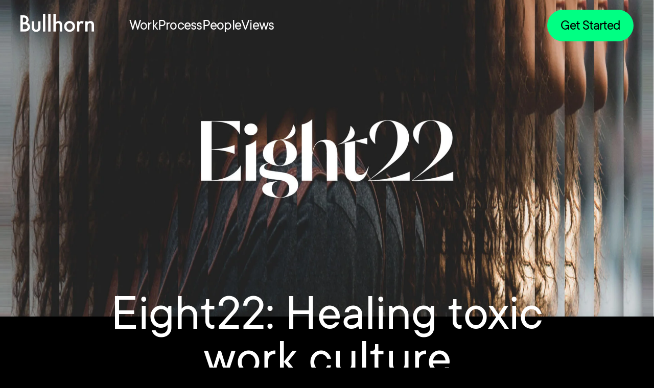

--- FILE ---
content_type: text/html; charset=utf-8
request_url: https://www.bullhorncreative.com/work/eight22
body_size: 14861
content:
<!DOCTYPE html><!-- Last Published: Thu Jan 08 2026 17:50:15 GMT+0000 (Coordinated Universal Time) --><html data-wf-domain="www.bullhorncreative.com" data-wf-page="6419f53fbdb0eba967b8165a" data-wf-site="63766621eaae7f2c8e94bdfc" data-wf-intellimize-customer-id="117301400" lang="en" data-wf-collection="6419f53fbdb0eb5d42b815f2" data-wf-item-slug="eight22"><head><meta charset="utf-8"/><title>Bullhorn Creative — Eight22</title><meta content="Featured work by Bullhorn, an agency building confident brands through language and design." name="description"/><meta content="Bullhorn Creative — Eight22" property="og:title"/><meta content="Featured work by Bullhorn, an agency building confident brands through language and design." property="og:description"/><meta content="https://cdn.prod.website-files.com/639235e807e212869a4605d4/64244a09fb8d737b553f00a0_vertical%20bars%20with%20workmark.jpg" property="og:image"/><meta content="Bullhorn Creative — Eight22" property="twitter:title"/><meta content="Featured work by Bullhorn, an agency building confident brands through language and design." property="twitter:description"/><meta content="https://cdn.prod.website-files.com/639235e807e212869a4605d4/64244a09fb8d737b553f00a0_vertical%20bars%20with%20workmark.jpg" property="twitter:image"/><meta property="og:type" content="website"/><meta content="summary_large_image" name="twitter:card"/><meta content="width=device-width, initial-scale=1" name="viewport"/><link href="https://cdn.prod.website-files.com/63766621eaae7f2c8e94bdfc/css/bullhorn-site.shared.3845ffc31.min.css" rel="stylesheet" type="text/css" integrity="sha384-OEX/wxgE/x1iIWJSd3NzxZmV0PwXxFaHi/u0W9QmtnLdbnzkw+mkraI1gSN0e0zP" crossorigin="anonymous"/><script src="https://use.typekit.net/rpu2mzi.js" type="text/javascript"></script><script type="text/javascript">try{Typekit.load();}catch(e){}</script><script type="text/javascript">!function(o,c){var n=c.documentElement,t=" w-mod-";n.className+=t+"js",("ontouchstart"in o||o.DocumentTouch&&c instanceof DocumentTouch)&&(n.className+=t+"touch")}(window,document);</script><link href="https://cdn.prod.website-files.com/63766621eaae7f2c8e94bdfc/675867013a7c80e3a25ca153_B_32.jpg" rel="shortcut icon" type="image/x-icon"/><link href="https://cdn.prod.website-files.com/63766621eaae7f2c8e94bdfc/6758670440a5472f926adfeb_B_256.jpg" rel="apple-touch-icon"/><style>.anti-flicker, .anti-flicker * {visibility: hidden !important; opacity: 0 !important;}</style><style>[data-wf-hidden-variation], [data-wf-hidden-variation] * {
        display: none !important;
      }</style><script type="text/javascript">localStorage.removeItem('intellimize_opt_out_117301400'); if (localStorage.getItem('intellimize_data_tracking_type') !== 'always') { localStorage.setItem('intellimize_data_tracking_type', 'always'); }</script><script type="text/javascript">(function(e){var s={r:[]};e.wf={r:s.r,ready:t=>{s.r.push(t)}}})(window)</script><script type="text/javascript">(function(e,t,p){var n=document.documentElement,s={p:[],r:[]},u={p:s.p,r:s.r,push:function(e){s.p.push(e)},ready:function(e){s.r.push(e)}};e.intellimize=u,n.className+=" "+p,setTimeout(function(){n.className=n.className.replace(RegExp(" ?"+p),"")},t)})(window, 4000, 'anti-flicker')</script><link href="https://cdn.intellimize.co/snippet/117301400.js" rel="preload" as="script"/><script type="text/javascript">var wfClientScript=document.createElement("script");wfClientScript.src="https://cdn.intellimize.co/snippet/117301400.js",wfClientScript.async=!0,wfClientScript.onerror=function(){document.documentElement.className=document.documentElement.className.replace(RegExp(" ?anti-flicker"),"")},document.head.appendChild(wfClientScript);</script><link href="https://api.intellimize.co" rel="preconnect" crossorigin="true"/><link href="https://log.intellimize.co" rel="preconnect" crossorigin="true"/><link href="https://117301400.intellimizeio.com" rel="preconnect"/><!-- Google Tag Manager -->
<script>(function(w,d,s,l,i){w[l]=w[l]||[];w[l].push({'gtm.start':
new Date().getTime(),event:'gtm.js'});var f=d.getElementsByTagName(s)[0],
j=d.createElement(s),dl=l!='dataLayer'?'&l='+l:'';j.async=true;j.src=
'https://www.googletagmanager.com/gtm.js?id='+i+dl;f.parentNode.insertBefore(j,f);
})(window,document,'script','dataLayer','GTM-NLSWS25');</script>
<!-- End Google Tag Manager -->

<script defer data-domain="bullhorncreative.com" src="https://plausible.bullhorncreative.com/js/script.js"></script>


<style>
  body {
    -webkit-font-smoothing: antialiased;
  }
  
  ::selection {
   background-color: #00ff83;
   color: #000;
  }
  
  ul {
	list-style: none;
  }

  ul:not(.no-bullets) li::before {
	content: "+";
	margin: 0 .55em 0 -1em;
  }
</style>

<!-- ClearBit --> 
<script async src="https://tag.clearbitscripts.com/v1/pk_67520b9db69932b7fcfdfac089ebbfcb/tags.js" referrerpolicy="strict-origin-when-cross-origin"></script>
<!-- end ClearBit -->

<meta name="google-site-verification" content="aQOMXX2qv6I5WkJgdr4iwgBlD1I4ViT8qdZVzGDoNcc" />
<script src="https://cdnjs.cloudflare.com/ajax/libs/gsap/3.11.4/gsap.min.js"></script>


<script>!function () {var reb2b = window.reb2b = window.reb2b || [];if (reb2b.invoked) return;reb2b.invoked = true;reb2b.methods = ["identify", "collect"];reb2b.factory = function (method) {return function () {var args = Array.prototype.slice.call(arguments);args.unshift(method);reb2b.push(args);return reb2b;};};for (var i = 0; i < reb2b.methods.length; i++) {var key = reb2b.methods[i];reb2b[key] = reb2b.factory(key);}reb2b.load = function (key) {var script = document.createElement("script");script.type = "text/javascript";script.async = true;script.src = "https://s3-us-west-2.amazonaws.com/b2bjsstore/b/" + key + "/Q6J2RHMG386D.js.gz";var first = document.getElementsByTagName("script")[0];first.parentNode.insertBefore(script, first);};reb2b.SNIPPET_VERSION = "1.0.1";reb2b.load("Q6J2RHMG386D");}();</script>


<!-- Meta Pixel Code -->
<script>
!function(f,b,e,v,n,t,s)
{if(f.fbq)return;n=f.fbq=function(){n.callMethod?
n.callMethod.apply(n,arguments):n.queue.push(arguments)};
if(!f._fbq)f._fbq=n;n.push=n;n.loaded=!0;n.version='2.0';
n.queue=[];t=b.createElement(e);t.async=!0;
t.src=v;s=b.getElementsByTagName(e)[0];
s.parentNode.insertBefore(t,s)}(window, document,'script',
'https://connect.facebook.net/en_US/fbevents.js');
fbq('init', '1786116971604803');
fbq('track', 'PageView');
</script>
<noscript><img height="1" width="1" style="display:none"
src="https://www.facebook.com/tr?id=1786116971604803&ev=PageView&noscript=1"
/></noscript>
<!-- End Meta Pixel Code --><style>



.logo-container.is-new-nav {
  margin-top: -11px;
}

   


.swiper-pagination-bullet-active {
background: #1DFE8C !important;
}


.navbar {
	background-color: transparent;
}

.scopes div {
	display: inline-block;
}

.scopes div:not(:last-child):after {
	content: ' / ';
}

video {
    max-width: calc(100vw - 100px);
    margin: 0px 0px 20px;
    border-radius: 30px;
}

.work-content blockquote {
	font-family: "Tt commons";
}

figure.w-richtext-align-center.w-richtext-figure-type-image {
    width: calc(100vw - 33vw);
    max-width: none;
    padding-left: 0px;
    padding-right: 0px;
}

@media only screen and (min-width: 1921px) {
  .swiper-slide-active {
		background-color: black;
	}
}

@media only screen and (max-width: 1920px) {
  .swiper-slide-active img {
		border-radius: 0px;
	}
  .w-background-video>video {
	max-width: 100%;
  border-radius: 0px 0px 0px 0px;
}
 
}

@media only screen and (max-width: 1920px) {
  figure.w-richtext-align-fullwidth img {
		border-radius: 0px;
	}
}


swiper-container {
      width: 100%;
      max-width: 1920px;
      height: 100%;
    }

swiper-slide {
      text-align: center;
      font-size: 18px;
      background: #000;
      display: flex;
      justify-content: center;
      align-items: center;
    }

swiper-slide img {
      display: block;
      width: 100%;
      height: 100%;
      object-fit: cover;
    }

.w-embed {
	 display: flex;
   flex-direction: column;
   align-content: center;
   align-items: center;
   justify-content: center;
}

.w-background-video>video {
	max-width: 100%;
  border-radius: 0px 0px 30px 30px;
}


`

</style><script src="https://cdn.prod.website-files.com/63766621eaae7f2c8e94bdfc%2F652d31f3dc22d7b4ee708e44%2F674f37fb21919fd20b97b652%2Fclarity_script-8.2.8.js" type="text/javascript"></script></head><body class="work"><div class="w-embed w-iframe"><!-- Google Tag Manager (noscript) -->
<noscript><iframe src="https://www.googletagmanager.com/ns.html?id=GTM-NLSWS25"
height="0" width="0" style="display:none;visibility:hidden"></iframe></noscript>
<!-- End Google Tag Manager (noscript) --></div><header class="header"><div data-animation="over-right" data-collapse="medium" data-duration="400" data-easing="ease" data-easing2="ease" data-doc-height="1" role="banner" class="navbar w-nav"><div class="navigation is-new w-container"><div class="logo-container is-new-nav"><a href="/" data-wf-native-id-path="dba28a60-9195-64ee-f2af-f842e8311484:d7c91414-7e78-511e-4e7e-0354d80ebff7" data-wf-ao-click-engagement-tracking="true" data-wf-element-id="d7c91414-7e78-511e-4e7e-0354d80ebff7" data-wf-component-context="%5B%7B%22componentId%22%3A%22d7c91414-7e78-511e-4e7e-0354d80ebff3%22%2C%22instanceId%22%3A%22dba28a60-9195-64ee-f2af-f842e8311484%22%7D%5D" class="nav-link white w-nav-brand"><div class="w-embed"><svg fill="currentColor" height="36" viewBox="0 0 132 33" width="144" xmlns="http://www.w3.org/2000/svg"><g fill="currentColor"><path d="m0 31.9145v-29.17194h4.35977c1.55902-.04161 3.11719.11006 4.63892.45157 1.09311.26355 2.10511.79067 2.94761 1.53536.8382.77468 1.4992 1.72133 1.9376 2.77515.476 1.07036.7248 2.22778.7308 3.39916.0122 1.006-.1952 2.0025-.6079 2.92-.4126.9175-1.0206 1.7339-1.7814 2.3922 1.4928.4885 2.7772 1.4662 3.6455 2.7751 1.0479 1.5815 1.5159 3.477 1.3243 5.3645s-1.0309 3.6504-2.3753 4.989c-.9073.9389-2.0369 1.6335-3.2842 2.0197-1.61007.4029-3.26695.5879-4.92626.5502zm4.37618-16.6427h1.37117c1.28908.108 2.57043-.2829 3.57976-1.092.40102-.426.70949-.9305.90589-1.4816s.2766-1.1369.2354-1.7205c.0387-.5743-.0452-1.15029-.2462-1.68964-.201-.53936-.51455-1.02971-.91972-1.43854-.95444-.76555-2.16212-1.14372-3.38272-1.05919h-1.54358zm0 12.5046h2.70948c1.98147 0 3.43194-.3887 4.35154-1.1659.4564-.3958.8234-.8841 1.0767-1.4325s.3871-1.1444.3925-1.7484c.0055-.6041-.1176-1.2024-.361-1.7553s-.6015-1.0477-1.0507-1.4516c-.9141-.843-2.55621-1.2672-4.92631-1.2726h-2.21684z"/><path d="m24.6309 13.5146v10.5587c0 3.0543 1.1905 4.5733 3.5798 4.5733 2.3892 0 3.588-1.519 3.588-4.5733v-10.5587h4.2284v10.6737c.0259 1.2935-.1571 2.5827-.5419 3.8179-.3854.999-1.0115 1.8874-1.8227 2.5863-1.554 1.2124-3.4685 1.8709-5.4395 1.8709s-3.8855-.6585-5.4394-1.8709c-.8213-.697-1.4585-1.5851-1.8556-2.5863-.4075-1.2297-.5856-2.5238-.5255-3.8179v-10.6737z"/><path d="m44.6259 0v31.9142h-4.2284v-31.9142z"/><path d="m54.0332 0v31.9142h-4.2202v-31.9142z"/><path d="m59.1735 0h4.2284v15.0416c1.3376-1.2892 3.1179-2.0177 4.9755-2.0362.9179-.0358 1.8328.1259 2.6827.4744s1.6151.8755 2.2436 1.5454c1.051 1.1741 1.5765 3.0378 1.5765 5.6077v11.2813h-4.2284v-10.8789c.0973-1.124-.1768-2.2488-.7801-3.2021-.31-.3506-.6983-.6233-1.1334-.7959-.435-.1726-.9046-.2403-1.3707-.1976-.5951-.0612-1.1959.0339-1.743.2757-.5472.2419-1.0218.6223-1.377 1.1036-.5857.9251-.8786 2.5234-.8786 4.795v8.9002h-4.2284z"/><path d="m78.4435 22.5783c-.0205-1.2646.2205-2.5198.7079-3.6868.4875-1.1671 1.2108-2.2208 2.1247-3.0951 1.3664-1.3737 3.1107-2.3099 5.0108-2.6891 1.9001-.3793 3.8702-.1845 5.6592.5595 1.7891.744 3.3164 2.0035 4.3873 3.6182 1.0709 1.6148 1.6371 3.5117 1.6264 5.4493.0296 1.2884-.2075 2.5692-.6964 3.7616-.4888 1.1925-1.2189 2.2711-2.1444 3.168-.9209.9102-2.0155 1.6257-3.2188 2.1039-1.2032.4782-2.4903.7093-3.7847.6795-1.2829.03-2.5582-.2062-3.7452-.6937-1.1871-.4876-2.2602-1.2159-3.1517-2.1389-.9146-.924-1.6322-2.0241-2.1092-3.2336s-.7036-2.5032-.6659-3.8028zm4.3187.0821c-.0889 1.5868.4342 3.1472 1.4615 4.3598 1.061 1.0341 2.484 1.6129 3.9656 1.6129 1.4817 0 2.9047-.5788 3.9657-1.6129.9581-1.2248 1.4787-2.735 1.4787-4.29s-.5206-3.0653-1.4787-4.29c-.5039-.5429-1.1191-.9707-1.8035-1.2541s-1.4219-.4157-2.1622-.388c-.7339-.0256-1.4646.108-2.142.3914-.6775.2835-1.2855.7101-1.7826 1.2507-1.0298 1.1578-1.566 2.6724-1.4943 4.2202z"/><path d="m101.465 13.5144h4.229v1.6421c.591-.6573 1.288-1.2122 2.061-1.6421.677-.3263 1.423-.4867 2.175-.468 1.244.037 2.454.4147 3.498 1.092l-1.921 3.8507c-.671-.531-1.493-.8357-2.348-.8703-2.299 0-3.449 1.7571-3.449 5.2547v9.5406h-4.228z"/><path d="m116.244 13.5141h4.245v1.6996c.637-.6892 1.409-1.2407 2.268-1.6206.858-.3798 1.785-.5799 2.724-.588.927-.0509 1.854.1038 2.714.4529.86.3492 1.632.8843 2.262 1.5669 1.029 1.1385 1.543 3.0077 1.543 5.6077v11.2813h-4.245v-10.2632c0-1.8145-.254-3.0625-.755-3.7604-.322-.3812-.734-.6768-1.198-.8602s-.967-.2489-1.462-.1907c-.577-.0493-1.156.0547-1.679.3012-.524.2466-.973.627-1.302 1.1028-.574.9195-.848 2.5233-.821 4.8113v8.8673h-4.245z"/></g></svg></div></a></div><nav role="navigation" class="nav-menu w-nav-menu"><a href="/work" data-wf-native-id-path="dba28a60-9195-64ee-f2af-f842e8311484:d7c91414-7e78-511e-4e7e-0354d80ebffa" data-wf-ao-click-engagement-tracking="true" data-wf-element-id="d7c91414-7e78-511e-4e7e-0354d80ebffa" data-wf-component-context="%5B%7B%22componentId%22%3A%22d7c91414-7e78-511e-4e7e-0354d80ebff3%22%2C%22instanceId%22%3A%22dba28a60-9195-64ee-f2af-f842e8311484%22%7D%5D" class="nav-link w-nav-link">Work</a><a href="/our-process" data-wf-native-id-path="dba28a60-9195-64ee-f2af-f842e8311484:d7c91414-7e78-511e-4e7e-0354d80ebffc" data-wf-ao-click-engagement-tracking="true" data-wf-element-id="d7c91414-7e78-511e-4e7e-0354d80ebffc" data-wf-component-context="%5B%7B%22componentId%22%3A%22d7c91414-7e78-511e-4e7e-0354d80ebff3%22%2C%22instanceId%22%3A%22dba28a60-9195-64ee-f2af-f842e8311484%22%7D%5D" class="nav-link w-nav-link">Process</a><a href="/people" data-wf-native-id-path="dba28a60-9195-64ee-f2af-f842e8311484:d7c91414-7e78-511e-4e7e-0354d80ec000" data-wf-ao-click-engagement-tracking="true" data-wf-element-id="d7c91414-7e78-511e-4e7e-0354d80ec000" data-wf-component-context="%5B%7B%22componentId%22%3A%22d7c91414-7e78-511e-4e7e-0354d80ebff3%22%2C%22instanceId%22%3A%22dba28a60-9195-64ee-f2af-f842e8311484%22%7D%5D" class="nav-link w-nav-link">People</a><a href="/views" data-wf-native-id-path="dba28a60-9195-64ee-f2af-f842e8311484:d7c91414-7e78-511e-4e7e-0354d80ec002" data-wf-ao-click-engagement-tracking="true" data-wf-element-id="d7c91414-7e78-511e-4e7e-0354d80ec002" data-wf-component-context="%5B%7B%22componentId%22%3A%22d7c91414-7e78-511e-4e7e-0354d80ebff3%22%2C%22instanceId%22%3A%22dba28a60-9195-64ee-f2af-f842e8311484%22%7D%5D" class="nav-link w-nav-link">Views</a><div class="nav-menu-getstarted-wrap"><a href="https://bullhorncreative.typeform.com/getstarted" data-wf-native-id-path="dba28a60-9195-64ee-f2af-f842e8311484:d7c91414-7e78-511e-4e7e-0354d80ec005" data-wf-ao-click-engagement-tracking="true" data-wf-element-id="d7c91414-7e78-511e-4e7e-0354d80ec005" data-wf-component-context="%5B%7B%22componentId%22%3A%22d7c91414-7e78-511e-4e7e-0354d80ebff3%22%2C%22instanceId%22%3A%22dba28a60-9195-64ee-f2af-f842e8311484%22%7D%5D" target="_blank" class="nav-link is-undelined w-nav-link">Get started</a></div></nav><div class="nav-button w-nav-button"><div class="icon w-icon-nav-menu"></div><div class="horizontal-line"></div><div class="vertical-line"></div></div><div class="nav-btn-wrap"><a id="btn-one" data-wf-native-id-path="dba28a60-9195-64ee-f2af-f842e8311484:d7c91414-7e78-511e-4e7e-0354d80ec00c" data-wf-ao-click-engagement-tracking="true" data-wf-element-id="d7c91414-7e78-511e-4e7e-0354d80ec00c" data-wf-component-context="%5B%7B%22componentId%22%3A%22d7c91414-7e78-511e-4e7e-0354d80ebff3%22%2C%22instanceId%22%3A%22dba28a60-9195-64ee-f2af-f842e8311484%22%7D%5D" href="https://bullhorncreative.typeform.com/getstarted" target="_blank" class="btn btn1 is-new w-inline-block"><div class="btn-wrapper"><div class="btn-color"></div><div class="btn-css w-embed"><style>

.btn {
	pointer-events: auto;
	font-family: inherit;
	font-size: inherit;
}

.btn::before,
.btn::after {
	position: absolute;
	top: 0;
	left: 0;
	width: 100%;
	height: 100%;
}

.btn1 div {
	position: relative;
	
}

.btn1::before {
	content: '';
	background: #00ff83;
	transition: transform 0.3s cubic-bezier(0.7, 0, 0.2, 1);
}

.btn1:hover::before {
	transform: translate3d(0,-100%,0);
}

</style></div><p class="btn-text-field no-icon">Get Started </p></div></a></div></div></div></header><div class="work-header-wrapper"><img alt="Eight22" loading="eager" width="1920" src="https://cdn.prod.website-files.com/639235e807e212869a4605d4/6424579e184741d24be9c9db_Eight22-featured.webp" sizes="(max-width: 1919px) 100vw, 1920px" srcset="https://cdn.prod.website-files.com/639235e807e212869a4605d4/6424579e184741d24be9c9db_Eight22-featured-p-500.webp 500w, https://cdn.prod.website-files.com/639235e807e212869a4605d4/6424579e184741d24be9c9db_Eight22-featured-p-800.webp 800w, https://cdn.prod.website-files.com/639235e807e212869a4605d4/6424579e184741d24be9c9db_Eight22-featured-p-1080.webp 1080w, https://cdn.prod.website-files.com/639235e807e212869a4605d4/6424579e184741d24be9c9db_Eight22-featured-p-1600.webp 1600w, https://cdn.prod.website-files.com/639235e807e212869a4605d4/6424579e184741d24be9c9db_Eight22-featured.webp 1920w" class="work-featured-image"/><div class="video-bg w-condition-invisible w-embed"><div style="width: 100%; height: 100%;" class="w-background-video w-background-video-atom">
      <video playsinline loop muted autoplay="" loop="" muted="" playsinline="" data-wf-ignore="true" data-object-fit="cover" poster="https://cdn.prod.website-files.com/639235e807e212869a4605d4/6424579e184741d24be9c9db_Eight22-featured.webp"> 
        <source src="" data-wf-ignore="true"/>
      </video>
</div></div></div><div class="page-wrapper"><main><article><h1 class="work-headline">Eight22: Healing toxic work culture</h1><aside class="scope-container"><h2 class="scope-heading">Scope of work</h2><div class="w-dyn-list"><div role="list" class="scopes w-dyn-items"><div role="listitem" class="collection-item w-dyn-item"><div class="work-scope">Brand strategy</div></div><div role="listitem" class="collection-item w-dyn-item"><div class="work-scope">Brand guidelines</div></div><div role="listitem" class="collection-item w-dyn-item"><div class="work-scope">Brand identity</div></div><div role="listitem" class="collection-item w-dyn-item"><div class="work-scope">Brand language</div></div><div role="listitem" class="collection-item w-dyn-item"><div class="work-scope">Website design</div></div><div role="listitem" class="collection-item w-dyn-item"><div class="work-scope">Website development</div></div></div></div><div class="work-attribution w-condition-invisible w-dyn-bind-empty"></div></aside><div class="work-content w-richtext"><p><a href="https://www.gettysburg.edu/news/stories?id=79db7b34-630c-4f49-ad32-4ab9ea48e72b#:~:text=How%20much%20of%20your%20life,at%20work%20over%20a%20lifetime." target="_blank" data-wf-native-id-path="2a62b00c-4c9f-b307-f863-ecdae1d33b5b" data-wf-ao-click-engagement-tracking="true" data-wf-element-id="2a62b00c-4c9f-b307-f863-ecdae1d33b5b">An average person spends 90,000 hours at work in their lifetime</a>. That’s a lot of hours. And most of us don’t just want to punch a clock. We want more than a paycheck; we want to feel purpose. <a href="https://www.forbes.com/sites/markcperna/2022/06/01/toxic-work-culture-is-the-1-factor-driving-people-to-resign/?sh=471f5c8868f1" target="_blank" data-wf-native-id-path="3b9f186f-77b8-8b6e-8284-20956a0c9da3" data-wf-ao-click-engagement-tracking="true" data-wf-element-id="3b9f186f-77b8-8b6e-8284-20956a0c9da3">A toxic work environment is the number one reason people leave their jobs</a>.</p><p>Companies hire consultants and executive coaches to help when the chaos of reactive management, employee turnover, and bad press make it difficult to see straight. But that help is often a band-aid that ignores the root cause. This is where Eight22 Group steps in. They’re a team of intuitive, purpose-driven strategists who partner with leaders to transform turmoil into triumph. They use purpose coaching, organizational redesign, and custom workshops to help people rediscover their purpose at work. And if you think that sounds a little woo-woo for c-suites, you’re not alone.</p><p>‍</p><figure class="w-richtext-align-center w-richtext-figure-type-image"><div><img src="https://cdn.prod.website-files.com/639235e807e212869a4605d4/66ba412db0b2f8f243c0d695_64d25998ad1178f957de2f01_Eight22_Photo.webp" loading="lazy" alt=""/></div></figure><p>‍</p><p>So <a href="https://www.eight22group.com/" target="_blank" data-wf-native-id-path="254c8b7d-4ed0-ed79-66ef-195d72778742" data-wf-ao-click-engagement-tracking="true" data-wf-element-id="254c8b7d-4ed0-ed79-66ef-195d72778742">Eight22 Group</a> approached us for help. They wanted to redefine and market their offerings. They needed to talk about healing a workplace without scaring anyone off. They aren’t afraid to tell the truth, to challenge clients to dig deeper and make a change. They take a no-bullshit approach with a heavy dose of empathy. And with a more confident voice and visual identity to capture their magic, they could make a new introduction. They could help change businesses for good. So we got to work.</p><p>‍</p><figure style="max-width:1920pxpx" class="w-richtext-align-fullwidth w-richtext-figure-type-image"><div><img src="https://cdn.prod.website-files.com/639235e807e212869a4605d4/66ba412db0b2f8f243c0d6b1_6424516d955a23a323135d3b_eight22_focusanimation.webp" loading="lazy" alt=""/></div></figure><p>‍</p><figure class="w-richtext-align-center w-richtext-figure-type-image"><div><img src="https://cdn.prod.website-files.com/639235e807e212869a4605d4/66ba412db0b2f8f243c0d69b_64d259a4dbddb9115ce44668_Eight22_CaseStudy_Website.webp" loading="lazy" alt=""/></div></figure><p>‍</p><p>Our strategy was to reintroduce Eight22 as a team of experts. We developed a provocative yet purposeful verbal identity to create an immediate connection with the audience — without scaring them away. We dialed back jargon and simplified the visual identity to convey connection and quality. Stripped back and straightforward, the identity mirrors Eight22’s no BS method. The palette combines a cool black with warm gradients to produce a high contrast, high touch experience. Recognizing the value of connection and healing from the inside out, we crafted interactive circular forms to help describe their collaborative process. Graphics paired with reeded glass imagery emphasize a practice that is empathetic and personal.</p><p>Eight22 is proving that healing can happen in the workplace. And we’re excited to be part of their impact.</p><p>‍</p><figure style="max-width:1920px" class="w-richtext-align-fullwidth w-richtext-figure-type-image"><div><img src="https://cdn.prod.website-files.com/639235e807e212869a4605d4/66ba412db0b2f8f243c0d68a_64d259b11719dfb496bef064_Eight22_Presentation.webp" loading="lazy" alt=""/></div></figure><p>‍</p><figure class="w-richtext-align-center w-richtext-figure-type-image"><div><img src="https://cdn.prod.website-files.com/639235e807e212869a4605d4/66ba412db0b2f8f243c0d698_64d259c0264138667713645c_Eight22_CaseStudy_Books.webp" loading="lazy" alt=""/></div></figure><p>‍</p></div></article><div class="section"><div class="container no-padding"><div class="footer-work"><div class="w-dyn-list"><div role="list" class="w-dyn-items"><div role="listitem" class="w-dyn-item"><div style="background-image:url(&quot;https://cdn.prod.website-files.com/639235e807e212869a4605d4/68adfae480542f235f8c97bb_7_VineStreet_CaseStudy_Folders.jpg&quot;)" class="footer-work-item"><div class="work-flex"><div id="see-more-section" class="max-70"></div><div id="see-btn" class="see-more-wrap"></div></div><div class="dark-overlay"></div></div></div></div></div></div></div></div><div class="w-embed"><style>

@media only screen and (min-width: 766px) {
  figure.w-richtext-align-center.w-richtext-figure-type-image {
    width: calc(100vw - 33vw) !important;
    }
    .work-content img {
    border-radius: 30px !important;
    }
    figure.w-richtext-align-fullwidth img {
    border-radius: 0px;
    }
}

@media only screen and (min-width: 479px) {
  figure.w-richtext-align-center.w-richtext-figure-type-image {
    width: calc(100vw - 30vw) !important;
    }
    .work-content img {
    border-radius: 24px !important;
    }
    figure.w-richtext-align-fullwidth img {
    border-radius: 0px;
    }
}

@media only screen and (min-width: 240px) {
  figure.w-richtext-align-center.w-richtext-figure-type-image {
    width: calc(100vw - 27vw) !important;
    }
    .work-content img {
    border-radius: 22px !important;
    }
    figure.w-richtext-align-fullwidth img {
    border-radius: 0px !important;
    }
}
</style></div></main></div><section class="work-with-us-form is-white"><div class="container"><div class="footer-form-grid"><div id="w-node-c8c516e9-2ef4-5b01-abc6-fe553295377a-32953777" class="footer-form-wrapper"><h5 class="heading-3 form is-dark">Work with us.</h5><h2 class="heading-3 form is-dark"><a href="https://bullhorncreative.typeform.com/getstarted" data-wf-native-id-path="ad2bcadc-0487-0c47-ae3f-0638c236c096:c8c516e9-2ef4-5b01-abc6-fe553295377e" data-wf-ao-click-engagement-tracking="true" data-wf-element-id="c8c516e9-2ef4-5b01-abc6-fe553295377e" data-wf-component-context="%5B%7B%22componentId%22%3A%22c8c516e9-2ef4-5b01-abc6-fe5532953777%22%2C%22instanceId%22%3A%22ad2bcadc-0487-0c47-ae3f-0638c236c096%22%7D%5D" target="_blank" class="link is-green">Get started</a></h2><div class="footer-form hide w-form"><form id="email-form" name="email-form" data-name="Email Form" method="get" data-wf-page-id="6419f53fbdb0eba967b8165a" data-wf-element-id="c8c516e9-2ef4-5b01-abc6-fe5532953781" data-turnstile-sitekey="0x4AAAAAAAQTptj2So4dx43e"><div class="w-embed"><style>
.ff-placeholder {
    pointer-events: none;
    user-select: none;
} 
</style></div><div class="ff-text-field-wrap"><input class="ff-text-field w-input" maxlength="256" name="Name-2" data-name="Name 2" placeholder="" type="text" id="Name-2" required=""/><div class="underline"><div class="underline-color"></div></div><div class="ff-placeholder">Name (first and last)</div></div><div class="ff-text-field-wrap"><input class="ff-text-field w-input" maxlength="256" name="Email-2" data-name="Email 2" placeholder="" type="email" id="Email-2" required=""/><div class="underline"><div class="underline-color"></div></div><div class="ff-placeholder">Email address</div></div><div class="ff-text-field-wrap is--last"><input class="ff-text-field w-input" maxlength="256" name="phone-2" data-name="Phone 2" placeholder="" type="tel" id="phone-2"/><div class="underline"><div class="underline-color"></div></div><div class="ff-placeholder">Phone</div></div><a id="btn-one" data-wf-native-id-path="ad2bcadc-0487-0c47-ae3f-0638c236c096:c8c516e9-2ef4-5b01-abc6-fe5532953795" data-wf-ao-click-engagement-tracking="true" data-wf-element-id="c8c516e9-2ef4-5b01-abc6-fe5532953795" data-wf-component-context="%5B%7B%22componentId%22%3A%22c8c516e9-2ef4-5b01-abc6-fe5532953777%22%2C%22instanceId%22%3A%22ad2bcadc-0487-0c47-ae3f-0638c236c096%22%7D%5D" href="#" class="btn btn1 w-inline-block"><input type="submit" data-wait="" data-wf-native-id-path="ad2bcadc-0487-0c47-ae3f-0638c236c096:c8c516e9-2ef4-5b01-abc6-fe5532953796" data-wf-ao-click-engagement-tracking="true" data-wf-element-id="c8c516e9-2ef4-5b01-abc6-fe5532953796" data-wf-component-context="%5B%7B%22componentId%22%3A%22c8c516e9-2ef4-5b01-abc6-fe5532953777%22%2C%22instanceId%22%3A%22ad2bcadc-0487-0c47-ae3f-0638c236c096%22%7D%5D" class="submit-btn w-button" value=""/><div class="btn-wrapper"><p class="btn-text-field">Get in touch</p><div class="btn-css w-embed"><style>

.btn {
	pointer-events: auto;
	font-family: inherit;
	font-size: inherit;
}

.btn::before,
.btn::after {
	position: absolute;
	top: 0;
	left: 0;
	width: 100%;
	height: 100%;
}

.btn1 div {
	position: relative;
	
}

.btn1::before {
	content: '';
	background: #00ff83;
	transition: transform 0.3s cubic-bezier(0.7, 0, 0.2, 1);
}

.btn1:hover::before {
	transform: translate3d(0,-100%,0);
}

</style></div><div class="arrow-size w-embed"><svg width="100%" height="18" viewBox="0 0 16 17" fill="none" xmlns="http://www.w3.org/2000/svg">
<path d="M12.6211 2.30273H7.01562L5.06055 0.333984H15.9844V11.2578L14.0156 9.30273V3.69727L1.42383 16.3027L0.015625 14.8945L12.6211 2.30273Z" fill="currentColor"/>
</svg></div></div><div class="btn-color"></div></a></form><div class="w-form-done"><div>Thank you! Your submission has been received!</div></div><div class="w-form-fail"><div>Oops! Something went wrong while submitting the form.</div></div></div></div><a id="w-node-c8c516e9-2ef4-5b01-abc6-fe55329537a3-32953777" data-wf-native-id-path="ad2bcadc-0487-0c47-ae3f-0638c236c096:c8c516e9-2ef4-5b01-abc6-fe55329537a3" data-wf-ao-click-engagement-tracking="true" data-wf-element-id="c8c516e9-2ef4-5b01-abc6-fe55329537a3" data-wf-component-context="%5B%7B%22componentId%22%3A%22c8c516e9-2ef4-5b01-abc6-fe5532953777%22%2C%22instanceId%22%3A%22ad2bcadc-0487-0c47-ae3f-0638c236c096%22%7D%5D" href="https://www.bcorporation.net/en-us/find-a-b-corp/company/bullhorn/" target="_blank" class="b-corp-logo w-inline-block"><div class="b-corp-logo is-dark w-embed"><svg xmlns="http://www.w3.org/2000/svg" width="87" height="142" fill="currentColor" xmlns:v="https://vecta.io/nano"><path d="M25.3 40.99h17.9c4.4 0 10.1 0 13.1 1.74 3.3 1.837 5.8 5.317 5.8 9.958 0 5.124-2.8 8.894-7.3 10.731v.097c6.1 1.16 9.4 5.607 9.4 11.504 0 7.057-5.2 13.728-15 13.728H25.3V40.99zm6.5 20.495H45c7.5 0 10.5-2.61 10.5-7.637 0-6.671-4.8-7.541-10.5-7.541H31.8v15.178zm0 21.848h16.5c5.7 0 9.3-3.384 9.3-8.604 0-6.187-5.2-7.927-10.7-7.927h-15v16.531h-.1zm49.1-18.464c0 20.108-16.8 36.349-37.6 36.349-20.7 0-37.6-16.241-37.6-36.349 0-20.012 16.8-36.35 37.6-36.35s37.6 16.241 37.6 36.35zm-37.5-41.86C19.5 23.009.1 41.763.1 64.869s19.4 41.86 43.3 41.86 43.3-18.755 43.3-41.86-19.4-41.86-43.3-41.86zm43.2 92.517H.2v5.511h86.4v-5.511zm-2.7-6.091h.3c.1 0 .2 0 .2-.096.1 0 .1-.097.2-.097 0-.097.1-.193.1-.29s0-.193-.1-.193c0-.097-.1-.097-.2-.097s-.1-.097-.2-.097H84h-.6v.967h.5v-.097zm.2-1.256c.4 0 .6.096.8.193s.3.387.3.677-.1.483-.2.58c-.2.096-.3.193-.6.193l.9 1.257h-.5l-.8-1.257h-.5v1.257H83v-2.9h1.1zm-2.2 2.223c.1.29.2.484.4.677s.4.387.7.483.5.194.8.194a1.93 1.93 0 0 0 .8-.194c.3-.096.5-.29.7-.483s.3-.387.4-.677.2-.58.2-.87-.1-.58-.2-.87-.3-.483-.4-.677c-.2-.193-.4-.29-.7-.483-.3-.097-.5-.193-.8-.193a1.93 1.93 0 0 0-.8.193c-.3.097-.5.29-.7.483s-.3.387-.4.677-.2.58-.2.87c.1.387.1.677.2.87zm-.4-1.837c.1-.29.3-.58.6-.773.2-.193.5-.387.8-.483s.7-.194 1-.194c.4 0 .7.097 1 .194a2.2 2.2 0 0 1 .8.483c.2.193.4.483.6.773.1.29.2.677.2.967 0 .387-.1.677-.2.967s-.3.58-.6.773c-.2.194-.5.387-.8.484s-.7.193-1 .193-.7-.097-1-.193-.6-.29-.8-.484-.4-.483-.6-.773c-.1-.29-.2-.677-.2-.967s.1-.58.2-.967zM10.7 4.544c-.2-.29-.5-.58-.8-.87l-1-.58c-.4-.097-.8-.193-1.2-.193-.8 0-1.4.097-2 .387-.5.29-1 .677-1.3 1.16S3.8 5.51 3.7 6.09c-.2.58-.2 1.257-.2 1.933s.1 1.257.2 1.837c.2.58.4 1.16.7 1.644s.8.87 1.3 1.16 1.2.387 2 .387c1.1 0 1.9-.29 2.5-.967.6-.58 1-1.45 1.1-2.417h3.3c-.1.967-.3 1.837-.7 2.514-.4.773-.8 1.45-1.4 1.934-.6.58-1.3.967-2.1 1.257s-1.7.387-2.6.387c-1.2 0-2.3-.193-3.2-.58-1-.387-1.8-.967-2.4-1.643-.7-.677-1.2-1.547-1.5-2.514-.4-.967-.5-1.934-.5-3.094a9.6 9.6 0 0 1 .5-3.094c.4-.967.9-1.837 1.5-2.514.7-.677 1.5-1.257 2.4-1.74C5.6.193 6.6 0 7.8 0c.9 0 1.7.097 2.4.387.8.193 1.5.58 2.1 1.063s1.1 1.063 1.5 1.74.6 1.45.7 2.32h-3.3c-.2-.29-.3-.58-.5-.967zm8.3 8.507c.5.483 1.1.677 2 .677.6 0 1.2-.193 1.6-.483.5-.29.7-.58.8-.967h2.7c-.4 1.354-1.1 2.223-2 2.804s-2 .87-3.3.87c-.9 0-1.7-.097-2.4-.387s-1.3-.677-1.8-1.16a4.35 4.35 0 0 1-1.1-1.837c-.3-.677-.4-1.45-.4-2.32 0-.773.1-1.547.4-2.32.3-.677.7-1.353 1.2-1.837s1.1-.967 1.8-1.257a6.22 6.22 0 0 1 2.4-.483c1 0 1.8.193 2.5.58a6.51 6.51 0 0 1 1.8 1.45c.5.58.8 1.257 1 2.03s.3 1.547.2 2.417h-8.2c.1 1.063.3 1.74.8 2.223zm3.5-5.8c-.4-.387-.9-.58-1.7-.58-.5 0-.9.097-1.2.29s-.6.387-.8.58-.3.483-.4.773-.1.483-.1.677h5.1c-.3-.773-.5-1.353-.9-1.74zm8.2-2.514v2.03c.1-.387.3-.677.6-.967.2-.29.5-.58.9-.773a4.72 4.72 0 0 1 1-.483c.4-.097.7-.193 1.1-.193.2 0 .4 0 .7.097v2.804c-.1 0-.3-.097-.5-.097h-.6c-.6 0-1 .097-1.4.29s-.7.387-1 .773a3.52 3.52 0 0 0-.5 1.063c-.1.387-.2.87-.2 1.353v4.93h-3.1V4.64h3v.097zm12.7 0v2.03h-2.3v5.414c0 .483.1.87.3 1.064s.5.29 1 .29h.5c.2 0 .3 0 .5-.097v2.32c-.3 0-.6.097-.9.097h-.9c-.5 0-.9 0-1.4-.097-.4-.097-.8-.193-1.1-.387s-.6-.483-.8-.773-.3-.773-.3-1.353V6.767h-1.9v-2.03H38V1.45h3.1v3.287h2.3zM45.2.58h3.1v2.514h-3.1V.58zm3.1 15.081h-3.1V4.737h3.1v10.924zm1.2-8.894v-2.03h1.9v-.87c0-.967.3-1.74.9-2.417.6-.58 1.6-.967 2.8-.967h.8c.3 0 .5 0 .8.097v2.224c-.4 0-.7-.097-1.1-.097s-.7.097-.9.29-.3.483-.3.967v.677h2.1v2.03h-2.1v8.894h-3.1V6.671h-1.8v.097zM58.7.58h3.1v2.514h-3.1V.58zm3.1 15.081h-3.1V4.737h3.1v10.924zm4.9-2.61c.5.483 1.1.677 2 .677.6 0 1.2-.193 1.6-.483.5-.29.7-.58.8-.967h2.7c-.4 1.354-1.1 2.223-2 2.804s-2 .87-3.3.87c-.9 0-1.7-.097-2.4-.387s-1.3-.677-1.8-1.16a4.35 4.35 0 0 1-1.1-1.837c-.3-.677-.4-1.45-.4-2.32 0-.773.1-1.547.4-2.32.3-.677.7-1.353 1.2-1.837s1.1-.967 1.8-1.257a6.22 6.22 0 0 1 2.4-.483c1 0 1.8.193 2.5.58a6.51 6.51 0 0 1 1.8 1.45c.5.58.8 1.257 1 2.03s.3 1.547.2 2.417h-8.2c.1 1.063.4 1.74.8 2.223zm3.6-5.8c-.4-.387-.9-.58-1.7-.58-.5 0-.9.097-1.2.29s-.6.387-.8.58-.3.483-.4.773a1.83 1.83 0 0 0-.1.677h5.1c-.3-.773-.6-1.353-.9-1.74z"/><path d="M83.6 14.308c-.4.58-.8 1.063-1.4 1.257-.6.29-1.3.387-2 .387-.8 0-1.6-.193-2.2-.483a5.06 5.06 0 0 1-1.6-1.257 6.32 6.32 0 0 1-.9-1.837c-.2-.677-.3-1.45-.3-2.223a7.31 7.31 0 0 1 .3-2.127c.2-.677.5-1.257.9-1.837.4-.483.9-.967 1.6-1.257.6-.29 1.4-.483 2.2-.483.7 0 1.3.097 1.9.387s1.1.677 1.4 1.257V.58h3.1v15.081h-3v-1.353zm-.2-5.414c-.1-.387-.2-.773-.4-1.063a2.99 2.99 0 0 0-.8-.773c-.3-.193-.8-.29-1.3-.29a2.85 2.85 0 0 0-1.3.29c-.4.193-.6.483-.8.773a3.52 3.52 0 0 0-.5 1.063c-.1.387-.1.87-.1 1.257s0 .87.2 1.257c.1.387.3.773.5 1.16.2.29.5.58.9.773.3.193.8.29 1.2.29a2.85 2.85 0 0 0 1.3-.29 2.99 2.99 0 0 0 .8-.773c.2-.29.4-.677.4-1.16.1-.387.1-.87.1-1.353 0-.387-.1-.773-.2-1.16zM7.8 131.767c-.2-1.063-1.2-1.836-2.4-1.836-2.2 0-3 1.836-3 3.673 0 1.74.8 3.577 3 3.577 1.5 0 2.3-.967 2.5-2.417h2.3c-.2 2.61-2.1 4.351-4.8 4.351-3.4 0-5.4-2.417-5.4-5.511 0-3.19 2-5.607 5.4-5.607 2.4 0 4.5 1.354 4.7 3.867H7.8v-.097zm7.4-.87c2.5 0 4.1 1.644 4.1 4.061s-1.6 4.06-4.1 4.06-4.1-1.644-4.1-4.06 1.6-4.061 4.1-4.061zm0 6.574c1.5 0 1.9-1.257 1.9-2.417 0-1.257-.4-2.513-1.9-2.513s-1.9 1.256-1.9 2.513c0 1.16.5 2.417 1.9 2.417zm5.5-6.38h2.1v1.45c.4-.967 1.5-1.644 2.5-1.644.2 0 .3 0 .5.097v1.933c-.2 0-.5-.096-.8-.096-1.6 0-2.2 1.16-2.2 2.513v3.481h-2.2v-7.734h.1zm6 0h2.1v.966c.5-.773 1.4-1.16 2.4-1.16 2.5 0 3.6 1.934 3.6 4.157 0 2.03-1.2 3.964-3.5 3.964-1 0-1.9-.387-2.4-1.16v3.673h-2.2v-10.44zm5.9 3.867c0-1.257-.5-2.514-1.9-2.514s-1.9 1.257-1.9 2.514.5 2.416 1.9 2.416c1.5.097 1.9-1.16 1.9-2.416zm7-4.061c2.5 0 4.1 1.644 4.1 4.061s-1.6 4.06-4.1 4.06-4.1-1.644-4.1-4.06 1.6-4.061 4.1-4.061zm0 6.574c1.5 0 1.9-1.257 1.9-2.417 0-1.257-.4-2.513-1.9-2.513s-1.9 1.256-1.9 2.513c0 1.16.4 2.417 1.9 2.417zm5.5-6.38h2.1v1.45c.4-.967 1.5-1.644 2.5-1.644.2 0 .3 0 .5.097v1.933c-.2 0-.5-.096-.8-.096-1.6 0-2.2 1.16-2.2 2.513v3.481H45v-7.734h.1zm5.8 2.416c.1-1.933 2-2.61 3.7-2.61 1.6 0 3.5.387 3.5 2.224v3.963c0 .677.1 1.354.3 1.741h-2.2c-.1-.194-.1-.484-.2-.774-.7.677-1.7.967-2.7.967-1.5 0-2.7-.774-2.7-2.32 0-1.74 1.4-2.127 2.7-2.32s2.6-.194 2.6-.967c0-.87-.7-1.064-1.4-1.064-.8 0-1.4.29-1.4 1.16h-2.2zm5 1.547c-.4.29-1.1.29-1.8.484-.7.096-1.3.386-1.3 1.16s.6.966 1.3.966c1.7 0 1.8-1.353 1.8-1.74v-.87zm6.6-3.963h1.6v1.45h-1.6v3.77c0 .677.2.87.9.87.2 0 .4 0 .7-.096v1.643c-.4.097-.9.097-1.3.097-1.3 0-2.5-.29-2.5-1.837v-4.544H59v-1.45h1.3v-2.32h2.2v2.417zm5.5-1.16h-2.2v-1.741H68v1.741zm-2.2 1.16H68v7.734h-2.2v-7.734zm7.7-.194c2.5 0 4.1 1.644 4.1 4.061s-1.6 4.06-4.1 4.06-4.1-1.644-4.1-4.06 1.7-4.061 4.1-4.061zm0 6.574c1.5 0 1.9-1.257 1.9-2.417 0-1.257-.4-2.513-1.9-2.513s-1.9 1.256-1.9 2.513c0 1.16.5 2.417 1.9 2.417zm5.6-6.38h2.1v1.063c.6-.87 1.5-1.257 2.4-1.257 2.3 0 2.9 1.257 2.9 3.191v4.737h-2.2v-4.351c0-1.257-.4-1.933-1.4-1.933-1.2 0-1.7.676-1.7 2.223v4.061H79v-7.734h.1z"/></svg></div></a></div><div class="grid-footer"><div class="grid-footer-flex"><div><div class="is-dark">New business</div><a data-wf-native-id-path="ad2bcadc-0487-0c47-ae3f-0638c236c096:c8c516e9-2ef4-5b01-abc6-fe55329537aa" data-wf-ao-click-engagement-tracking="true" data-wf-element-id="c8c516e9-2ef4-5b01-abc6-fe55329537aa" data-wf-component-context="%5B%7B%22componentId%22%3A%22c8c516e9-2ef4-5b01-abc6-fe5532953777%22%2C%22instanceId%22%3A%22ad2bcadc-0487-0c47-ae3f-0638c236c096%22%7D%5D" href="mailto:hello@bullhorncreative.com" class="w-inline-block"><p class="footer-link">hello@bullhorncreative.com</p></a></div><div class="flext-vertical"><a data-wf-native-id-path="ad2bcadc-0487-0c47-ae3f-0638c236c096:ac87b400-5eb7-7bbe-609a-887363fedd40" data-wf-ao-click-engagement-tracking="true" data-wf-element-id="ac87b400-5eb7-7bbe-609a-887363fedd40" data-wf-component-context="%5B%7B%22componentId%22%3A%22c8c516e9-2ef4-5b01-abc6-fe5532953777%22%2C%22instanceId%22%3A%22ad2bcadc-0487-0c47-ae3f-0638c236c096%22%7D%5D" href="/careers" class="link-block w-inline-block"><p class="footer-link">Careers </p></a><a data-wf-native-id-path="ad2bcadc-0487-0c47-ae3f-0638c236c096:c8c516e9-2ef4-5b01-abc6-fe55329537b0" data-wf-ao-click-engagement-tracking="true" data-wf-element-id="c8c516e9-2ef4-5b01-abc6-fe55329537b0" data-wf-component-context="%5B%7B%22componentId%22%3A%22c8c516e9-2ef4-5b01-abc6-fe5532953777%22%2C%22instanceId%22%3A%22ad2bcadc-0487-0c47-ae3f-0638c236c096%22%7D%5D" href="mailto:apply@bullhorncreative.com" class="w-inline-block"><p class="footer-link">apply@bullhorncreative.com</p></a></div></div><div></div><div class="grid-footer-flex"><div><div class="is-dark">Newsletter</div><div class="flex"><div class="is-dark">Sign up </div><a data-wf-native-id-path="ad2bcadc-0487-0c47-ae3f-0638c236c096:c8c516e9-2ef4-5b01-abc6-fe55329537bb" data-wf-ao-click-engagement-tracking="true" data-wf-element-id="c8c516e9-2ef4-5b01-abc6-fe55329537bb" data-wf-component-context="%5B%7B%22componentId%22%3A%22c8c516e9-2ef4-5b01-abc6-fe5532953777%22%2C%22instanceId%22%3A%22ad2bcadc-0487-0c47-ae3f-0638c236c096%22%7D%5D" href="/newsletter" class="w-inline-block"><p class="footer-link new-footer">here</p></a></div></div><div><div class="is-dark">Connect on</div><div class="flex is-spaced"><a data-wf-native-id-path="ad2bcadc-0487-0c47-ae3f-0638c236c096:c8c516e9-2ef4-5b01-abc6-fe55329537c2" data-wf-ao-click-engagement-tracking="true" data-wf-element-id="c8c516e9-2ef4-5b01-abc6-fe55329537c2" data-wf-component-context="%5B%7B%22componentId%22%3A%22c8c516e9-2ef4-5b01-abc6-fe5532953777%22%2C%22instanceId%22%3A%22ad2bcadc-0487-0c47-ae3f-0638c236c096%22%7D%5D" href="https://www.linkedin.com/company/bullhorn-creative/" target="_blank" class="w-inline-block"><p class="footer-link new-footer">LinkedIn</p></a><div class="is-dark">or</div><a data-wf-native-id-path="ad2bcadc-0487-0c47-ae3f-0638c236c096:c8c516e9-2ef4-5b01-abc6-fe55329537c8" data-wf-ao-click-engagement-tracking="true" data-wf-element-id="c8c516e9-2ef4-5b01-abc6-fe55329537c8" data-wf-component-context="%5B%7B%22componentId%22%3A%22c8c516e9-2ef4-5b01-abc6-fe5532953777%22%2C%22instanceId%22%3A%22ad2bcadc-0487-0c47-ae3f-0638c236c096%22%7D%5D" href="https://www.instagram.com/bullhorncreative/" target="_blank" class="w-inline-block"><p class="footer-link new-footer">Instagram</p></a></div></div></div><div class="grid-footer-flex mis-aligned"><div><div class="flex is-spaced"><a data-wf-native-id-path="ad2bcadc-0487-0c47-ae3f-0638c236c096:c8c516e9-2ef4-5b01-abc6-fe55329537ce" data-wf-ao-click-engagement-tracking="true" data-wf-element-id="c8c516e9-2ef4-5b01-abc6-fe55329537ce" data-wf-component-context="%5B%7B%22componentId%22%3A%22c8c516e9-2ef4-5b01-abc6-fe5532953777%22%2C%22instanceId%22%3A%22ad2bcadc-0487-0c47-ae3f-0638c236c096%22%7D%5D" href="/privacy-policy" class="w-inline-block"><p class="footer-link">Privacy policy</p></a></div></div></div></div></div></section><script src="https://d3e54v103j8qbb.cloudfront.net/js/jquery-3.5.1.min.dc5e7f18c8.js?site=63766621eaae7f2c8e94bdfc" type="text/javascript" integrity="sha256-9/aliU8dGd2tb6OSsuzixeV4y/faTqgFtohetphbbj0=" crossorigin="anonymous"></script><script src="https://cdn.prod.website-files.com/63766621eaae7f2c8e94bdfc/js/bullhorn-site.schunk.36b8fb49256177c8.js" type="text/javascript" integrity="sha384-4abIlA5/v7XaW1HMXKBgnUuhnjBYJ/Z9C1OSg4OhmVw9O3QeHJ/qJqFBERCDPv7G" crossorigin="anonymous"></script><script src="https://cdn.prod.website-files.com/63766621eaae7f2c8e94bdfc/js/bullhorn-site.schunk.32fc4a64706092ef.js" type="text/javascript" integrity="sha384-YN2qC7DirE1zy628k5Hg/56m8bo3EZO53RVAAqC2p313OILw70nwSuDMTbcs0UoZ" crossorigin="anonymous"></script><script src="https://cdn.prod.website-files.com/63766621eaae7f2c8e94bdfc/js/bullhorn-site.af817ee6.ab765c42b193578a.js" type="text/javascript" integrity="sha384-+VwV+Zn+axyNvP/AY5xb6zmZmtVFKQLj0Maqke4SxH39/+RLHLXdaPKxISzxnK0F" crossorigin="anonymous"></script><script>
function customCursor({ cursor, container, topOffset, leftOffset }) {
  function follow(e) {
    cursor.style.top = `${e.clientY - topOffset}px`;
    cursor.style.left = `${e.clientX - leftOffset}px`;
  }

  cursor.style.cssText =
    'position:fixed; right:0; top:0; mix-blend-mode:difference; display:none;';

  container.addEventListener('mouseenter', () => {
    cursor.style.display = 'block';
  });

  container.addEventListener('mouseleave', () => {
    cursor.style.display = 'none';
  });

  window.addEventListener('mousemove', (e) => {
    follow(e);
  });
}
</script>
<script src="https://cdn.jsdelivr.net/npm/swiper@9/swiper-element-bundle.min.js"></script>
<script>
document.addEventListener('DOMContentLoaded', function() {
  // Get the category from the URL parameter
  var urlParams = new URLSearchParams(window.location.search);
  var category = urlParams.get('category');
  
  // Store the category in session storage
  if (category) {
    sessionStorage.setItem('selectedCategory', category);
  }
  
  // Get the stored category
  var storedCategory = sessionStorage.getItem('selectedCategory');
  
  // Function to format the category name
  function formatCategoryName(category) {
    if (!category || category === 'all') return '';
    return category.split('-').map(word => word.charAt(0).toLowerCase() + word.slice(1)).join(' ');
  }
  
  // Create the "See more" section
  var seeMoreHtml = '<div class="see-more-section">';
  if (storedCategory && storedCategory !== 'all') {
    var formattedCategory = formatCategoryName(storedCategory);
    seeMoreHtml += '<h3 class="heading-3">See more ' + formattedCategory + ' projects</h3>';
  } else {
    seeMoreHtml += '<h3 class="heading-3 is-big">See more projects</h3>';
  }
  seeMoreHtml += '</div>';
  
  // Insert the "See more" section into the page
  document.getElementById('see-more-section').innerHTML = seeMoreHtml;
  
  // Create the "See more work" button with SVG in a new div
  var linkHref = 'https://www.bullhorncreative.com/work';
  if (storedCategory && storedCategory !== 'all') {
    linkHref += '?filter=' + encodeURIComponent(storedCategory);
  }
  var seeBtnHtml = '<a href="' + linkHref + '" class="see-more-button">See more work ';
  seeBtnHtml += '<div class="arrow-size is-white" style="transform: translate3d(0px, 3px, 0px) scale3d(1, 1, 1) rotateX(0deg) rotateY(0deg) rotateZ(0deg) skew(0deg, 0deg); transform-style: preserve-3d;">';
  seeBtnHtml += '<svg width="auto" height="18" viewBox="0 0 16 17" fill="none" xmlns="http://www.w3.org/2000/svg">';
  seeBtnHtml += '<path d="M12.6211 2.30273H7.01562L5.06055 0.333984H15.9844V11.2578L14.0156 9.30273V3.69727L1.42383 16.3027L0.015625 14.8945L12.6211 2.30273Z" fill="currentColor"></path>';
  seeBtnHtml += '</svg>';
  seeBtnHtml += '</div>';
  seeBtnHtml += '</a>';
  document.getElementById('see-btn').innerHTML = seeBtnHtml;
});
</script></body></html>

--- FILE ---
content_type: text/css
request_url: https://cdn.prod.website-files.com/63766621eaae7f2c8e94bdfc/css/bullhorn-site.shared.3845ffc31.min.css
body_size: 24957
content:
html{-webkit-text-size-adjust:100%;-ms-text-size-adjust:100%;font-family:sans-serif}body{margin:0}article,aside,details,figcaption,figure,footer,header,hgroup,main,menu,nav,section,summary{display:block}audio,canvas,progress,video{vertical-align:baseline;display:inline-block}audio:not([controls]){height:0;display:none}[hidden],template{display:none}a{background-color:#0000}a:active,a:hover{outline:0}abbr[title]{border-bottom:1px dotted}b,strong{font-weight:700}dfn{font-style:italic}h1{margin:.67em 0;font-size:2em}mark{color:#000;background:#ff0}small{font-size:80%}sub,sup{vertical-align:baseline;font-size:75%;line-height:0;position:relative}sup{top:-.5em}sub{bottom:-.25em}img{border:0}svg:not(:root){overflow:hidden}hr{box-sizing:content-box;height:0}pre{overflow:auto}code,kbd,pre,samp{font-family:monospace;font-size:1em}button,input,optgroup,select,textarea{color:inherit;font:inherit;margin:0}button{overflow:visible}button,select{text-transform:none}button,html input[type=button],input[type=reset]{-webkit-appearance:button;cursor:pointer}button[disabled],html input[disabled]{cursor:default}button::-moz-focus-inner,input::-moz-focus-inner{border:0;padding:0}input{line-height:normal}input[type=checkbox],input[type=radio]{box-sizing:border-box;padding:0}input[type=number]::-webkit-inner-spin-button,input[type=number]::-webkit-outer-spin-button{height:auto}input[type=search]{-webkit-appearance:none}input[type=search]::-webkit-search-cancel-button,input[type=search]::-webkit-search-decoration{-webkit-appearance:none}legend{border:0;padding:0}textarea{overflow:auto}optgroup{font-weight:700}table{border-collapse:collapse;border-spacing:0}td,th{padding:0}@font-face{font-family:webflow-icons;src:url([data-uri])format("truetype");font-weight:400;font-style:normal}[class^=w-icon-],[class*=\ w-icon-]{speak:none;font-variant:normal;text-transform:none;-webkit-font-smoothing:antialiased;-moz-osx-font-smoothing:grayscale;font-style:normal;font-weight:400;line-height:1;font-family:webflow-icons!important}.w-icon-slider-right:before{content:""}.w-icon-slider-left:before{content:""}.w-icon-nav-menu:before{content:""}.w-icon-arrow-down:before,.w-icon-dropdown-toggle:before{content:""}.w-icon-file-upload-remove:before{content:""}.w-icon-file-upload-icon:before{content:""}*{box-sizing:border-box}html{height:100%}body{color:#333;background-color:#fff;min-height:100%;margin:0;font-family:Arial,sans-serif;font-size:14px;line-height:20px}img{vertical-align:middle;max-width:100%;display:inline-block}html.w-mod-touch *{background-attachment:scroll!important}.w-block{display:block}.w-inline-block{max-width:100%;display:inline-block}.w-clearfix:before,.w-clearfix:after{content:" ";grid-area:1/1/2/2;display:table}.w-clearfix:after{clear:both}.w-hidden{display:none}.w-button{color:#fff;line-height:inherit;cursor:pointer;background-color:#3898ec;border:0;border-radius:0;padding:9px 15px;text-decoration:none;display:inline-block}input.w-button{-webkit-appearance:button}html[data-w-dynpage] [data-w-cloak]{color:#0000!important}.w-code-block{margin:unset}pre.w-code-block code{all:inherit}.w-optimization{display:contents}.w-webflow-badge,.w-webflow-badge>img{box-sizing:unset;width:unset;height:unset;max-height:unset;max-width:unset;min-height:unset;min-width:unset;margin:unset;padding:unset;float:unset;clear:unset;border:unset;border-radius:unset;background:unset;background-image:unset;background-position:unset;background-size:unset;background-repeat:unset;background-origin:unset;background-clip:unset;background-attachment:unset;background-color:unset;box-shadow:unset;transform:unset;direction:unset;font-family:unset;font-weight:unset;color:unset;font-size:unset;line-height:unset;font-style:unset;font-variant:unset;text-align:unset;letter-spacing:unset;-webkit-text-decoration:unset;text-decoration:unset;text-indent:unset;text-transform:unset;list-style-type:unset;text-shadow:unset;vertical-align:unset;cursor:unset;white-space:unset;word-break:unset;word-spacing:unset;word-wrap:unset;transition:unset}.w-webflow-badge{white-space:nowrap;cursor:pointer;box-shadow:0 0 0 1px #0000001a,0 1px 3px #0000001a;visibility:visible!important;opacity:1!important;z-index:2147483647!important;color:#aaadb0!important;overflow:unset!important;background-color:#fff!important;border-radius:3px!important;width:auto!important;height:auto!important;margin:0!important;padding:6px!important;font-size:12px!important;line-height:14px!important;text-decoration:none!important;display:inline-block!important;position:fixed!important;inset:auto 12px 12px auto!important;transform:none!important}.w-webflow-badge>img{position:unset;visibility:unset!important;opacity:1!important;vertical-align:middle!important;display:inline-block!important}h1,h2,h3,h4,h5,h6{margin-bottom:10px;font-weight:700}h1{margin-top:20px;font-size:38px;line-height:44px}h2{margin-top:20px;font-size:32px;line-height:36px}h3{margin-top:20px;font-size:24px;line-height:30px}h4{margin-top:10px;font-size:18px;line-height:24px}h5{margin-top:10px;font-size:14px;line-height:20px}h6{margin-top:10px;font-size:12px;line-height:18px}p{margin-top:0;margin-bottom:10px}blockquote{border-left:5px solid #e2e2e2;margin:0 0 10px;padding:10px 20px;font-size:18px;line-height:22px}figure{margin:0 0 10px}figcaption{text-align:center;margin-top:5px}ul,ol{margin-top:0;margin-bottom:10px;padding-left:40px}.w-list-unstyled{padding-left:0;list-style:none}.w-embed:before,.w-embed:after{content:" ";grid-area:1/1/2/2;display:table}.w-embed:after{clear:both}.w-video{width:100%;padding:0;position:relative}.w-video iframe,.w-video object,.w-video embed{border:none;width:100%;height:100%;position:absolute;top:0;left:0}fieldset{border:0;margin:0;padding:0}button,[type=button],[type=reset]{cursor:pointer;-webkit-appearance:button;border:0}.w-form{margin:0 0 15px}.w-form-done{text-align:center;background-color:#ddd;padding:20px;display:none}.w-form-fail{background-color:#ffdede;margin-top:10px;padding:10px;display:none}label{margin-bottom:5px;font-weight:700;display:block}.w-input,.w-select{color:#333;vertical-align:middle;background-color:#fff;border:1px solid #ccc;width:100%;height:38px;margin-bottom:10px;padding:8px 12px;font-size:14px;line-height:1.42857;display:block}.w-input::placeholder,.w-select::placeholder{color:#999}.w-input:focus,.w-select:focus{border-color:#3898ec;outline:0}.w-input[disabled],.w-select[disabled],.w-input[readonly],.w-select[readonly],fieldset[disabled] .w-input,fieldset[disabled] .w-select{cursor:not-allowed}.w-input[disabled]:not(.w-input-disabled),.w-select[disabled]:not(.w-input-disabled),.w-input[readonly],.w-select[readonly],fieldset[disabled]:not(.w-input-disabled) .w-input,fieldset[disabled]:not(.w-input-disabled) .w-select{background-color:#eee}textarea.w-input,textarea.w-select{height:auto}.w-select{background-color:#f3f3f3}.w-select[multiple]{height:auto}.w-form-label{cursor:pointer;margin-bottom:0;font-weight:400;display:inline-block}.w-radio{margin-bottom:5px;padding-left:20px;display:block}.w-radio:before,.w-radio:after{content:" ";grid-area:1/1/2/2;display:table}.w-radio:after{clear:both}.w-radio-input{float:left;margin:3px 0 0 -20px;line-height:normal}.w-file-upload{margin-bottom:10px;display:block}.w-file-upload-input{opacity:0;z-index:-100;width:.1px;height:.1px;position:absolute;overflow:hidden}.w-file-upload-default,.w-file-upload-uploading,.w-file-upload-success{color:#333;display:inline-block}.w-file-upload-error{margin-top:10px;display:block}.w-file-upload-default.w-hidden,.w-file-upload-uploading.w-hidden,.w-file-upload-error.w-hidden,.w-file-upload-success.w-hidden{display:none}.w-file-upload-uploading-btn{cursor:pointer;background-color:#fafafa;border:1px solid #ccc;margin:0;padding:8px 12px;font-size:14px;font-weight:400;display:flex}.w-file-upload-file{background-color:#fafafa;border:1px solid #ccc;flex-grow:1;justify-content:space-between;margin:0;padding:8px 9px 8px 11px;display:flex}.w-file-upload-file-name{font-size:14px;font-weight:400;display:block}.w-file-remove-link{cursor:pointer;width:auto;height:auto;margin-top:3px;margin-left:10px;padding:3px;display:block}.w-icon-file-upload-remove{margin:auto;font-size:10px}.w-file-upload-error-msg{color:#ea384c;padding:2px 0;display:inline-block}.w-file-upload-info{padding:0 12px;line-height:38px;display:inline-block}.w-file-upload-label{cursor:pointer;background-color:#fafafa;border:1px solid #ccc;margin:0;padding:8px 12px;font-size:14px;font-weight:400;display:inline-block}.w-icon-file-upload-icon,.w-icon-file-upload-uploading{width:20px;margin-right:8px;display:inline-block}.w-icon-file-upload-uploading{height:20px}.w-container{max-width:940px;margin-left:auto;margin-right:auto}.w-container:before,.w-container:after{content:" ";grid-area:1/1/2/2;display:table}.w-container:after{clear:both}.w-container .w-row{margin-left:-10px;margin-right:-10px}.w-row:before,.w-row:after{content:" ";grid-area:1/1/2/2;display:table}.w-row:after{clear:both}.w-row .w-row{margin-left:0;margin-right:0}.w-col{float:left;width:100%;min-height:1px;padding-left:10px;padding-right:10px;position:relative}.w-col .w-col{padding-left:0;padding-right:0}.w-col-1{width:8.33333%}.w-col-2{width:16.6667%}.w-col-3{width:25%}.w-col-4{width:33.3333%}.w-col-5{width:41.6667%}.w-col-6{width:50%}.w-col-7{width:58.3333%}.w-col-8{width:66.6667%}.w-col-9{width:75%}.w-col-10{width:83.3333%}.w-col-11{width:91.6667%}.w-col-12{width:100%}.w-hidden-main{display:none!important}@media screen and (max-width:991px){.w-container{max-width:728px}.w-hidden-main{display:inherit!important}.w-hidden-medium{display:none!important}.w-col-medium-1{width:8.33333%}.w-col-medium-2{width:16.6667%}.w-col-medium-3{width:25%}.w-col-medium-4{width:33.3333%}.w-col-medium-5{width:41.6667%}.w-col-medium-6{width:50%}.w-col-medium-7{width:58.3333%}.w-col-medium-8{width:66.6667%}.w-col-medium-9{width:75%}.w-col-medium-10{width:83.3333%}.w-col-medium-11{width:91.6667%}.w-col-medium-12{width:100%}.w-col-stack{width:100%;left:auto;right:auto}}@media screen and (max-width:767px){.w-hidden-main,.w-hidden-medium{display:inherit!important}.w-hidden-small{display:none!important}.w-row,.w-container .w-row{margin-left:0;margin-right:0}.w-col{width:100%;left:auto;right:auto}.w-col-small-1{width:8.33333%}.w-col-small-2{width:16.6667%}.w-col-small-3{width:25%}.w-col-small-4{width:33.3333%}.w-col-small-5{width:41.6667%}.w-col-small-6{width:50%}.w-col-small-7{width:58.3333%}.w-col-small-8{width:66.6667%}.w-col-small-9{width:75%}.w-col-small-10{width:83.3333%}.w-col-small-11{width:91.6667%}.w-col-small-12{width:100%}}@media screen and (max-width:479px){.w-container{max-width:none}.w-hidden-main,.w-hidden-medium,.w-hidden-small{display:inherit!important}.w-hidden-tiny{display:none!important}.w-col{width:100%}.w-col-tiny-1{width:8.33333%}.w-col-tiny-2{width:16.6667%}.w-col-tiny-3{width:25%}.w-col-tiny-4{width:33.3333%}.w-col-tiny-5{width:41.6667%}.w-col-tiny-6{width:50%}.w-col-tiny-7{width:58.3333%}.w-col-tiny-8{width:66.6667%}.w-col-tiny-9{width:75%}.w-col-tiny-10{width:83.3333%}.w-col-tiny-11{width:91.6667%}.w-col-tiny-12{width:100%}}.w-widget{position:relative}.w-widget-map{width:100%;height:400px}.w-widget-map label{width:auto;display:inline}.w-widget-map img{max-width:inherit}.w-widget-map .gm-style-iw{text-align:center}.w-widget-map .gm-style-iw>button{display:none!important}.w-widget-twitter{overflow:hidden}.w-widget-twitter-count-shim{vertical-align:top;text-align:center;background:#fff;border:1px solid #758696;border-radius:3px;width:28px;height:20px;display:inline-block;position:relative}.w-widget-twitter-count-shim *{pointer-events:none;-webkit-user-select:none;user-select:none}.w-widget-twitter-count-shim .w-widget-twitter-count-inner{text-align:center;color:#999;font-family:serif;font-size:15px;line-height:12px;position:relative}.w-widget-twitter-count-shim .w-widget-twitter-count-clear{display:block;position:relative}.w-widget-twitter-count-shim.w--large{width:36px;height:28px}.w-widget-twitter-count-shim.w--large .w-widget-twitter-count-inner{font-size:18px;line-height:18px}.w-widget-twitter-count-shim:not(.w--vertical){margin-left:5px;margin-right:8px}.w-widget-twitter-count-shim:not(.w--vertical).w--large{margin-left:6px}.w-widget-twitter-count-shim:not(.w--vertical):before,.w-widget-twitter-count-shim:not(.w--vertical):after{content:" ";pointer-events:none;border:solid #0000;width:0;height:0;position:absolute;top:50%;left:0}.w-widget-twitter-count-shim:not(.w--vertical):before{border-width:4px;border-color:#75869600 #5d6c7b #75869600 #75869600;margin-top:-4px;margin-left:-9px}.w-widget-twitter-count-shim:not(.w--vertical).w--large:before{border-width:5px;margin-top:-5px;margin-left:-10px}.w-widget-twitter-count-shim:not(.w--vertical):after{border-width:4px;border-color:#fff0 #fff #fff0 #fff0;margin-top:-4px;margin-left:-8px}.w-widget-twitter-count-shim:not(.w--vertical).w--large:after{border-width:5px;margin-top:-5px;margin-left:-9px}.w-widget-twitter-count-shim.w--vertical{width:61px;height:33px;margin-bottom:8px}.w-widget-twitter-count-shim.w--vertical:before,.w-widget-twitter-count-shim.w--vertical:after{content:" ";pointer-events:none;border:solid #0000;width:0;height:0;position:absolute;top:100%;left:50%}.w-widget-twitter-count-shim.w--vertical:before{border-width:5px;border-color:#5d6c7b #75869600 #75869600;margin-left:-5px}.w-widget-twitter-count-shim.w--vertical:after{border-width:4px;border-color:#fff #fff0 #fff0;margin-left:-4px}.w-widget-twitter-count-shim.w--vertical .w-widget-twitter-count-inner{font-size:18px;line-height:22px}.w-widget-twitter-count-shim.w--vertical.w--large{width:76px}.w-background-video{color:#fff;height:500px;position:relative;overflow:hidden}.w-background-video>video{object-fit:cover;z-index:-100;background-position:50%;background-size:cover;width:100%;height:100%;margin:auto;position:absolute;inset:-100%}.w-background-video>video::-webkit-media-controls-start-playback-button{-webkit-appearance:none;display:none!important}.w-background-video--control{background-color:#0000;padding:0;position:absolute;bottom:1em;right:1em}.w-background-video--control>[hidden]{display:none!important}.w-slider{text-align:center;clear:both;-webkit-tap-highlight-color:#0000;tap-highlight-color:#0000;background:#ddd;height:300px;position:relative}.w-slider-mask{z-index:1;white-space:nowrap;height:100%;display:block;position:relative;left:0;right:0;overflow:hidden}.w-slide{vertical-align:top;white-space:normal;text-align:left;width:100%;height:100%;display:inline-block;position:relative}.w-slider-nav{z-index:2;text-align:center;-webkit-tap-highlight-color:#0000;tap-highlight-color:#0000;height:40px;margin:auto;padding-top:10px;position:absolute;inset:auto 0 0}.w-slider-nav.w-round>div{border-radius:100%}.w-slider-nav.w-num>div{font-size:inherit;line-height:inherit;width:auto;height:auto;padding:.2em .5em}.w-slider-nav.w-shadow>div{box-shadow:0 0 3px #3336}.w-slider-nav-invert{color:#fff}.w-slider-nav-invert>div{background-color:#2226}.w-slider-nav-invert>div.w-active{background-color:#222}.w-slider-dot{cursor:pointer;background-color:#fff6;width:1em;height:1em;margin:0 3px .5em;transition:background-color .1s,color .1s;display:inline-block;position:relative}.w-slider-dot.w-active{background-color:#fff}.w-slider-dot:focus{outline:none;box-shadow:0 0 0 2px #fff}.w-slider-dot:focus.w-active{box-shadow:none}.w-slider-arrow-left,.w-slider-arrow-right{cursor:pointer;color:#fff;-webkit-tap-highlight-color:#0000;tap-highlight-color:#0000;-webkit-user-select:none;user-select:none;width:80px;margin:auto;font-size:40px;position:absolute;inset:0;overflow:hidden}.w-slider-arrow-left [class^=w-icon-],.w-slider-arrow-right [class^=w-icon-],.w-slider-arrow-left [class*=\ w-icon-],.w-slider-arrow-right [class*=\ w-icon-]{position:absolute}.w-slider-arrow-left:focus,.w-slider-arrow-right:focus{outline:0}.w-slider-arrow-left{z-index:3;right:auto}.w-slider-arrow-right{z-index:4;left:auto}.w-icon-slider-left,.w-icon-slider-right{width:1em;height:1em;margin:auto;inset:0}.w-slider-aria-label{clip:rect(0 0 0 0);border:0;width:1px;height:1px;margin:-1px;padding:0;position:absolute;overflow:hidden}.w-slider-force-show{display:block!important}.w-dropdown{text-align:left;z-index:900;margin-left:auto;margin-right:auto;display:inline-block;position:relative}.w-dropdown-btn,.w-dropdown-toggle,.w-dropdown-link{vertical-align:top;color:#222;text-align:left;white-space:nowrap;margin-left:auto;margin-right:auto;padding:20px;text-decoration:none;position:relative}.w-dropdown-toggle{-webkit-user-select:none;user-select:none;cursor:pointer;padding-right:40px;display:inline-block}.w-dropdown-toggle:focus{outline:0}.w-icon-dropdown-toggle{width:1em;height:1em;margin:auto 20px auto auto;position:absolute;top:0;bottom:0;right:0}.w-dropdown-list{background:#ddd;min-width:100%;display:none;position:absolute}.w-dropdown-list.w--open{display:block}.w-dropdown-link{color:#222;padding:10px 20px;display:block}.w-dropdown-link.w--current{color:#0082f3}.w-dropdown-link:focus{outline:0}@media screen and (max-width:767px){.w-nav-brand{padding-left:10px}}.w-lightbox-backdrop{cursor:auto;letter-spacing:normal;text-indent:0;text-shadow:none;text-transform:none;visibility:visible;white-space:normal;word-break:normal;word-spacing:normal;word-wrap:normal;color:#fff;text-align:center;z-index:2000;opacity:0;-webkit-user-select:none;-moz-user-select:none;-webkit-tap-highlight-color:transparent;background:#000000e6;outline:0;font-family:Helvetica Neue,Helvetica,Ubuntu,Segoe UI,Verdana,sans-serif;font-size:17px;font-style:normal;font-weight:300;line-height:1.2;list-style:disc;position:fixed;inset:0;-webkit-transform:translate(0)}.w-lightbox-backdrop,.w-lightbox-container{-webkit-overflow-scrolling:touch;height:100%;overflow:auto}.w-lightbox-content{height:100vh;position:relative;overflow:hidden}.w-lightbox-view{opacity:0;width:100vw;height:100vh;position:absolute}.w-lightbox-view:before{content:"";height:100vh}.w-lightbox-group,.w-lightbox-group .w-lightbox-view,.w-lightbox-group .w-lightbox-view:before{height:86vh}.w-lightbox-frame,.w-lightbox-view:before{vertical-align:middle;display:inline-block}.w-lightbox-figure{margin:0;position:relative}.w-lightbox-group .w-lightbox-figure{cursor:pointer}.w-lightbox-img{width:auto;max-width:none;height:auto}.w-lightbox-image{float:none;max-width:100vw;max-height:100vh;display:block}.w-lightbox-group .w-lightbox-image{max-height:86vh}.w-lightbox-caption{text-align:left;text-overflow:ellipsis;white-space:nowrap;background:#0006;padding:.5em 1em;position:absolute;bottom:0;left:0;right:0;overflow:hidden}.w-lightbox-embed{width:100%;height:100%;position:absolute;inset:0}.w-lightbox-control{cursor:pointer;background-position:50%;background-repeat:no-repeat;background-size:24px;width:4em;transition:all .3s;position:absolute;top:0}.w-lightbox-left{background-image:url([data-uri]);display:none;bottom:0;left:0}.w-lightbox-right{background-image:url([data-uri]);display:none;bottom:0;right:0}.w-lightbox-close{background-image:url([data-uri]);background-size:18px;height:2.6em;right:0}.w-lightbox-strip{white-space:nowrap;padding:0 1vh;line-height:0;position:absolute;bottom:0;left:0;right:0;overflow:auto hidden}.w-lightbox-item{box-sizing:content-box;cursor:pointer;width:10vh;padding:2vh 1vh;display:inline-block;-webkit-transform:translate(0,0)}.w-lightbox-active{opacity:.3}.w-lightbox-thumbnail{background:#222;height:10vh;position:relative;overflow:hidden}.w-lightbox-thumbnail-image{position:absolute;top:0;left:0}.w-lightbox-thumbnail .w-lightbox-tall{width:100%;top:50%;transform:translateY(-50%)}.w-lightbox-thumbnail .w-lightbox-wide{height:100%;left:50%;transform:translate(-50%)}.w-lightbox-spinner{box-sizing:border-box;border:5px solid #0006;border-radius:50%;width:40px;height:40px;margin-top:-20px;margin-left:-20px;animation:.8s linear infinite spin;position:absolute;top:50%;left:50%}.w-lightbox-spinner:after{content:"";border:3px solid #0000;border-bottom-color:#fff;border-radius:50%;position:absolute;inset:-4px}.w-lightbox-hide{display:none}.w-lightbox-noscroll{overflow:hidden}@media (min-width:768px){.w-lightbox-content{height:96vh;margin-top:2vh}.w-lightbox-view,.w-lightbox-view:before{height:96vh}.w-lightbox-group,.w-lightbox-group .w-lightbox-view,.w-lightbox-group .w-lightbox-view:before{height:84vh}.w-lightbox-image{max-width:96vw;max-height:96vh}.w-lightbox-group .w-lightbox-image{max-width:82.3vw;max-height:84vh}.w-lightbox-left,.w-lightbox-right{opacity:.5;display:block}.w-lightbox-close{opacity:.8}.w-lightbox-control:hover{opacity:1}}.w-lightbox-inactive,.w-lightbox-inactive:hover{opacity:0}.w-richtext:before,.w-richtext:after{content:" ";grid-area:1/1/2/2;display:table}.w-richtext:after{clear:both}.w-richtext[contenteditable=true]:before,.w-richtext[contenteditable=true]:after{white-space:initial}.w-richtext ol,.w-richtext ul{overflow:hidden}.w-richtext .w-richtext-figure-selected.w-richtext-figure-type-video div:after,.w-richtext .w-richtext-figure-selected[data-rt-type=video] div:after,.w-richtext .w-richtext-figure-selected.w-richtext-figure-type-image div,.w-richtext .w-richtext-figure-selected[data-rt-type=image] div{outline:2px solid #2895f7}.w-richtext figure.w-richtext-figure-type-video>div:after,.w-richtext figure[data-rt-type=video]>div:after{content:"";display:none;position:absolute;inset:0}.w-richtext figure{max-width:60%;position:relative}.w-richtext figure>div:before{cursor:default!important}.w-richtext figure img{width:100%}.w-richtext figure figcaption.w-richtext-figcaption-placeholder{opacity:.6}.w-richtext figure div{color:#0000;font-size:0}.w-richtext figure.w-richtext-figure-type-image,.w-richtext figure[data-rt-type=image]{display:table}.w-richtext figure.w-richtext-figure-type-image>div,.w-richtext figure[data-rt-type=image]>div{display:inline-block}.w-richtext figure.w-richtext-figure-type-image>figcaption,.w-richtext figure[data-rt-type=image]>figcaption{caption-side:bottom;display:table-caption}.w-richtext figure.w-richtext-figure-type-video,.w-richtext figure[data-rt-type=video]{width:60%;height:0}.w-richtext figure.w-richtext-figure-type-video iframe,.w-richtext figure[data-rt-type=video] iframe{width:100%;height:100%;position:absolute;top:0;left:0}.w-richtext figure.w-richtext-figure-type-video>div,.w-richtext figure[data-rt-type=video]>div{width:100%}.w-richtext figure.w-richtext-align-center{clear:both;margin-left:auto;margin-right:auto}.w-richtext figure.w-richtext-align-center.w-richtext-figure-type-image>div,.w-richtext figure.w-richtext-align-center[data-rt-type=image]>div{max-width:100%}.w-richtext figure.w-richtext-align-normal{clear:both}.w-richtext figure.w-richtext-align-fullwidth{text-align:center;clear:both;width:100%;max-width:100%;margin-left:auto;margin-right:auto;display:block}.w-richtext figure.w-richtext-align-fullwidth>div{padding-bottom:inherit;display:inline-block}.w-richtext figure.w-richtext-align-fullwidth>figcaption{display:block}.w-richtext figure.w-richtext-align-floatleft{float:left;clear:none;margin-right:15px}.w-richtext figure.w-richtext-align-floatright{float:right;clear:none;margin-left:15px}.w-nav{z-index:1000;background:#ddd;position:relative}.w-nav:before,.w-nav:after{content:" ";grid-area:1/1/2/2;display:table}.w-nav:after{clear:both}.w-nav-brand{float:left;color:#333;text-decoration:none;position:relative}.w-nav-link{vertical-align:top;color:#222;text-align:left;margin-left:auto;margin-right:auto;padding:20px;text-decoration:none;display:inline-block;position:relative}.w-nav-link.w--current{color:#0082f3}.w-nav-menu{float:right;position:relative}[data-nav-menu-open]{text-align:center;background:#c8c8c8;min-width:200px;position:absolute;top:100%;left:0;right:0;overflow:visible;display:block!important}.w--nav-link-open{display:block;position:relative}.w-nav-overlay{width:100%;display:none;position:absolute;top:100%;left:0;right:0;overflow:hidden}.w-nav-overlay [data-nav-menu-open]{top:0}.w-nav[data-animation=over-left] .w-nav-overlay{width:auto}.w-nav[data-animation=over-left] .w-nav-overlay,.w-nav[data-animation=over-left] [data-nav-menu-open]{z-index:1;top:0;right:auto}.w-nav[data-animation=over-right] .w-nav-overlay{width:auto}.w-nav[data-animation=over-right] .w-nav-overlay,.w-nav[data-animation=over-right] [data-nav-menu-open]{z-index:1;top:0;left:auto}.w-nav-button{float:right;cursor:pointer;-webkit-tap-highlight-color:#0000;tap-highlight-color:#0000;-webkit-user-select:none;user-select:none;padding:18px;font-size:24px;display:none;position:relative}.w-nav-button:focus{outline:0}.w-nav-button.w--open{color:#fff;background-color:#c8c8c8}.w-nav[data-collapse=all] .w-nav-menu{display:none}.w-nav[data-collapse=all] .w-nav-button,.w--nav-dropdown-open,.w--nav-dropdown-toggle-open{display:block}.w--nav-dropdown-list-open{position:static}@media screen and (max-width:991px){.w-nav[data-collapse=medium] .w-nav-menu{display:none}.w-nav[data-collapse=medium] .w-nav-button{display:block}}@media screen and (max-width:767px){.w-nav[data-collapse=small] .w-nav-menu{display:none}.w-nav[data-collapse=small] .w-nav-button{display:block}.w-nav-brand{padding-left:10px}}@media screen and (max-width:479px){.w-nav[data-collapse=tiny] .w-nav-menu{display:none}.w-nav[data-collapse=tiny] .w-nav-button{display:block}}.w-tabs{position:relative}.w-tabs:before,.w-tabs:after{content:" ";grid-area:1/1/2/2;display:table}.w-tabs:after{clear:both}.w-tab-menu{position:relative}.w-tab-link{vertical-align:top;text-align:left;cursor:pointer;color:#222;background-color:#ddd;padding:9px 30px;text-decoration:none;display:inline-block;position:relative}.w-tab-link.w--current{background-color:#c8c8c8}.w-tab-link:focus{outline:0}.w-tab-content{display:block;position:relative;overflow:hidden}.w-tab-pane{display:none;position:relative}.w--tab-active{display:block}@media screen and (max-width:479px){.w-tab-link{display:block}}.w-ix-emptyfix:after{content:""}@keyframes spin{0%{transform:rotate(0)}to{transform:rotate(360deg)}}.w-dyn-empty{background-color:#ddd;padding:10px}.w-dyn-hide,.w-dyn-bind-empty,.w-condition-invisible{display:none!important}.wf-layout-layout{display:grid}@font-face{font-family:"Fa 400";src:url(https://cdn.prod.website-files.com/63766621eaae7f2c8e94bdfc/6376904eac3bfc1a71805ae6_fa-regular-400.woff2)format("woff2");font-weight:400;font-style:normal;font-display:swap}@font-face{font-family:"Fa solid 900";src:url(https://cdn.prod.website-files.com/63766621eaae7f2c8e94bdfc/6376904e44af8e5388b93fab_fa-solid-900.woff2)format("woff2");font-weight:400;font-style:normal;font-display:swap}@font-face{font-family:Tt commons;src:url(https://cdn.prod.website-files.com/63766621eaae7f2c8e94bdfc/6376672a3efa2cb4b43ad124_TT%20Commons%20Regular.otf)format("opentype");font-weight:400;font-style:normal;font-display:swap}@font-face{font-family:Tt commons;src:url(https://cdn.prod.website-files.com/63766621eaae7f2c8e94bdfc/63934e40f1f5085e6c5a9792_TypeType%20-%20TT%20Commons%20Italic.otf)format("opentype");font-weight:400;font-style:italic;font-display:swap}@font-face{font-family:Tt commons;src:url(https://cdn.prod.website-files.com/63766621eaae7f2c8e94bdfc/63934e40e0b20b1ee3cd2801_TypeType%20-%20TT%20Commons%20DemiBold.otf)format("opentype");font-weight:600;font-style:normal;font-display:swap}@font-face{font-family:Tt commons;src:url(https://cdn.prod.website-files.com/63766621eaae7f2c8e94bdfc/63934e406ef2e619cd015b7d_TypeType%20-%20TT%20Commons%20DemiBold%20Italic.otf)format("opentype");font-weight:600;font-style:italic;font-display:swap}:root{--black:black;--spring-green:#00ff83;--white:white;--clay:#d67500;--dark-slate-grey:#404040;--placeholder-gray:#d9d9d9;--red:#ef5a42;--blue:#b0dcc9;--olive:#7f723e;--orange:#c77a20;--pink:#f4c3b2}.w-pagination-wrapper{flex-wrap:wrap;justify-content:center;display:flex}.w-pagination-previous,.w-pagination-next{color:#333;background-color:#fafafa;border:1px solid #ccc;border-radius:2px;margin-left:10px;margin-right:10px;padding:9px 20px;font-size:14px;display:block}.w-checkbox{margin-bottom:5px;padding-left:20px;display:block}.w-checkbox:before{content:" ";grid-area:1/1/2/2;display:table}.w-checkbox:after{content:" ";clear:both;grid-area:1/1/2/2;display:table}.w-checkbox-input{float:left;margin:4px 0 0 -20px;line-height:normal}.w-checkbox-input--inputType-custom{border:1px solid #ccc;border-radius:2px;width:12px;height:12px}.w-checkbox-input--inputType-custom.w--redirected-checked{background-color:#3898ec;background-image:url(https://d3e54v103j8qbb.cloudfront.net/static/custom-checkbox-checkmark.589d534424.svg);background-position:50%;background-repeat:no-repeat;background-size:cover;border-color:#3898ec}.w-checkbox-input--inputType-custom.w--redirected-focus{box-shadow:0 0 3px 1px #3898ec}.w-form-formradioinput--inputType-custom{border:1px solid #ccc;border-radius:50%;width:12px;height:12px}.w-form-formradioinput--inputType-custom.w--redirected-focus{box-shadow:0 0 3px 1px #3898ec}.w-form-formradioinput--inputType-custom.w--redirected-checked{border-width:4px;border-color:#3898ec}.w-backgroundvideo-backgroundvideoplaypausebutton:focus-visible{outline-offset:2px;border-radius:50%;outline:2px solid #3b79c3}body{color:var(--black);font-family:Tt commons,sans-serif;font-size:1.75rem;font-weight:400;line-height:106%}h1{margin-top:0;margin-bottom:0;font-size:38px;font-weight:700;line-height:44px}h2{letter-spacing:-1px;margin-top:0;margin-bottom:0;font-family:Tt commons,sans-serif;font-size:80px;font-weight:400;line-height:.9}h3{letter-spacing:-2px;margin-top:0;margin-bottom:0;font-family:Tt commons,sans-serif;font-size:70px;font-weight:700;line-height:.9}h4{margin:0;font-size:2.25rem;line-height:.9}h5{margin-top:0;margin-bottom:0;font-size:14px;font-weight:700;line-height:20px}h6{margin-top:0;margin-bottom:0;font-size:12px;font-weight:700;line-height:18px}p{letter-spacing:0;margin-bottom:0;font-family:Tt commons,sans-serif;font-size:28px;line-height:1}a{color:#fff;letter-spacing:-1px;text-decoration:underline;transition:color .2s}a:hover{color:var(--spring-green)}ul,ol{margin-top:0;margin-bottom:10px;padding-left:40px}img{max-width:100%;display:inline-block}strong{font-weight:600}em{font-style:italic}blockquote{border-left:5px solid #e2e2e2;margin-bottom:10px;padding:10px 20px;font-family:Tt commons,sans-serif;font-size:3rem;font-weight:600;line-height:.9}figure{margin-bottom:10px}.container{letter-spacing:-1px;max-width:150%;margin-left:auto;margin-right:auto;padding:40px}.container.max-width{z-index:-1;width:100%}.container.blog-info{padding-top:0}.container.no-padding{padding:0}.container.sm-padding{padding:1rem}.container.is--fixed{padding-top:40px;position:fixed}.container.flex-sides.contact{grid-column-gap:78px;grid-row-gap:78px}.container.is--relative{position:relative}.container.is-naming{border-radius:22px;max-width:1600px;padding-bottom:80px}.container.is-naming.is--hiden{display:block}.container.is-overflow-hidden{padding-top:40px;padding-bottom:40px;overflow:hidden}.container.is-footer{padding-bottom:0;padding-left:20px;padding-right:20px}.container.is-bh-way{z-index:2;position:relative}.container.n-margin{margin-top:-160px}.container.is-flex{padding-bottom:0}.container.py4{padding-top:4rem;padding-bottom:4rem}.container.py8{padding-top:8rem;padding-bottom:8rem}.hero-display{text-align:left;letter-spacing:-5px;font-family:Tt commons,sans-serif;font-size:200px;font-weight:400;line-height:.9}.hero-display.mix-blend-diffrence{mix-blend-mode:difference;width:90%}.hero-display.middle-display{text-align:right;white-space:nowrap}.hero-display.landing{max-width:1000px;margin-top:40px;margin-bottom:40px}.hero-display.is-home{z-index:10;letter-spacing:-2px;mix-blend-mode:difference;text-wrap:pretty;width:84%;max-width:none;margin-bottom:1rem;margin-left:-4px;font-size:clamp(70px,12vw,90px);line-height:.85;position:relative}.button{background-color:var(--spring-green);color:var(--black);border-radius:50px;padding:24px 24px 20px;font-size:28px}.button:hover{background-color:var(--white);color:var(--black)}.button.btn-secondary{background-color:var(--white);border:2px solid #000}.button.btn-secondary:hover{background-color:var(--black);color:var(--white)}.button.btn-secondary.is-naming{margin-bottom:100px}.button.btn-secondary.is-naming:hover{background-color:var(--clay)}.bg-black{background-color:var(--black)}.bg-white{background-color:var(--white);padding:24px}.heading{color:var(--dark-slate-grey)}.paragraph{color:var(--placeholder-gray)}.footer-link{z-index:1;color:#000;letter-spacing:0;text-transform:none;white-space:nowrap;margin-bottom:-.3rem;font-size:30px;text-decoration:none;position:relative}.footer-link:hover{color:var(--black);text-decoration:none}.footer-link.is-light{color:#fff}.btn-with-arrow{background-color:var(--spring-green);border-radius:50px;flex-wrap:nowrap;flex:0 auto;align-items:center;padding:24px;text-decoration:none;display:inline-block}.btn-with-arrow:hover{background-color:var(--white);color:var(--black)}.btn-wrap{color:var(--black);justify-content:space-between;align-items:center;display:flex}.btn-arrow{width:24px;height:24px;transform:rotate(-45deg)}.btn-arrow:hover{transform:rotate(-45deg)}.btn-arrow.arrow-pagination{transform:rotate(90deg)}.btn-arrow.arrow-cta{color:var(--black);padding-right:0}.btn-text{margin-bottom:-4px;margin-right:5rem}.heading-1{letter-spacing:-2px;font-size:100px;line-height:.9}.body{background-color:var(--black);color:var(--white);margin-left:auto;margin-right:auto;font-family:Tt commons,sans-serif;font-weight:400;transition:background-color .275s}.pagination-button{background-color:var(--white);border-radius:100px;justify-content:center;align-items:center;width:240px;padding:10px 10px 10px 150px;text-decoration:none;display:flex;position:relative}.pagination-button:hover{color:var(--black)}.modal{background-color:var(--white);border-radius:32px;flex-direction:column;width:640px;padding:1.5rem;display:inline-block;position:relative;box-shadow:0 30px 30px -4px #00000040}.modal-heading{color:var(--black);max-width:66%;margin-bottom:1rem;font-size:40px}.modal-text{color:#fff;letter-spacing:-.05px;margin-bottom:1rem}.modal-text.no-margin{letter-spacing:0;flex:0 auto;margin-bottom:-.3rem;text-decoration:none}.modal-text.is--black{color:var(--black);border-radius:35px}.modal-form{flex-direction:column;align-items:center;margin-bottom:0;display:flex}.form{justify-content:space-between;align-self:auto;align-items:flex-end;width:100%;display:flex}.text-field{color:var(--black);letter-spacing:-1px;border:1px #000;border-bottom:2px solid #000;max-width:360px;padding-left:0;font-family:Tt commons,sans-serif;font-size:24px;line-height:.9}.text-field:active{border-style:none none solid;border-width:1px 1px 2px;border-bottom-color:var(--spring-green)}.text-field:focus{border-bottom-color:var(--spring-green)}.text-field::placeholder{color:var(--placeholder-gray);font-family:Tt commons,sans-serif;font-size:1.5rem;line-height:.9}.btn-modal{background-color:var(--white);border:2px solid #000;padding:1rem;display:flex}.btn-arrow{font-family:"Fa solid 900",sans-serif}.btn-arrow.arrow-cta{margin-bottom:2px}.modal-close{color:var(--black);background-color:#0000;border:2px solid #000;border-radius:50%;font-family:"Fa solid 900",sans-serif;font-size:24px;font-weight:400;line-height:1;display:inline-block;position:absolute;inset:1rem 1rem auto auto}.modal-close:hover{background-color:var(--black);color:var(--white)}.div-block{background-color:var(--white);flex-direction:column;display:inline-block}.blog-card-tag{margin-bottom:2rem;font-size:1.5rem;font-weight:400;line-height:.9;text-decoration:none;display:block}.blog-card-tag:hover{text-decoration:none}.blog-card-title{letter-spacing:-1px;max-width:100%;margin-top:0;font-size:44px;font-weight:400;line-height:.9;text-decoration:none}.blog-card-author{margin-right:.5rem;font-size:1.25rem;font-weight:400}.blog-card-date{opacity:.38;font-size:1.25rem}.div-block-2{background-color:#0000;flex-direction:column;align-items:flex-start;display:inline-block}.div-block-3{background-color:var(--white);border-radius:32px;flex-direction:column;justify-content:space-between;align-items:flex-start;min-height:420px;padding:2rem;display:flex}.div-block-4{flex-direction:column;display:flex}.div-block-5{align-items:center;display:flex}.link{color:var(--white)}.link.is-green{color:var(--spring-green);font-weight:400}.heading-3{letter-spacing:-2px;mix-blend-mode:normal;width:100%;font-size:80px;font-weight:400;line-height:.9}.heading-3.people-intro{margin-top:1rem}.heading-3.home-intro{width:55%}.heading-3.services{letter-spacing:-1px;mix-blend-mode:difference;width:60%;margin-top:0;margin-bottom:-40px}.heading-3.work-with-us-intro{mix-blend-mode:difference;width:auto;max-width:880px;margin-left:auto}.heading-3.form{width:100%;font-size:80px}.heading-3.form.is-dark{color:#000;font-size:70px}.heading-3.landing-about{z-index:1;width:auto;max-width:1028px;margin-bottom:-40px;margin-left:auto;margin-right:auto;position:relative}.heading-3.landing-cta{width:auto;max-width:1060px;margin-bottom:120px;margin-left:auto;margin-right:auto}.heading-3.is-centered{text-align:center}.heading-4,.heading-5,.heading-6,.heading-7{font-weight:400}.paragraph-2{color:var(--white);letter-spacing:0;font-weight:400;line-height:1}.utility-page-wrap{z-index:10;flex:1;justify-content:center;align-items:center;max-width:100%;height:auto;max-height:100%;display:flex;position:absolute;inset:0%}.utility-page-content{z-index:20;color:#fff;text-align:center;flex-direction:row;align-items:flex-start;width:auto;height:auto;display:flex;position:relative}.section{height:auto;padding-bottom:0}.section.relative{position:relative}.section.is--hidden{display:none}.section.is-white{background-color:var(--white)}.section.is-bread{background-color:#e9e4d6}.section.is-fixed{pointer-events:auto;background-image:url(https://cdn.prod.website-files.com/63766621eaae7f2c8e94bdfc/65cd1a7f8dc655304fd1b197_bh_cut.svg);background-position:50% 100%;background-repeat:no-repeat;background-size:auto;min-height:740px;position:fixed;inset:auto 0% 0%}.section.naming{background-color:var(--black)}.section.naming.is-financial{background-color:#0000}.section.is-overlflow-hidden{overflow:hidden}.section.is-relative{position:relative}.span-underline{color:#fff;flex-direction:column;justify-content:flex-start;margin-top:0;margin-left:6px;text-decoration:none;transition:color .2s;display:flex}.span-underline:hover{color:var(--white)}.span-underline.home{mix-blend-mode:difference;margin-bottom:9px;margin-left:0}.span-underline._404.w--current{z-index:900;position:relative}.underline{background-color:var(--white);width:100%;height:2px;padding-left:0;position:relative;overflow:hidden}.underline-color{background-color:var(--spring-green);width:100%;height:100%;position:absolute;inset:0% 0% 0% -100%;overflow:visible}.overflow-hidden{z-index:2;justify-content:center;align-items:center;display:flex;position:static;overflow:hidden}.engine{z-index:2;cursor:auto;width:100%;height:100%;position:fixed;inset:0%;transform:scale(1.008)}.footer{z-index:1;background-color:#fff;flex-direction:row;justify-content:center;align-items:center;display:flex;position:relative}.footer-wrap{grid-column-gap:16px;grid-row-gap:18px;grid-template-rows:auto;grid-template-columns:.75fr .75fr;grid-auto-columns:1fr;grid-auto-flow:row;justify-content:space-between;place-items:baseline;display:flex}.footer-wrap.is-new{margin-top:140px}.footer-grid{grid-column-gap:16px;grid-row-gap:18px;grid-template-rows:auto auto;grid-template-columns:1fr 1fr;grid-auto-columns:1fr;display:flex}._100vh{z-index:-2;flex-direction:column;height:90vh;display:flex;position:relative}.nav-link{color:#fff;font-size:30px;text-decoration:none}.hero-wrap{color:#fff}.icon_wrapper{color:#fff;justify-content:center;align-items:center;width:5em;padding:.9em;transition:transform .3s cubic-bezier(.165,.84,.44,1);display:flex}.item_head{cursor:pointer;flex-direction:row;justify-content:flex-start;align-items:center;width:100%;text-decoration:none;display:flex}.accordion-wrapper{flex-direction:column;align-items:flex-start;margin-top:60px;display:flex;overflow:hidden}.hero-display-2{letter-spacing:-5px;font-size:200px;font-weight:400;line-height:.9;text-decoration:none}.hero-display-2.is--180{margin-left:-7px;font-size:180px;text-decoration:none}.overlay-gradient{background-image:linear-gradient(360deg,#000 5%,#0000);position:absolute;inset:0%}.overlay-gradient.hide{display:block}.accordion_paragraph{grid-column-gap:3vw;grid-row-gap:3vw;color:#fff;flex-direction:column;grid-template-rows:auto;grid-template-columns:1fr;grid-auto-columns:1fr;width:70%;margin-top:2em;padding-right:40px;text-decoration:none;display:grid}.accordion-item{border-top:0 solid #d8d8d8;border-bottom:0 solid #d8d8d8;flex-direction:column;align-items:flex-end;width:100%;padding:0;text-decoration:none;display:flex}.accordion-item.w--current{border-top-width:0;border-bottom-width:0;padding-top:0;padding-bottom:0}.accordion-item.is--last{border-top-width:0;border-bottom-width:0}.title_wrapper{grid-template-rows:auto;grid-template-columns:1fr .25fr;grid-auto-columns:1fr;justify-content:flex-end;align-items:center;width:100%;display:flex}.accordion-graphic{z-index:-1;position:absolute;top:30%;bottom:0;left:50%;overflow:visible}.accordion-graphic.partnership{position:absolute;top:6%;left:57%}.accordion-graphic.concept{position:absolute;top:35%;left:54%}.accordion-graphic.strategy{position:absolute;top:19%;left:10%}.accordion-graphic.launch{position:absolute;top:9%;left:54%}.item_paragraph{color:#fff;letter-spacing:0;max-width:33ch;font-size:28px;line-height:30px;text-decoration:none}.accordion-spaces{width:100%;height:350px;display:block}.accordion-spaces.others{height:308px;display:block}.accordion-spaces.others.concepts{height:382px}.accordion-spaces.others.partner{height:320px}.accordion-spaces.others.launch{height:0}.accordion_head-wrapper{color:#fff;justify-content:space-between;align-items:center;width:100%;margin-top:20px;margin-bottom:20px;text-decoration:none;display:flex}.item_content-wrapper{flex-direction:column;align-items:flex-end;width:100%;text-decoration:none;display:flex;position:relative;overflow:hidden}.is--light{color:#d8d8d8;-webkit-text-stroke-color:var(--white)}.display-span{position:relative;left:23%}.hero-image{background-image:url(https://cdn.prod.website-files.com/63766621eaae7f2c8e94bdfc/6388e7bfc690cc7570d4819b_Bullhorn_People_05.jpg);background-position:50%;background-size:cover;border-radius:50px;width:900px;min-width:70vw;height:550px;min-height:70vh;position:relative}.hero-image-p-wrap{justify-content:center;margin-top:-7%;display:flex;position:relative}.p-wrap{grid-column-gap:3vw;grid-row-gap:3vw;color:#fff;mix-blend-mode:difference;max-width:800px;display:flex;position:absolute;top:40%;left:35%}.flex-center{justify-content:center;align-items:center;display:flex}.flex-center.button-wrap{height:0;min-height:200px}.flex-center.button-wrap.sm-size{height:200px;min-height:10vh}.flex-center.button-wrap.sm-size.services{margin-bottom:-80px;padding-top:80px}.footer-form-grid{grid-column-gap:16px;grid-row-gap:16px;grid-template-rows:auto;grid-template-columns:450px 1fr;grid-auto-columns:1fr;margin-top:0;padding-top:1rem;padding-bottom:0;display:grid}.b-corp-logo{color:#fff;transition:color .2s cubic-bezier(.47,0,.745,.715)}.b-corp-logo:hover{color:var(--spring-green)}.b-corp-logo.is-dark{color:#000}.footer-form-wrapper{color:#fff}.footer-form{margin-top:60px}.footer-form.hide{display:none}.ff-text-field{color:#fff;background-color:#0000;border:0 solid #0000;margin-bottom:6px;padding-left:0;font-size:28px;line-height:.9;position:static}.ff-text-field-wrap{margin-bottom:30px;position:relative}.ff-text-field-wrap.is--last{margin-bottom:60px}.ff-text-field-wrap.contact-page{margin-bottom:45px}.ff-placeholder{font-size:28px;line-height:.9;position:absolute;inset:15% 0% 0%}.ff-placeholder.contact-page{letter-spacing:-.025px;font-size:2.75rem;line-height:.87;top:0%}.ff-placeholder.contact-page:focus{color:#fff}.ff-placeholder.contact-page.newsletter{z-index:10000;position:static}.ff-placeholder.contact-page.is-naming{pointer-events:none;color:#ffffff40}.btn{letter-spacing:-1px;background-color:#00ff83;border:0 solid #0000;border-radius:50px;flex-wrap:nowrap;align-items:center;padding:18px 26px 18px 30px;text-decoration:none;display:inline-block;position:relative;overflow:hidden}.btn:hover{color:#000}.btn.btn1{background-color:#fff;border-width:0;padding-top:20px;padding-bottom:17px}.btn.btn1.no-icon{height:78px;padding-bottom:22px;display:flex}.btn.btn1.no-icon.hero{z-index:20;color:var(--black);z-index:20}.btn.btn1.is-naming{margin-bottom:100px}.btn.btn1.is-black{padding-right:30px}.btn.btn1.is-outline{border-width:1px}.btn.btn1.is-new{padding-bottom:20px;padding-left:22px}.btn.btnwhite{color:var(--spring-green);margin-top:24px;margin-left:-5px;display:inline-block}.btn.btnwhite:hover{background-color:var(--white);color:var(--white)}.btn.btnwhite.flex{padding-top:19px;padding-bottom:19px}.btn.btnwhite.is-naming{margin-bottom:100px}.btn.btn10{border-width:2px;margin-right:24px;padding-top:20px;padding-bottom:19px}.btn.btn10.is-hidden{display:none}.btn.btn10.is-process{margin-top:40px;padding-right:30px}.btn.btn10.is-last{padding-right:30px}.btn.btn11{z-index:12;border-width:2px;border-color:#fff;padding-top:20px;padding-bottom:22px}.btn.is-small{margin-bottom:14px;padding:14px 24px}.btn.is-small.red{pointer-events:auto;background-color:#e4635d;padding-top:16px}.btn.is-small.yellow{background-color:#ffe8a3;padding-top:16px;padding-bottom:15px}.btn.is-small.green{background-color:#dde0b5;padding-top:16px;padding-bottom:16px}.btn.is-small.pink{background-color:#eacfcf;padding-top:16px;padding-bottom:15px}.btn.is-small.is-white{background-color:#fff}.btn.is-small.is-outline{border-width:2px;border-color:var(--white);background-color:#0000}.btn.btn12{background-color:#00ff82;padding-top:20px;padding-bottom:22px}.btn.is-outline,.btn.btn-outline{background-color:#0000;border-width:2px;border-color:#fff}.btn-wrapper{color:#000;cursor:pointer;justify-content:space-between;align-items:center;margin-top:1px;font-size:28px;line-height:1;display:flex;position:relative}.btn-wrapper.is-small{justify-content:center;display:block}.btn-text-field{letter-spacing:-1px;flex:none;margin-bottom:-4px;margin-right:5rem;line-height:.9;position:relative}.btn-text-field.no-icon{margin-right:0}.btn-text-field.is-naming{color:#dde0b8;white-space:nowrap;margin-right:0}.btn-text-field.is-naming.is-yellow{color:#ffe8a8}.btn-text-field.is-naming.is-pink{color:#eacfcf}.btn-text-field.is-naming.is-black{color:#000}.btn-text-field.is-naming.is-inverted{filter:invert();color:#000}.btn-text-field.is-naming.is-small{color:#000;font-size:22px}.btn-text-field.is-naming.is-small.is-outline{color:#fff}.btn-text-field.is-naming.is-brown{color:#685c30}.btn-text-field.is-naming.is-red{color:#e36460}.btn-text-field.is-naming.is-blue{color:#8fb1c4}.btn-text-field.is-off{padding-top:3px}.arrow-size{font-size:34px;position:relative;top:-2px;left:-1px;transform:translate(-5px,5px)}.btn-color{z-index:-1;background-color:#fff;border:2px solid #fff;border-radius:50px;width:auto;height:auto;display:block;position:absolute;inset:0%}.btn-color.is-green{background-color:#00ff83;border-color:#00ff83}.btn-color.is-outline{color:#0000;background-color:#0000}.submit-btn{background-color:#0000;display:block;position:absolute;inset:0%}.submit-btn:focus{border:2px solid var(--white)}.submit-btn.is-naming{background-color:var(--spring-green)}.paragraph-3{letter-spacing:-1px;padding-left:7px}.paragraph-3.is-black{color:var(--black)}.paragraph-3.is-black.mb48{padding-left:0}.people-hero-image{border-radius:50px;width:75%;margin:-4.125rem auto -3.925rem;display:block}.people-hero-image.hidden{display:none}.section-heading{color:var(--white);letter-spacing:0;max-width:100%;margin-bottom:60px;font-size:28px;font-weight:400;line-height:1}.section-heading.sm-margin{margin-bottom:30px}.section-heading.sm-margin.services-read-more-header{color:#ffffff80;margin-bottom:0;font-weight:400}.section-heading.sm-margin.services-read-more-header.hide{display:none}.people-list{color:var(--white);letter-spacing:-.03em;flex-direction:column;align-items:flex-start;margin-bottom:100px;margin-right:auto;padding-left:0;font-size:70px;line-height:110%}.people-list-item{cursor:default;margin-right:0;position:relative}.people-list-image{z-index:-10;opacity:0;border-radius:50px;width:30%;margin-left:auto;margin-right:auto;transition:opacity .1s;display:block;position:absolute;inset:-11.6vw 0% 0%}.people-list-text{z-index:1;mix-blend-mode:difference;display:inline-block;position:relative}.people-hover-wrapper{display:inline-block}.value-container{grid-column-gap:50px;color:var(--white);flex-direction:column;justify-content:flex-start;align-items:flex-start;width:60%;min-width:800px;margin-bottom:60px;display:flex}.value-heading{letter-spacing:-1px;flex:1;order:0;align-self:flex-start;margin-left:0;padding-right:0;font-size:70px;line-height:88%;display:block}.value-body{grid-row-gap:28px;flex-direction:column;flex:1;justify-content:flex-start;align-items:flex-start;display:flex}.value-body.last{grid-row-gap:100px}.prefooter-image{cursor:none;width:100%;height:75vh;line-height:106%;position:relative}.nav-link{letter-spacing:-.025em;padding:0;font-size:1.875rem;line-height:2.125rem}.nav-link.w--current{color:var(--spring-green)}.nav-link.white.w--current{color:var(--white);margin-left:0;padding-left:0}.navigation{grid-column-gap:0ch;grid-row-gap:0ch;justify-content:space-between;align-items:center;max-width:1920px;height:100%;padding:0 2.5rem;display:flex}.navigation.is-new{justify-content:flex-start;align-items:center}.logo-container{flex:1}.logo-container.is-new-nav{flex:0 auto}.navbar{background-color:#0000;height:100px;transition:background-color .2s;display:block}.nav-menu{grid-column-gap:2ch;display:flex}.header-color{width:1px;height:1px;display:none}.work-with-us-form{background-color:var(--black)}.work-with-us-form.is-white{background-color:var(--white)}.blog-post-heading{letter-spacing:0;max-width:840px;margin-bottom:2rem;margin-left:auto;margin-right:auto;font-size:6.25rem;font-weight:400;line-height:88%}.blog-content p{max-width:840px;margin-bottom:2rem;margin-left:auto;margin-right:auto;font-size:1.75rem;line-height:120%}.blog-content h2{max-width:840px;margin-bottom:.5rem;margin-left:auto;margin-right:auto;font-size:2.75rem}.blog-content figure{width:100%;max-width:1050px;margin-top:4rem;margin-bottom:4rem;overflow:hidden}.blog-content a{color:var(--black);mix-blend-mode:normal}.blog-content a:hover{color:var(--spring-green)}.blog-content blockquote{border-left-style:none;width:100%;max-width:1050px;margin:4.25rem auto;font-family:calluna,sans-serif;font-size:4.25rem;line-height:110%}.blog-content h1{max-width:840px;margin-bottom:2rem;margin-left:auto;margin-right:auto;font-size:6.25rem;line-height:88%}.blog-content h3{max-width:840px;margin-bottom:.5rem;margin-left:auto;margin-right:auto;font-size:2.5rem;font-weight:400}.blog-content h5{max-width:840px;margin-bottom:.5rem;margin-left:auto;margin-right:auto;font-size:2rem;line-height:.9}.blog-content h6{max-width:840px;margin-bottom:.5rem;margin-left:auto;margin-right:auto;font-size:1.85rem;line-height:.9}.blog-content h4{max-width:840px;margin-bottom:.5rem;margin-left:auto;margin-right:auto;font-weight:400}.blog-content img{border-radius:50px}.blog-content ul{max-width:840px;margin-bottom:2rem;margin-left:auto;margin-right:auto;font-size:1.75rem;line-height:120%}.blog-content ol{max-width:840px;margin-left:auto;margin-right:auto;font-size:1.75rem;line-height:120%}.blog-section{max-width:840px;margin-left:auto;margin-right:auto}.author{grid-column-gap:26px;grid-row-gap:26px;align-items:center;display:flex}.author-image{border-radius:30px}.author-info{font-size:1.75rem;line-height:90%}.author-title{color:#00000073}.body-heading-bold{font-size:1.75rem;font-weight:600;line-height:120%}.black{color:var(--black)}.related-posts{grid-column-gap:20px;grid-row-gap:20px;margin-bottom:70px;display:flex}.related-post-image{border-radius:30px;margin-bottom:1rem}.related-post-title{color:var(--black)}.related-post{width:270px}.work-featured-image{object-fit:cover;height:620px;margin-top:-100px}.work{background-color:var(--black);color:var(--white)}.work-headline{text-align:center;mix-blend-mode:normal;max-width:1000px;margin-top:-.4em;margin-left:auto;margin-right:auto;padding-left:50px;padding-right:50px;font-size:6.25rem;font-weight:400;line-height:88%}.scope-container{max-width:750px;margin-top:2rem;margin-left:auto;margin-right:auto;padding-left:50px;padding-right:50px}.scope-heading{text-align:center;font-size:1.75rem;line-height:106%}.scopes{grid-column-gap:0ch;color:#ffffff80;flex-flow:wrap;justify-content:center;align-items:flex-start;display:flex}.work-content{margin-top:4rem}.work-content p{max-width:940px;margin:2rem auto;padding-left:50px;padding-right:50px;line-height:120%}.work-content img{border-radius:30px;width:100%}.work-content figure{width:100%;margin-bottom:20px;margin-left:0;margin-right:0}.work-content h1{max-width:940px;margin-left:auto;margin-right:auto;padding-left:50px;padding-right:50px}.work-content h2{max-width:940px;margin-left:auto;margin-right:auto;padding-left:50px;padding-right:50px;font-size:32px;line-height:120%}.work-content h3,.work-content h4,.work-content h5,.work-content h6{max-width:940px;margin-left:auto;margin-right:auto;padding-left:50px;padding-right:50px;font-size:30px;font-weight:400;line-height:120%}.work-content blockquote{border-left-style:none;max-width:1100px;margin-left:auto;margin-right:auto;padding-left:50px;padding-right:50px;font-family:calluna,sans-serif;font-size:4.25rem;line-height:110%}.work-content ul,.work-content ol{max-width:940px;margin-left:auto;margin-right:auto;padding-left:90px;padding-right:50px}.work-attribution{color:#ffffff80;text-align:center}.work-scope{padding-left:.5ch}.home-grid{z-index:1;grid-column-gap:3vw;grid-row-gap:5vw;mix-blend-mode:difference;grid-template-rows:auto auto;grid-template-columns:1fr 1fr 1fr;grid-auto-columns:1fr;margin-top:1rem;padding-bottom:40px;display:grid;position:relative}.link-wrap{mix-blend-mode:difference;display:inline-block}.client-link-image{z-index:-1;border-radius:30px;width:650px;height:auto;display:none;position:absolute;top:-14%;left:23%}.client-link-image.brand-launch{display:none;top:70%}.client-link-image.brand-identity{display:none;top:32%}.flex-sides{justify-content:space-between;display:flex}.flex-sides.align-bottom{align-items:center}.flex-sides.form{flex:1}.full-img-bg{background-image:url(https://cdn.prod.website-files.com/63766621eaae7f2c8e94bdfc/641b4b2e23d038f7d9592999_63978423444d2d4b099375ee_Bullhorn_People_05.webp);background-position:50%;background-size:cover;justify-content:flex-end;align-items:flex-end;width:100%;height:80vh;min-height:750px;padding-bottom:5rem;padding-right:3.8rem;display:flex}.work-hero{border-radius:30px;width:100%;height:65vh;min-height:761px;margin-bottom:3rem;position:relative;overflow:hidden}.spacer{z-index:-2;height:auto;display:flex;position:relative}.spacer.is--small{height:200px}.work-item-image{background-image:url(https://d3e54v103j8qbb.cloudfront.net/img/background-image.svg);background-position:50%;background-size:cover;position:absolute;inset:0%}.trigger{height:100px;margin-top:-20%;position:static}.blog-grid{grid-column-gap:1rem;grid-row-gap:1rem;grid-template-rows:auto auto;grid-template-columns:1fr 1fr 1fr;grid-auto-columns:1fr;display:grid}.blog-item{color:#0000;mix-blend-mode:normal;background-color:#fff;background-image:url(https://d3e54v103j8qbb.cloudfront.net/img/background-image.svg);background-position:50%;background-size:cover;border-radius:32px;flex-direction:column;justify-content:space-between;align-items:flex-start;width:auto;height:419px;padding:1.6rem;text-decoration:none;transition:height .35s,background-color .275s;display:flex;position:relative;overflow:hidden}.blog-detail{z-index:2;color:var(--white);mix-blend-mode:difference;align-items:center;display:flex;position:relative}.blog-header-wrap{z-index:2;color:var(--white);mix-blend-mode:difference;flex-direction:column;text-decoration:none;display:flex;position:relative}.blog-wrap{mix-blend-mode:normal}.contact-info{grid-row-gap:60px;flex-direction:column;align-items:flex-start;max-width:350px;display:flex}.contact-form{flex:1;max-width:1000px;margin-left:auto}.contact-form.grid-form{max-width:none;margin-left:0}.translucent-heading{color:#ffffff80;margin-bottom:1rem;font-size:1.75rem;line-height:1}.translucent-heading.margin-bottom-60{color:#fff;letter-spacing:0;max-width:40%;margin-top:-40px;margin-bottom:80px;padding-top:0}.no-underline{text-decoration:none}.checkbox{border-width:4px;border-color:#fff;border-radius:0;width:48px;height:48px}.checkbox.w--redirected-checked{border-color:var(--white);background-color:var(--black)}.ff-checkbox-wrapper{align-items:center;margin-bottom:30px;display:flex}.ff-checkbox-label{margin-bottom:0;margin-left:1.5rem;line-height:1}.ff-checkbox-label.is-naming{padding-top:8px}.contact-illustration{z-index:-1;color:var(--clay);position:absolute;inset:0% 2.5rem auto auto}.success-message{color:var(--spring-green);text-align:left;background-color:#0000;max-width:500px;margin-bottom:1em;font-size:2.75rem}.success-message.is-naming{padding-left:0;font-size:3rem}.error-message{color:var(--clay);background-color:#0000}.info-paragraph{letter-spacing:-.025px;margin-top:1em;margin-bottom:1em;font-size:5rem;line-height:.87}.hero-image-cards{z-index:-1;grid-column-gap:16px;align-items:flex-start;max-width:1960px;margin-top:-180px;margin-left:2.5rem;display:flex;position:relative;overflow:hidden}.hero-image-card{border-radius:9%;width:30%}.service-body{grid-row-gap:2rem;flex-direction:column;align-items:flex-start;display:flex}.service-read-more{grid-row-gap:1em;color:#ffffff80;flex-direction:column;display:flex}.services-read-more-link{color:#ffffff80;text-decoration:underline}.services-bullet{display:inline}.services-grid{z-index:1;grid-column-gap:3vw;grid-row-gap:5vw;mix-blend-mode:difference;grid-template-rows:auto auto;grid-template-columns:1fr 1fr 1fr;grid-auto-columns:1fr;margin-bottom:0;display:grid;position:relative}.work-with-us-illustration{position:absolute;inset:20% 0% 0% 15%}.blend-mode-normal{mix-blend-mode:normal}.form-intro-paragraph{flex:1}.pagination-text{color:var(--black);margin-top:2px;margin-right:40px;font-size:1.75rem;line-height:100%;text-decoration:none}.pagination-text.prev{margin-right:0;padding-left:48px}.pagination-prev{color:var(--black);font-size:34px;position:absolute;inset:0% auto auto 0%;transform:rotate(-135deg)translate(-5px,10px)}.pagination-prev:hover{color:var(--black)}.pagination{margin-top:3rem}.blog-cover{z-index:0;background-color:var(--white);opacity:1;transition:opacity .2s;position:absolute;inset:0%}.blog-cover:hover{opacity:0}.hidden-onscroll{opacity:1}.collection-list{flex-direction:column;align-items:baseline;display:flex}.opacity{z-index:-2147483648;width:100%;height:100px;position:absolute;inset:auto 0% 30%}.work-list{grid-column-gap:1.3vw;grid-row-gap:1.3vw;grid-template-rows:auto auto;grid-template-columns:1fr 1fr 1fr;grid-auto-columns:1fr;display:grid}.work-item{border-radius:30px;height:400px;position:relative;overflow:hidden}.work-item-wrap{width:100%;height:100%}.work-item-bg{background-image:url(https://d3e54v103j8qbb.cloudfront.net/img/background-image.svg);background-position:50%;background-repeat:no-repeat;background-size:cover;height:100%;overflow:visible}.gradient{background-image:linear-gradient(#0000,#000 85%);flex-direction:column;justify-content:center;height:400px;display:flex;position:absolute;inset:auto 0% 0%}.random-work{cursor:none;background-image:url(https://d3e54v103j8qbb.cloudfront.net/img/background-image.svg);background-position:50%;background-size:cover;width:100%;height:70vh;min-height:792px}.utility-page-form{flex-direction:column;align-items:stretch;display:flex}.cursor{z-index:3;cursor:none;mix-blend-mode:difference;height:100%;position:relative}.flex{display:flex}.flex.space-between{justify-content:space-between;align-items:center}.flex.is-home{grid-column-gap:48px;grid-row-gap:48px;position:relative}.flex.is-spaced{grid-column-gap:7px;grid-row-gap:7px}.image{object-fit:cover;object-position:50% 50%;width:100%;height:100%}.views-image{background-image:url(https://d3e54v103j8qbb.cloudfront.net/img/background-image.svg);background-position:50%;background-size:auto;width:100%;height:300px;display:none}.views-wrap{flex-direction:column;justify-content:space-between;height:100%;display:flex}.p-value{padding-top:1.5rem;font-size:40px}.page-wrapper{max-width:1920px;margin-left:auto;margin-right:auto;padding:0}.contact-wrapper{min-height:95vh}.text-field-2{letter-spacing:-1px;border:1px #000;border-bottom:2px solid #000;width:100%;margin-bottom:8px;padding:0;font-size:24px;line-height:.9}.text-field-2:focus{border-bottom-color:var(--spring-green)}.text-field-2:focus-visible,.text-field-2[data-wf-focus-visible]{border-bottom-color:var(--spring-green);width:75%}.text-field-2::placeholder{color:#00000038;background-color:#fff0;font-size:1.5rem;font-weight:400;line-height:1}.newsletter-form{justify-content:space-between;align-items:flex-end;width:100%;display:flex}.submit-wrapper{border:2px solid #000;border-radius:35px;align-items:center;padding:0;display:flex}.submit-wrapper:hover{color:var(--spring-green)}.submit-button{color:var(--black);background-color:#0000}.submit-button.newsletter-submit{border-radius:35px;width:96%;padding:8px 24px;line-height:100%}.submit-button.newsletter-submit:hover{background-color:var(--spring-green);width:100%}.success-message-3{background-color:var(--spring-green);color:var(--black);border-radius:35px;width:100%;font-size:1.5rem;line-height:100%}.error-message-3{background-color:#ff6464;border-radius:35px;width:100%;margin-top:16px;margin-bottom:0;padding:8px 16px;font-size:1.5rem;line-height:100%}.hide{display:none}.work-header-wrapper{z-index:-1;justify-content:center;max-width:1920px;display:flex;position:relative}.image-2{object-fit:fill;max-height:100%}.careers-body{max-width:66%;font-size:80px;line-height:.9}.empty-state{background-color:var(--black);text-align:left}.section-2{text-align:center;margin-top:8rem;margin-bottom:8rem}.heading-9{text-align:left;margin-bottom:4rem}.main.is-naming{z-index:1;position:relative}.career-title{margin-bottom:1.5rem;font-size:5rem;font-weight:400}.text-block-3{text-transform:uppercase;margin-bottom:1rem}.collection-item-2{margin-bottom:5rem}.career-location{text-align:center;text-transform:uppercase;flex-direction:column;justify-content:center;align-items:center;margin-bottom:1rem;display:flex}.article{flex-direction:column;justify-content:flex-start;align-items:center;display:flex}.career-heading{text-align:center;align-self:center;font-size:6.25rem;font-weight:400;line-height:88%}.career-post-wrapper{max-width:960px;margin-top:3rem}.header{z-index:9999;position:sticky;inset:0% 0% auto}.div-block-8{grid-column-gap:3vw;grid-row-gap:5vw;grid-template:".form-paragraph."".Form Form"/1fr 1fr 1fr;grid-auto-columns:1fr;display:grid}.careers-content p{max-width:840px;margin-bottom:2rem;margin-left:auto;margin-right:auto;font-size:1.75rem;line-height:120%}.careers-content h2{max-width:840px;margin-bottom:.5rem;margin-left:auto;margin-right:auto;font-size:2.75rem}.careers-content figure{width:100%;max-width:1050px;margin-top:4rem;margin-bottom:4rem;overflow:hidden}.careers-content a{color:var(--white);mix-blend-mode:normal}.careers-content a:hover{color:var(--spring-green)}.careers-content blockquote{border-left-style:none;width:100%;max-width:1050px;margin:4.25rem auto;font-family:calluna,sans-serif;font-size:4.25rem;line-height:110%}.careers-content h1{max-width:840px;margin-bottom:2rem;margin-left:auto;margin-right:auto;font-size:6.25rem;line-height:88%}.careers-content h3{max-width:840px;margin-bottom:.5rem;margin-left:auto;margin-right:auto;font-size:2.5rem;font-weight:400}.careers-content h5{max-width:840px;margin-bottom:.5rem;margin-left:auto;margin-right:auto;font-size:2rem;line-height:.9}.careers-content h6{max-width:840px;margin-bottom:.5rem;margin-left:auto;margin-right:auto;font-size:1.85rem;line-height:.9}.careers-content h4{max-width:840px;margin-bottom:.5rem;margin-left:auto;margin-right:auto;font-weight:400}.careers-content img{border-radius:50px}.careers-content ul{max-width:840px;margin-bottom:2rem;margin-left:auto;margin-right:auto;font-size:1.75rem;line-height:120%}.careers-content ol{max-width:840px;margin-left:auto;margin-right:auto;font-size:1.75rem;line-height:120%}.grid{grid-column-gap:16px;grid-row-gap:16px;grid-template-rows:auto auto;grid-template-columns:1fr 1fr 1fr;grid-auto-columns:1fr;display:grid}.grid.margin-top{grid-template-columns:1.25fr 1fr 1fr;margin-top:6rem;margin-bottom:6rem}.newsletter-list{display:flex}.newsletter-image{background-image:url(https://d3e54v103j8qbb.cloudfront.net/img/background-image.svg);background-position:50%;background-repeat:no-repeat;background-size:cover;background-attachment:scroll;border-radius:30px;width:16vw;max-width:240px;height:24vh;max-height:260px;position:relative}.newsletter-image._3{width:15vw;height:30vh;max-height:180px}.newsletter-image._2{width:27vw;max-width:350px;height:235px}.images-wrapper{z-index:-10;grid-column-gap:0px;grid-row-gap:0px;grid-template-rows:auto auto auto auto auto auto auto auto auto auto auto auto;grid-template-columns:1fr 1fr 1fr 1fr 1fr 1fr 1fr 1fr 1fr 1fr 1fr 1fr;grid-auto-columns:1fr;margin-top:0;display:grid;position:absolute;inset:0%}.newsleter-copy{max-width:420px}.newsletter-form-block{padding-top:6rem}.link-image{position:absolute;inset:0%}.div{width:95%}.landing-page-columns{grid-column-gap:60px;justify-content:flex-start;display:flex}.landing-bg-image{background-image:url(https://d3e54v103j8qbb.cloudfront.net/img/background-image.svg);background-position:0 0;background-repeat:no-repeat;background-size:cover;flex-direction:column;justify-content:flex-end;align-items:center;height:700px;margin-top:80px;margin-bottom:160px;display:flex;position:relative}.landing-bg-gradient{z-index:0;background-image:linear-gradient(to bottom,transparent,var(--black)86%,black);height:500px;position:absolute;inset:auto 0% 0%}.landing-bullet{color:#ffffff80;display:inline}.collection-item-3{grid-column-gap:.5ch;flex-direction:row;justify-content:flex-start;align-items:flex-start;display:flex}.case-study-block{grid-column-gap:60px;flex-direction:row;justify-content:space-between;align-items:center;margin-bottom:160px;display:flex}.case-study-image{border-radius:30px;width:100%}.case-study-info{grid-row-gap:52px;flex-direction:column;align-items:flex-start;width:100%;display:flex}.case-study-info-paragraph{letter-spacing:-.025em;font-size:2.5rem;line-height:.975}.case-study-link-block{flex:none;width:50%}.landing-page-form{max-width:850px;margin-bottom:130px;margin-left:auto;margin-right:auto}.video-bg{z-index:1;width:100%;height:620px;margin-top:-100px;position:static;inset:0%}.video-bg.blog{height:auto;margin-top:auto}.image-wrapper{position:relative}.naming-hero{grid-column-gap:16px;grid-row-gap:16px;grid-template-rows:auto;grid-template-columns:2.25fr 1fr;grid-auto-columns:1fr;display:grid}.naming-hero.is-hero{z-index:11;position:relative}.naming-hero.is-financial{grid-column-gap:0px;grid-row-gap:0px;justify-content:space-between;display:flex}.mb48{margin-bottom:48px}.hero-block{padding-right:24px}.hero-block.is-financial{grid-column-gap:24px;grid-row-gap:24px;flex-flow:column;justify-content:center;align-items:flex-start;width:77vw;max-width:700px;display:flex}.nav-wrap{background-color:var(--black);max-width:1600px;margin-left:auto;margin-right:auto;padding:21px}.nav-wrap.is-fiancial{background-color:#0000}.is-black{color:var(--black);font-weight:400}.is-black.mb72{margin-bottom:72px}.is-black.naming-landingpage.max-70{margin-bottom:24px;font-size:60px}.is-black.mb24{margin-bottom:24px}.is-black.mb24.is-small{font-size:60px}.is-black.is-pretty{text-wrap:pretty}.video-wrap{height:470px;position:relative}.video-wrap.is-workshop{height:520px}.video-wrap.is-home{height:700px;margin-bottom:0}.bg-video{z-index:2;border-radius:30px;justify-content:center;align-items:center;height:60vh;min-height:400px;max-height:600px;display:flex;position:absolute;inset:-28% 0% auto}.bg-video.is-workshop{height:70vh;max-height:700px}.cards-grid{grid-column-gap:16px;grid-row-gap:16px;grid-template-rows:auto;grid-template-columns:1fr 1fr 1fr;grid-auto-columns:1fr;display:grid}.card-naming{color:#000;background-color:#dde0b5;border-radius:22px;flex-direction:column;justify-content:space-between;align-items:baseline;height:auto;padding:32px 32px 36px;font-weight:400;display:flex}.card-naming._2{background-color:#ffe8a3;flex-direction:column;justify-content:space-between;align-items:baseline;min-height:700px;display:flex}.card-naming._3{background-color:#eacfcf;flex-direction:column;justify-content:space-between;align-items:baseline;display:flex}.card-naming._4{background-color:#8fb1c4}.card-naming._5{background-color:#e36460}.card-naming._6{background-color:#685c30}.card-naming.brown{background-image:url(https://cdn.prod.website-files.com/63766621eaae7f2c8e94bdfc/6672fa5e4614f40b13f45e94_Group%20224.jpg);background-position:50%;background-size:cover}.card-naming.orange{background-image:url(https://cdn.prod.website-files.com/63766621eaae7f2c8e94bdfc/6672fa3c398b46093c213022_Group%20220.png);background-position:50%;background-size:cover}.card-naming.red{background-image:url(https://cdn.prod.website-files.com/63766621eaae7f2c8e94bdfc/6672fa3c04e4e429c7b1b9ff_Group%20223.jpg);background-position:50%;background-size:cover}.wrap-lottie{grid-column-gap:0px;grid-row-gap:0px;grid-template-rows:auto auto auto auto auto auto auto auto auto auto auto auto;grid-template-columns:1fr 1fr 1fr 1fr 1fr 1fr 1fr 1fr 1fr 1fr 1fr 1fr 1fr 1fr 1fr 1fr 1fr 1fr 1fr 1fr 1fr 1fr 1fr 1fr;grid-auto-columns:1fr;height:100vh;max-height:1200px;margin-top:60px;display:block;position:relative}.naming-people-cards{grid-column-gap:3vw;grid-row-gap:3vw;grid-template-rows:auto;grid-template-columns:1fr 1fr 1fr;grid-auto-columns:1fr;display:grid}.naming-people-image{background-image:url(https://cdn.prod.website-files.com/63766621eaae7f2c8e94bdfc/65d4da4ac617cdf001817202_BullhornNamingLanding_Brad.webp);background-position:50%;background-size:cover;border-radius:22px;height:260px;margin-bottom:32px}.naming-people-image.annedean{background-image:url(https://cdn.prod.website-files.com/63766621eaae7f2c8e94bdfc/65d4da4a563d485967453197_BullhornNamingLanding_AnneDean.webp)}.naming-people-image.austin{background-image:url(https://cdn.prod.website-files.com/63766621eaae7f2c8e94bdfc/65d4da4aef5a032fdcba7fe2_BullhornNamingLanding_Austin.webp)}.naming-people-image.orange{background-image:url(https://cdn.prod.website-files.com/63766621eaae7f2c8e94bdfc/65f7d673989211966d234b72_Group%20211.png)}.naming-people-image.green{background-image:url(https://cdn.prod.website-files.com/63766621eaae7f2c8e94bdfc/65f7d67381129a65c9240c45_Group%20210.png)}.naming-people-image.pink{background-image:url(https://cdn.prod.website-files.com/63766621eaae7f2c8e94bdfc/65f7d673f8742efcb8bc1b5e_Group%20209.png)}.naming-people-image.brown{background-color:#5d5029;background-image:url(https://cdn.prod.website-files.com/63766621eaae7f2c8e94bdfc/66726e8ceb5afdc7c6a0e2cb_Group%20222.png);background-position:50%;background-size:cover}.naming-logo{filter:invert();width:160px}.link-2{color:var(--black)}.naming-footer{z-index:1;pointer-events:auto;flex-direction:column;display:flex;position:static}.max-70{width:800px;max-width:90%}.max-50{max-width:50%;margin-bottom:48px}.pricing-heading{margin-top:24px;margin-bottom:14px;font-size:55px;font-weight:400}.price{margin-bottom:20px;font-size:42px;font-weight:600}.list-pricing{margin-top:24px;margin-bottom:84px}.list-pricing.no-padding,.list-pricing.is-financial{margin-top:0}.pricing-list-item{text-align:left;white-space:normal;background-image:none;background-position:0 0;background-repeat:repeat;background-size:auto;margin-bottom:10px;margin-left:0;padding-top:0;padding-left:30px}.naming-footer-top{pointer-events:none;flex-direction:column;align-items:flex-end;display:flex}.naming-footer-botom{pointer-events:none;flex-direction:column;justify-content:center;align-items:center;display:flex;overflow:visible}.button-wrap.is-naming{pointer-events:auto;margin-top:24px}.button-wrap.is-naming.spaced{grid-column-gap:2rem;grid-row-gap:2rem;display:flex}.naming-graphic{margin-top:100px}.people-video-wrapper{width:75%}.people-hero-video{aspect-ratio:16/9;object-fit:cover;width:100%;display:block}.people-hero-video.hidden{display:none}.people-hero-video.is-big{height:100%}.people-hero-video-wrapper{border-radius:50px;width:75%;margin:-4.125rem auto -3.925rem;display:block;overflow:hidden}.people-hero-video-wrapper.hidden{display:none}.heading-style-h3{font-size:60px;font-weight:700;line-height:1.2}.ts_tabs-content{flex-direction:column;flex:1;order:-1;width:50%;height:100%;display:flex;position:static;inset:0% auto 0% 0%}.ts_tabs{grid-column-gap:0rem;grid-row-gap:0rem;background-color:#0000;border-radius:1rem;flex-direction:row-reverse;justify-content:flex-end;align-items:center;display:flex}.text-size-small{font-size:.875rem}.container-large{width:100%;max-width:80rem;margin-left:auto;margin-right:auto}.container-large.has-height{max-width:1600px;height:250vh}.ts_trigger{width:100%;height:1px;position:absolute;inset:0% 0% auto}.ts_trigger.is-2{top:170vh}.ts_trigger.is-3{top:270vh}.ts_trigger.is-1{top:70vh}.ts_text-wrap{grid-column-gap:1.5rem;grid-row-gap:1.5rem;color:#000;flex-direction:column;align-items:flex-start;display:flex}.ts_tab-pane{flex:none;height:100%}.spacer-small{width:100%;padding-top:1rem}.ts-tab-link{grid-column-gap:2rem;grid-row-gap:2rem;color:#fff;background-color:#0000;flex-direction:row;flex:1;align-items:stretch;padding-left:0;padding-right:0;display:flex}.ts-tab-link.w--current{color:#fff;background-color:#0000;align-items:stretch}.ts_image-aspect{color:var(--black);width:100%;height:100%;min-height:310px;padding-top:10px;position:relative}.ts_tabs-menu{grid-column-gap:2rem;grid-row-gap:2rem;flex-direction:column;justify-content:center;align-items:flex-start;width:60%;margin-left:0;padding-top:0;padding-bottom:0;padding-right:2rem;display:flex}.tabs-scroll_component{background-color:#0000;border:1.5px solid #0000;border-radius:1rem;justify-content:center;align-items:center;position:sticky;top:2rem}.spacer-video{height:100px}.events-none{pointer-events:none;min-height:740px}.events-none.is-hero{pointer-events:auto;height:100vh;min-height:900px}.events-none.is-hero.is-financial{min-height:auto}.floating-card-wrap{border-radius:22px}.floating-card-wrap.fooji{width:30vw;max-width:445px;position:absolute;inset:0% 0% auto auto}.floating-card-wrap.flycatcher{width:27vw;max-width:385px;position:absolute;inset:5% auto auto 5%}.floating-card-wrap.cadby{width:50vw;max-width:605px;position:absolute;inset:25% auto auto 21%}.floating-card-wrap.fiddletree{width:35vw;max-width:439px;position:absolute;inset:64% auto auto 5%}.floating-card-wrap.lex{width:37vw;max-width:481px;position:absolute;inset:auto 7% 19% auto}.floating-card-wrap.quillo{width:27vw;max-width:440px;position:absolute;inset:auto 31% -6% auto;overflow:hidden}.image-3{border-radius:22px}.full-image-cover{background-image:url(https://cdn.prod.website-files.com/63766621eaae7f2c8e94bdfc/65cce7f0493915e0a31efc71_GV8A6424.webp);background-position:50%;background-size:cover;justify-content:center;align-items:center;display:flex;position:absolute;inset:0%}.full-image-cover.is-asutin{background-image:url(https://cdn.prod.website-files.com/63766621eaae7f2c8e94bdfc/65f9ea42c64f7008fdbb38ef_workshop_crop.webp)}.overflow-image{border-radius:22px;transform:scale(1)}.p{font-size:32px;line-height:108%}.p.mt2t{margin-top:24px}.hero-fixed{z-index:1;margin-left:auto;margin-right:auto;position:fixed;inset:0% 0% auto}.hero-fixed.is-financial{z-index:1}.form-modal{z-index:999;background-color:var(--black);flex-direction:column;justify-content:center;align-items:center;width:100%;max-width:100%;height:100%;min-height:600px;margin:auto;padding:80px;display:none;position:fixed;left:auto;right:auto}.form-modal.is-doanload{justify-content:flex-start;align-items:center;display:flex}.form-wrap{width:100%}.naming-form-wrap{padding-top:48px;padding-bottom:48px}.radio{border-width:3px;border-color:#fff;width:32px;height:32px}.radio:active{background-image:radial-gradient(circle,#fff 41%,#000 46%)}.radio.w--redirected-checked{background-image:radial-gradient(circle,#fff 47%,#000 52%);border-color:#fff}.radio-field{align-items:center;display:flex}.radio-grid{grid-column-gap:16px;grid-row-gap:16px;grid-template-rows:auto;grid-template-columns:1fr 1fr 1fr 1fr;grid-auto-columns:1fr;margin-bottom:80px;display:grid}.r-label{margin-left:20px;padding-top:9px}.tabs-mobile{display:none}.p-margintop{text-wrap:balance;margin-top:20px;margin-bottom:10px}.link-green{pointer-events:auto;color:#00ff82}.link-green:hover{color:#fff}.my12{margin-top:12px;margin-bottom:12px}.financial-hero{min-height:600px;padding-top:3rem}.h1-financial{font-size:109px;font-weight:400;line-height:.9em}.is-white{color:#fff}.bg-financial{background-image:url(https://cdn.prod.website-files.com/63766621eaae7f2c8e94bdfc/6673006bdea07890d69bf5c6_Mask%20group.png),url(https://cdn.prod.website-files.com/63766621eaae7f2c8e94bdfc/66726c42bd6418050586bb64_slack-imgs-4.jpg);background-position:135% 100%,50%;background-repeat:no-repeat,repeat;background-size:55vw,cover;max-width:1920px;margin-left:auto;margin-right:auto}.bg-black-mask{background-color:#000;height:500px;max-height:600px}.home-blog-grid{grid-column-gap:54px;grid-row-gap:54px;grid-template-rows:auto auto;grid-template-columns:1fr;grid-auto-columns:1fr;display:grid}.home-blog-grid-item{grid-column-gap:36px;grid-row-gap:36px;flex-flow:row;transition:all .2s;display:flex;position:relative}.home-blog-img{border-radius:30px;max-width:600px;overflow:hidden}.h3{font-size:50px;font-weight:400}.max-width-400{max-width:30vw;text-decoration:none}.blog-author-wrap{flex-flow:column;text-decoration:none;display:flex}.image-gallery{z-index:-1;width:auto;position:absolute}.max-width899{text-wrap:pretty;width:auto;max-width:1000px;font-weight:400}.who-we-are{font-weight:400}.image-gallery-wrapper{align-items:center;min-height:500px;display:flex}.image-gallery-wrap{position:relative}.collection-item-4{height:auto}.spacer-home{min-height:400px}.image-gallery-item{width:100%;min-width:auto;max-width:none}.icon-button{grid-column-gap:10px;grid-row-gap:10px;border:1.5px solid #fff;border-radius:30px;justify-content:flex-start;align-items:center;padding:11px 14px 12px 12px;transition:background-color .2s;display:flex}.icon-button:hover{background-color:var(--white)}.icon-button.is-red{border-color:var(--red);background-color:#0000;padding-right:19px}.icon-button.is-red:hover{background-color:var(--red)}.icon-button.is-blue{border-color:var(--blue)}.icon-button.is-blue:hover{background-color:var(--blue)}.icon-button.is-brown{border-color:var(--olive)}.icon-button.is-brown:hover{background-color:var(--olive)}.icon-button.is-orange{border-color:var(--orange)}.icon-button.is-orange:hover{background-color:var(--orange)}.icon-button.is-pink{border-color:var(--pink)}.icon-button.is-pink:hover{background-color:var(--pink)}.dot{border:1.5px solid var(--white);border-radius:100px;width:21px;height:21px}.dot.is-red{border-color:var(--red);background-color:var(--red)}.dot.is-pink{border-color:var(--pink);background-color:var(--pink)}.dot.is-blue{border-color:var(--blue);background-color:var(--blue)}.dot.is-olive{border-color:var(--olive);background-color:var(--olive)}.dot.is-orange{border-color:var(--orange);background-color:var(--orange)}.icon-button-text{margin-bottom:-5px}.process-wrap{grid-column-gap:12px;grid-row-gap:12px;flex-flow:column;display:flex}.image-hover{z-index:-1;position:absolute;inset:0% 19% auto auto}.flex-vertical{flex-flow:column;display:flex}.case-study-wrap{pointer-events:auto;cursor:none;height:50vh;min-height:300px;max-height:450px;padding-top:57px;position:relative}.case-study-wrapper{margin-top:5vh;position:absolute}.case-study-list{grid-column-gap:3vw;grid-row-gap:3vw;margin-left:-138px;display:flex}.case-study-item{margin-top:0}.case-study-img{z-index:5;border-radius:30px;width:35vw;max-width:400px;height:30vw;max-height:300px;line-height:106%;position:relative;overflow:hidden}.nav{justify-content:flex-start;align-items:center;width:100%;display:flex}.nav-menu{justify-content:center;align-items:center;margin-left:4.3rem;padding-top:3px}.nav-btn-wrap{flex:1;justify-content:flex-end;align-items:center;display:flex}.bg-vid{height:100%}.filter-btn{color:var(--white);background-color:#0000}.filter-btn:hover{text-decoration:underline}.filter-btn.active{color:var(--spring-green)}.footer-work{display:block}.footer-work-item{background-image:url(https://d3e54v103j8qbb.cloudfront.net/img/background-image.svg);background-position:50% 65%;background-size:cover;border-top-left-radius:30px;border-top-right-radius:30px;justify-content:center;align-items:center;height:35vh;min-height:300px;max-height:450px;display:flex;position:relative}.dark-overlay{pointer-events:none;background-image:linear-gradient(#00000040,#000);height:100%;position:absolute;inset:0%}.work-flex{z-index:1;flex-flow:row;justify-content:space-between;align-items:flex-start;width:100%;padding-left:40px;padding-right:80px;display:flex;position:relative}.code-work-footer{font-weight:400}.filter-buttons{margin-bottom:20px}.spacer-our-process{height:120px}.grid-footer{grid-column-gap:3vw;grid-row-gap:3vw;grid-template-rows:auto;grid-template-columns:1fr 1fr 1fr 1fr;grid-auto-columns:1fr;margin-top:60px;display:grid}.grid-footer-flex{grid-column-gap:32px;grid-row-gap:32px;flex-flow:column;justify-content:flex-end;align-items:flex-start;display:flex}.grid-footer-flex.mis-aligned{padding-bottom:5px}.is-dark{color:#000;letter-spacing:0;font-size:30px}.nav-menu-getstarted-wrap{display:none}.wrapper{z-index:-1;min-height:70vh;position:absolute;inset:0%}.content__img{position:absolute;inset:0% auto auto 0%}.img-trail-spacer{flex-flow:column;justify-content:center;align-items:flex-start;height:60vh;display:flex}.video-wrapper{height:70vh;min-height:792px}.video-bg-process{height:100%}.link-absolute{z-index:1;pointer-events:auto;cursor:none;position:absolute;inset:0%}.work-filter{display:none}.main-2{padding-bottom:0}.absolute-link{cursor:none;position:absolute;inset:0%}.absolute-link.with-cursor{cursor:pointer}.home-blog-image{width:500px}.img-header-wrap{display:none;position:relative}.img-absolute{position:absolute;inset:0%}.list{padding-left:30px}.see-more-wrap{justify-content:center;align-items:center;display:flex}.see-more-button{grid-column-gap:16px;grid-row-gap:16px;border:2px solid #fff;border-radius:100px;justify-content:space-between;margin-right:-40px;padding:16px 20px 12px 23px;text-decoration:none;display:flex}.see-more-button:hover{color:var(--white);text-decoration:none}.link-no-cursor{cursor:none}.flext-vertical{flex-flow:column;display:flex}.mobile-link{display:none}.toast{z-index:10;justify-content:flex-end;align-items:center;display:flex;position:fixed;inset:auto 40px 40px auto}.toast-wrap{grid-column-gap:1rem;grid-row-gap:1rem;background-color:var(--white);border-radius:1rem;width:65vw;min-width:300px;max-width:557px;padding:1.1rem;display:flex}.h4-toast{color:var(--black);max-width:319px;font-size:27px;font-weight:400;line-height:1}.flex-vert{grid-column-gap:1.1rem;grid-row-gap:1.1rem;flex-flow:column;display:flex}.text-link-toast{color:#000;font-size:28px}.text-link-toast:hover{color:var(--spring-green)}.x-toast{color:var(--black);width:17px;height:17px;transition:all .2s}.x-toast:hover{color:var(--red)}.div-block-10{margin-top:0}.grid-bh-way{grid-column-gap:16px;grid-row-gap:16px;grid-template-rows:auto auto;grid-template-columns:.75fr 1fr;grid-auto-columns:1fr;display:grid}.graphic-wrapper{z-index:-1;justify-content:center;align-items:center;display:flex;position:sticky;top:20%}.blur-layer{z-index:1;-webkit-backdrop-filter:blur(60px);backdrop-filter:blur(60px);background-image:linear-gradient(#00000080,#00000080);border-radius:100vw;width:100%;height:100%;position:relative;inset:0%}.radius-cover{z-index:2;border-radius:100vw;width:100vw;height:150vh;min-height:auto;position:absolute;inset:-40% 0% 0% -57%}.define-image{z-index:2;object-fit:contain;width:100%;height:100%;position:absolute;inset:7% 0% 0% 6%}.bh-way-flex{grid-column-gap:2rem;grid-row-gap:2rem;flex-flow:column;display:flex}.bh-item{grid-column-gap:1rem;grid-row-gap:1rem;flex-flow:column;display:flex}.bh-way-spacer{height:100vh}.clip{width:100%;overflow:clip}.grid4{grid-column-gap:3vw;grid-row-gap:3vw;grid-template-rows:auto;grid-template-columns:1fr 1fr 1fr 1fr;grid-auto-columns:1fr;display:grid}.flex-grid{grid-column-gap:1rem;grid-row-gap:1rem;flex-flow:column;display:flex}.h-text{letter-spacing:-1px;font-size:clamp(2rem,2vw,2.5rem);font-weight:400}.h-p{letter-spacing:0;font-size:clamp(1.1rem,2vw,1.5rem);line-height:1}.max-width50vw{max-width:75vw}.max-width40vw{max-width:40vw}.h4{letter-spacing:0;font-weight:400}.h2{font-size:clamp(24px,5vw,70px)}.h2.mb48{text-wrap:balance;font-weight:400}.circle-clip{opacity:1;margin-top:-100px;overflow:clip}.circles-wrap{z-index:-2;width:110vw;height:100%;position:relative;left:-5%}.circles-img{opacity:.51;width:100%;height:100%;position:static;inset:-10%}.wrap-vid{border-radius:20px;overflow:clip}.wrap-vid.mb48{margin-top:20px}.link-3{letter-spacing:0}.text-block-4,.collection-list-2,.collection-list-wrapper-3{text-align:left}.clip-main{width:100%;max-width:1920px}@media screen and (min-width:1920px){.hero-display.is-home{max-width:70%}.body{margin-left:auto;margin-right:auto}.section.is-flex-center{flex-direction:column;justify-content:center;display:block}.btn.btn1.no-icon.hero{z-index:999999999;z-index:999999999}.value-container{flex-direction:column}.work-featured-image{border-bottom-right-radius:35px;border-bottom-left-radius:35px;align-self:center}.work-headline{max-width:1200px}.no-underline{text-decoration:underline}.hidden-onscroll{padding:0}.hide{display:none}.work-header-wrapper{flex-direction:column;justify-content:center;align-items:center;margin-left:auto;margin-right:auto;display:block}.image-2{border-bottom-right-radius:35px;border-bottom-left-radius:35px}.main{max-width:1920px}.main.is-naming{flex-direction:column;align-items:center;margin-left:auto;margin-right:auto;display:block}.main.is-home{margin-left:auto;margin-right:auto}.newsletter-image{width:22vw;max-width:400px}.newsletter-image._3{width:18vw;height:34vh;max-height:260px}.newsletter-image._2{width:32vw;max-width:400px}.video-bg{width:100%}.form-modal{margin-left:auto;margin-right:auto;display:none;inset:0% 0% auto}.form-modal.is-doanload{justify-content:flex-start;align-items:center;max-width:none;display:none}.bg-financial{background-size:50vw,cover}.case-study-wrap{height:60vh}.video-wrapper{width:100%}.clip-main{margin-left:auto;margin-right:auto}}@media screen and (max-width:991px){.container.flex-sides.contact{flex-wrap:wrap}.container.n-margin{margin-top:0}.container.is-flex{flex-flow:column;display:flex}.hero-display{font-size:80px;line-height:80px}.hero-display.is-home{font-size:clamp(70px,12vw,90px);line-height:.9}.heading-3{font-size:60px}.heading-3.home-intro{width:100%}.heading-3.services{margin-top:-200px}.footer-wrap{flex-wrap:wrap}.icon_wrapper{padding-top:0;padding-bottom:0}.hero-display-2{font-size:80px;line-height:96px}.hero-display-2.is--180{margin-left:0;font-size:80px;line-height:.9}.accordion_paragraph{width:80%;margin-top:0}.accordion-graphic{top:-5.8rem;left:-29%}.accordion-graphic.strategy{top:25%}.accordion-spaces.others{height:100px}.accordion-spaces.others.concepts{height:400px}.accordion-spaces.others.partner{height:200px}.accordion-spaces.others.strategy{height:440px}.accordion_head-wrapper{margin-top:0}.p-wrap{flex-direction:column}.btn.btn1.no-icon.hero{margin-top:40px}.people-hero-image{margin-top:-2rem;margin-bottom:-2.5rem}.people-list-item{margin-bottom:20px;line-height:100%;transition:height .2s}.people-list-image{width:auto;max-width:400px;margin-left:0;display:none;position:static}.value-container{flex-wrap:wrap;width:auto;min-width:auto}.value-body{flex:1}.prefooter-image{height:auto}.nav-link{z-index:2;font-size:4rem;line-height:4rem}.nav-link.is-undelined{color:var(--spring-green);text-decoration:underline}.navigation.is-new{justify-content:space-between}.logo-container.is-new-nav{flex:1}.nav-menu{z-index:0;background-color:var(--black);width:100vw;height:100vh;padding-top:7.5rem;padding-left:2.5rem;inset:0%}.horizontal-line{background-color:var(--white);width:36px;height:3px;padding-bottom:0;padding-right:0;position:absolute;top:16.5px;left:0}.vertical-line{background-color:var(--white);width:3px;height:36px;padding-bottom:0;padding-right:0;position:absolute;top:0;left:16.5px}.icon{height:25px;display:none;position:absolute}.nav-button{z-index:10;padding-top:28px;transition:transform .2s;display:block}.nav-button.w--open{z-index:10;background-color:#0000;transform:translate(-2px,-10px)rotate(135deg)}.related-posts{flex-wrap:wrap}.home-grid{grid-template-columns:1fr 1fr}.flex-sides.align-bottom{flex-direction:column;align-items:flex-start}.full-img-bg{padding-right:2rem}.work-hero{min-height:auto}.work-item-image{background-position:50%}.blog-grid{grid-template-columns:1fr 1fr}.blog-item{background-image:linear-gradient(#ffffff80,#ffffff80);height:auto;padding:0}.contact-info{max-width:none}.translucent-heading.margin-bottom-60{max-width:80%}.info-paragraph{font-size:3rem}.hero-image-cards{margin-top:-100px}.services-grid{grid-template-columns:1fr 1fr}.work-with-us-illustration{width:40%}.blog-cover{display:none}.hidden-onscroll{opacity:1}.clients{margin-left:48%;padding-left:3vw}.work-list{grid-template-columns:1fr 1fr}.cross{transform:scale(.7)}.cursor{color:#fff;mix-blend-mode:difference}.flex.is-spaced{grid-column-gap:8px;grid-row-gap:8px}.views-image{background-size:cover;min-width:300px;height:auto;min-height:300px;display:block}.views-wrap{background-color:#fff;min-height:300px;padding:1.6rem}.careers-body{max-width:75%;font-size:60px}.heading-9{font-size:60px}.career-title{font-size:4rem}.career-heading{font-size:5rem}.grid.margin-top{grid-template-columns:1.25fr 1fr 1fr}.landing-page-columns,.case-study-block{grid-row-gap:60px;flex-wrap:wrap}.case-study-block.reverse{flex-wrap:wrap-reverse}.case-study-link-block{flex:1}.cards-grid{grid-template-columns:1fr}.wrap-lottie{height:90vh}.naming-people-cards{grid-template-columns:1fr;max-width:50vw}.max-70{width:auto;max-width:100%}.max-50{max-width:90%}.people-hero-video,.people-hero-video-wrapper{margin-top:-2rem;margin-bottom:-2.5rem}.heading-style-h3{font-size:50px}.ts_tabs{grid-column-gap:0rem;grid-row-gap:0rem}.ts_tabs-menu{padding-left:0}.hero-fixed{position:static}.radio-grid{grid-template-columns:1fr 1fr}.home-blog-grid-item{grid-column-gap:36px;grid-row-gap:36px;flex-flow:column;grid-template-rows:auto auto;grid-template-columns:1fr 1fr 1fr;grid-auto-columns:1fr;width:100%;display:grid}.home-blog-img,.max-width899{width:auto}.process-wrap{display:none}.case-study-wrap{max-height:350px;padding-top:63px}.case-study-list{grid-column-gap:2vw;grid-row-gap:2vw}.nav-btn-wrap{display:none}.work-flex{grid-column-gap:24px;grid-row-gap:24px;flex-flow:column}.spacer-our-process{height:200px;display:none}.grid-footer{grid-template-columns:1fr 1fr}.grid-footer-flex.mis-aligned{padding-bottom:4px}.nav-menu-getstarted-wrap{margin-top:100px}.img-trail-wrapper{display:none}.img-trail-spacer{height:auto}.video-wrapper{height:50vh;min-height:500px}.video-bg-process{height:100%}.img-header-wrap{height:auto;min-height:auto;padding-bottom:40px;display:block}.img-header-wrap.is-margin-neg{margin-bottom:-60px}.img-absolute{width:120vw;min-width:105vw;position:relative;left:-9%}.grid4.mb48{grid-column-gap:3rem;grid-row-gap:3rem;grid-template-columns:1fr 1fr}.max-width50vw{max-width:none;line-height:1}}@media screen and (max-width:767px){.container{padding-left:20px;padding-right:20px}.container.is--fixed{position:static}.container.is-overflow-hidden{padding-top:40px}.hero-display.landing{letter-spacing:-.025em;margin-top:0;margin-bottom:20px;font-size:60px;line-height:.88}.hero-display.is-home{font-size:60px;line-height:.9}.form{flex-direction:column;align-items:flex-start}.btn-modal{margin-top:40px}.blog-card-title{font-size:36px}.heading-3{font-size:40px}.heading-3.home-intro{font-size:50px}.heading-3.services{margin-top:-100px}.heading-3.is-big{font-size:60px}.utility-page-content{flex-direction:column;align-items:center}.footer-wrap{flex-direction:column;align-content:flex-start;align-items:flex-start}.footer-grid{flex-direction:column;align-items:flex-start}.icon_wrapper{width:4em}.hero-display-2.is--180{margin-left:0}.accordion_paragraph{grid-template-columns:1fr}.accordion-graphic{width:60vw;top:15.8rem;left:10%}.accordion-graphic.concept{top:42%;left:42%}.accordion-graphic.strategy{left:5%}.accordion-graphic.launch{width:60vw;top:11.7rem;left:-2%}.accordion-spaces.others{height:0}.accordion-spaces.others.concepts{height:300px}.accordion-spaces.others.partner{height:200px}.hero-image{width:auto;height:300px;min-height:auto;margin-bottom:40px}.hero-image-p-wrap{flex-direction:column}.p-wrap{flex-direction:column;position:static;left:auto}.footer-form-grid{grid-template-columns:1fr}.people-list-item{font-size:36px;line-height:36px}.people-list-image{max-width:300px}.value-container{grid-row-gap:10px}.value-heading{flex:none;width:100%;font-size:40px}.prefooter-image{height:auto}.navigation{padding-left:20px;padding-right:20px}.blog-post-heading{font-size:4rem}.work-featured-image{height:500px}.work-headline{padding-left:20px;padding-right:20px;font-size:5rem}.scope-container,.work-content p,.work-content h1,.work-content h2,.work-content h3,.work-content h4,.work-content h5,.work-content h6{padding-left:20px;padding-right:20px}.work-content blockquote{padding-left:20px;padding-right:20px;font-size:2.5rem}.home-grid{grid-template-columns:1fr}.full-img-bg{padding-left:20px;padding-right:20px}.work-hero{height:80vh;min-height:auto;margin-bottom:1.5rem}.spacer{display:none}.translucent-heading{color:#ffffffb3}.info-paragraph{font-size:2rem}.hero-image-cards.work-with-us-intro{margin-top:-20px}.services-grid{grid-row-gap:10vw;grid-template-columns:1fr;margin-bottom:100px}.clients{margin-bottom:10vw;margin-left:0%;padding-left:0}.work-list{grid-column-gap:3vw;grid-row-gap:3vw}.views-image{min-width:200px;min-height:200px}.page-wrapper{padding-left:0;padding-right:0}.careers-body{max-width:85%;font-size:50px}.heading-9{font-size:50px}.career-title{font-size:4rem}.career-heading{font-size:3.5rem;line-height:100%}.div-block-8{grid-column-gap:5rem;grid-row-gap:5rem;flex-flow:column;grid-template:".form-paragraph."".Form Form"/1fr;display:flex}.grid.margin-top{grid-template-columns:1.25fr}.newsletter-image{width:24vw;height:18vh}.newsletter-image._2{height:16vh;min-height:160px}.images-wrapper{grid-template-rows:auto auto auto auto auto auto;grid-template-columns:1fr 1fr 1fr 1fr 1fr 1fr;padding-left:42px}.collection-list-wrapper{display:none}.landing-page-columns{grid-row-gap:40px}.landing-bg-image,.case-study-block{margin-bottom:80px}.case-study-info{grid-row-gap:40px}.video-bg{height:500px}.naming-hero.is-hero{grid-template-columns:2.25fr}.hero-block.is-financial{width:auto}.is-black.naming-landingpage{margin-bottom:20px}.video-wrap.is-workshop{height:35vh}.bg-video.is-workshop{height:35vh;min-height:300px;top:-16%}.wrap-lottie{height:auto}.wrap-lottie.is-workshop{max-height:none}.naming-people-cards{max-width:100vw}.naming-people-image{background-image:url(https://cdn.prod.website-files.com/63766621eaae7f2c8e94bdfc/65d4da4ac617cdf001817202_BullhornNamingLanding_Brad.webp)}.naming-people-image.annedean{background-image:url(https://cdn.prod.website-files.com/63766621eaae7f2c8e94bdfc/65d4da4a563d485967453197_BullhornNamingLanding_AnneDean.webp)}.naming-people-image.austin{background-image:url(https://cdn.prod.website-files.com/63766621eaae7f2c8e94bdfc/65d4da4aef5a032fdcba7fe2_BullhornNamingLanding_Austin.webp)}.heading-style-h3{font-size:1.5rem}.ts_tabs-content{width:100%;height:50vh;position:static}.ts_tabs{grid-column-gap:0rem;grid-row-gap:0rem;flex-direction:column-reverse;display:none}.container-large.has-height{height:auto}.ts_tabs-menu{width:100%}.tabs-scroll_component{position:static}.events-none.is-hero{display:none}.floating-card-wrap.fooji,.floating-card-wrap.flycatcher,.floating-card-wrap.cadby,.floating-card-wrap.fiddletree,.floating-card-wrap.lex,.floating-card-wrap.quillo{width:100%;position:static}.overflow-image{position:static}.hero-fixed{z-index:100;position:relative}.form-modal{padding:48px}.tabs-mobile{display:block}.tabs-mobile-wrap{margin-bottom:24px}.h1-financial{font-size:80px}.home-blog-grid-item{grid-column-gap:24px;grid-row-gap:24px;flex-flow:column;display:flex}.home-blog-img{width:100%}.max-width-400{max-width:none}.who-we-are{font-size:48px}.process-wrap{display:none}.case-study-img{border-radius:22px;width:33vw;height:33vw}.grid-footer{grid-template-columns:1fr}.nav-menu-getstarted-wrap{display:block}.video-wrapper{height:40vh;min-height:300px}.absolute-link{display:none}.absolute-link.with-cursor{display:block}.home-blog-image{border-radius:30px;width:400px}.img-header-wrap{height:auto;max-height:none}.img-absolute{z-index:-1;left:-8%}.h4-toast{font-size:18px}.flex-vert{grid-column-gap:.4rem;grid-row-gap:.4rem}.text-link-toast{font-size:16px}.grid-bh-way{flex-flow:column;grid-template-columns:.75fr;justify-content:center;align-items:center;display:flex}.blur-layer,.radius-cover,.define-image{display:none}.circle-clip{margin-top:-48px}.ddd{flex-flow:column;justify-content:center;align-items:center;max-width:60vw;margin-bottom:2rem;display:flex}}@media screen and (max-width:479px){p{font-size:22px}.container{padding-top:20px;padding-left:20px;padding-right:20px}.container.landing{padding-top:20px}.container.is-naming.is-footer{min-height:auto;padding-top:20px;padding-bottom:60px}.hero-display{letter-spacing:0;font-size:40px;line-height:.9}.hero-display.mix-blend-diffrence{font-size:40px}.hero-display.is-home{z-index:0;letter-spacing:-1px;font-size:40px;line-height:.9}.footer-link{font-size:26px;text-decoration:underline}.footer-link.new-footer{margin-top:.05rem;margin-bottom:0}.body{transition:background-color .275s}.modal-heading{max-width:none}.blog-card-title{letter-spacing:-1px;font-size:40px}.heading-3{letter-spacing:-1px;font-size:32px}.heading-3.people-intro{letter-spacing:0;width:auto;margin-top:2rem}.heading-3.home-intro{margin-top:20px;font-size:40px}.heading-3.services{letter-spacing:0;width:100%;margin-top:-60px;line-height:1}.heading-3.form{letter-spacing:0;font-size:36px}.heading-3.form.is-dark{font-size:120%}.heading-3.landing-about{letter-spacing:-.025em;font-size:40px;line-height:.95}.heading-3.landing-cta{letter-spacing:-.025em;margin-bottom:73px;font-size:40px;line-height:.95}.heading-3.landing{letter-spacing:-.025em;width:auto;font-size:40px;line-height:.95}.heading-3.is-centered{font-size:40px}.heading-5.is-naming{font-size:44px}.section.is-fixed{background-size:contain;min-height:auto}.footer-wrap{align-items:flex-start}.footer-grid{grid-column-gap:16px;grid-row-gap:18px;flex-direction:row;grid-template-rows:auto auto;grid-template-columns:1fr 1fr;grid-auto-columns:1fr;justify-content:space-around;align-items:center;display:flex}.icon_wrapper{width:3em}.hero-display-2{font-size:36px;line-height:.9}.hero-display-2.is--180{letter-spacing:-2px;margin-left:0;font-size:50px}.accordion_paragraph{width:100%;padding-right:0}.accordion-graphic{width:250px;top:13.7rem;left:0%}.accordion-graphic.partnership{top:36%;left:0%}.accordion-graphic.concept{top:44%;left:7%}.accordion-graphic.strategy{top:47%;left:18%}.accordion-graphic.launch{inset:26% 10% 10%}.accordion-spaces.others{height:64px}.accordion-spaces.others.concepts{height:300px}.accordion-spaces.others.partner{height:320px}.accordion-spaces.others.strategy{height:300px}.display-span{letter-spacing:-2px;left:0%}.flex-center.button-wrap.sm-size.services{justify-content:flex-start}.footer-form-grid{justify-items:end}.b-corp-logo{margin-top:8px}.ff-text-field-wrap.contact-page{margin-bottom:30px}.ff-placeholder.contact-page{font-size:1.75rem;top:15%}.ff-placeholder.contact-page.landing{letter-spacing:-.025em;font-size:2rem;line-height:.9}.btn.btn1.landing{max-width:213px;padding:12px 23px}.btn.btn10{margin-right:0}.btn.btn10.is-last{margin-bottom:20px}.btn.is-small.is-white.is-outline{padding:12px 20px 15px}.btn-text-field.landing{letter-spacing:-.025em;font-size:20px;line-height:.87}.btn-text-field.is-naming.is-small.is-outline{font-size:18px}.arrow-size.landing{width:12px;position:absolute;inset:-13px 0% 0% auto}.people-hero-image{border-radius:20px;margin-top:-.75rem;margin-bottom:-.75rem}.section-heading{margin-bottom:20px;font-size:24px}.section-heading.sm-margin.services-read-more-header{margin-bottom:8px;font-size:1.75rem}.section-heading.sm-margin.services-read-more-header.landing{font-size:18px;line-height:129.5%}.section-heading.sm-margin.services-read-more-header.results-mobile{font-size:22px}.people-list{margin-bottom:0}.people-list-item{letter-spacing:-.02em;margin-bottom:16px;font-size:24px;line-height:24px}.value-heading{letter-spacing:0;margin-top:0;margin-left:0;font-size:30px}.prefooter-image{object-fit:scale-down;object-position:50% 50%;background-image:none;height:auto}.navbar{height:84px}.blog-post-heading{font-size:3rem}.blog-content h2{font-size:2.25rem}.work-featured-image{height:400px}.work-headline{font-size:3rem}.scope-heading{letter-spacing:0;font-size:1.25rem}.work-content{margin-top:2rem}.work-content p{font-size:20px}.work-attribution,.collection-item{font-size:1.25rem}.work-hero{height:50vh}.blog-grid{grid-column-gap:3vw;grid-row-gap:3vw;grid-template-columns:1fr}.translucent-heading.margin-bottom-60{max-width:100%}.checkbox.is-small{width:32px;height:32px}.ff-checkbox-label.is-small{margin-top:6px;font-size:1.2rem}.info-paragraph{font-size:1.5rem}.hero-image-cards{margin-top:-60px}.services-read-more-link{text-decoration:underline}.services-read-more-link.landing{letter-spacing:-.025em;font-size:18px;line-height:129.5%}.work-list{grid-template-columns:1fr}.cross{transform:scale(.5)}.flex.space-between.is-download{grid-column-gap:4vh;grid-row-gap:4vh;flex-flow:column;justify-content:space-between;align-items:flex-start}.image{object-fit:cover;width:100%}.views-image{min-height:300px}.page-wrapper{padding-left:0;padding-right:0}.careers-body{max-width:100%;font-size:35px}.heading-9{font-size:35px}.section-3{margin-top:2rem}.career-title{font-size:3.5rem}.text-block-3{font-size:1.5rem}.career-location{text-align:center}.careers-content h2{font-size:2.25rem}.newsletter-image{width:160px;height:130px}.images-wrapper{justify-content:flex-end;padding-right:20px;display:flex}.collection-list-wrapper-2{display:none}.landing-bg-image{margin-top:40px;margin-bottom:20px}.case-study-block{grid-row-gap:35px;margin-bottom:60px}.case-study-info{grid-row-gap:16px}.case-study-info-paragraph{font-size:1.75rem;line-height:.95}.text-span{letter-spacing:0}.video-bg{height:400px}.paragraph-4,.paragraph-5,.paragraph-6{margin-top:-20px}.naming-hero.is-hero{grid-column-gap:24px;grid-row-gap:24px}.is-black.mb48.naminglanding,.is-black.mb72.naimg-landingpage,.is-black.naming-landingpage{font-size:44px}.is-black.naming-landingpage.max-70{font-size:40px}.is-black.mb24.naminglanding{font-size:44px}.is-black.mb24.is-small{font-size:40px}.video-wrap.is-workshop{height:25vh}.video-wrap.is-home{height:350px}.bg-video.is-workshop{height:25vh;top:-31%}.naming-footer{grid-column-gap:5vh;grid-row-gap:5vh;margin-bottom:40px}.naming-footer-top{grid-column-gap:14px;grid-row-gap:0px;flex-flow:wrap;order:-1;grid-template-rows:auto auto;grid-template-columns:1fr 1fr;grid-auto-columns:1fr;justify-content:center;place-items:center baseline;margin-bottom:20px;display:flex}.button-wrap.is-naming{flex-direction:column;align-self:center;align-items:center;display:flex}.people-hero-video,.people-hero-video-wrapper{border-radius:20px;margin-top:-.75rem;margin-bottom:-.75rem}.ts_tabs-content{border-top-left-radius:1rem;border-top-right-radius:1rem;height:30vh}.ts-tab-link,.ts-tab-link.w--current{grid-column-gap:1rem;grid-row-gap:1rem}.ts_tabs-menu{padding-left:1rem;padding-right:1.5rem}.events-none{min-height:800px}.floating-card-wrap.flycatcher,.floating-card-wrap.cadby,.floating-card-wrap.fiddletree,.floating-card-wrap.lex,.floating-card-wrap.quillo{margin-bottom:20px}.form-modal{padding:32px}.form-modal.is-doanload{justify-content:flex-start;align-items:center}.radio{width:20px;height:20px}.radio-grid{grid-column-gap:0px;grid-row-gap:0px;grid-template-columns:1fr}.x{width:32px;height:32px}.r-label{padding-top:9px;font-size:1.6rem}.is-centered{text-align:center}.h1-financial{text-wrap:balance;font-size:65px}.who-we-are{letter-spacing:0;font-size:28px;line-height:1.1}.flex-vertical{grid-column-gap:0px;grid-row-gap:0px}.case-study-wrap{height:40vh;min-height:250px;max-height:350px}.case-study-list{pointer-events:none}.case-study-img{border-radius:16px;width:50vw;height:50vw}.work-flex{padding-left:20px;padding-right:20px}.grid-footer-flex.mis-aligned{padding-top:2rem;padding-bottom:0}.is-dark{font-size:26px}.img-header-wrap{height:auto;padding-bottom:24px}.img-header-wrap.is-margin-neg{margin-bottom:-33px}.link-block{display:block}.div-block-9{order:-1}.mobile-link{display:block;position:absolute;inset:0%}.toast{right:20px}.toast-wrap{flex-flow:column}.h4-toast{font-size:24px}.flex-vert{grid-column-gap:1rem;grid-row-gap:1rem}.text-link-toast{font-size:24px}.x-toast{z-index:10;order:-1;align-self:flex-end;position:absolute}.grid-bh-way{flex-flow:column;display:flex}.bh-way-flex{grid-column-gap:1.6rem;grid-row-gap:1.6rem}.bh-item{grid-column-gap:.7rem;grid-row-gap:.7rem}.grid4.mb48{grid-column-gap:3rem;grid-row-gap:3rem;grid-template-columns:1fr}.max-width40vw{max-width:none}.h4{font-size:2rem}.circle-clip{margin-top:-37px}.circles-wrap{width:140vw;left:-20%}.wrap-vid.mb48{margin-bottom:0}.link-4{letter-spacing:0}.paragraph-7{font-size:22px}.ddd{order:-1;max-width:100vw}}#w-node-c8c516e9-2ef4-5b01-abc6-fe553295377a-32953777{grid-area:span 1/span 1/span 1/span 1}#w-node-c8c516e9-2ef4-5b01-abc6-fe55329537a3-32953777{grid-area:span 1/span 1/span 1/span 1;justify-self:end}#w-node-_48c27440-9d96-7ea9-88ca-a6531b27790c-e7b81661,#w-node-_3980aa58-0aaa-431f-6da5-431bb10fa352-b5b81662,#w-node-_3980aa58-0aaa-431f-6da5-431bb10fa355-b5b81662,#w-node-_3980aa58-0aaa-431f-6da5-431bb10fa35a-b5b81662,#w-node-_3980aa58-0aaa-431f-6da5-431bb10fa36c-b5b81662,#w-node-_3980aa58-0aaa-431f-6da5-431bb10fa36f-b5b81662,#w-node-_3980aa58-0aaa-431f-6da5-431bb10fa376-b5b81662,#w-node-_3980aa58-0aaa-431f-6da5-431bb10fa388-b5b81662,#w-node-_3980aa58-0aaa-431f-6da5-431bb10fa38b-b5b81662,#w-node-_3980aa58-0aaa-431f-6da5-431bb10fa390-b5b81662,#w-node-_3980aa58-0aaa-431f-6da5-431bb10fa3a6-b5b81662,#w-node-_3980aa58-0aaa-431f-6da5-431bb10fa3a9-b5b81662,#w-node-_3980aa58-0aaa-431f-6da5-431bb10fa3cf-b5b81662,#w-node-ac7da9f7-f2a1-d3fc-9db2-de6c167f232b-b4b81665{grid-area:span 1/span 1/span 1/span 1}#w-node-_6f4f862d-6011-ea34-f754-19cc28a506df-b4b81665{grid-area:form-paragraph}#w-node-_80624844-286d-60fe-3f38-656d0b82a69d-b4b81665{grid-area:span 1/span 1/span 1/span 1}#w-node-_5adaa5a6-0a59-dedd-ceb6-34bc17ca783e-b4b81665{grid-area:Form}#w-node-_95b66595-f367-ec43-1d4e-48d77a243e89-73176fae{grid-area:1/8/5/10}#w-node-_587f8e5f-0817-3184-0bc2-c6a05c50317b-73176fae{grid-area:6/2/9/6}#w-node-_275ae345-f799-b3d3-0226-41dcbe06079c-73176fae{grid-area:4/10/7/13}#w-node-ad281e03-38fb-98a5-3046-f78795323f2f-73176fae{grid-area:1/2/3/4}#w-node-dd865ce3-a9e6-9caa-a085-d59f938f2cca-cef0792a{justify-self:start}#w-node-_4cadf851-768b-0948-6122-72876be3a68b-cef0792a{grid-area:span 1/span 1/span 1/span 1;align-self:center}#w-node-_2f1ff9df-d24d-e3ea-6d13-404f7f9cca96-cef0792a,#w-node-_4b2f710a-58ad-8b39-ae82-94b6f0581136-cef0792a,#w-node-_108e5b56-98ce-2be3-09e6-a8e0d74cbe30-cef0792a,#w-node-cb947772-328f-7a2d-44a7-643b51efd085-cef0792a,#w-node-_761764aa-f492-2589-5cb8-aa38f0a067e2-cef0792a,#w-node-_3658dca4-76df-a019-6db2-c2b083aff357-cef0792a{grid-area:span 1/span 1/span 1/span 1}#w-node-dd865ce3-a9e6-9caa-a085-d59f938f2cca-c6f36308{justify-self:start}#w-node-_4cadf851-768b-0948-6122-72876be3a68b-c6f36308{grid-area:span 1/span 1/span 1/span 1;align-self:center}#w-node-_2f1ff9df-d24d-e3ea-6d13-404f7f9cca96-c6f36308,#w-node-_4b2f710a-58ad-8b39-ae82-94b6f0581136-c6f36308,#w-node-_108e5b56-98ce-2be3-09e6-a8e0d74cbe30-c6f36308,#w-node-cb947772-328f-7a2d-44a7-643b51efd085-c6f36308,#w-node-_761764aa-f492-2589-5cb8-aa38f0a067e2-c6f36308,#w-node-_3658dca4-76df-a019-6db2-c2b083aff357-c6f36308,#w-node-_04802bd7-0409-95d3-c197-3b488669c12b-c6f36308{grid-area:span 1/span 1/span 1/span 1}#w-node-dd865ce3-a9e6-9caa-a085-d59f938f2cca-4690979b{justify-self:start}#w-node-_4cadf851-768b-0948-6122-72876be3a68b-4690979b{grid-area:span 1/span 1/span 1/span 1;align-self:center}#w-node-_2f1ff9df-d24d-e3ea-6d13-404f7f9cca96-4690979b,#w-node-_4b2f710a-58ad-8b39-ae82-94b6f0581136-4690979b,#w-node-_108e5b56-98ce-2be3-09e6-a8e0d74cbe30-4690979b,#w-node-cb947772-328f-7a2d-44a7-643b51efd085-4690979b,#w-node-_761764aa-f492-2589-5cb8-aa38f0a067e2-4690979b,#w-node-_3658dca4-76df-a019-6db2-c2b083aff357-4690979b,#w-node-_04802bd7-0409-95d3-c197-3b488669c12b-4690979b,#w-node-_07fe51f7-4857-0b5e-478a-dd8cb913fd04-4f3866c7,#w-node-a0e64158-0ac5-7b97-a750-9c459e31a996-4f3866c7,#w-node-d3c385d3-f00c-d3ba-3c1b-54758d423ec4-4f3866c7,#w-node-_092c33d1-7461-c8ba-1dc3-4791e10a6654-4f3866c7,#w-node-a2a00cd7-9e40-59d6-4278-9068fe0b2dfd-4f3866c7,#w-node-a2a00cd7-9e40-59d6-4278-9068fe0b2e11-4f3866c7{grid-area:span 1/span 1/span 1/span 1}#w-node-dd865ce3-a9e6-9caa-a085-d59f938f2cca-5333558b{justify-self:start}#w-node-_4cadf851-768b-0948-6122-72876be3a68b-5333558b{grid-area:span 1/span 1/span 1/span 1;align-self:center}#w-node-_2f1ff9df-d24d-e3ea-6d13-404f7f9cca96-5333558b,#w-node-_4b2f710a-58ad-8b39-ae82-94b6f0581136-5333558b,#w-node-_108e5b56-98ce-2be3-09e6-a8e0d74cbe30-5333558b,#w-node-cb947772-328f-7a2d-44a7-643b51efd085-5333558b,#w-node-_761764aa-f492-2589-5cb8-aa38f0a067e2-5333558b,#w-node-_3658dca4-76df-a019-6db2-c2b083aff357-5333558b,#w-node-_04802bd7-0409-95d3-c197-3b488669c12b-5333558b,#w-node-_3980aa58-0aaa-431f-6da5-431bb10fa352-c36a9a08,#w-node-_3980aa58-0aaa-431f-6da5-431bb10fa355-c36a9a08,#w-node-_3980aa58-0aaa-431f-6da5-431bb10fa35a-c36a9a08,#w-node-_3980aa58-0aaa-431f-6da5-431bb10fa36c-c36a9a08,#w-node-_3980aa58-0aaa-431f-6da5-431bb10fa36f-c36a9a08,#w-node-_3980aa58-0aaa-431f-6da5-431bb10fa376-c36a9a08,#w-node-_3980aa58-0aaa-431f-6da5-431bb10fa388-c36a9a08,#w-node-_3980aa58-0aaa-431f-6da5-431bb10fa38b-c36a9a08,#w-node-_3980aa58-0aaa-431f-6da5-431bb10fa390-c36a9a08,#w-node-_1daf788c-0a96-7d2d-a24d-6b129085acd3-736f5a9a,#w-node-bd4e0c9b-d610-8af1-d01d-46dc971013ab-736f5a9a,#w-node-d4a6d5fc-22d0-aade-b98f-02e999d00f4c-736f5a9a,#w-node-d4a6d5fc-22d0-aade-b98f-02e999d00f84-736f5a9a{grid-area:span 1/span 1/span 1/span 1}#w-node-_95b66595-f367-ec43-1d4e-48d77a243e89-810a1c6d{grid-area:1/8/5/10}#w-node-_587f8e5f-0817-3184-0bc2-c6a05c50317b-810a1c6d{grid-area:6/2/9/6}#w-node-_275ae345-f799-b3d3-0226-41dcbe06079c-810a1c6d{grid-area:4/10/7/13}#w-node-ad281e03-38fb-98a5-3046-f78795323f2f-810a1c6d{grid-area:1/2/3/4}@media screen and (min-width:1920px){#w-node-_95b66595-f367-ec43-1d4e-48d77a243e89-73176fae{grid-area:1/8/5/10}#w-node-_275ae345-f799-b3d3-0226-41dcbe06079c-73176fae{grid-area:4/10/7/13}#w-node-_95b66595-f367-ec43-1d4e-48d77a243e89-810a1c6d{grid-area:1/8/5/10}#w-node-_275ae345-f799-b3d3-0226-41dcbe06079c-810a1c6d{grid-area:4/10/7/13}}@media screen and (max-width:991px){#w-node-_3980aa58-0aaa-431f-6da5-431bb10fa352-b5b81662,#w-node-_3980aa58-0aaa-431f-6da5-431bb10fa36c-b5b81662,#w-node-_3980aa58-0aaa-431f-6da5-431bb10fa388-b5b81662,#w-node-_3980aa58-0aaa-431f-6da5-431bb10fa3a6-b5b81662{grid-column:span 2/span 2}#w-node-_95b66595-f367-ec43-1d4e-48d77a243e89-73176fae{grid-area:1/6/4/8}#w-node-_587f8e5f-0817-3184-0bc2-c6a05c50317b-73176fae{grid-area:5/2/8/5}#w-node-_275ae345-f799-b3d3-0226-41dcbe06079c-73176fae{grid-area:1/9/4/11}#w-node-_3980aa58-0aaa-431f-6da5-431bb10fa352-c36a9a08,#w-node-_3980aa58-0aaa-431f-6da5-431bb10fa36c-c36a9a08,#w-node-_3980aa58-0aaa-431f-6da5-431bb10fa388-c36a9a08{grid-column:span 2/span 2}#w-node-_95b66595-f367-ec43-1d4e-48d77a243e89-810a1c6d{grid-area:1/6/4/8}#w-node-_587f8e5f-0817-3184-0bc2-c6a05c50317b-810a1c6d{grid-area:5/2/8/5}#w-node-_275ae345-f799-b3d3-0226-41dcbe06079c-810a1c6d{grid-area:1/9/4/11}}@media screen and (max-width:767px){#w-node-_3980aa58-0aaa-431f-6da5-431bb10fa352-b5b81662,#w-node-_3980aa58-0aaa-431f-6da5-431bb10fa36c-b5b81662,#w-node-_3980aa58-0aaa-431f-6da5-431bb10fa388-b5b81662,#w-node-_3980aa58-0aaa-431f-6da5-431bb10fa3a6-b5b81662{grid-column:span 1/span 1}#w-node-_95b66595-f367-ec43-1d4e-48d77a243e89-73176fae{grid-area:1/5/2/7}#w-node-_587f8e5f-0817-3184-0bc2-c6a05c50317b-73176fae{grid-area:2/5/3/7}#w-node-_275ae345-f799-b3d3-0226-41dcbe06079c-73176fae{grid-area:1/5/2/7}#w-node-ad281e03-38fb-98a5-3046-f78795323f2f-73176fae{grid-area:1/1/3/4}#w-node-_4cadf851-768b-0948-6122-72876be3a68b-cef0792a,#w-node-_4cadf851-768b-0948-6122-72876be3a68b-c6f36308,#w-node-_4cadf851-768b-0948-6122-72876be3a68b-4690979b{justify-self:end}#w-node-a2a00cd7-9e40-59d6-4278-9068fe0b2e11-4f3866c7{order:-9999}#w-node-_4cadf851-768b-0948-6122-72876be3a68b-5333558b{justify-self:end}#w-node-_3980aa58-0aaa-431f-6da5-431bb10fa352-c36a9a08,#w-node-_3980aa58-0aaa-431f-6da5-431bb10fa36c-c36a9a08,#w-node-_3980aa58-0aaa-431f-6da5-431bb10fa388-c36a9a08{grid-column:span 1/span 1}#w-node-_95b66595-f367-ec43-1d4e-48d77a243e89-810a1c6d{grid-area:1/5/2/7}#w-node-_587f8e5f-0817-3184-0bc2-c6a05c50317b-810a1c6d{grid-area:2/5/3/7}#w-node-_275ae345-f799-b3d3-0226-41dcbe06079c-810a1c6d{grid-area:1/5/2/7}#w-node-ad281e03-38fb-98a5-3046-f78795323f2f-810a1c6d{grid-area:1/1/3/4}}@media screen and (max-width:479px){#w-node-c8c516e9-2ef4-5b01-abc6-fe553295377a-32953777,#w-node-c8c516e9-2ef4-5b01-abc6-fe55329537a3-32953777{justify-self:start}#w-node-a2a00cd7-9e40-59d6-4278-9068fe0b2dfd-4f3866c7{grid-area:span 1/span 1/span 1/span 1}}

--- FILE ---
content_type: text/javascript
request_url: https://cdn.prod.website-files.com/63766621eaae7f2c8e94bdfc/js/bullhorn-site.schunk.32fc4a64706092ef.js
body_size: 54582
content:
(self.webpackChunk=self.webpackChunk||[]).push([["270"],{5487:function(){"use strict";window.tram=function(e){function t(e,t){return(new V.Bare).init(e,t)}function a(e){var t=parseInt(e.slice(1),16);return[t>>16&255,t>>8&255,255&t]}function n(e,t,a){return"#"+(0x1000000|e<<16|t<<8|a).toString(16).slice(1)}function i(){}function l(e,t,a){if(void 0!==t&&(a=t),void 0===e)return a;var n=a;return W.test(e)||!$.test(e)?n=parseInt(e,10):$.test(e)&&(n=1e3*parseFloat(e)),0>n&&(n=0),n==n?n:a}function d(e){X.debug&&window&&window.console.warn(e)}var o,c,s,r=function(e,t,a){function n(e){return"object"==typeof e}function i(e){return"function"==typeof e}function l(){}return function d(o,c){function s(){var e=new r;return i(e.init)&&e.init.apply(e,arguments),e}function r(){}c===a&&(c=o,o=Object),s.Bare=r;var f,u=l[e]=o[e],p=r[e]=s[e]=new l;return p.constructor=s,s.mixin=function(t){return r[e]=s[e]=d(s,t)[e],s},s.open=function(e){if(f={},i(e)?f=e.call(s,p,u,s,o):n(e)&&(f=e),n(f))for(var a in f)t.call(f,a)&&(p[a]=f[a]);return i(p.init)||(p.init=o),s},s.open(c)}}("prototype",{}.hasOwnProperty),f={ease:["ease",function(e,t,a,n){var i=(e/=n)*e,l=i*e;return t+a*(-2.75*l*i+11*i*i+-15.5*l+8*i+.25*e)}],"ease-in":["ease-in",function(e,t,a,n){var i=(e/=n)*e,l=i*e;return t+a*(-1*l*i+3*i*i+-3*l+2*i)}],"ease-out":["ease-out",function(e,t,a,n){var i=(e/=n)*e,l=i*e;return t+a*(.3*l*i+-1.6*i*i+2.2*l+-1.8*i+1.9*e)}],"ease-in-out":["ease-in-out",function(e,t,a,n){var i=(e/=n)*e,l=i*e;return t+a*(2*l*i+-5*i*i+2*l+2*i)}],linear:["linear",function(e,t,a,n){return a*e/n+t}],"ease-in-quad":["cubic-bezier(0.550, 0.085, 0.680, 0.530)",function(e,t,a,n){return a*(e/=n)*e+t}],"ease-out-quad":["cubic-bezier(0.250, 0.460, 0.450, 0.940)",function(e,t,a,n){return-a*(e/=n)*(e-2)+t}],"ease-in-out-quad":["cubic-bezier(0.455, 0.030, 0.515, 0.955)",function(e,t,a,n){return(e/=n/2)<1?a/2*e*e+t:-a/2*(--e*(e-2)-1)+t}],"ease-in-cubic":["cubic-bezier(0.550, 0.055, 0.675, 0.190)",function(e,t,a,n){return a*(e/=n)*e*e+t}],"ease-out-cubic":["cubic-bezier(0.215, 0.610, 0.355, 1)",function(e,t,a,n){return a*((e=e/n-1)*e*e+1)+t}],"ease-in-out-cubic":["cubic-bezier(0.645, 0.045, 0.355, 1)",function(e,t,a,n){return(e/=n/2)<1?a/2*e*e*e+t:a/2*((e-=2)*e*e+2)+t}],"ease-in-quart":["cubic-bezier(0.895, 0.030, 0.685, 0.220)",function(e,t,a,n){return a*(e/=n)*e*e*e+t}],"ease-out-quart":["cubic-bezier(0.165, 0.840, 0.440, 1)",function(e,t,a,n){return-a*((e=e/n-1)*e*e*e-1)+t}],"ease-in-out-quart":["cubic-bezier(0.770, 0, 0.175, 1)",function(e,t,a,n){return(e/=n/2)<1?a/2*e*e*e*e+t:-a/2*((e-=2)*e*e*e-2)+t}],"ease-in-quint":["cubic-bezier(0.755, 0.050, 0.855, 0.060)",function(e,t,a,n){return a*(e/=n)*e*e*e*e+t}],"ease-out-quint":["cubic-bezier(0.230, 1, 0.320, 1)",function(e,t,a,n){return a*((e=e/n-1)*e*e*e*e+1)+t}],"ease-in-out-quint":["cubic-bezier(0.860, 0, 0.070, 1)",function(e,t,a,n){return(e/=n/2)<1?a/2*e*e*e*e*e+t:a/2*((e-=2)*e*e*e*e+2)+t}],"ease-in-sine":["cubic-bezier(0.470, 0, 0.745, 0.715)",function(e,t,a,n){return-a*Math.cos(e/n*(Math.PI/2))+a+t}],"ease-out-sine":["cubic-bezier(0.390, 0.575, 0.565, 1)",function(e,t,a,n){return a*Math.sin(e/n*(Math.PI/2))+t}],"ease-in-out-sine":["cubic-bezier(0.445, 0.050, 0.550, 0.950)",function(e,t,a,n){return-a/2*(Math.cos(Math.PI*e/n)-1)+t}],"ease-in-expo":["cubic-bezier(0.950, 0.050, 0.795, 0.035)",function(e,t,a,n){return 0===e?t:a*Math.pow(2,10*(e/n-1))+t}],"ease-out-expo":["cubic-bezier(0.190, 1, 0.220, 1)",function(e,t,a,n){return e===n?t+a:a*(-Math.pow(2,-10*e/n)+1)+t}],"ease-in-out-expo":["cubic-bezier(1, 0, 0, 1)",function(e,t,a,n){return 0===e?t:e===n?t+a:(e/=n/2)<1?a/2*Math.pow(2,10*(e-1))+t:a/2*(-Math.pow(2,-10*--e)+2)+t}],"ease-in-circ":["cubic-bezier(0.600, 0.040, 0.980, 0.335)",function(e,t,a,n){return-a*(Math.sqrt(1-(e/=n)*e)-1)+t}],"ease-out-circ":["cubic-bezier(0.075, 0.820, 0.165, 1)",function(e,t,a,n){return a*Math.sqrt(1-(e=e/n-1)*e)+t}],"ease-in-out-circ":["cubic-bezier(0.785, 0.135, 0.150, 0.860)",function(e,t,a,n){return(e/=n/2)<1?-a/2*(Math.sqrt(1-e*e)-1)+t:a/2*(Math.sqrt(1-(e-=2)*e)+1)+t}],"ease-in-back":["cubic-bezier(0.600, -0.280, 0.735, 0.045)",function(e,t,a,n,i){return void 0===i&&(i=1.70158),a*(e/=n)*e*((i+1)*e-i)+t}],"ease-out-back":["cubic-bezier(0.175, 0.885, 0.320, 1.275)",function(e,t,a,n,i){return void 0===i&&(i=1.70158),a*((e=e/n-1)*e*((i+1)*e+i)+1)+t}],"ease-in-out-back":["cubic-bezier(0.680, -0.550, 0.265, 1.550)",function(e,t,a,n,i){return void 0===i&&(i=1.70158),(e/=n/2)<1?a/2*e*e*(((i*=1.525)+1)*e-i)+t:a/2*((e-=2)*e*(((i*=1.525)+1)*e+i)+2)+t}]},u={"ease-in-back":"cubic-bezier(0.600, 0, 0.735, 0.045)","ease-out-back":"cubic-bezier(0.175, 0.885, 0.320, 1)","ease-in-out-back":"cubic-bezier(0.680, 0, 0.265, 1)"},p=window,E="bkwld-tram",y=/[\-\.0-9]/g,T=/[A-Z]/,I="number",m=/^(rgb|#)/,b=/(em|cm|mm|in|pt|pc|px)$/,g=/(em|cm|mm|in|pt|pc|px|%)$/,O=/(deg|rad|turn)$/,v="unitless",R=/(all|none) 0s ease 0s/,N=/^(width|height)$/,L=document.createElement("a"),_=["Webkit","Moz","O","ms"],A=["-webkit-","-moz-","-o-","-ms-"],S=function(e){if(e in L.style)return{dom:e,css:e};var t,a,n="",i=e.split("-");for(t=0;t<i.length;t++)n+=i[t].charAt(0).toUpperCase()+i[t].slice(1);for(t=0;t<_.length;t++)if((a=_[t]+n)in L.style)return{dom:a,css:A[t]+e}},M=t.support={bind:Function.prototype.bind,transform:S("transform"),transition:S("transition"),backface:S("backface-visibility"),timing:S("transition-timing-function")};if(M.transition){var U=M.timing.dom;if(L.style[U]=f["ease-in-back"][0],!L.style[U])for(var C in u)f[C][0]=u[C]}var h=t.frame=(o=p.requestAnimationFrame||p.webkitRequestAnimationFrame||p.mozRequestAnimationFrame||p.oRequestAnimationFrame||p.msRequestAnimationFrame)&&M.bind?o.bind(p):function(e){p.setTimeout(e,16)},k=t.now=(s=(c=p.performance)&&(c.now||c.webkitNow||c.msNow||c.mozNow))&&M.bind?s.bind(c):Date.now||function(){return+new Date},B=r(function(t){function a(e,t){var a=function(e){for(var t=-1,a=e?e.length:0,n=[];++t<a;){var i=e[t];i&&n.push(i)}return n}((""+e).split(" ")),n=a[0];t=t||{};var i=H[n];if(!i)return d("Unsupported property: "+n);if(!t.weak||!this.props[n]){var l=i[0],o=this.props[n];return o||(o=this.props[n]=new l.Bare),o.init(this.$el,a,i,t),o}}function n(e,t,n){if(e){var d=typeof e;if(t||(this.timer&&this.timer.destroy(),this.queue=[],this.active=!1),"number"==d&&t)return this.timer=new Q({duration:e,context:this,complete:i}),void(this.active=!0);if("string"==d&&t){switch(e){case"hide":c.call(this);break;case"stop":o.call(this);break;case"redraw":s.call(this);break;default:a.call(this,e,n&&n[1])}return i.call(this)}if("function"==d)return void e.call(this,this);if("object"==d){var u=0;f.call(this,e,function(e,t){e.span>u&&(u=e.span),e.stop(),e.animate(t)},function(e){"wait"in e&&(u=l(e.wait,0))}),r.call(this),u>0&&(this.timer=new Q({duration:u,context:this}),this.active=!0,t&&(this.timer.complete=i));var p=this,E=!1,y={};h(function(){f.call(p,e,function(e){e.active&&(E=!0,y[e.name]=e.nextStyle)}),E&&p.$el.css(y)})}}}function i(){if(this.timer&&this.timer.destroy(),this.active=!1,this.queue.length){var e=this.queue.shift();n.call(this,e.options,!0,e.args)}}function o(e){var t;this.timer&&this.timer.destroy(),this.queue=[],this.active=!1,"string"==typeof e?(t={})[e]=1:t="object"==typeof e&&null!=e?e:this.props,f.call(this,t,u),r.call(this)}function c(){o.call(this),this.el.style.display="none"}function s(){this.el.offsetHeight}function r(){var e,t,a=[];for(e in this.upstream&&a.push(this.upstream),this.props)(t=this.props[e]).active&&a.push(t.string);a=a.join(","),this.style!==a&&(this.style=a,this.el.style[M.transition.dom]=a)}function f(e,t,n){var i,l,d,o,c=t!==u,s={};for(i in e)d=e[i],i in K?(s.transform||(s.transform={}),s.transform[i]=d):(T.test(i)&&(i=i.replace(/[A-Z]/g,function(e){return"-"+e.toLowerCase()})),i in H?s[i]=d:(o||(o={}),o[i]=d));for(i in s){if(d=s[i],!(l=this.props[i])){if(!c)continue;l=a.call(this,i)}t.call(this,l,d)}n&&o&&n.call(this,o)}function u(e){e.stop()}function p(e,t){e.set(t)}function y(e){this.$el.css(e)}function I(e,a){t[e]=function(){return this.children?m.call(this,a,arguments):(this.el&&a.apply(this,arguments),this)}}function m(e,t){var a,n=this.children.length;for(a=0;n>a;a++)e.apply(this.children[a],t);return this}t.init=function(t){if(this.$el=e(t),this.el=this.$el[0],this.props={},this.queue=[],this.style="",this.active=!1,X.keepInherited&&!X.fallback){var a=Y(this.el,"transition");a&&!R.test(a)&&(this.upstream=a)}M.backface&&X.hideBackface&&z(this.el,M.backface.css,"hidden")},I("add",a),I("start",n),I("wait",function(e){e=l(e,0),this.active?this.queue.push({options:e}):(this.timer=new Q({duration:e,context:this,complete:i}),this.active=!0)}),I("then",function(e){return this.active?(this.queue.push({options:e,args:arguments}),void(this.timer.complete=i)):d("No active transition timer. Use start() or wait() before then().")}),I("next",i),I("stop",o),I("set",function(e){o.call(this,e),f.call(this,e,p,y)}),I("show",function(e){"string"!=typeof e&&(e="block"),this.el.style.display=e}),I("hide",c),I("redraw",s),I("destroy",function(){o.call(this),e.removeData(this.el,E),this.$el=this.el=null})}),V=r(B,function(t){function a(t,a){var n=e.data(t,E)||e.data(t,E,new B.Bare);return n.el||n.init(t),a?n.start(a):n}t.init=function(t,n){var i=e(t);if(!i.length)return this;if(1===i.length)return a(i[0],n);var l=[];return i.each(function(e,t){l.push(a(t,n))}),this.children=l,this}}),x=r(function(e){function t(){var e=this.get();this.update("auto");var t=this.get();return this.update(e),t}e.init=function(e,t,a,n){this.$el=e,this.el=e[0];var i,d,o,c=t[0];a[2]&&(c=a[2]),j[c]&&(c=j[c]),this.name=c,this.type=a[1],this.duration=l(t[1],this.duration,500),this.ease=(i=t[2],d=this.ease,o="ease",void 0!==d&&(o=d),i in f?i:o),this.delay=l(t[3],this.delay,0),this.span=this.duration+this.delay,this.active=!1,this.nextStyle=null,this.auto=N.test(this.name),this.unit=n.unit||this.unit||X.defaultUnit,this.angle=n.angle||this.angle||X.defaultAngle,X.fallback||n.fallback?this.animate=this.fallback:(this.animate=this.transition,this.string=this.name+" "+this.duration+"ms"+("ease"!=this.ease?" "+f[this.ease][0]:"")+(this.delay?" "+this.delay+"ms":""))},e.set=function(e){e=this.convert(e,this.type),this.update(e),this.redraw()},e.transition=function(e){this.active=!0,e=this.convert(e,this.type),this.auto&&("auto"==this.el.style[this.name]&&(this.update(this.get()),this.redraw()),"auto"==e&&(e=t.call(this))),this.nextStyle=e},e.fallback=function(e){var a=this.el.style[this.name]||this.convert(this.get(),this.type);e=this.convert(e,this.type),this.auto&&("auto"==a&&(a=this.convert(this.get(),this.type)),"auto"==e&&(e=t.call(this))),this.tween=new F({from:a,to:e,duration:this.duration,delay:this.delay,ease:this.ease,update:this.update,context:this})},e.get=function(){return Y(this.el,this.name)},e.update=function(e){z(this.el,this.name,e)},e.stop=function(){(this.active||this.nextStyle)&&(this.active=!1,this.nextStyle=null,z(this.el,this.name,this.get()));var e=this.tween;e&&e.context&&e.destroy()},e.convert=function(e,t){if("auto"==e&&this.auto)return e;var a,i,l="number"==typeof e,o="string"==typeof e;switch(t){case I:if(l)return e;if(o&&""===e.replace(y,""))return+e;i="number(unitless)";break;case m:if(o){if(""===e&&this.original)return this.original;if(t.test(e))return"#"==e.charAt(0)&&7==e.length?e:((a=/rgba?\((\d+),\s*(\d+),\s*(\d+)/.exec(e))?n(a[1],a[2],a[3]):e).replace(/#(\w)(\w)(\w)$/,"#$1$1$2$2$3$3")}i="hex or rgb string";break;case b:if(l)return e+this.unit;if(o&&t.test(e))return e;i="number(px) or string(unit)";break;case g:if(l)return e+this.unit;if(o&&t.test(e))return e;i="number(px) or string(unit or %)";break;case O:if(l)return e+this.angle;if(o&&t.test(e))return e;i="number(deg) or string(angle)";break;case v:if(l||o&&g.test(e))return e;i="number(unitless) or string(unit or %)"}return d("Type warning: Expected: ["+i+"] Got: ["+typeof e+"] "+e),e},e.redraw=function(){this.el.offsetHeight}}),G=r(x,function(e,t){e.init=function(){t.init.apply(this,arguments),this.original||(this.original=this.convert(this.get(),m))}}),P=r(x,function(e,t){e.init=function(){t.init.apply(this,arguments),this.animate=this.fallback},e.get=function(){return this.$el[this.name]()},e.update=function(e){this.$el[this.name](e)}}),w=r(x,function(e,t){function a(e,t){var a,n,i,l,d;for(a in e)i=(l=K[a])[0],n=l[1]||a,d=this.convert(e[a],i),t.call(this,n,d,i)}e.init=function(){t.init.apply(this,arguments),this.current||(this.current={},K.perspective&&X.perspective&&(this.current.perspective=X.perspective,z(this.el,this.name,this.style(this.current)),this.redraw()))},e.set=function(e){a.call(this,e,function(e,t){this.current[e]=t}),z(this.el,this.name,this.style(this.current)),this.redraw()},e.transition=function(e){var t=this.values(e);this.tween=new D({current:this.current,values:t,duration:this.duration,delay:this.delay,ease:this.ease});var a,n={};for(a in this.current)n[a]=a in t?t[a]:this.current[a];this.active=!0,this.nextStyle=this.style(n)},e.fallback=function(e){var t=this.values(e);this.tween=new D({current:this.current,values:t,duration:this.duration,delay:this.delay,ease:this.ease,update:this.update,context:this})},e.update=function(){z(this.el,this.name,this.style(this.current))},e.style=function(e){var t,a="";for(t in e)a+=t+"("+e[t]+") ";return a},e.values=function(e){var t,n={};return a.call(this,e,function(e,a,i){n[e]=a,void 0===this.current[e]&&(t=0,~e.indexOf("scale")&&(t=1),this.current[e]=this.convert(t,i))}),n}}),F=r(function(t){function l(){var e,t,a,n=c.length;if(n)for(h(l),t=k(),e=n;e--;)(a=c[e])&&a.render(t)}var o={ease:f.ease[1],from:0,to:1};t.init=function(e){this.duration=e.duration||0,this.delay=e.delay||0;var t=e.ease||o.ease;f[t]&&(t=f[t][1]),"function"!=typeof t&&(t=o.ease),this.ease=t,this.update=e.update||i,this.complete=e.complete||i,this.context=e.context||this,this.name=e.name;var a=e.from,n=e.to;void 0===a&&(a=o.from),void 0===n&&(n=o.to),this.unit=e.unit||"","number"==typeof a&&"number"==typeof n?(this.begin=a,this.change=n-a):this.format(n,a),this.value=this.begin+this.unit,this.start=k(),!1!==e.autoplay&&this.play()},t.play=function(){this.active||(this.start||(this.start=k()),this.active=!0,1===c.push(this)&&h(l))},t.stop=function(){var t,a;this.active&&(this.active=!1,(a=e.inArray(this,c))>=0&&(t=c.slice(a+1),c.length=a,t.length&&(c=c.concat(t))))},t.render=function(e){var t,a=e-this.start;if(this.delay){if(a<=this.delay)return;a-=this.delay}if(a<this.duration){var i,l,d=this.ease(a,0,1,this.duration);return t=this.startRGB?(i=this.startRGB,l=this.endRGB,n(i[0]+d*(l[0]-i[0]),i[1]+d*(l[1]-i[1]),i[2]+d*(l[2]-i[2]))):Math.round((this.begin+d*this.change)*s)/s,this.value=t+this.unit,void this.update.call(this.context,this.value)}t=this.endHex||this.begin+this.change,this.value=t+this.unit,this.update.call(this.context,this.value),this.complete.call(this.context),this.destroy()},t.format=function(e,t){if(t+="","#"==(e+="").charAt(0))return this.startRGB=a(t),this.endRGB=a(e),this.endHex=e,this.begin=0,void(this.change=1);if(!this.unit){var n=t.replace(y,"");n!==e.replace(y,"")&&d("Units do not match [tween]: "+t+", "+e),this.unit=n}t=parseFloat(t),e=parseFloat(e),this.begin=this.value=t,this.change=e-t},t.destroy=function(){this.stop(),this.context=null,this.ease=this.update=this.complete=i};var c=[],s=1e3}),Q=r(F,function(e){e.init=function(e){this.duration=e.duration||0,this.complete=e.complete||i,this.context=e.context,this.play()},e.render=function(e){e-this.start<this.duration||(this.complete.call(this.context),this.destroy())}}),D=r(F,function(e,t){e.init=function(e){var t,a;for(t in this.context=e.context,this.update=e.update,this.tweens=[],this.current=e.current,e.values)a=e.values[t],this.current[t]!==a&&this.tweens.push(new F({name:t,from:this.current[t],to:a,duration:e.duration,delay:e.delay,ease:e.ease,autoplay:!1}));this.play()},e.render=function(e){var t,a,n=this.tweens.length,i=!1;for(t=n;t--;)(a=this.tweens[t]).context&&(a.render(e),this.current[a.name]=a.value,i=!0);return i?void(this.update&&this.update.call(this.context)):this.destroy()},e.destroy=function(){if(t.destroy.call(this),this.tweens){var e;for(e=this.tweens.length;e--;)this.tweens[e].destroy();this.tweens=null,this.current=null}}}),X=t.config={debug:!1,defaultUnit:"px",defaultAngle:"deg",keepInherited:!1,hideBackface:!1,perspective:"",fallback:!M.transition,agentTests:[]};t.fallback=function(e){if(!M.transition)return X.fallback=!0;X.agentTests.push("("+e+")");var t=RegExp(X.agentTests.join("|"),"i");X.fallback=t.test(navigator.userAgent)},t.fallback("6.0.[2-5] Safari"),t.tween=function(e){return new F(e)},t.delay=function(e,t,a){return new Q({complete:t,duration:e,context:a})},e.fn.tram=function(e){return t.call(null,this,e)};var z=e.style,Y=e.css,j={transform:M.transform&&M.transform.css},H={color:[G,m],background:[G,m,"background-color"],"outline-color":[G,m],"border-color":[G,m],"border-top-color":[G,m],"border-right-color":[G,m],"border-bottom-color":[G,m],"border-left-color":[G,m],"border-width":[x,b],"border-top-width":[x,b],"border-right-width":[x,b],"border-bottom-width":[x,b],"border-left-width":[x,b],"border-spacing":[x,b],"letter-spacing":[x,b],margin:[x,b],"margin-top":[x,b],"margin-right":[x,b],"margin-bottom":[x,b],"margin-left":[x,b],padding:[x,b],"padding-top":[x,b],"padding-right":[x,b],"padding-bottom":[x,b],"padding-left":[x,b],"outline-width":[x,b],opacity:[x,I],top:[x,g],right:[x,g],bottom:[x,g],left:[x,g],"font-size":[x,g],"text-indent":[x,g],"word-spacing":[x,g],width:[x,g],"min-width":[x,g],"max-width":[x,g],height:[x,g],"min-height":[x,g],"max-height":[x,g],"line-height":[x,v],"scroll-top":[P,I,"scrollTop"],"scroll-left":[P,I,"scrollLeft"]},K={};M.transform&&(H.transform=[w],K={x:[g,"translateX"],y:[g,"translateY"],rotate:[O],rotateX:[O],rotateY:[O],scale:[I],scaleX:[I],scaleY:[I],skew:[O],skewX:[O],skewY:[O]}),M.transform&&M.backface&&(K.z=[g,"translateZ"],K.rotateZ=[O],K.scaleZ=[I],K.perspective=[b]);var W=/ms/,$=/s|\./;return e.tram=t}(window.jQuery)},5756:function(e,t,a){"use strict";var n,i,l,d,o,c,s,r,f,u,p,E,y,T,I,m,b,g,O,v,R=window.$,N=a(5487)&&R.tram;(n={}).VERSION="1.6.0-Webflow",i={},l=Array.prototype,d=Object.prototype,o=Function.prototype,l.push,c=l.slice,l.concat,d.toString,s=d.hasOwnProperty,r=l.forEach,f=l.map,l.reduce,l.reduceRight,u=l.filter,l.every,p=l.some,E=l.indexOf,l.lastIndexOf,y=Object.keys,o.bind,T=n.each=n.forEach=function(e,t,a){if(null==e)return e;if(r&&e.forEach===r)e.forEach(t,a);else if(e.length===+e.length){for(var l=0,d=e.length;l<d;l++)if(t.call(a,e[l],l,e)===i)return}else for(var o=n.keys(e),l=0,d=o.length;l<d;l++)if(t.call(a,e[o[l]],o[l],e)===i)return;return e},n.map=n.collect=function(e,t,a){var n=[];return null==e?n:f&&e.map===f?e.map(t,a):(T(e,function(e,i,l){n.push(t.call(a,e,i,l))}),n)},n.find=n.detect=function(e,t,a){var n;return I(e,function(e,i,l){if(t.call(a,e,i,l))return n=e,!0}),n},n.filter=n.select=function(e,t,a){var n=[];return null==e?n:u&&e.filter===u?e.filter(t,a):(T(e,function(e,i,l){t.call(a,e,i,l)&&n.push(e)}),n)},I=n.some=n.any=function(e,t,a){t||(t=n.identity);var l=!1;return null==e?l:p&&e.some===p?e.some(t,a):(T(e,function(e,n,d){if(l||(l=t.call(a,e,n,d)))return i}),!!l)},n.contains=n.include=function(e,t){return null!=e&&(E&&e.indexOf===E?-1!=e.indexOf(t):I(e,function(e){return e===t}))},n.delay=function(e,t){var a=c.call(arguments,2);return setTimeout(function(){return e.apply(null,a)},t)},n.defer=function(e){return n.delay.apply(n,[e,1].concat(c.call(arguments,1)))},n.throttle=function(e){var t,a,n;return function(){t||(t=!0,a=arguments,n=this,N.frame(function(){t=!1,e.apply(n,a)}))}},n.debounce=function(e,t,a){var i,l,d,o,c,s=function(){var r=n.now()-o;r<t?i=setTimeout(s,t-r):(i=null,a||(c=e.apply(d,l),d=l=null))};return function(){d=this,l=arguments,o=n.now();var r=a&&!i;return i||(i=setTimeout(s,t)),r&&(c=e.apply(d,l),d=l=null),c}},n.defaults=function(e){if(!n.isObject(e))return e;for(var t=1,a=arguments.length;t<a;t++){var i=arguments[t];for(var l in i)void 0===e[l]&&(e[l]=i[l])}return e},n.keys=function(e){if(!n.isObject(e))return[];if(y)return y(e);var t=[];for(var a in e)n.has(e,a)&&t.push(a);return t},n.has=function(e,t){return s.call(e,t)},n.isObject=function(e){return e===Object(e)},n.now=Date.now||function(){return new Date().getTime()},n.templateSettings={evaluate:/<%([\s\S]+?)%>/g,interpolate:/<%=([\s\S]+?)%>/g,escape:/<%-([\s\S]+?)%>/g},m=/(.)^/,b={"'":"'","\\":"\\","\r":"r","\n":"n","\u2028":"u2028","\u2029":"u2029"},g=/\\|'|\r|\n|\u2028|\u2029/g,O=function(e){return"\\"+b[e]},v=/^\s*(\w|\$)+\s*$/,n.template=function(e,t,a){!t&&a&&(t=a);var i,l=RegExp([((t=n.defaults({},t,n.templateSettings)).escape||m).source,(t.interpolate||m).source,(t.evaluate||m).source].join("|")+"|$","g"),d=0,o="__p+='";e.replace(l,function(t,a,n,i,l){return o+=e.slice(d,l).replace(g,O),d=l+t.length,a?o+="'+\n((__t=("+a+"))==null?'':_.escape(__t))+\n'":n?o+="'+\n((__t=("+n+"))==null?'':__t)+\n'":i&&(o+="';\n"+i+"\n__p+='"),t}),o+="';\n";var c=t.variable;if(c){if(!v.test(c))throw Error("variable is not a bare identifier: "+c)}else o="with(obj||{}){\n"+o+"}\n",c="obj";o="var __t,__p='',__j=Array.prototype.join,print=function(){__p+=__j.call(arguments,'');};\n"+o+"return __p;\n";try{i=Function(t.variable||"obj","_",o)}catch(e){throw e.source=o,e}var s=function(e){return i.call(this,e,n)};return s.source="function("+c+"){\n"+o+"}",s},e.exports=n},3479:function(e,t,a){"use strict";var n=a(3949);n.define("analytics",e.exports=function(e){var t=e(document.documentElement);return{ready:()=>{n.analytics={optOut:function(e){let{reload:a=!0}=e||{};if("function"==typeof wf?.denyUserTracking)return void wf.denyUserTracking({reload:a});let n=t.attr("data-wf-intellimize-customer-id");if(n){let e=`intellimize_opt_out_${n}`;if(localStorage.getItem(e))return;localStorage.setItem(`intellimize_opt_out_${n}`,!0),a&&location.reload()}},optIn:function(e){let{reload:a=!0}=e||{};if("function"==typeof wf?.allowUserTracking)return void wf.allowUserTracking({reload:a});let n=t.attr("data-wf-intellimize-customer-id");if(n){let e=`intellimize_opt_out_${n}`;if(!localStorage.getItem(e))return;localStorage.removeItem(`intellimize_opt_out_${n}`),a&&location.reload()}},getIsOptedOut:function(){if("function"==typeof wf?.getUserTrackingChoice){let e=wf.getUserTrackingChoice();return"none"===e?void 0:"deny"===e}let e=t.attr("data-wf-intellimize-customer-id");return localStorage.getItem(`intellimize_opt_out_${e}`)}}}}})},9461:function(e,t,a){"use strict";var n=a(3949);n.define("brand",e.exports=function(e){var t,a={},i=document,l=e("html"),d=e("body"),o=window.location,c=/PhantomJS/i.test(navigator.userAgent),s="fullscreenchange webkitfullscreenchange mozfullscreenchange msfullscreenchange";function r(){var a=i.fullScreen||i.mozFullScreen||i.webkitIsFullScreen||i.msFullscreenElement||!!i.webkitFullscreenElement;e(t).attr("style",a?"display: none !important;":"")}function f(){var e=d.children(".w-webflow-badge"),a=e.length&&e.get(0)===t,i=n.env("editor");if(a){i&&e.remove();return}e.length&&e.remove(),i||d.append(t)}return a.ready=function(){var a,n,d,u=l.attr("data-wf-status"),p=l.attr("data-wf-domain")||"";/\.webflow\.io$/i.test(p)&&o.hostname!==p&&(u=!0),u&&!c&&(t=t||(a=e('<a class="w-webflow-badge"></a>').attr("href","https://webflow.com?utm_campaign=brandjs"),n=e("<img>").attr("src","https://d3e54v103j8qbb.cloudfront.net/img/webflow-badge-icon-d2.89e12c322e.svg").attr("alt","").css({marginRight:"4px",width:"26px"}),d=e("<img>").attr("src","https://d3e54v103j8qbb.cloudfront.net/img/webflow-badge-text-d2.c82cec3b78.svg").attr("alt","Made in Webflow"),a.append(n,d),a[0]),f(),setTimeout(f,500),e(i).off(s,r).on(s,r))},a})},322:function(e,t,a){"use strict";var n=a(3949);n.define("edit",e.exports=function(e,t,a){if(a=a||{},(n.env("test")||n.env("frame"))&&!a.fixture&&!function(){try{return!!(window.top.__Cypress__||window.PLAYWRIGHT_TEST)}catch(e){return!1}}())return{exit:1};var i,l=e(window),d=e(document.documentElement),o=document.location,c="hashchange",s=a.load||function(){var t,a,n;i=!0,window.WebflowEditor=!0,l.off(c,f),t=function(t){var a;e.ajax({url:p("https://editor-api.webflow.com/api/editor/view"),data:{siteId:d.attr("data-wf-site")},xhrFields:{withCredentials:!0},dataType:"json",crossDomain:!0,success:(a=t,function(t){var n,i,l;if(!t)return void console.error("Could not load editor data");t.thirdPartyCookiesSupported=a,i=(n=t.scriptPath).indexOf("//")>=0?n:p("https://editor-api.webflow.com"+n),l=function(){window.WebflowEditor(t)},e.ajax({type:"GET",url:i,dataType:"script",cache:!0}).then(l,u)})})},(a=window.document.createElement("iframe")).src="https://webflow.com/site/third-party-cookie-check.html",a.style.display="none",a.sandbox="allow-scripts allow-same-origin",n=function(e){"WF_third_party_cookies_unsupported"===e.data?(E(a,n),t(!1)):"WF_third_party_cookies_supported"===e.data&&(E(a,n),t(!0))},a.onerror=function(){E(a,n),t(!1)},window.addEventListener("message",n,!1),window.document.body.appendChild(a)},r=!1;try{r=localStorage&&localStorage.getItem&&localStorage.getItem("WebflowEditor")}catch(e){}function f(){!i&&/\?edit/.test(o.hash)&&s()}function u(e,t,a){throw console.error("Could not load editor script: "+t),a}function p(e){return e.replace(/([^:])\/\//g,"$1/")}function E(e,t){window.removeEventListener("message",t,!1),e.remove()}return/[?&](update)(?:[=&?]|$)/.test(o.search)||/\?update$/.test(o.href)?function(){var e=document.documentElement,t=e.getAttribute("data-wf-site"),a=e.getAttribute("data-wf-page"),n=e.getAttribute("data-wf-item-slug"),i=e.getAttribute("data-wf-collection"),l=e.getAttribute("data-wf-domain");if(t&&a){var d="pageId="+a+"&mode=edit";d+="&simulateRole=editor",n&&i&&l&&(d+="&domain="+encodeURIComponent(l)+"&itemSlug="+encodeURIComponent(n)+"&collectionId="+i),window.location.href="https://webflow.com/external/designer/"+t+"?"+d}}():r?s():o.search?(/[?&](edit)(?:[=&?]|$)/.test(o.search)||/\?edit$/.test(o.href))&&s():l.on(c,f).triggerHandler(c),{}})},2338:function(e,t,a){"use strict";a(3949).define("focus-visible",e.exports=function(){return{ready:function(){if("undefined"!=typeof document)try{document.querySelector(":focus-visible")}catch(e){!function(e){var t=!0,a=!1,n=null,i={text:!0,search:!0,url:!0,tel:!0,email:!0,password:!0,number:!0,date:!0,month:!0,week:!0,time:!0,datetime:!0,"datetime-local":!0};function l(e){return!!e&&e!==document&&"HTML"!==e.nodeName&&"BODY"!==e.nodeName&&"classList"in e&&"contains"in e.classList}function d(e){e.getAttribute("data-wf-focus-visible")||e.setAttribute("data-wf-focus-visible","true")}function o(){t=!1}function c(){document.addEventListener("mousemove",s),document.addEventListener("mousedown",s),document.addEventListener("mouseup",s),document.addEventListener("pointermove",s),document.addEventListener("pointerdown",s),document.addEventListener("pointerup",s),document.addEventListener("touchmove",s),document.addEventListener("touchstart",s),document.addEventListener("touchend",s)}function s(e){e.target.nodeName&&"html"===e.target.nodeName.toLowerCase()||(t=!1,document.removeEventListener("mousemove",s),document.removeEventListener("mousedown",s),document.removeEventListener("mouseup",s),document.removeEventListener("pointermove",s),document.removeEventListener("pointerdown",s),document.removeEventListener("pointerup",s),document.removeEventListener("touchmove",s),document.removeEventListener("touchstart",s),document.removeEventListener("touchend",s))}document.addEventListener("keydown",function(a){a.metaKey||a.altKey||a.ctrlKey||(l(e.activeElement)&&d(e.activeElement),t=!0)},!0),document.addEventListener("mousedown",o,!0),document.addEventListener("pointerdown",o,!0),document.addEventListener("touchstart",o,!0),document.addEventListener("visibilitychange",function(){"hidden"===document.visibilityState&&(a&&(t=!0),c())},!0),c(),e.addEventListener("focus",function(e){if(l(e.target)){var a,n,o;(t||(n=(a=e.target).type,"INPUT"===(o=a.tagName)&&i[n]&&!a.readOnly||"TEXTAREA"===o&&!a.readOnly||a.isContentEditable||0))&&d(e.target)}},!0),e.addEventListener("blur",function(e){if(l(e.target)&&e.target.hasAttribute("data-wf-focus-visible")){var t;a=!0,window.clearTimeout(n),n=window.setTimeout(function(){a=!1},100),(t=e.target).getAttribute("data-wf-focus-visible")&&t.removeAttribute("data-wf-focus-visible")}},!0)}(document)}}}})},8334:function(e,t,a){"use strict";var n=a(3949);n.define("focus",e.exports=function(){var e=[],t=!1;function a(a){t&&(a.preventDefault(),a.stopPropagation(),a.stopImmediatePropagation(),e.unshift(a))}function i(a){var n,i;i=(n=a.target).tagName,(/^a$/i.test(i)&&null!=n.href||/^(button|textarea)$/i.test(i)&&!0!==n.disabled||/^input$/i.test(i)&&/^(button|reset|submit|radio|checkbox)$/i.test(n.type)&&!n.disabled||!/^(button|input|textarea|select|a)$/i.test(i)&&!Number.isNaN(Number.parseFloat(n.tabIndex))||/^audio$/i.test(i)||/^video$/i.test(i)&&!0===n.controls)&&(t=!0,setTimeout(()=>{for(t=!1,a.target.focus();e.length>0;){var n=e.pop();n.target.dispatchEvent(new MouseEvent(n.type,n))}},0))}return{ready:function(){"undefined"!=typeof document&&document.body.hasAttribute("data-wf-focus-within")&&n.env.safari&&(document.addEventListener("mousedown",i,!0),document.addEventListener("mouseup",a,!0),document.addEventListener("click",a,!0))}}})},7199:function(e){"use strict";var t=window.jQuery,a={},n=[],i=".w-ix",l={reset:function(e,t){t.__wf_intro=null},intro:function(e,n){n.__wf_intro||(n.__wf_intro=!0,t(n).triggerHandler(a.types.INTRO))},outro:function(e,n){n.__wf_intro&&(n.__wf_intro=null,t(n).triggerHandler(a.types.OUTRO))}};a.triggers={},a.types={INTRO:"w-ix-intro"+i,OUTRO:"w-ix-outro"+i},a.init=function(){for(var e=n.length,i=0;i<e;i++){var d=n[i];d[0](0,d[1])}n=[],t.extend(a.triggers,l)},a.async=function(){for(var e in l){var t=l[e];l.hasOwnProperty(e)&&(a.triggers[e]=function(e,a){n.push([t,a])})}},a.async(),e.exports=a},5134:function(e,t,a){"use strict";var n=a(7199);function i(e,t){var a=document.createEvent("CustomEvent");a.initCustomEvent(t,!0,!0,null),e.dispatchEvent(a)}var l=window.jQuery,d={},o=".w-ix";d.triggers={},d.types={INTRO:"w-ix-intro"+o,OUTRO:"w-ix-outro"+o},l.extend(d.triggers,{reset:function(e,t){n.triggers.reset(e,t)},intro:function(e,t){n.triggers.intro(e,t),i(t,"COMPONENT_ACTIVE")},outro:function(e,t){n.triggers.outro(e,t),i(t,"COMPONENT_INACTIVE")}}),e.exports=d},941:function(e,t,a){"use strict";var n=a(3949),i=a(6011);i.setEnv(n.env),n.define("ix2",e.exports=function(){return i})},3949:function(e,t,a){"use strict";var n,i,l={},d={},o=[],c=window.Webflow||[],s=window.jQuery,r=s(window),f=s(document),u=s.isFunction,p=l._=a(5756),E=l.tram=a(5487)&&s.tram,y=!1,T=!1;function I(e){l.env()&&(u(e.design)&&r.on("__wf_design",e.design),u(e.preview)&&r.on("__wf_preview",e.preview)),u(e.destroy)&&r.on("__wf_destroy",e.destroy),e.ready&&u(e.ready)&&function(e){if(y)return e.ready();p.contains(o,e.ready)||o.push(e.ready)}(e)}function m(e){var t;u(e.design)&&r.off("__wf_design",e.design),u(e.preview)&&r.off("__wf_preview",e.preview),u(e.destroy)&&r.off("__wf_destroy",e.destroy),e.ready&&u(e.ready)&&(t=e,o=p.filter(o,function(e){return e!==t.ready}))}E.config.hideBackface=!1,E.config.keepInherited=!0,l.define=function(e,t,a){d[e]&&m(d[e]);var n=d[e]=t(s,p,a)||{};return I(n),n},l.require=function(e){return d[e]},l.push=function(e){if(y){u(e)&&e();return}c.push(e)},l.env=function(e){var t=window.__wf_design,a=void 0!==t;return e?"design"===e?a&&t:"preview"===e?a&&!t:"slug"===e?a&&window.__wf_slug:"editor"===e?window.WebflowEditor:"test"===e?window.__wf_test:"frame"===e?window!==window.top:void 0:a};var b=navigator.userAgent.toLowerCase(),g=l.env.touch="ontouchstart"in window||window.DocumentTouch&&document instanceof window.DocumentTouch,O=l.env.chrome=/chrome/.test(b)&&/Google/.test(navigator.vendor)&&parseInt(b.match(/chrome\/(\d+)\./)[1],10),v=l.env.ios=/(ipod|iphone|ipad)/.test(b);l.env.safari=/safari/.test(b)&&!O&&!v,g&&f.on("touchstart mousedown",function(e){n=e.target}),l.validClick=g?function(e){return e===n||s.contains(e,n)}:function(){return!0};var R="resize.webflow orientationchange.webflow load.webflow",N="scroll.webflow "+R;function L(e,t){var a=[],n={};return n.up=p.throttle(function(e){p.each(a,function(t){t(e)})}),e&&t&&e.on(t,n.up),n.on=function(e){"function"==typeof e&&(p.contains(a,e)||a.push(e))},n.off=function(e){if(!arguments.length){a=[];return}a=p.filter(a,function(t){return t!==e})},n}function _(e){u(e)&&e()}function A(){i&&(i.reject(),r.off("load",i.resolve)),i=new s.Deferred,r.on("load",i.resolve)}l.resize=L(r,R),l.scroll=L(r,N),l.redraw=L(),l.location=function(e){window.location=e},l.env()&&(l.location=function(){}),l.ready=function(){y=!0,T?(T=!1,p.each(d,I)):p.each(o,_),p.each(c,_),l.resize.up()},l.load=function(e){i.then(e)},l.destroy=function(e){e=e||{},T=!0,r.triggerHandler("__wf_destroy"),null!=e.domready&&(y=e.domready),p.each(d,m),l.resize.off(),l.scroll.off(),l.redraw.off(),o=[],c=[],"pending"===i.state()&&A()},s(l.ready),A(),e.exports=window.Webflow=l},7624:function(e,t,a){"use strict";var n=a(3949);n.define("links",e.exports=function(e,t){var a,i,l,d={},o=e(window),c=n.env(),s=window.location,r=document.createElement("a"),f="w--current",u=/index\.(html|php)$/,p=/\/$/;function E(){var e=o.scrollTop(),a=o.height();t.each(i,function(t){if(!t.link.attr("hreflang")){var n=t.link,i=t.sec,l=i.offset().top,d=i.outerHeight(),o=.5*a,c=i.is(":visible")&&l+d-o>=e&&l+o<=e+a;t.active!==c&&(t.active=c,y(n,f,c))}})}function y(e,t,a){var n=e.hasClass(t);(!a||!n)&&(a||n)&&(a?e.addClass(t):e.removeClass(t))}return d.ready=d.design=d.preview=function(){a=c&&n.env("design"),l=n.env("slug")||s.pathname||"",n.scroll.off(E),i=[];for(var t=document.links,d=0;d<t.length;++d)!function(t){if(!t.getAttribute("hreflang")){var n=a&&t.getAttribute("href-disabled")||t.getAttribute("href");if(r.href=n,!(n.indexOf(":")>=0)){var d=e(t);if(r.hash.length>1&&r.host+r.pathname===s.host+s.pathname){if(!/^#[a-zA-Z0-9\-\_]+$/.test(r.hash))return;var o=e(r.hash);o.length&&i.push({link:d,sec:o,active:!1});return}"#"!==n&&""!==n&&y(d,f,!c&&r.href===s.href||n===l||u.test(n)&&p.test(l))}}}(t[d]);i.length&&(n.scroll.on(E),E())},d})},286:function(e,t,a){"use strict";var n=a(3949);n.define("scroll",e.exports=function(e){var t={WF_CLICK_EMPTY:"click.wf-empty-link",WF_CLICK_SCROLL:"click.wf-scroll"},a=window.location,i=!function(){try{return!!window.frameElement}catch(e){return!0}}()?window.history:null,l=e(window),d=e(document),o=e(document.body),c=window.requestAnimationFrame||window.mozRequestAnimationFrame||window.webkitRequestAnimationFrame||function(e){window.setTimeout(e,15)},s=n.env("editor")?".w-editor-body":"body",r="header, "+s+" > .header, "+s+" > .w-nav:not([data-no-scroll])",f='a[href="#"]',u='a[href*="#"]:not(.w-tab-link):not('+f+")",p=document.createElement("style");p.appendChild(document.createTextNode('.wf-force-outline-none[tabindex="-1"]:focus{outline:none;}'));var E=/^#[a-zA-Z0-9][\w:.-]*$/;let y="function"==typeof window.matchMedia&&window.matchMedia("(prefers-reduced-motion: reduce)");function T(e,t){var a;switch(t){case"add":(a=e.attr("tabindex"))?e.attr("data-wf-tabindex-swap",a):e.attr("tabindex","-1");break;case"remove":(a=e.attr("data-wf-tabindex-swap"))?(e.attr("tabindex",a),e.removeAttr("data-wf-tabindex-swap")):e.removeAttr("tabindex")}e.toggleClass("wf-force-outline-none","add"===t)}function I(t){var d=t.currentTarget;if(!(n.env("design")||window.$.mobile&&/(?:^|\s)ui-link(?:$|\s)/.test(d.className))){var s=E.test(d.hash)&&d.host+d.pathname===a.host+a.pathname?d.hash:"";if(""!==s){var f,u=e(s);u.length&&(t&&(t.preventDefault(),t.stopPropagation()),f=s,a.hash!==f&&i&&i.pushState&&!(n.env.chrome&&"file:"===a.protocol)&&(i.state&&i.state.hash)!==f&&i.pushState({hash:f},"",f),window.setTimeout(function(){!function(t,a){var n=l.scrollTop(),i=function(t){var a=e(r),n="fixed"===a.css("position")?a.outerHeight():0,i=t.offset().top-n;if("mid"===t.data("scroll")){var d=l.height()-n,o=t.outerHeight();o<d&&(i-=Math.round((d-o)/2))}return i}(t);if(n!==i){var d=function(e,t,a){if("none"===document.body.getAttribute("data-wf-scroll-motion")||y.matches)return 0;var n=1;return o.add(e).each(function(e,t){var a=parseFloat(t.getAttribute("data-scroll-time"));!isNaN(a)&&a>=0&&(n=a)}),(472.143*Math.log(Math.abs(t-a)+125)-2e3)*n}(t,n,i),s=Date.now(),f=function(){var e,t,l,o,r,u=Date.now()-s;window.scroll(0,(e=n,t=i,(l=u)>(o=d)?t:e+(t-e)*((r=l/o)<.5?4*r*r*r:(r-1)*(2*r-2)*(2*r-2)+1))),u<=d?c(f):"function"==typeof a&&a()};c(f)}}(u,function(){T(u,"add"),u.get(0).focus({preventScroll:!0}),T(u,"remove")})},300*!t))}}}return{ready:function(){var{WF_CLICK_EMPTY:e,WF_CLICK_SCROLL:a}=t;d.on(a,u,I),d.on(e,f,function(e){e.preventDefault()}),document.head.insertBefore(p,document.head.firstChild)}}})},3695:function(e,t,a){"use strict";a(3949).define("touch",e.exports=function(e){var t={},a=window.getSelection;function n(t){var n,i,l=!1,d=!1,o=Math.min(Math.round(.04*window.innerWidth),40);function c(e){var t=e.touches;t&&t.length>1||(l=!0,t?(d=!0,n=t[0].clientX):n=e.clientX,i=n)}function s(t){if(l){if(d&&"mousemove"===t.type){t.preventDefault(),t.stopPropagation();return}var n,c,s,r,u=t.touches,p=u?u[0].clientX:t.clientX,E=p-i;i=p,Math.abs(E)>o&&a&&""===String(a())&&(n="swipe",c=t,s={direction:E>0?"right":"left"},r=e.Event(n,{originalEvent:c}),e(c.target).trigger(r,s),f())}}function r(e){if(l&&(l=!1,d&&"mouseup"===e.type)){e.preventDefault(),e.stopPropagation(),d=!1;return}}function f(){l=!1}t.addEventListener("touchstart",c,!1),t.addEventListener("touchmove",s,!1),t.addEventListener("touchend",r,!1),t.addEventListener("touchcancel",f,!1),t.addEventListener("mousedown",c,!1),t.addEventListener("mousemove",s,!1),t.addEventListener("mouseup",r,!1),t.addEventListener("mouseout",f,!1),this.destroy=function(){t.removeEventListener("touchstart",c,!1),t.removeEventListener("touchmove",s,!1),t.removeEventListener("touchend",r,!1),t.removeEventListener("touchcancel",f,!1),t.removeEventListener("mousedown",c,!1),t.removeEventListener("mousemove",s,!1),t.removeEventListener("mouseup",r,!1),t.removeEventListener("mouseout",f,!1),t=null}}return e.event.special.tap={bindType:"click",delegateType:"click"},t.init=function(t){return(t="string"==typeof t?e(t).get(0):t)?new n(t):null},t.instance=t.init(document),t})},6524:function(e,t){"use strict";function a(e,t,a,n,i,l,d,o,c,s,r,f,u){return function(p){e(p);var E=p.form,y={name:E.attr("data-name")||E.attr("name")||"Untitled Form",pageId:E.attr("data-wf-page-id")||"",elementId:E.attr("data-wf-element-id")||"",domain:f("html").attr("data-wf-domain")||null,source:t.href,test:a.env(),fields:{},fileUploads:{},dolphin:/pass[\s-_]?(word|code)|secret|login|credentials/i.test(E.html()),trackingCookies:n()};let T=E.attr("data-wf-flow");T&&(y.wfFlow=T);let I=E.attr("data-wf-locale-id");I&&(y.localeId=I),i(p);var m=l(E,y.fields);return m?d(m):(y.fileUploads=o(E),c(p),s)?void f.ajax({url:u,type:"POST",data:y,dataType:"json",crossDomain:!0}).done(function(e){e&&200===e.code&&(p.success=!0),r(p)}).fail(function(){r(p)}):void r(p)}}Object.defineProperty(t,"default",{enumerable:!0,get:function(){return a}})},7527:function(e,t,a){"use strict";var n=a(3949);let i=(e,t,a,n)=>{let i=document.createElement("div");t.appendChild(i),turnstile.render(i,{sitekey:e,callback:function(e){a(e)},"error-callback":function(){n()}})};n.define("forms",e.exports=function(e,t){let l,d="TURNSTILE_LOADED";var o,c,s,r,f,u={},p=e(document),E=window.location,y=window.XDomainRequest&&!window.atob,T=".w-form",I=/e(-)?mail/i,m=/^\S+@\S+$/,b=window.alert,g=n.env();let O=p.find("[data-turnstile-sitekey]").data("turnstile-sitekey");var v=/list-manage[1-9]?.com/i,R=t.debounce(function(){console.warn("Oops! This page has improperly configured forms. Please contact your website administrator to fix this issue.")},100);function N(t,l){var o=e(l),s=e.data(l,T);s||(s=e.data(l,T,{form:o})),L(s);var u=o.closest("div.w-form");s.done=u.find("> .w-form-done"),s.fail=u.find("> .w-form-fail"),s.fileUploads=u.find(".w-file-upload"),s.fileUploads.each(function(t){!function(t,a){if(a.fileUploads&&a.fileUploads[t]){var n,i=e(a.fileUploads[t]),l=i.find("> .w-file-upload-default"),d=i.find("> .w-file-upload-uploading"),o=i.find("> .w-file-upload-success"),c=i.find("> .w-file-upload-error"),s=l.find(".w-file-upload-input"),r=l.find(".w-file-upload-label"),u=r.children(),p=c.find(".w-file-upload-error-msg"),E=o.find(".w-file-upload-file"),y=o.find(".w-file-remove-link"),T=E.find(".w-file-upload-file-name"),I=p.attr("data-w-size-error"),m=p.attr("data-w-type-error"),b=p.attr("data-w-generic-error");if(g||r.on("click keydown",function(e){("keydown"!==e.type||13===e.which||32===e.which)&&(e.preventDefault(),s.click())}),r.find(".w-icon-file-upload-icon").attr("aria-hidden","true"),y.find(".w-icon-file-upload-remove").attr("aria-hidden","true"),g)s.on("click",function(e){e.preventDefault()}),r.on("click",function(e){e.preventDefault()}),u.on("click",function(e){e.preventDefault()});else{y.on("click keydown",function(e){if("keydown"===e.type){if(13!==e.which&&32!==e.which)return;e.preventDefault()}s.removeAttr("data-value"),s.val(""),T.html(""),l.toggle(!0),o.toggle(!1),r.focus()}),s.on("change",function(i){var o,s,r;(n=i.target&&i.target.files&&i.target.files[0])&&(l.toggle(!1),c.toggle(!1),d.toggle(!0),d.focus(),T.text(n.name),A()||_(a),a.fileUploads[t].uploading=!0,o=n,s=R,r=new URLSearchParams({name:o.name,size:o.size}),e.ajax({type:"GET",url:`${f}?${r}`,crossDomain:!0}).done(function(e){s(null,e)}).fail(function(e){s(e)}))});var O=r.outerHeight();s.height(O),s.width(1)}}function v(e){var n=e.responseJSON&&e.responseJSON.msg,i=b;"string"==typeof n&&0===n.indexOf("InvalidFileTypeError")?i=m:"string"==typeof n&&0===n.indexOf("MaxFileSizeError")&&(i=I),p.text(i),s.removeAttr("data-value"),s.val(""),d.toggle(!1),l.toggle(!0),c.toggle(!0),c.focus(),a.fileUploads[t].uploading=!1,A()||L(a)}function R(t,a){if(t)return v(t);var i=a.fileName,l=a.postData,d=a.fileId,o=a.s3Url;s.attr("data-value",d),function(t,a,n,i,l){var d=new FormData;for(var o in a)d.append(o,a[o]);d.append("file",n,i),e.ajax({type:"POST",url:t,data:d,processData:!1,contentType:!1}).done(function(){l(null)}).fail(function(e){l(e)})}(o,l,n,i,N)}function N(e){if(e)return v(e);d.toggle(!1),o.css("display","inline-block"),o.focus(),a.fileUploads[t].uploading=!1,A()||L(a)}function A(){return(a.fileUploads&&a.fileUploads.toArray()||[]).some(function(e){return e.uploading})}}(t,s)}),O&&(function(e){let t=e.btn||e.form.find(':input[type="submit"]');e.btn||(e.btn=t),t.prop("disabled",!0),t.addClass("w-form-loading")}(s),A(o,!0),p.on("undefined"!=typeof turnstile?"ready":d,function(){i(O,l,e=>{s.turnstileToken=e,L(s),A(o,!1)},()=>{L(s),s.btn&&s.btn.prop("disabled",!0),A(o,!1)})}));var y=s.form.attr("aria-label")||s.form.attr("data-name")||"Form";s.done.attr("aria-label")||s.form.attr("aria-label",y),s.done.attr("tabindex","-1"),s.done.attr("role","region"),s.done.attr("aria-label")||s.done.attr("aria-label",y+" success"),s.fail.attr("tabindex","-1"),s.fail.attr("role","region"),s.fail.attr("aria-label")||s.fail.attr("aria-label",y+" failure");var I=s.action=o.attr("action");if(s.handler=null,s.redirect=o.attr("data-redirect"),v.test(I)){s.handler=h;return}if(!I){if(c){s.handler=(0,a(6524).default)(L,E,n,C,B,S,b,M,_,c,k,e,r);return}R()}}function L(e){var t=e.btn=e.form.find(':input[type="submit"]');e.wait=e.btn.attr("data-wait")||null,e.success=!1;let a=!!(O&&!e.turnstileToken);t.prop("disabled",a),t.removeClass("w-form-loading"),e.label&&t.val(e.label)}function _(e){var t=e.btn,a=e.wait;t.prop("disabled",!0),a&&(e.label=t.val(),t.val(a))}function A(e,t){let a=e.closest(".w-form");t?a.addClass("w-form-loading"):a.removeClass("w-form-loading")}function S(t,a){var n=null;return a=a||{},t.find(':input:not([type="submit"]):not([type="file"]):not([type="button"])').each(function(i,l){var d,o,c,s,r,f=e(l),u=f.attr("type"),p=f.attr("data-name")||f.attr("name")||"Field "+(i+1);p=encodeURIComponent(p);var E=f.val();if("checkbox"===u)E=f.is(":checked");else if("radio"===u){if(null===a[p]||"string"==typeof a[p])return;E=t.find('input[name="'+f.attr("name")+'"]:checked').val()||null}"string"==typeof E&&(E=e.trim(E)),a[p]=E,n=n||(d=f,o=u,c=p,s=E,r=null,"password"===o?r="Passwords cannot be submitted.":d.attr("required")?s?I.test(d.attr("type"))&&!m.test(s)&&(r="Please enter a valid email address for: "+c):r="Please fill out the required field: "+c:"g-recaptcha-response"!==c||s||(r="Please confirm you're not a robot."),r)}),n}function M(t){var a={};return t.find(':input[type="file"]').each(function(t,n){var i=e(n),l=i.attr("data-name")||i.attr("name")||"File "+(t+1),d=i.attr("data-value");"string"==typeof d&&(d=e.trim(d)),a[l]=d}),a}u.ready=u.design=u.preview=function(){O&&((l=document.createElement("script")).src="https://challenges.cloudflare.com/turnstile/v0/api.js",document.head.appendChild(l),l.onload=()=>{p.trigger(d)}),r="https://webflow.com/api/v1/form/"+(c=e("html").attr("data-wf-site")),y&&r.indexOf("https://webflow.com")>=0&&(r=r.replace("https://webflow.com","https://formdata.webflow.com")),f=`${r}/signFile`,(o=e(T+" form")).length&&o.each(N),(!g||n.env("preview"))&&!s&&function(){s=!0,p.on("submit",T+" form",function(t){var a=e.data(this,T);a.handler&&(a.evt=t,a.handler(a))});let t=".w-checkbox-input",a=".w-radio-input",n="w--redirected-checked",i="w--redirected-focus",l="w--redirected-focus-visible",d=[["checkbox",t],["radio",a]];p.on("change",T+' form input[type="checkbox"]:not('+t+")",a=>{e(a.target).siblings(t).toggleClass(n)}),p.on("change",T+' form input[type="radio"]',i=>{e(`input[name="${i.target.name}"]:not(${t})`).map((t,i)=>e(i).siblings(a).removeClass(n));let l=e(i.target);l.hasClass("w-radio-input")||l.siblings(a).addClass(n)}),d.forEach(([t,a])=>{p.on("focus",T+` form input[type="${t}"]:not(`+a+")",t=>{e(t.target).siblings(a).addClass(i),e(t.target).filter(":focus-visible, [data-wf-focus-visible]").siblings(a).addClass(l)}),p.on("blur",T+` form input[type="${t}"]:not(`+a+")",t=>{e(t.target).siblings(a).removeClass(`${i} ${l}`)})})}()};let U={_mkto_trk:"marketo"};function C(){return document.cookie.split("; ").reduce(function(e,t){let a=t.split("="),n=a[0];if(n in U){let t=U[n],i=a.slice(1).join("=");e[t]=i}return e},{})}function h(a){L(a);var n,i=a.form,l={};if(/^https/.test(E.href)&&!/^https/.test(a.action))return void i.attr("method","post");B(a);var d=S(i,l);if(d)return b(d);_(a),t.each(l,function(e,t){I.test(t)&&(l.EMAIL=e),/^((full[ _-]?)?name)$/i.test(t)&&(n=e),/^(first[ _-]?name)$/i.test(t)&&(l.FNAME=e),/^(last[ _-]?name)$/i.test(t)&&(l.LNAME=e)}),n&&!l.FNAME&&(l.FNAME=(n=n.split(" "))[0],l.LNAME=l.LNAME||n[1]);var o=a.action.replace("/post?","/post-json?")+"&c=?",c=o.indexOf("u=")+2;c=o.substring(c,o.indexOf("&",c));var s=o.indexOf("id=")+3;l["b_"+c+"_"+(s=o.substring(s,o.indexOf("&",s)))]="",e.ajax({url:o,data:l,dataType:"jsonp"}).done(function(e){a.success="success"===e.result||/already/.test(e.msg),a.success||console.info("MailChimp error: "+e.msg),k(a)}).fail(function(){k(a)})}function k(e){var t=e.form,a=e.redirect,i=e.success;if(i&&a)return void n.location(a);e.done.toggle(i),e.fail.toggle(!i),i?e.done.focus():e.fail.focus(),t.toggle(!i),L(e)}function B(e){e.evt&&e.evt.preventDefault(),e.evt=null}return u})},1655:function(e,t,a){"use strict";var n=a(3949),i=a(5134);let l={ARROW_LEFT:37,ARROW_UP:38,ARROW_RIGHT:39,ARROW_DOWN:40,ESCAPE:27,SPACE:32,ENTER:13,HOME:36,END:35};n.define("navbar",e.exports=function(e,t){var a,d,o,c,s={},r=e.tram,f=e(window),u=e(document),p=t.debounce,E=n.env(),y=".w-nav",T="w--open",I="w--nav-dropdown-open",m="w--nav-dropdown-toggle-open",b="w--nav-dropdown-list-open",g="w--nav-link-open",O=i.triggers,v=e();function R(){n.resize.off(N)}function N(){d.each(B)}function L(a,n){var i,d,s,r,p,E=e(n),T=e.data(n,y);T||(T=e.data(n,y,{open:!1,el:E,config:{},selectedIdx:-1})),T.menu=E.find(".w-nav-menu"),T.links=T.menu.find(".w-nav-link"),T.dropdowns=T.menu.find(".w-dropdown"),T.dropdownToggle=T.menu.find(".w-dropdown-toggle"),T.dropdownList=T.menu.find(".w-dropdown-list"),T.button=E.find(".w-nav-button"),T.container=E.find(".w-container"),T.overlayContainerId="w-nav-overlay-"+a,T.outside=((i=T).outside&&u.off("click"+y,i.outside),function(t){var a=e(t.target);c&&a.closest(".w-editor-bem-EditorOverlay").length||k(i,a)});var I=E.find(".w-nav-brand");I&&"/"===I.attr("href")&&null==I.attr("aria-label")&&I.attr("aria-label","home"),T.button.attr("style","-webkit-user-select: text;"),null==T.button.attr("aria-label")&&T.button.attr("aria-label","menu"),T.button.attr("role","button"),T.button.attr("tabindex","0"),T.button.attr("aria-controls",T.overlayContainerId),T.button.attr("aria-haspopup","menu"),T.button.attr("aria-expanded","false"),T.el.off(y),T.button.off(y),T.menu.off(y),S(T),o?(A(T),T.el.on("setting"+y,(d=T,function(e,a){a=a||{};var n=f.width();S(d),!0===a.open&&P(d,!0),!1===a.open&&F(d,!0),d.open&&t.defer(function(){n!==f.width()&&U(d)})}))):((s=T).overlay||(s.overlay=e('<div class="w-nav-overlay" data-wf-ignore />').appendTo(s.el),s.overlay.attr("id",s.overlayContainerId),s.parent=s.menu.parent(),F(s,!0)),T.button.on("click"+y,C(T)),T.menu.on("click"+y,"a",h(T)),T.button.on("keydown"+y,(r=T,function(e){switch(e.keyCode){case l.SPACE:case l.ENTER:return C(r)(),e.preventDefault(),e.stopPropagation();case l.ESCAPE:return F(r),e.preventDefault(),e.stopPropagation();case l.ARROW_RIGHT:case l.ARROW_DOWN:case l.HOME:case l.END:if(!r.open)return e.preventDefault(),e.stopPropagation();return e.keyCode===l.END?r.selectedIdx=r.links.length-1:r.selectedIdx=0,M(r),e.preventDefault(),e.stopPropagation()}})),T.el.on("keydown"+y,(p=T,function(e){if(p.open)switch(p.selectedIdx=p.links.index(document.activeElement),e.keyCode){case l.HOME:case l.END:return e.keyCode===l.END?p.selectedIdx=p.links.length-1:p.selectedIdx=0,M(p),e.preventDefault(),e.stopPropagation();case l.ESCAPE:return F(p),p.button.focus(),e.preventDefault(),e.stopPropagation();case l.ARROW_LEFT:case l.ARROW_UP:return p.selectedIdx=Math.max(-1,p.selectedIdx-1),M(p),e.preventDefault(),e.stopPropagation();case l.ARROW_RIGHT:case l.ARROW_DOWN:return p.selectedIdx=Math.min(p.links.length-1,p.selectedIdx+1),M(p),e.preventDefault(),e.stopPropagation()}}))),B(a,n)}function _(t,a){var n=e.data(a,y);n&&(A(n),e.removeData(a,y))}function A(e){e.overlay&&(F(e,!0),e.overlay.remove(),e.overlay=null)}function S(e){var a={},n=e.config||{},i=a.animation=e.el.attr("data-animation")||"default";a.animOver=/^over/.test(i),a.animDirect=/left$/.test(i)?-1:1,n.animation!==i&&e.open&&t.defer(U,e),a.easing=e.el.attr("data-easing")||"ease",a.easing2=e.el.attr("data-easing2")||"ease";var l=e.el.attr("data-duration");a.duration=null!=l?Number(l):400,a.docHeight=e.el.attr("data-doc-height"),e.config=a}function M(e){if(e.links[e.selectedIdx]){var t=e.links[e.selectedIdx];t.focus(),h(t)}}function U(e){e.open&&(F(e,!0),P(e,!0))}function C(e){return p(function(){e.open?F(e):P(e)})}function h(t){return function(a){var i=e(this).attr("href");if(!n.validClick(a.currentTarget))return void a.preventDefault();i&&0===i.indexOf("#")&&t.open&&F(t)}}s.ready=s.design=s.preview=function(){o=E&&n.env("design"),c=n.env("editor"),a=e(document.body),(d=u.find(y)).length&&(d.each(L),R(),n.resize.on(N))},s.destroy=function(){v=e(),R(),d&&d.length&&d.each(_)};var k=p(function(e,t){if(e.open){var a=t.closest(".w-nav-menu");e.menu.is(a)||F(e)}});function B(t,a){var n=e.data(a,y),i=n.collapsed="none"!==n.button.css("display");if(!n.open||i||o||F(n,!0),n.container.length){var l,d=("none"===(l=n.container.css(V))&&(l=""),function(t,a){(a=e(a)).css(V,""),"none"===a.css(V)&&a.css(V,l)});n.links.each(d),n.dropdowns.each(d)}n.open&&w(n)}var V="max-width";function x(e,t){t.setAttribute("data-nav-menu-open","")}function G(e,t){t.removeAttribute("data-nav-menu-open")}function P(e,t){if(!e.open){e.open=!0,e.menu.each(x),e.links.addClass(g),e.dropdowns.addClass(I),e.dropdownToggle.addClass(m),e.dropdownList.addClass(b),e.button.addClass(T);var a=e.config;("none"===a.animation||!r.support.transform||a.duration<=0)&&(t=!0);var i=w(e),l=e.menu.outerHeight(!0),d=e.menu.outerWidth(!0),c=e.el.height(),s=e.el[0];if(B(0,s),O.intro(0,s),n.redraw.up(),o||u.on("click"+y,e.outside),t)return void p();var f="transform "+a.duration+"ms "+a.easing;if(e.overlay&&(v=e.menu.prev(),e.overlay.show().append(e.menu)),a.animOver){r(e.menu).add(f).set({x:a.animDirect*d,height:i}).start({x:0}).then(p),e.overlay&&e.overlay.width(d);return}r(e.menu).add(f).set({y:-(c+l)}).start({y:0}).then(p)}function p(){e.button.attr("aria-expanded","true")}}function w(e){var t=e.config,n=t.docHeight?u.height():a.height();return t.animOver?e.menu.height(n):"fixed"!==e.el.css("position")&&(n-=e.el.outerHeight(!0)),e.overlay&&e.overlay.height(n),n}function F(e,t){if(e.open){e.open=!1,e.button.removeClass(T);var a=e.config;if(("none"===a.animation||!r.support.transform||a.duration<=0)&&(t=!0),O.outro(0,e.el[0]),u.off("click"+y,e.outside),t){r(e.menu).stop(),o();return}var n="transform "+a.duration+"ms "+a.easing2,i=e.menu.outerHeight(!0),l=e.menu.outerWidth(!0),d=e.el.height();if(a.animOver)return void r(e.menu).add(n).start({x:l*a.animDirect}).then(o);r(e.menu).add(n).start({y:-(d+i)}).then(o)}function o(){e.menu.height(""),r(e.menu).set({x:0,y:0}),e.menu.each(G),e.links.removeClass(g),e.dropdowns.removeClass(I),e.dropdownToggle.removeClass(m),e.dropdownList.removeClass(b),e.overlay&&e.overlay.children().length&&(v.length?e.menu.insertAfter(v):e.menu.prependTo(e.parent),e.overlay.attr("style","").hide()),e.el.triggerHandler("w-close"),e.button.attr("aria-expanded","false")}}return s})},3946:function(e,t,a){"use strict";Object.defineProperty(t,"__esModule",{value:!0});var n={actionListPlaybackChanged:function(){return Y},animationFrameChanged:function(){return w},clearRequested:function(){return V},elementStateChanged:function(){return z},eventListenerAdded:function(){return x},eventStateChanged:function(){return P},instanceAdded:function(){return Q},instanceRemoved:function(){return X},instanceStarted:function(){return D},mediaQueriesDefined:function(){return H},parameterChanged:function(){return F},playbackRequested:function(){return k},previewRequested:function(){return h},rawDataImported:function(){return S},sessionInitialized:function(){return M},sessionStarted:function(){return U},sessionStopped:function(){return C},stopRequested:function(){return B},testFrameRendered:function(){return G},viewportWidthChanged:function(){return j}};for(var i in n)Object.defineProperty(t,i,{enumerable:!0,get:n[i]});let l=a(7087),d=a(9468),{IX2_RAW_DATA_IMPORTED:o,IX2_SESSION_INITIALIZED:c,IX2_SESSION_STARTED:s,IX2_SESSION_STOPPED:r,IX2_PREVIEW_REQUESTED:f,IX2_PLAYBACK_REQUESTED:u,IX2_STOP_REQUESTED:p,IX2_CLEAR_REQUESTED:E,IX2_EVENT_LISTENER_ADDED:y,IX2_TEST_FRAME_RENDERED:T,IX2_EVENT_STATE_CHANGED:I,IX2_ANIMATION_FRAME_CHANGED:m,IX2_PARAMETER_CHANGED:b,IX2_INSTANCE_ADDED:g,IX2_INSTANCE_STARTED:O,IX2_INSTANCE_REMOVED:v,IX2_ELEMENT_STATE_CHANGED:R,IX2_ACTION_LIST_PLAYBACK_CHANGED:N,IX2_VIEWPORT_WIDTH_CHANGED:L,IX2_MEDIA_QUERIES_DEFINED:_}=l.IX2EngineActionTypes,{reifyState:A}=d.IX2VanillaUtils,S=e=>({type:o,payload:{...A(e)}}),M=({hasBoundaryNodes:e,reducedMotion:t})=>({type:c,payload:{hasBoundaryNodes:e,reducedMotion:t}}),U=()=>({type:s}),C=()=>({type:r}),h=({rawData:e,defer:t})=>({type:f,payload:{defer:t,rawData:e}}),k=({actionTypeId:e=l.ActionTypeConsts.GENERAL_START_ACTION,actionListId:t,actionItemId:a,eventId:n,allowEvents:i,immediate:d,testManual:o,verbose:c,rawData:s})=>({type:u,payload:{actionTypeId:e,actionListId:t,actionItemId:a,testManual:o,eventId:n,allowEvents:i,immediate:d,verbose:c,rawData:s}}),B=e=>({type:p,payload:{actionListId:e}}),V=()=>({type:E}),x=(e,t)=>({type:y,payload:{target:e,listenerParams:t}}),G=(e=1)=>({type:T,payload:{step:e}}),P=(e,t)=>({type:I,payload:{stateKey:e,newState:t}}),w=(e,t)=>({type:m,payload:{now:e,parameters:t}}),F=(e,t)=>({type:b,payload:{key:e,value:t}}),Q=e=>({type:g,payload:{...e}}),D=(e,t)=>({type:O,payload:{instanceId:e,time:t}}),X=e=>({type:v,payload:{instanceId:e}}),z=(e,t,a,n)=>({type:R,payload:{elementId:e,actionTypeId:t,current:a,actionItem:n}}),Y=({actionListId:e,isPlaying:t})=>({type:N,payload:{actionListId:e,isPlaying:t}}),j=({width:e,mediaQueries:t})=>({type:L,payload:{width:e,mediaQueries:t}}),H=()=>({type:_})},6011:function(e,t,a){"use strict";Object.defineProperty(t,"__esModule",{value:!0});var n,i={actions:function(){return s},destroy:function(){return E},init:function(){return p},setEnv:function(){return u},store:function(){return f}};for(var l in i)Object.defineProperty(t,l,{enumerable:!0,get:i[l]});let d=a(9516),o=(n=a(7243))&&n.__esModule?n:{default:n},c=a(1970),s=function(e,t){if(e&&e.__esModule)return e;if(null===e||"object"!=typeof e&&"function"!=typeof e)return{default:e};var a=r(t);if(a&&a.has(e))return a.get(e);var n={__proto__:null},i=Object.defineProperty&&Object.getOwnPropertyDescriptor;for(var l in e)if("default"!==l&&Object.prototype.hasOwnProperty.call(e,l)){var d=i?Object.getOwnPropertyDescriptor(e,l):null;d&&(d.get||d.set)?Object.defineProperty(n,l,d):n[l]=e[l]}return n.default=e,a&&a.set(e,n),n}(a(3946));function r(e){if("function"!=typeof WeakMap)return null;var t=new WeakMap,a=new WeakMap;return(r=function(e){return e?a:t})(e)}let f=(0,d.createStore)(o.default);function u(e){e()&&(0,c.observeRequests)(f)}function p(e){E(),(0,c.startEngine)({store:f,rawData:e,allowEvents:!0})}function E(){(0,c.stopEngine)(f)}},5012:function(e,t,a){"use strict";Object.defineProperty(t,"__esModule",{value:!0});var n={elementContains:function(){return b},getChildElements:function(){return O},getClosestElement:function(){return R},getProperty:function(){return E},getQuerySelector:function(){return T},getRefType:function(){return N},getSiblingElements:function(){return v},getStyle:function(){return p},getValidDocument:function(){return I},isSiblingNode:function(){return g},matchSelector:function(){return y},queryDocument:function(){return m},setStyle:function(){return u}};for(var i in n)Object.defineProperty(t,i,{enumerable:!0,get:n[i]});let l=a(9468),d=a(7087),{ELEMENT_MATCHES:o}=l.IX2BrowserSupport,{IX2_ID_DELIMITER:c,HTML_ELEMENT:s,PLAIN_OBJECT:r,WF_PAGE:f}=d.IX2EngineConstants;function u(e,t,a){e.style[t]=a}function p(e,t){return t.startsWith("--")?window.getComputedStyle(document.documentElement).getPropertyValue(t):e.style instanceof CSSStyleDeclaration?e.style[t]:void 0}function E(e,t){return e[t]}function y(e){return t=>t[o](e)}function T({id:e,selector:t}){if(e){let t=e;if(-1!==e.indexOf(c)){let a=e.split(c),n=a[0];if(t=a[1],n!==document.documentElement.getAttribute(f))return null}return`[data-w-id="${t}"], [data-w-id^="${t}_instance"]`}return t}function I(e){return null==e||e===document.documentElement.getAttribute(f)?document:null}function m(e,t){return Array.prototype.slice.call(document.querySelectorAll(t?e+" "+t:e))}function b(e,t){return e.contains(t)}function g(e,t){return e!==t&&e.parentNode===t.parentNode}function O(e){let t=[];for(let a=0,{length:n}=e||[];a<n;a++){let{children:n}=e[a],{length:i}=n;if(i)for(let e=0;e<i;e++)t.push(n[e])}return t}function v(e=[]){let t=[],a=[];for(let n=0,{length:i}=e;n<i;n++){let{parentNode:i}=e[n];if(!i||!i.children||!i.children.length||-1!==a.indexOf(i))continue;a.push(i);let l=i.firstElementChild;for(;null!=l;)-1===e.indexOf(l)&&t.push(l),l=l.nextElementSibling}return t}let R=Element.prototype.closest?(e,t)=>document.documentElement.contains(e)?e.closest(t):null:(e,t)=>{if(!document.documentElement.contains(e))return null;let a=e;do{if(a[o]&&a[o](t))return a;a=a.parentNode}while(null!=a);return null};function N(e){return null!=e&&"object"==typeof e?e instanceof Element?s:r:null}},1970:function(e,t,a){"use strict";Object.defineProperty(t,"__esModule",{value:!0});var n={observeRequests:function(){return q},startActionGroup:function(){return eE},startEngine:function(){return en},stopActionGroup:function(){return ep},stopAllActionGroups:function(){return eu},stopEngine:function(){return ei}};for(var i in n)Object.defineProperty(t,i,{enumerable:!0,get:n[i]});let l=m(a(9777)),d=m(a(4738)),o=m(a(4659)),c=m(a(3452)),s=m(a(6633)),r=m(a(3729)),f=m(a(2397)),u=m(a(5082)),p=a(7087),E=a(9468),y=a(3946),T=function(e,t){if(e&&e.__esModule)return e;if(null===e||"object"!=typeof e&&"function"!=typeof e)return{default:e};var a=b(t);if(a&&a.has(e))return a.get(e);var n={__proto__:null},i=Object.defineProperty&&Object.getOwnPropertyDescriptor;for(var l in e)if("default"!==l&&Object.prototype.hasOwnProperty.call(e,l)){var d=i?Object.getOwnPropertyDescriptor(e,l):null;d&&(d.get||d.set)?Object.defineProperty(n,l,d):n[l]=e[l]}return n.default=e,a&&a.set(e,n),n}(a(5012)),I=m(a(8955));function m(e){return e&&e.__esModule?e:{default:e}}function b(e){if("function"!=typeof WeakMap)return null;var t=new WeakMap,a=new WeakMap;return(b=function(e){return e?a:t})(e)}let g=Object.keys(p.QuickEffectIds),O=e=>g.includes(e),{COLON_DELIMITER:v,BOUNDARY_SELECTOR:R,HTML_ELEMENT:N,RENDER_GENERAL:L,W_MOD_IX:_}=p.IX2EngineConstants,{getAffectedElements:A,getElementId:S,getDestinationValues:M,observeStore:U,getInstanceId:C,renderHTMLElement:h,clearAllStyles:k,getMaxDurationItemIndex:B,getComputedStyle:V,getInstanceOrigin:x,reduceListToGroup:G,shouldNamespaceEventParameter:P,getNamespacedParameterId:w,shouldAllowMediaQuery:F,cleanupHTMLElement:Q,clearObjectCache:D,stringifyTarget:X,mediaQueriesEqual:z,shallowEqual:Y}=E.IX2VanillaUtils,{isPluginType:j,createPluginInstance:H,getPluginDuration:K}=E.IX2VanillaPlugins,W=navigator.userAgent,$=W.match(/iPad/i)||W.match(/iPhone/);function q(e){U({store:e,select:({ixRequest:e})=>e.preview,onChange:Z}),U({store:e,select:({ixRequest:e})=>e.playback,onChange:ee}),U({store:e,select:({ixRequest:e})=>e.stop,onChange:et}),U({store:e,select:({ixRequest:e})=>e.clear,onChange:ea})}function Z({rawData:e,defer:t},a){let n=()=>{en({store:a,rawData:e,allowEvents:!0}),J()};t?setTimeout(n,0):n()}function J(){document.dispatchEvent(new CustomEvent("IX2_PAGE_UPDATE"))}function ee(e,t){let{actionTypeId:a,actionListId:n,actionItemId:i,eventId:l,allowEvents:d,immediate:o,testManual:c,verbose:s=!0}=e,{rawData:r}=e;if(n&&i&&r&&o){let e=r.actionLists[n];e&&(r=G({actionList:e,actionItemId:i,rawData:r}))}if(en({store:t,rawData:r,allowEvents:d,testManual:c}),n&&a===p.ActionTypeConsts.GENERAL_START_ACTION||O(a)){ep({store:t,actionListId:n}),ef({store:t,actionListId:n,eventId:l});let e=eE({store:t,eventId:l,actionListId:n,immediate:o,verbose:s});s&&e&&t.dispatch((0,y.actionListPlaybackChanged)({actionListId:n,isPlaying:!o}))}}function et({actionListId:e},t){e?ep({store:t,actionListId:e}):eu({store:t}),ei(t)}function ea(e,t){ei(t),k({store:t,elementApi:T})}function en({store:e,rawData:t,allowEvents:a,testManual:n}){let{ixSession:i}=e.getState();if(t&&e.dispatch((0,y.rawDataImported)(t)),!i.active){(e.dispatch((0,y.sessionInitialized)({hasBoundaryNodes:!!document.querySelector(R),reducedMotion:document.body.hasAttribute("data-wf-ix-vacation")&&window.matchMedia("(prefers-reduced-motion)").matches})),a)&&(function(e){let{ixData:t}=e.getState(),{eventTypeMap:a}=t;eo(e),(0,f.default)(a,(t,a)=>{let n=I.default[a];if(!n)return void console.warn(`IX2 event type not configured: ${a}`);!function({logic:e,store:t,events:a}){!function(e){if(!$)return;let t={},a="";for(let n in e){let{eventTypeId:i,target:l}=e[n],d=T.getQuerySelector(l);t[d]||(i===p.EventTypeConsts.MOUSE_CLICK||i===p.EventTypeConsts.MOUSE_SECOND_CLICK)&&(t[d]=!0,a+=d+"{cursor: pointer;touch-action: manipulation;}")}if(a){let e=document.createElement("style");e.textContent=a,document.body.appendChild(e)}}(a);let{types:n,handler:i}=e,{ixData:c}=t.getState(),{actionLists:s}=c,r=ec(a,er);if(!(0,o.default)(r))return;(0,f.default)(r,(e,n)=>{let i=a[n],{action:o,id:r,mediaQueries:f=c.mediaQueryKeys}=i,{actionListId:u}=o.config;z(f,c.mediaQueryKeys)||t.dispatch((0,y.mediaQueriesDefined)()),o.actionTypeId===p.ActionTypeConsts.GENERAL_CONTINUOUS_ACTION&&(Array.isArray(i.config)?i.config:[i.config]).forEach(a=>{let{continuousParameterGroupId:n}=a,i=(0,d.default)(s,`${u}.continuousParameterGroups`,[]),o=(0,l.default)(i,({id:e})=>e===n),c=(a.smoothing||0)/100,f=(a.restingState||0)/100;o&&e.forEach((e,n)=>{!function({store:e,eventStateKey:t,eventTarget:a,eventId:n,eventConfig:i,actionListId:l,parameterGroup:o,smoothing:c,restingValue:s}){let{ixData:r,ixSession:f}=e.getState(),{events:u}=r,E=u[n],{eventTypeId:y}=E,I={},m={},b=[],{continuousActionGroups:g}=o,{id:O}=o;P(y,i)&&(O=w(t,O));let N=f.hasBoundaryNodes&&a?T.getClosestElement(a,R):null;g.forEach(e=>{let{keyframe:t,actionItems:n}=e;n.forEach(e=>{let{actionTypeId:n}=e,{target:i}=e.config;if(!i)return;let l=i.boundaryMode?N:null,d=X(i)+v+n;if(m[d]=function(e=[],t,a){let n,i=[...e];return i.some((e,a)=>e.keyframe===t&&(n=a,!0)),null==n&&(n=i.length,i.push({keyframe:t,actionItems:[]})),i[n].actionItems.push(a),i}(m[d],t,e),!I[d]){I[d]=!0;let{config:t}=e;A({config:t,event:E,eventTarget:a,elementRoot:l,elementApi:T}).forEach(e=>{b.push({element:e,key:d})})}})}),b.forEach(({element:t,key:a})=>{let i=m[a],o=(0,d.default)(i,"[0].actionItems[0]",{}),{actionTypeId:r}=o,f=(r===p.ActionTypeConsts.PLUGIN_RIVE?0===(o.config?.target?.selectorGuids||[]).length:j(r))?H(r)?.(t,o):null,u=M({element:t,actionItem:o,elementApi:T},f);ey({store:e,element:t,eventId:n,actionListId:l,actionItem:o,destination:u,continuous:!0,parameterId:O,actionGroups:i,smoothing:c,restingValue:s,pluginInstance:f})})}({store:t,eventStateKey:r+v+n,eventTarget:e,eventId:r,eventConfig:a,actionListId:u,parameterGroup:o,smoothing:c,restingValue:f})})}),(o.actionTypeId===p.ActionTypeConsts.GENERAL_START_ACTION||O(o.actionTypeId))&&ef({store:t,actionListId:u,eventId:r})});let E=e=>{let{ixSession:n}=t.getState();es(r,(l,d,o)=>{let s=a[d],r=n.eventState[o],{action:f,mediaQueries:u=c.mediaQueryKeys}=s;if(!F(u,n.mediaQueryKey))return;let E=(a={})=>{let n=i({store:t,element:l,event:s,eventConfig:a,nativeEvent:e,eventStateKey:o},r);Y(n,r)||t.dispatch((0,y.eventStateChanged)(o,n))};f.actionTypeId===p.ActionTypeConsts.GENERAL_CONTINUOUS_ACTION?(Array.isArray(s.config)?s.config:[s.config]).forEach(E):E()})},I=(0,u.default)(E,12),m=({target:e=document,types:a,throttle:n})=>{a.split(" ").filter(Boolean).forEach(a=>{let i=n?I:E;e.addEventListener(a,i),t.dispatch((0,y.eventListenerAdded)(e,[a,i]))})};Array.isArray(n)?n.forEach(m):"string"==typeof n&&m(e)}({logic:n,store:e,events:t})});let{ixSession:n}=e.getState();n.eventListeners.length&&function(e){let t=()=>{eo(e)};ed.forEach(a=>{window.addEventListener(a,t),e.dispatch((0,y.eventListenerAdded)(window,[a,t]))}),t()}(e)}(e),function(){let{documentElement:e}=document;-1===e.className.indexOf(_)&&(e.className+=` ${_}`)}(),e.getState().ixSession.hasDefinedMediaQueries&&U({store:e,select:({ixSession:e})=>e.mediaQueryKey,onChange:()=>{ei(e),k({store:e,elementApi:T}),en({store:e,allowEvents:!0}),J()}}));e.dispatch((0,y.sessionStarted)()),function(e,t){let a=n=>{let{ixSession:i,ixParameters:l}=e.getState();if(i.active)if(e.dispatch((0,y.animationFrameChanged)(n,l)),t){let t=U({store:e,select:({ixSession:e})=>e.tick,onChange:e=>{a(e),t()}})}else requestAnimationFrame(a)};a(window.performance.now())}(e,n)}}function ei(e){let{ixSession:t}=e.getState();if(t.active){let{eventListeners:a}=t;a.forEach(el),D(),e.dispatch((0,y.sessionStopped)())}}function el({target:e,listenerParams:t}){e.removeEventListener.apply(e,t)}let ed=["resize","orientationchange"];function eo(e){let{ixSession:t,ixData:a}=e.getState(),n=window.innerWidth;if(n!==t.viewportWidth){let{mediaQueries:t}=a;e.dispatch((0,y.viewportWidthChanged)({width:n,mediaQueries:t}))}}let ec=(e,t)=>(0,c.default)((0,r.default)(e,t),s.default),es=(e,t)=>{(0,f.default)(e,(e,a)=>{e.forEach((e,n)=>{t(e,a,a+v+n)})})},er=e=>A({config:{target:e.target,targets:e.targets},elementApi:T});function ef({store:e,actionListId:t,eventId:a}){let{ixData:n,ixSession:i}=e.getState(),{actionLists:l,events:o}=n,c=o[a],s=l[t];if(s&&s.useFirstGroupAsInitialState){let l=(0,d.default)(s,"actionItemGroups[0].actionItems",[]);if(!F((0,d.default)(c,"mediaQueries",n.mediaQueryKeys),i.mediaQueryKey))return;l.forEach(n=>{let{config:i,actionTypeId:l}=n,d=A({config:i?.target?.useEventTarget===!0&&i?.target?.objectId==null?{target:c.target,targets:c.targets}:i,event:c,elementApi:T}),o=j(l);d.forEach(i=>{let d=o?H(l)?.(i,n):null;ey({destination:M({element:i,actionItem:n,elementApi:T},d),immediate:!0,store:e,element:i,eventId:a,actionItem:n,actionListId:t,pluginInstance:d})})})}}function eu({store:e}){let{ixInstances:t}=e.getState();(0,f.default)(t,t=>{if(!t.continuous){let{actionListId:a,verbose:n}=t;eT(t,e),n&&e.dispatch((0,y.actionListPlaybackChanged)({actionListId:a,isPlaying:!1}))}})}function ep({store:e,eventId:t,eventTarget:a,eventStateKey:n,actionListId:i}){let{ixInstances:l,ixSession:o}=e.getState(),c=o.hasBoundaryNodes&&a?T.getClosestElement(a,R):null;(0,f.default)(l,a=>{let l=(0,d.default)(a,"actionItem.config.target.boundaryMode"),o=!n||a.eventStateKey===n;if(a.actionListId===i&&a.eventId===t&&o){if(c&&l&&!T.elementContains(c,a.element))return;eT(a,e),a.verbose&&e.dispatch((0,y.actionListPlaybackChanged)({actionListId:i,isPlaying:!1}))}})}function eE({store:e,eventId:t,eventTarget:a,eventStateKey:n,actionListId:i,groupIndex:l=0,immediate:o,verbose:c}){let{ixData:s,ixSession:r}=e.getState(),{events:f}=s,u=f[t]||{},{mediaQueries:p=s.mediaQueryKeys}=u,{actionItemGroups:E,useFirstGroupAsInitialState:y}=(0,d.default)(s,`actionLists.${i}`,{});if(!E||!E.length)return!1;l>=E.length&&(0,d.default)(u,"config.loop")&&(l=0),0===l&&y&&l++;let I=(0===l||1===l&&y)&&O(u.action?.actionTypeId)?u.config.delay:void 0,m=(0,d.default)(E,[l,"actionItems"],[]);if(!m.length||!F(p,r.mediaQueryKey))return!1;let b=r.hasBoundaryNodes&&a?T.getClosestElement(a,R):null,g=B(m),v=!1;return m.forEach((d,s)=>{let{config:r,actionTypeId:f}=d,p=j(f),{target:E}=r;E&&A({config:r,event:u,eventTarget:a,elementRoot:E.boundaryMode?b:null,elementApi:T}).forEach((r,u)=>{let E=p?H(f)?.(r,d):null,y=p?K(f)(r,d):null;v=!0;let m=V({element:r,actionItem:d}),b=M({element:r,actionItem:d,elementApi:T},E);ey({store:e,element:r,actionItem:d,eventId:t,eventTarget:a,eventStateKey:n,actionListId:i,groupIndex:l,isCarrier:g===s&&0===u,computedStyle:m,destination:b,immediate:o,verbose:c,pluginInstance:E,pluginDuration:y,instanceDelay:I})})}),v}function ey(e){let t,{store:a,computedStyle:n,...i}=e,{element:l,actionItem:d,immediate:o,pluginInstance:c,continuous:s,restingValue:r,eventId:f}=i,u=C(),{ixElements:E,ixSession:I,ixData:m}=a.getState(),b=S(E,l),{refState:g}=E[b]||{},O=T.getRefType(l),v=I.reducedMotion&&p.ReducedMotionTypes[d.actionTypeId];if(v&&s)switch(m.events[f]?.eventTypeId){case p.EventTypeConsts.MOUSE_MOVE:case p.EventTypeConsts.MOUSE_MOVE_IN_VIEWPORT:t=r;break;default:t=.5}let R=x(l,g,n,d,T,c);if(a.dispatch((0,y.instanceAdded)({instanceId:u,elementId:b,origin:R,refType:O,skipMotion:v,skipToValue:t,...i})),eI(document.body,"ix2-animation-started",u),o)return void function(e,t){let{ixParameters:a}=e.getState();e.dispatch((0,y.instanceStarted)(t,0)),e.dispatch((0,y.animationFrameChanged)(performance.now(),a));let{ixInstances:n}=e.getState();em(n[t],e)}(a,u);U({store:a,select:({ixInstances:e})=>e[u],onChange:em}),s||a.dispatch((0,y.instanceStarted)(u,I.tick))}function eT(e,t){eI(document.body,"ix2-animation-stopping",{instanceId:e.id,state:t.getState()});let{elementId:a,actionItem:n}=e,{ixElements:i}=t.getState(),{ref:l,refType:d}=i[a]||{};d===N&&Q(l,n,T),t.dispatch((0,y.instanceRemoved)(e.id))}function eI(e,t,a){let n=document.createEvent("CustomEvent");n.initCustomEvent(t,!0,!0,a),e.dispatchEvent(n)}function em(e,t){let{active:a,continuous:n,complete:i,elementId:l,actionItem:d,actionTypeId:o,renderType:c,current:s,groupIndex:r,eventId:f,eventTarget:u,eventStateKey:p,actionListId:E,isCarrier:I,styleProp:m,verbose:b,pluginInstance:g}=e,{ixData:O,ixSession:v}=t.getState(),{events:R}=O,{mediaQueries:_=O.mediaQueryKeys}=R&&R[f]?R[f]:{};if(F(_,v.mediaQueryKey)&&(n||a||i)){if(s||c===L&&i){t.dispatch((0,y.elementStateChanged)(l,o,s,d));let{ixElements:e}=t.getState(),{ref:a,refType:n,refState:i}=e[l]||{},r=i&&i[o];(n===N||j(o))&&h(a,i,r,f,d,m,T,c,g)}if(i){if(I){let e=eE({store:t,eventId:f,eventTarget:u,eventStateKey:p,actionListId:E,groupIndex:r+1,verbose:b});b&&!e&&t.dispatch((0,y.actionListPlaybackChanged)({actionListId:E,isPlaying:!1}))}eT(e,t)}}}},8955:function(e,t,a){"use strict";let n;Object.defineProperty(t,"__esModule",{value:!0}),Object.defineProperty(t,"default",{enumerable:!0,get:function(){return ep}});let i=f(a(5801)),l=f(a(4738)),d=f(a(3789)),o=a(7087),c=a(1970),s=a(3946),r=a(9468);function f(e){return e&&e.__esModule?e:{default:e}}let{MOUSE_CLICK:u,MOUSE_SECOND_CLICK:p,MOUSE_DOWN:E,MOUSE_UP:y,MOUSE_OVER:T,MOUSE_OUT:I,DROPDOWN_CLOSE:m,DROPDOWN_OPEN:b,SLIDER_ACTIVE:g,SLIDER_INACTIVE:O,TAB_ACTIVE:v,TAB_INACTIVE:R,NAVBAR_CLOSE:N,NAVBAR_OPEN:L,MOUSE_MOVE:_,PAGE_SCROLL_DOWN:A,SCROLL_INTO_VIEW:S,SCROLL_OUT_OF_VIEW:M,PAGE_SCROLL_UP:U,SCROLLING_IN_VIEW:C,PAGE_FINISH:h,ECOMMERCE_CART_CLOSE:k,ECOMMERCE_CART_OPEN:B,PAGE_START:V,PAGE_SCROLL:x}=o.EventTypeConsts,G="COMPONENT_ACTIVE",P="COMPONENT_INACTIVE",{COLON_DELIMITER:w}=o.IX2EngineConstants,{getNamespacedParameterId:F}=r.IX2VanillaUtils,Q=e=>t=>!!("object"==typeof t&&e(t))||t,D=Q(({element:e,nativeEvent:t})=>e===t.target),X=Q(({element:e,nativeEvent:t})=>e.contains(t.target)),z=(0,i.default)([D,X]),Y=(e,t)=>{if(t){let{ixData:a}=e.getState(),{events:n}=a,i=n[t];if(i&&!ee[i.eventTypeId])return i}return null},j=({store:e,event:t})=>{let{action:a}=t,{autoStopEventId:n}=a.config;return!!Y(e,n)},H=({store:e,event:t,element:a,eventStateKey:n},i)=>{let{action:d,id:o}=t,{actionListId:s,autoStopEventId:r}=d.config,f=Y(e,r);return f&&(0,c.stopActionGroup)({store:e,eventId:r,eventTarget:a,eventStateKey:r+w+n.split(w)[1],actionListId:(0,l.default)(f,"action.config.actionListId")}),(0,c.stopActionGroup)({store:e,eventId:o,eventTarget:a,eventStateKey:n,actionListId:s}),(0,c.startActionGroup)({store:e,eventId:o,eventTarget:a,eventStateKey:n,actionListId:s}),i},K=(e,t)=>(a,n)=>!0===e(a,n)?t(a,n):n,W={handler:K(z,H)},$={...W,types:[G,P].join(" ")},q=[{target:window,types:"resize orientationchange",throttle:!0},{target:document,types:"scroll wheel readystatechange IX2_PAGE_UPDATE",throttle:!0}],Z="mouseover mouseout",J={types:q},ee={PAGE_START:V,PAGE_FINISH:h},et=(()=>{let e=void 0!==window.pageXOffset,t="CSS1Compat"===document.compatMode?document.documentElement:document.body;return()=>({scrollLeft:e?window.pageXOffset:t.scrollLeft,scrollTop:e?window.pageYOffset:t.scrollTop,stiffScrollTop:(0,d.default)(e?window.pageYOffset:t.scrollTop,0,t.scrollHeight-window.innerHeight),scrollWidth:t.scrollWidth,scrollHeight:t.scrollHeight,clientWidth:t.clientWidth,clientHeight:t.clientHeight,innerWidth:window.innerWidth,innerHeight:window.innerHeight})})(),ea=(e,t)=>!(e.left>t.right||e.right<t.left||e.top>t.bottom||e.bottom<t.top),en=({element:e,nativeEvent:t})=>{let{type:a,target:n,relatedTarget:i}=t,l=e.contains(n);if("mouseover"===a&&l)return!0;let d=e.contains(i);return"mouseout"===a&&!!l&&!!d},ei=e=>{let{element:t,event:{config:a}}=e,{clientWidth:n,clientHeight:i}=et(),l=a.scrollOffsetValue,d="PX"===a.scrollOffsetUnit?l:i*(l||0)/100;return ea(t.getBoundingClientRect(),{left:0,top:d,right:n,bottom:i-d})},el=e=>(t,a)=>{let{type:n}=t.nativeEvent,i=-1!==[G,P].indexOf(n)?n===G:a.isActive,l={...a,isActive:i};return(!a||l.isActive!==a.isActive)&&e(t,l)||l},ed=e=>(t,a)=>{let n={elementHovered:en(t)};return(a?n.elementHovered!==a.elementHovered:n.elementHovered)&&e(t,n)||n},eo=e=>(t,a={})=>{let n,i,{stiffScrollTop:l,scrollHeight:d,innerHeight:o}=et(),{event:{config:c,eventTypeId:s}}=t,{scrollOffsetValue:r,scrollOffsetUnit:f}=c,u=d-o,p=Number((l/u).toFixed(2));if(a&&a.percentTop===p)return a;let E=("PX"===f?r:o*(r||0)/100)/u,y=0;a&&(n=p>a.percentTop,y=(i=a.scrollingDown!==n)?p:a.anchorTop);let T=s===A?p>=y+E:p<=y-E,I={...a,percentTop:p,inBounds:T,anchorTop:y,scrollingDown:n};return a&&T&&(i||I.inBounds!==a.inBounds)&&e(t,I)||I},ec=(e,t)=>e.left>t.left&&e.left<t.right&&e.top>t.top&&e.top<t.bottom,es=e=>(t,a={clickCount:0})=>{let n={clickCount:a.clickCount%2+1};return n.clickCount!==a.clickCount&&e(t,n)||n},er=(e=!0)=>({...$,handler:K(e?z:D,el((e,t)=>t.isActive?W.handler(e,t):t))}),ef=(e=!0)=>({...$,handler:K(e?z:D,el((e,t)=>t.isActive?t:W.handler(e,t)))}),eu={...J,handler:(n=(e,t)=>{let{elementVisible:a}=t,{event:n,store:i}=e,{ixData:l}=i.getState(),{events:d}=l;return!d[n.action.config.autoStopEventId]&&t.triggered?t:n.eventTypeId===S===a?(H(e),{...t,triggered:!0}):t},(e,t)=>{let a={...t,elementVisible:ei(e)};return(t?a.elementVisible!==t.elementVisible:a.elementVisible)&&n(e,a)||a})},ep={[g]:er(),[O]:ef(),[b]:er(),[m]:ef(),[L]:er(!1),[N]:ef(!1),[v]:er(),[R]:ef(),[B]:{types:"ecommerce-cart-open",handler:K(z,H)},[k]:{types:"ecommerce-cart-close",handler:K(z,H)},[u]:{types:"click",handler:K(z,es((e,{clickCount:t})=>{j(e)?1===t&&H(e):H(e)}))},[p]:{types:"click",handler:K(z,es((e,{clickCount:t})=>{2===t&&H(e)}))},[E]:{...W,types:"mousedown"},[y]:{...W,types:"mouseup"},[T]:{types:Z,handler:K(z,ed((e,t)=>{t.elementHovered&&H(e)}))},[I]:{types:Z,handler:K(z,ed((e,t)=>{t.elementHovered||H(e)}))},[_]:{types:"mousemove mouseout scroll",handler:({store:e,element:t,eventConfig:a,nativeEvent:n,eventStateKey:i},l={clientX:0,clientY:0,pageX:0,pageY:0})=>{let{basedOn:d,selectedAxis:c,continuousParameterGroupId:r,reverse:f,restingState:u=0}=a,{clientX:p=l.clientX,clientY:E=l.clientY,pageX:y=l.pageX,pageY:T=l.pageY}=n,I="X_AXIS"===c,m="mouseout"===n.type,b=u/100,g=r,O=!1;switch(d){case o.EventBasedOn.VIEWPORT:b=I?Math.min(p,window.innerWidth)/window.innerWidth:Math.min(E,window.innerHeight)/window.innerHeight;break;case o.EventBasedOn.PAGE:{let{scrollLeft:e,scrollTop:t,scrollWidth:a,scrollHeight:n}=et();b=I?Math.min(e+y,a)/a:Math.min(t+T,n)/n;break}case o.EventBasedOn.ELEMENT:default:{g=F(i,r);let e=0===n.type.indexOf("mouse");if(e&&!0!==z({element:t,nativeEvent:n}))break;let a=t.getBoundingClientRect(),{left:l,top:d,width:o,height:c}=a;if(!e&&!ec({left:p,top:E},a))break;O=!0,b=I?(p-l)/o:(E-d)/c}}return m&&(b>.95||b<.05)&&(b=Math.round(b)),(d!==o.EventBasedOn.ELEMENT||O||O!==l.elementHovered)&&(b=f?1-b:b,e.dispatch((0,s.parameterChanged)(g,b))),{elementHovered:O,clientX:p,clientY:E,pageX:y,pageY:T}}},[x]:{types:q,handler:({store:e,eventConfig:t})=>{let{continuousParameterGroupId:a,reverse:n}=t,{scrollTop:i,scrollHeight:l,clientHeight:d}=et(),o=i/(l-d);o=n?1-o:o,e.dispatch((0,s.parameterChanged)(a,o))}},[C]:{types:q,handler:({element:e,store:t,eventConfig:a,eventStateKey:n},i={scrollPercent:0})=>{let{scrollLeft:l,scrollTop:d,scrollWidth:c,scrollHeight:r,clientHeight:f}=et(),{basedOn:u,selectedAxis:p,continuousParameterGroupId:E,startsEntering:y,startsExiting:T,addEndOffset:I,addStartOffset:m,addOffsetValue:b=0,endOffsetValue:g=0}=a;if(u===o.EventBasedOn.VIEWPORT){let e="X_AXIS"===p?l/c:d/r;return e!==i.scrollPercent&&t.dispatch((0,s.parameterChanged)(E,e)),{scrollPercent:e}}{let a=F(n,E),l=e.getBoundingClientRect(),d=(m?b:0)/100,o=(I?g:0)/100;d=y?d:1-d,o=T?o:1-o;let c=l.top+Math.min(l.height*d,f),u=Math.min(f+(l.top+l.height*o-c),r),p=Math.min(Math.max(0,f-c),u)/u;return p!==i.scrollPercent&&t.dispatch((0,s.parameterChanged)(a,p)),{scrollPercent:p}}}},[S]:eu,[M]:eu,[A]:{...J,handler:eo((e,t)=>{t.scrollingDown&&H(e)})},[U]:{...J,handler:eo((e,t)=>{t.scrollingDown||H(e)})},[h]:{types:"readystatechange IX2_PAGE_UPDATE",handler:K(D,(e,t)=>{let a={finished:"complete"===document.readyState};return a.finished&&!(t&&t.finshed)&&H(e),a})},[V]:{types:"readystatechange IX2_PAGE_UPDATE",handler:K(D,(e,t)=>(t||H(e),{started:!0}))}}},4609:function(e,t,a){"use strict";Object.defineProperty(t,"__esModule",{value:!0}),Object.defineProperty(t,"ixData",{enumerable:!0,get:function(){return i}});let{IX2_RAW_DATA_IMPORTED:n}=a(7087).IX2EngineActionTypes,i=(e=Object.freeze({}),t)=>t.type===n?t.payload.ixData||Object.freeze({}):e},7718:function(e,t,a){"use strict";Object.defineProperty(t,"__esModule",{value:!0}),Object.defineProperty(t,"ixInstances",{enumerable:!0,get:function(){return O}});let n=a(7087),i=a(9468),l=a(1185),{IX2_RAW_DATA_IMPORTED:d,IX2_SESSION_STOPPED:o,IX2_INSTANCE_ADDED:c,IX2_INSTANCE_STARTED:s,IX2_INSTANCE_REMOVED:r,IX2_ANIMATION_FRAME_CHANGED:f}=n.IX2EngineActionTypes,{optimizeFloat:u,applyEasing:p,createBezierEasing:E}=i.IX2EasingUtils,{RENDER_GENERAL:y}=n.IX2EngineConstants,{getItemConfigByKey:T,getRenderType:I,getStyleProp:m}=i.IX2VanillaUtils,b=(e,t)=>{let a,n,i,d,{position:o,parameterId:c,actionGroups:s,destinationKeys:r,smoothing:f,restingValue:E,actionTypeId:y,customEasingFn:I,skipMotion:m,skipToValue:b}=e,{parameters:g}=t.payload,O=Math.max(1-f,.01),v=g[c];null==v&&(O=1,v=E);let R=u((Math.max(v,0)||0)-o),N=m?b:u(o+R*O),L=100*N;if(N===o&&e.current)return e;for(let e=0,{length:t}=s;e<t;e++){let{keyframe:t,actionItems:l}=s[e];if(0===e&&(a=l[0]),L>=t){a=l[0];let o=s[e+1],c=o&&L!==t;n=c?o.actionItems[0]:null,c&&(i=t/100,d=(o.keyframe-t)/100)}}let _={};if(a&&!n)for(let e=0,{length:t}=r;e<t;e++){let t=r[e];_[t]=T(y,t,a.config)}else if(a&&n&&void 0!==i&&void 0!==d){let e=(N-i)/d,t=p(a.config.easing,e,I);for(let e=0,{length:i}=r;e<i;e++){let i=r[e],l=T(y,i,a.config),d=(T(y,i,n.config)-l)*t+l;_[i]=d}}return(0,l.merge)(e,{position:N,current:_})},g=(e,t)=>{let{active:a,origin:n,start:i,immediate:d,renderType:o,verbose:c,actionItem:s,destination:r,destinationKeys:f,pluginDuration:E,instanceDelay:T,customEasingFn:I,skipMotion:m}=e,b=s.config.easing,{duration:g,delay:O}=s.config;null!=E&&(g=E),O=null!=T?T:O,o===y?g=0:(d||m)&&(g=O=0);let{now:v}=t.payload;if(a&&n){let t=v-(i+O);if(c){let t=g+O,a=u(Math.min(Math.max(0,(v-i)/t),1));e=(0,l.set)(e,"verboseTimeElapsed",t*a)}if(t<0)return e;let a=u(Math.min(Math.max(0,t/g),1)),d=p(b,a,I),o={},s=null;return f.length&&(s=f.reduce((e,t)=>{let a=r[t],i=parseFloat(n[t])||0,l=parseFloat(a)-i;return e[t]=l*d+i,e},{})),o.current=s,o.position=a,1===a&&(o.active=!1,o.complete=!0),(0,l.merge)(e,o)}return e},O=(e=Object.freeze({}),t)=>{switch(t.type){case d:return t.payload.ixInstances||Object.freeze({});case o:return Object.freeze({});case c:{let{instanceId:a,elementId:n,actionItem:i,eventId:d,eventTarget:o,eventStateKey:c,actionListId:s,groupIndex:r,isCarrier:f,origin:u,destination:p,immediate:y,verbose:T,continuous:b,parameterId:g,actionGroups:O,smoothing:v,restingValue:R,pluginInstance:N,pluginDuration:L,instanceDelay:_,skipMotion:A,skipToValue:S}=t.payload,{actionTypeId:M}=i,U=I(M),C=m(U,M),h=Object.keys(p).filter(e=>null!=p[e]&&"string"!=typeof p[e]),{easing:k}=i.config;return(0,l.set)(e,a,{id:a,elementId:n,active:!1,position:0,start:0,origin:u,destination:p,destinationKeys:h,immediate:y,verbose:T,current:null,actionItem:i,actionTypeId:M,eventId:d,eventTarget:o,eventStateKey:c,actionListId:s,groupIndex:r,renderType:U,isCarrier:f,styleProp:C,continuous:b,parameterId:g,actionGroups:O,smoothing:v,restingValue:R,pluginInstance:N,pluginDuration:L,instanceDelay:_,skipMotion:A,skipToValue:S,customEasingFn:Array.isArray(k)&&4===k.length?E(k):void 0})}case s:{let{instanceId:a,time:n}=t.payload;return(0,l.mergeIn)(e,[a],{active:!0,complete:!1,start:n})}case r:{let{instanceId:a}=t.payload;if(!e[a])return e;let n={},i=Object.keys(e),{length:l}=i;for(let t=0;t<l;t++){let l=i[t];l!==a&&(n[l]=e[l])}return n}case f:{let a=e,n=Object.keys(e),{length:i}=n;for(let d=0;d<i;d++){let i=n[d],o=e[i],c=o.continuous?b:g;a=(0,l.set)(a,i,c(o,t))}return a}default:return e}}},1540:function(e,t,a){"use strict";Object.defineProperty(t,"__esModule",{value:!0}),Object.defineProperty(t,"ixParameters",{enumerable:!0,get:function(){return d}});let{IX2_RAW_DATA_IMPORTED:n,IX2_SESSION_STOPPED:i,IX2_PARAMETER_CHANGED:l}=a(7087).IX2EngineActionTypes,d=(e={},t)=>{switch(t.type){case n:return t.payload.ixParameters||{};case i:return{};case l:{let{key:a,value:n}=t.payload;return e[a]=n,e}default:return e}}},7243:function(e,t,a){"use strict";Object.defineProperty(t,"__esModule",{value:!0}),Object.defineProperty(t,"default",{enumerable:!0,get:function(){return f}});let n=a(9516),i=a(4609),l=a(628),d=a(5862),o=a(9468),c=a(7718),s=a(1540),{ixElements:r}=o.IX2ElementsReducer,f=(0,n.combineReducers)({ixData:i.ixData,ixRequest:l.ixRequest,ixSession:d.ixSession,ixElements:r,ixInstances:c.ixInstances,ixParameters:s.ixParameters})},628:function(e,t,a){"use strict";Object.defineProperty(t,"__esModule",{value:!0}),Object.defineProperty(t,"ixRequest",{enumerable:!0,get:function(){return f}});let n=a(7087),i=a(1185),{IX2_PREVIEW_REQUESTED:l,IX2_PLAYBACK_REQUESTED:d,IX2_STOP_REQUESTED:o,IX2_CLEAR_REQUESTED:c}=n.IX2EngineActionTypes,s={preview:{},playback:{},stop:{},clear:{}},r=Object.create(null,{[l]:{value:"preview"},[d]:{value:"playback"},[o]:{value:"stop"},[c]:{value:"clear"}}),f=(e=s,t)=>{if(t.type in r){let a=[r[t.type]];return(0,i.setIn)(e,[a],{...t.payload})}return e}},5862:function(e,t,a){"use strict";Object.defineProperty(t,"__esModule",{value:!0}),Object.defineProperty(t,"ixSession",{enumerable:!0,get:function(){return T}});let n=a(7087),i=a(1185),{IX2_SESSION_INITIALIZED:l,IX2_SESSION_STARTED:d,IX2_TEST_FRAME_RENDERED:o,IX2_SESSION_STOPPED:c,IX2_EVENT_LISTENER_ADDED:s,IX2_EVENT_STATE_CHANGED:r,IX2_ANIMATION_FRAME_CHANGED:f,IX2_ACTION_LIST_PLAYBACK_CHANGED:u,IX2_VIEWPORT_WIDTH_CHANGED:p,IX2_MEDIA_QUERIES_DEFINED:E}=n.IX2EngineActionTypes,y={active:!1,tick:0,eventListeners:[],eventState:{},playbackState:{},viewportWidth:0,mediaQueryKey:null,hasBoundaryNodes:!1,hasDefinedMediaQueries:!1,reducedMotion:!1},T=(e=y,t)=>{switch(t.type){case l:{let{hasBoundaryNodes:a,reducedMotion:n}=t.payload;return(0,i.merge)(e,{hasBoundaryNodes:a,reducedMotion:n})}case d:return(0,i.set)(e,"active",!0);case o:{let{payload:{step:a=20}}=t;return(0,i.set)(e,"tick",e.tick+a)}case c:return y;case f:{let{payload:{now:a}}=t;return(0,i.set)(e,"tick",a)}case s:{let a=(0,i.addLast)(e.eventListeners,t.payload);return(0,i.set)(e,"eventListeners",a)}case r:{let{stateKey:a,newState:n}=t.payload;return(0,i.setIn)(e,["eventState",a],n)}case u:{let{actionListId:a,isPlaying:n}=t.payload;return(0,i.setIn)(e,["playbackState",a],n)}case p:{let{width:a,mediaQueries:n}=t.payload,l=n.length,d=null;for(let e=0;e<l;e++){let{key:t,min:i,max:l}=n[e];if(a>=i&&a<=l){d=t;break}}return(0,i.merge)(e,{viewportWidth:a,mediaQueryKey:d})}case E:return(0,i.set)(e,"hasDefinedMediaQueries",!0);default:return e}}},7377:function(e,t){"use strict";Object.defineProperty(t,"__esModule",{value:!0});var a={clearPlugin:function(){return r},createPluginInstance:function(){return c},getPluginConfig:function(){return i},getPluginDestination:function(){return o},getPluginDuration:function(){return l},getPluginOrigin:function(){return d},renderPlugin:function(){return s}};for(var n in a)Object.defineProperty(t,n,{enumerable:!0,get:a[n]});let i=e=>e.value,l=(e,t)=>{if("auto"!==t.config.duration)return null;let a=parseFloat(e.getAttribute("data-duration"));return a>0?1e3*a:1e3*parseFloat(e.getAttribute("data-default-duration"))},d=e=>e||{value:0},o=e=>({value:e.value}),c=e=>{let t=window.Webflow.require("lottie");if(!t)return null;let a=t.createInstance(e);return a.stop(),a.setSubframe(!0),a},s=(e,t,a)=>{if(!e)return;let n=t[a.actionTypeId].value/100;e.goToFrame(e.frames*n)},r=e=>{let t=window.Webflow.require("lottie");t&&t.createInstance(e).stop()}},2570:function(e,t){"use strict";Object.defineProperty(t,"__esModule",{value:!0});var a={clearPlugin:function(){return E},createPluginInstance:function(){return u},getPluginConfig:function(){return c},getPluginDestination:function(){return f},getPluginDuration:function(){return s},getPluginOrigin:function(){return r},renderPlugin:function(){return p}};for(var n in a)Object.defineProperty(t,n,{enumerable:!0,get:a[n]});let i="--wf-rive-fit",l="--wf-rive-alignment",d=e=>document.querySelector(`[data-w-id="${e}"]`),o=()=>window.Webflow.require("rive"),c=(e,t)=>e.value.inputs[t],s=()=>null,r=(e,t)=>{if(e)return e;let a={},{inputs:n={}}=t.config.value;for(let e in n)null==n[e]&&(a[e]=0);return a},f=e=>e.value.inputs??{},u=(e,t)=>{if((t.config?.target?.selectorGuids||[]).length>0)return e;let a=t?.config?.target?.pluginElement;return a?d(a):null},p=(e,{PLUGIN_RIVE:t},a)=>{let n=o();if(!n)return;let d=n.getInstance(e),c=n.rive.StateMachineInputType,{name:s,inputs:r={}}=a.config.value||{};function f(e){if(e.loaded)a();else{let t=()=>{a(),e?.off("load",t)};e?.on("load",t)}function a(){let a=e.stateMachineInputs(s);if(null!=a){if(e.isPlaying||e.play(s,!1),i in r||l in r){let t=e.layout,a=r[i]??t.fit,n=r[l]??t.alignment;(a!==t.fit||n!==t.alignment)&&(e.layout=t.copyWith({fit:a,alignment:n}))}for(let e in r){if(e===i||e===l)continue;let n=a.find(t=>t.name===e);if(null!=n)switch(n.type){case c.Boolean:null!=r[e]&&(n.value=!!r[e]);break;case c.Number:{let a=t[e];null!=a&&(n.value=a);break}case c.Trigger:r[e]&&n.fire()}}}}}d?.rive?f(d.rive):n.setLoadHandler(e,f)},E=(e,t)=>null},2866:function(e,t){"use strict";Object.defineProperty(t,"__esModule",{value:!0});var a={clearPlugin:function(){return E},createPluginInstance:function(){return u},getPluginConfig:function(){return o},getPluginDestination:function(){return f},getPluginDuration:function(){return c},getPluginOrigin:function(){return r},renderPlugin:function(){return p}};for(var n in a)Object.defineProperty(t,n,{enumerable:!0,get:a[n]});let i=e=>document.querySelector(`[data-w-id="${e}"]`),l=()=>window.Webflow.require("spline"),d=(e,t)=>e.filter(e=>!t.includes(e)),o=(e,t)=>e.value[t],c=()=>null,s=Object.freeze({positionX:0,positionY:0,positionZ:0,rotationX:0,rotationY:0,rotationZ:0,scaleX:1,scaleY:1,scaleZ:1}),r=(e,t)=>{let a=Object.keys(t.config.value);if(e){let t=d(a,Object.keys(e));return t.length?t.reduce((e,t)=>(e[t]=s[t],e),e):e}return a.reduce((e,t)=>(e[t]=s[t],e),{})},f=e=>e.value,u=(e,t)=>{let a=t?.config?.target?.pluginElement;return a?i(a):null},p=(e,t,a)=>{let n=l();if(!n)return;let i=n.getInstance(e),d=a.config.target.objectId,o=e=>{if(!e)throw Error("Invalid spline app passed to renderSpline");let a=d&&e.findObjectById(d);if(!a)return;let{PLUGIN_SPLINE:n}=t;null!=n.positionX&&(a.position.x=n.positionX),null!=n.positionY&&(a.position.y=n.positionY),null!=n.positionZ&&(a.position.z=n.positionZ),null!=n.rotationX&&(a.rotation.x=n.rotationX),null!=n.rotationY&&(a.rotation.y=n.rotationY),null!=n.rotationZ&&(a.rotation.z=n.rotationZ),null!=n.scaleX&&(a.scale.x=n.scaleX),null!=n.scaleY&&(a.scale.y=n.scaleY),null!=n.scaleZ&&(a.scale.z=n.scaleZ)};i?o(i.spline):n.setLoadHandler(e,o)},E=()=>null},1407:function(e,t,a){"use strict";Object.defineProperty(t,"__esModule",{value:!0});var n={clearPlugin:function(){return p},createPluginInstance:function(){return r},getPluginConfig:function(){return d},getPluginDestination:function(){return s},getPluginDuration:function(){return o},getPluginOrigin:function(){return c},renderPlugin:function(){return u}};for(var i in n)Object.defineProperty(t,i,{enumerable:!0,get:n[i]});let l=a(380),d=(e,t)=>e.value[t],o=()=>null,c=(e,t)=>{if(e)return e;let a=t.config.value,n=t.config.target.objectId,i=getComputedStyle(document.documentElement).getPropertyValue(n);return null!=a.size?{size:parseInt(i,10)}:"%"===a.unit||"-"===a.unit?{size:parseFloat(i)}:null!=a.red&&null!=a.green&&null!=a.blue?(0,l.normalizeColor)(i):void 0},s=e=>e.value,r=()=>null,f={color:{match:({red:e,green:t,blue:a,alpha:n})=>[e,t,a,n].every(e=>null!=e),getValue:({red:e,green:t,blue:a,alpha:n})=>`rgba(${e}, ${t}, ${a}, ${n})`},size:{match:({size:e})=>null!=e,getValue:({size:e},t)=>"-"===t?e:`${e}${t}`}},u=(e,t,a)=>{let{target:{objectId:n},value:{unit:i}}=a.config,l=t.PLUGIN_VARIABLE,d=Object.values(f).find(e=>e.match(l,i));d&&document.documentElement.style.setProperty(n,d.getValue(l,i))},p=(e,t)=>{let a=t.config.target.objectId;document.documentElement.style.removeProperty(a)}},3690:function(e,t,a){"use strict";Object.defineProperty(t,"__esModule",{value:!0}),Object.defineProperty(t,"pluginMethodMap",{enumerable:!0,get:function(){return r}});let n=a(7087),i=s(a(7377)),l=s(a(2866)),d=s(a(2570)),o=s(a(1407));function c(e){if("function"!=typeof WeakMap)return null;var t=new WeakMap,a=new WeakMap;return(c=function(e){return e?a:t})(e)}function s(e,t){if(!t&&e&&e.__esModule)return e;if(null===e||"object"!=typeof e&&"function"!=typeof e)return{default:e};var a=c(t);if(a&&a.has(e))return a.get(e);var n={__proto__:null},i=Object.defineProperty&&Object.getOwnPropertyDescriptor;for(var l in e)if("default"!==l&&Object.prototype.hasOwnProperty.call(e,l)){var d=i?Object.getOwnPropertyDescriptor(e,l):null;d&&(d.get||d.set)?Object.defineProperty(n,l,d):n[l]=e[l]}return n.default=e,a&&a.set(e,n),n}let r=new Map([[n.ActionTypeConsts.PLUGIN_LOTTIE,{...i}],[n.ActionTypeConsts.PLUGIN_SPLINE,{...l}],[n.ActionTypeConsts.PLUGIN_RIVE,{...d}],[n.ActionTypeConsts.PLUGIN_VARIABLE,{...o}]])},8023:function(e,t){"use strict";Object.defineProperty(t,"__esModule",{value:!0});var a={IX2_ACTION_LIST_PLAYBACK_CHANGED:function(){return g},IX2_ANIMATION_FRAME_CHANGED:function(){return E},IX2_CLEAR_REQUESTED:function(){return f},IX2_ELEMENT_STATE_CHANGED:function(){return b},IX2_EVENT_LISTENER_ADDED:function(){return u},IX2_EVENT_STATE_CHANGED:function(){return p},IX2_INSTANCE_ADDED:function(){return T},IX2_INSTANCE_REMOVED:function(){return m},IX2_INSTANCE_STARTED:function(){return I},IX2_MEDIA_QUERIES_DEFINED:function(){return v},IX2_PARAMETER_CHANGED:function(){return y},IX2_PLAYBACK_REQUESTED:function(){return s},IX2_PREVIEW_REQUESTED:function(){return c},IX2_RAW_DATA_IMPORTED:function(){return i},IX2_SESSION_INITIALIZED:function(){return l},IX2_SESSION_STARTED:function(){return d},IX2_SESSION_STOPPED:function(){return o},IX2_STOP_REQUESTED:function(){return r},IX2_TEST_FRAME_RENDERED:function(){return R},IX2_VIEWPORT_WIDTH_CHANGED:function(){return O}};for(var n in a)Object.defineProperty(t,n,{enumerable:!0,get:a[n]});let i="IX2_RAW_DATA_IMPORTED",l="IX2_SESSION_INITIALIZED",d="IX2_SESSION_STARTED",o="IX2_SESSION_STOPPED",c="IX2_PREVIEW_REQUESTED",s="IX2_PLAYBACK_REQUESTED",r="IX2_STOP_REQUESTED",f="IX2_CLEAR_REQUESTED",u="IX2_EVENT_LISTENER_ADDED",p="IX2_EVENT_STATE_CHANGED",E="IX2_ANIMATION_FRAME_CHANGED",y="IX2_PARAMETER_CHANGED",T="IX2_INSTANCE_ADDED",I="IX2_INSTANCE_STARTED",m="IX2_INSTANCE_REMOVED",b="IX2_ELEMENT_STATE_CHANGED",g="IX2_ACTION_LIST_PLAYBACK_CHANGED",O="IX2_VIEWPORT_WIDTH_CHANGED",v="IX2_MEDIA_QUERIES_DEFINED",R="IX2_TEST_FRAME_RENDERED"},6213:function(e,t){"use strict";Object.defineProperty(t,"__esModule",{value:!0});var a={ABSTRACT_NODE:function(){return et},AUTO:function(){return z},BACKGROUND:function(){return P},BACKGROUND_COLOR:function(){return G},BAR_DELIMITER:function(){return H},BORDER_COLOR:function(){return w},BOUNDARY_SELECTOR:function(){return c},CHILDREN:function(){return K},COLON_DELIMITER:function(){return j},COLOR:function(){return F},COMMA_DELIMITER:function(){return Y},CONFIG_UNIT:function(){return T},CONFIG_VALUE:function(){return u},CONFIG_X_UNIT:function(){return p},CONFIG_X_VALUE:function(){return s},CONFIG_Y_UNIT:function(){return E},CONFIG_Y_VALUE:function(){return r},CONFIG_Z_UNIT:function(){return y},CONFIG_Z_VALUE:function(){return f},DISPLAY:function(){return Q},FILTER:function(){return k},FLEX:function(){return D},FONT_VARIATION_SETTINGS:function(){return B},HEIGHT:function(){return x},HTML_ELEMENT:function(){return J},IMMEDIATE_CHILDREN:function(){return W},IX2_ID_DELIMITER:function(){return i},OPACITY:function(){return h},PARENT:function(){return q},PLAIN_OBJECT:function(){return ee},PRESERVE_3D:function(){return Z},RENDER_GENERAL:function(){return en},RENDER_PLUGIN:function(){return el},RENDER_STYLE:function(){return ei},RENDER_TRANSFORM:function(){return ea},ROTATE_X:function(){return _},ROTATE_Y:function(){return A},ROTATE_Z:function(){return S},SCALE_3D:function(){return L},SCALE_X:function(){return v},SCALE_Y:function(){return R},SCALE_Z:function(){return N},SIBLINGS:function(){return $},SKEW:function(){return M},SKEW_X:function(){return U},SKEW_Y:function(){return C},TRANSFORM:function(){return I},TRANSLATE_3D:function(){return O},TRANSLATE_X:function(){return m},TRANSLATE_Y:function(){return b},TRANSLATE_Z:function(){return g},WF_PAGE:function(){return l},WIDTH:function(){return V},WILL_CHANGE:function(){return X},W_MOD_IX:function(){return o},W_MOD_JS:function(){return d}};for(var n in a)Object.defineProperty(t,n,{enumerable:!0,get:a[n]});let i="|",l="data-wf-page",d="w-mod-js",o="w-mod-ix",c=".w-dyn-item",s="xValue",r="yValue",f="zValue",u="value",p="xUnit",E="yUnit",y="zUnit",T="unit",I="transform",m="translateX",b="translateY",g="translateZ",O="translate3d",v="scaleX",R="scaleY",N="scaleZ",L="scale3d",_="rotateX",A="rotateY",S="rotateZ",M="skew",U="skewX",C="skewY",h="opacity",k="filter",B="font-variation-settings",V="width",x="height",G="backgroundColor",P="background",w="borderColor",F="color",Q="display",D="flex",X="willChange",z="AUTO",Y=",",j=":",H="|",K="CHILDREN",W="IMMEDIATE_CHILDREN",$="SIBLINGS",q="PARENT",Z="preserve-3d",J="HTML_ELEMENT",ee="PLAIN_OBJECT",et="ABSTRACT_NODE",ea="RENDER_TRANSFORM",en="RENDER_GENERAL",ei="RENDER_STYLE",el="RENDER_PLUGIN"},262:function(e,t){"use strict";Object.defineProperty(t,"__esModule",{value:!0});var a={ActionAppliesTo:function(){return l},ActionTypeConsts:function(){return i}};for(var n in a)Object.defineProperty(t,n,{enumerable:!0,get:a[n]});let i={TRANSFORM_MOVE:"TRANSFORM_MOVE",TRANSFORM_SCALE:"TRANSFORM_SCALE",TRANSFORM_ROTATE:"TRANSFORM_ROTATE",TRANSFORM_SKEW:"TRANSFORM_SKEW",STYLE_OPACITY:"STYLE_OPACITY",STYLE_SIZE:"STYLE_SIZE",STYLE_FILTER:"STYLE_FILTER",STYLE_FONT_VARIATION:"STYLE_FONT_VARIATION",STYLE_BACKGROUND_COLOR:"STYLE_BACKGROUND_COLOR",STYLE_BORDER:"STYLE_BORDER",STYLE_TEXT_COLOR:"STYLE_TEXT_COLOR",OBJECT_VALUE:"OBJECT_VALUE",PLUGIN_LOTTIE:"PLUGIN_LOTTIE",PLUGIN_SPLINE:"PLUGIN_SPLINE",PLUGIN_RIVE:"PLUGIN_RIVE",PLUGIN_VARIABLE:"PLUGIN_VARIABLE",GENERAL_DISPLAY:"GENERAL_DISPLAY",GENERAL_START_ACTION:"GENERAL_START_ACTION",GENERAL_CONTINUOUS_ACTION:"GENERAL_CONTINUOUS_ACTION",GENERAL_COMBO_CLASS:"GENERAL_COMBO_CLASS",GENERAL_STOP_ACTION:"GENERAL_STOP_ACTION",GENERAL_LOOP:"GENERAL_LOOP",STYLE_BOX_SHADOW:"STYLE_BOX_SHADOW"},l={ELEMENT:"ELEMENT",ELEMENT_CLASS:"ELEMENT_CLASS",TRIGGER_ELEMENT:"TRIGGER_ELEMENT"}},7087:function(e,t,a){"use strict";Object.defineProperty(t,"__esModule",{value:!0});var n={ActionTypeConsts:function(){return d.ActionTypeConsts},IX2EngineActionTypes:function(){return o},IX2EngineConstants:function(){return c},QuickEffectIds:function(){return l.QuickEffectIds}};for(var i in n)Object.defineProperty(t,i,{enumerable:!0,get:n[i]});let l=s(a(1833),t),d=s(a(262),t);s(a(8704),t),s(a(3213),t);let o=f(a(8023)),c=f(a(6213));function s(e,t){return Object.keys(e).forEach(function(a){"default"===a||Object.prototype.hasOwnProperty.call(t,a)||Object.defineProperty(t,a,{enumerable:!0,get:function(){return e[a]}})}),e}function r(e){if("function"!=typeof WeakMap)return null;var t=new WeakMap,a=new WeakMap;return(r=function(e){return e?a:t})(e)}function f(e,t){if(!t&&e&&e.__esModule)return e;if(null===e||"object"!=typeof e&&"function"!=typeof e)return{default:e};var a=r(t);if(a&&a.has(e))return a.get(e);var n={__proto__:null},i=Object.defineProperty&&Object.getOwnPropertyDescriptor;for(var l in e)if("default"!==l&&Object.prototype.hasOwnProperty.call(e,l)){var d=i?Object.getOwnPropertyDescriptor(e,l):null;d&&(d.get||d.set)?Object.defineProperty(n,l,d):n[l]=e[l]}return n.default=e,a&&a.set(e,n),n}},3213:function(e,t,a){"use strict";Object.defineProperty(t,"__esModule",{value:!0}),Object.defineProperty(t,"ReducedMotionTypes",{enumerable:!0,get:function(){return r}});let{TRANSFORM_MOVE:n,TRANSFORM_SCALE:i,TRANSFORM_ROTATE:l,TRANSFORM_SKEW:d,STYLE_SIZE:o,STYLE_FILTER:c,STYLE_FONT_VARIATION:s}=a(262).ActionTypeConsts,r={[n]:!0,[i]:!0,[l]:!0,[d]:!0,[o]:!0,[c]:!0,[s]:!0}},1833:function(e,t){"use strict";Object.defineProperty(t,"__esModule",{value:!0});var a={EventAppliesTo:function(){return l},EventBasedOn:function(){return d},EventContinuousMouseAxes:function(){return o},EventLimitAffectedElements:function(){return c},EventTypeConsts:function(){return i},QuickEffectDirectionConsts:function(){return r},QuickEffectIds:function(){return s}};for(var n in a)Object.defineProperty(t,n,{enumerable:!0,get:a[n]});let i={NAVBAR_OPEN:"NAVBAR_OPEN",NAVBAR_CLOSE:"NAVBAR_CLOSE",TAB_ACTIVE:"TAB_ACTIVE",TAB_INACTIVE:"TAB_INACTIVE",SLIDER_ACTIVE:"SLIDER_ACTIVE",SLIDER_INACTIVE:"SLIDER_INACTIVE",DROPDOWN_OPEN:"DROPDOWN_OPEN",DROPDOWN_CLOSE:"DROPDOWN_CLOSE",MOUSE_CLICK:"MOUSE_CLICK",MOUSE_SECOND_CLICK:"MOUSE_SECOND_CLICK",MOUSE_DOWN:"MOUSE_DOWN",MOUSE_UP:"MOUSE_UP",MOUSE_OVER:"MOUSE_OVER",MOUSE_OUT:"MOUSE_OUT",MOUSE_MOVE:"MOUSE_MOVE",MOUSE_MOVE_IN_VIEWPORT:"MOUSE_MOVE_IN_VIEWPORT",SCROLL_INTO_VIEW:"SCROLL_INTO_VIEW",SCROLL_OUT_OF_VIEW:"SCROLL_OUT_OF_VIEW",SCROLLING_IN_VIEW:"SCROLLING_IN_VIEW",ECOMMERCE_CART_OPEN:"ECOMMERCE_CART_OPEN",ECOMMERCE_CART_CLOSE:"ECOMMERCE_CART_CLOSE",PAGE_START:"PAGE_START",PAGE_FINISH:"PAGE_FINISH",PAGE_SCROLL_UP:"PAGE_SCROLL_UP",PAGE_SCROLL_DOWN:"PAGE_SCROLL_DOWN",PAGE_SCROLL:"PAGE_SCROLL"},l={ELEMENT:"ELEMENT",CLASS:"CLASS",PAGE:"PAGE"},d={ELEMENT:"ELEMENT",VIEWPORT:"VIEWPORT"},o={X_AXIS:"X_AXIS",Y_AXIS:"Y_AXIS"},c={CHILDREN:"CHILDREN",SIBLINGS:"SIBLINGS",IMMEDIATE_CHILDREN:"IMMEDIATE_CHILDREN"},s={FADE_EFFECT:"FADE_EFFECT",SLIDE_EFFECT:"SLIDE_EFFECT",GROW_EFFECT:"GROW_EFFECT",SHRINK_EFFECT:"SHRINK_EFFECT",SPIN_EFFECT:"SPIN_EFFECT",FLY_EFFECT:"FLY_EFFECT",POP_EFFECT:"POP_EFFECT",FLIP_EFFECT:"FLIP_EFFECT",JIGGLE_EFFECT:"JIGGLE_EFFECT",PULSE_EFFECT:"PULSE_EFFECT",DROP_EFFECT:"DROP_EFFECT",BLINK_EFFECT:"BLINK_EFFECT",BOUNCE_EFFECT:"BOUNCE_EFFECT",FLIP_LEFT_TO_RIGHT_EFFECT:"FLIP_LEFT_TO_RIGHT_EFFECT",FLIP_RIGHT_TO_LEFT_EFFECT:"FLIP_RIGHT_TO_LEFT_EFFECT",RUBBER_BAND_EFFECT:"RUBBER_BAND_EFFECT",JELLO_EFFECT:"JELLO_EFFECT",GROW_BIG_EFFECT:"GROW_BIG_EFFECT",SHRINK_BIG_EFFECT:"SHRINK_BIG_EFFECT",PLUGIN_LOTTIE_EFFECT:"PLUGIN_LOTTIE_EFFECT"},r={LEFT:"LEFT",RIGHT:"RIGHT",BOTTOM:"BOTTOM",TOP:"TOP",BOTTOM_LEFT:"BOTTOM_LEFT",BOTTOM_RIGHT:"BOTTOM_RIGHT",TOP_RIGHT:"TOP_RIGHT",TOP_LEFT:"TOP_LEFT",CLOCKWISE:"CLOCKWISE",COUNTER_CLOCKWISE:"COUNTER_CLOCKWISE"}},8704:function(e,t){"use strict";Object.defineProperty(t,"__esModule",{value:!0}),Object.defineProperty(t,"InteractionTypeConsts",{enumerable:!0,get:function(){return a}});let a={MOUSE_CLICK_INTERACTION:"MOUSE_CLICK_INTERACTION",MOUSE_HOVER_INTERACTION:"MOUSE_HOVER_INTERACTION",MOUSE_MOVE_INTERACTION:"MOUSE_MOVE_INTERACTION",SCROLL_INTO_VIEW_INTERACTION:"SCROLL_INTO_VIEW_INTERACTION",SCROLLING_IN_VIEW_INTERACTION:"SCROLLING_IN_VIEW_INTERACTION",MOUSE_MOVE_IN_VIEWPORT_INTERACTION:"MOUSE_MOVE_IN_VIEWPORT_INTERACTION",PAGE_IS_SCROLLING_INTERACTION:"PAGE_IS_SCROLLING_INTERACTION",PAGE_LOAD_INTERACTION:"PAGE_LOAD_INTERACTION",PAGE_SCROLLED_INTERACTION:"PAGE_SCROLLED_INTERACTION",NAVBAR_INTERACTION:"NAVBAR_INTERACTION",DROPDOWN_INTERACTION:"DROPDOWN_INTERACTION",ECOMMERCE_CART_INTERACTION:"ECOMMERCE_CART_INTERACTION",TAB_INTERACTION:"TAB_INTERACTION",SLIDER_INTERACTION:"SLIDER_INTERACTION"}},380:function(e,t){"use strict";Object.defineProperty(t,"__esModule",{value:!0}),Object.defineProperty(t,"normalizeColor",{enumerable:!0,get:function(){return n}});let a={aliceblue:"#F0F8FF",antiquewhite:"#FAEBD7",aqua:"#00FFFF",aquamarine:"#7FFFD4",azure:"#F0FFFF",beige:"#F5F5DC",bisque:"#FFE4C4",black:"#000000",blanchedalmond:"#FFEBCD",blue:"#0000FF",blueviolet:"#8A2BE2",brown:"#A52A2A",burlywood:"#DEB887",cadetblue:"#5F9EA0",chartreuse:"#7FFF00",chocolate:"#D2691E",coral:"#FF7F50",cornflowerblue:"#6495ED",cornsilk:"#FFF8DC",crimson:"#DC143C",cyan:"#00FFFF",darkblue:"#00008B",darkcyan:"#008B8B",darkgoldenrod:"#B8860B",darkgray:"#A9A9A9",darkgreen:"#006400",darkgrey:"#A9A9A9",darkkhaki:"#BDB76B",darkmagenta:"#8B008B",darkolivegreen:"#556B2F",darkorange:"#FF8C00",darkorchid:"#9932CC",darkred:"#8B0000",darksalmon:"#E9967A",darkseagreen:"#8FBC8F",darkslateblue:"#483D8B",darkslategray:"#2F4F4F",darkslategrey:"#2F4F4F",darkturquoise:"#00CED1",darkviolet:"#9400D3",deeppink:"#FF1493",deepskyblue:"#00BFFF",dimgray:"#696969",dimgrey:"#696969",dodgerblue:"#1E90FF",firebrick:"#B22222",floralwhite:"#FFFAF0",forestgreen:"#228B22",fuchsia:"#FF00FF",gainsboro:"#DCDCDC",ghostwhite:"#F8F8FF",gold:"#FFD700",goldenrod:"#DAA520",gray:"#808080",green:"#008000",greenyellow:"#ADFF2F",grey:"#808080",honeydew:"#F0FFF0",hotpink:"#FF69B4",indianred:"#CD5C5C",indigo:"#4B0082",ivory:"#FFFFF0",khaki:"#F0E68C",lavender:"#E6E6FA",lavenderblush:"#FFF0F5",lawngreen:"#7CFC00",lemonchiffon:"#FFFACD",lightblue:"#ADD8E6",lightcoral:"#F08080",lightcyan:"#E0FFFF",lightgoldenrodyellow:"#FAFAD2",lightgray:"#D3D3D3",lightgreen:"#90EE90",lightgrey:"#D3D3D3",lightpink:"#FFB6C1",lightsalmon:"#FFA07A",lightseagreen:"#20B2AA",lightskyblue:"#87CEFA",lightslategray:"#778899",lightslategrey:"#778899",lightsteelblue:"#B0C4DE",lightyellow:"#FFFFE0",lime:"#00FF00",limegreen:"#32CD32",linen:"#FAF0E6",magenta:"#FF00FF",maroon:"#800000",mediumaquamarine:"#66CDAA",mediumblue:"#0000CD",mediumorchid:"#BA55D3",mediumpurple:"#9370DB",mediumseagreen:"#3CB371",mediumslateblue:"#7B68EE",mediumspringgreen:"#00FA9A",mediumturquoise:"#48D1CC",mediumvioletred:"#C71585",midnightblue:"#191970",mintcream:"#F5FFFA",mistyrose:"#FFE4E1",moccasin:"#FFE4B5",navajowhite:"#FFDEAD",navy:"#000080",oldlace:"#FDF5E6",olive:"#808000",olivedrab:"#6B8E23",orange:"#FFA500",orangered:"#FF4500",orchid:"#DA70D6",palegoldenrod:"#EEE8AA",palegreen:"#98FB98",paleturquoise:"#AFEEEE",palevioletred:"#DB7093",papayawhip:"#FFEFD5",peachpuff:"#FFDAB9",peru:"#CD853F",pink:"#FFC0CB",plum:"#DDA0DD",powderblue:"#B0E0E6",purple:"#800080",rebeccapurple:"#663399",red:"#FF0000",rosybrown:"#BC8F8F",royalblue:"#4169E1",saddlebrown:"#8B4513",salmon:"#FA8072",sandybrown:"#F4A460",seagreen:"#2E8B57",seashell:"#FFF5EE",sienna:"#A0522D",silver:"#C0C0C0",skyblue:"#87CEEB",slateblue:"#6A5ACD",slategray:"#708090",slategrey:"#708090",snow:"#FFFAFA",springgreen:"#00FF7F",steelblue:"#4682B4",tan:"#D2B48C",teal:"#008080",thistle:"#D8BFD8",tomato:"#FF6347",turquoise:"#40E0D0",violet:"#EE82EE",wheat:"#F5DEB3",white:"#FFFFFF",whitesmoke:"#F5F5F5",yellow:"#FFFF00",yellowgreen:"#9ACD32"};function n(e){let t,n,i,l=1,d=e.replace(/\s/g,"").toLowerCase(),o=("string"==typeof a[d]?a[d].toLowerCase():null)||d;if(o.startsWith("#")){let e=o.substring(1);3===e.length||4===e.length?(t=parseInt(e[0]+e[0],16),n=parseInt(e[1]+e[1],16),i=parseInt(e[2]+e[2],16),4===e.length&&(l=parseInt(e[3]+e[3],16)/255)):(6===e.length||8===e.length)&&(t=parseInt(e.substring(0,2),16),n=parseInt(e.substring(2,4),16),i=parseInt(e.substring(4,6),16),8===e.length&&(l=parseInt(e.substring(6,8),16)/255))}else if(o.startsWith("rgba")){let e=o.match(/rgba\(([^)]+)\)/)[1].split(",");t=parseInt(e[0],10),n=parseInt(e[1],10),i=parseInt(e[2],10),l=parseFloat(e[3])}else if(o.startsWith("rgb")){let e=o.match(/rgb\(([^)]+)\)/)[1].split(",");t=parseInt(e[0],10),n=parseInt(e[1],10),i=parseInt(e[2],10)}else if(o.startsWith("hsla")){let e,a,d,c=o.match(/hsla\(([^)]+)\)/)[1].split(","),s=parseFloat(c[0]),r=parseFloat(c[1].replace("%",""))/100,f=parseFloat(c[2].replace("%",""))/100;l=parseFloat(c[3]);let u=(1-Math.abs(2*f-1))*r,p=u*(1-Math.abs(s/60%2-1)),E=f-u/2;s>=0&&s<60?(e=u,a=p,d=0):s>=60&&s<120?(e=p,a=u,d=0):s>=120&&s<180?(e=0,a=u,d=p):s>=180&&s<240?(e=0,a=p,d=u):s>=240&&s<300?(e=p,a=0,d=u):(e=u,a=0,d=p),t=Math.round((e+E)*255),n=Math.round((a+E)*255),i=Math.round((d+E)*255)}else if(o.startsWith("hsl")){let e,a,l,d=o.match(/hsl\(([^)]+)\)/)[1].split(","),c=parseFloat(d[0]),s=parseFloat(d[1].replace("%",""))/100,r=parseFloat(d[2].replace("%",""))/100,f=(1-Math.abs(2*r-1))*s,u=f*(1-Math.abs(c/60%2-1)),p=r-f/2;c>=0&&c<60?(e=f,a=u,l=0):c>=60&&c<120?(e=u,a=f,l=0):c>=120&&c<180?(e=0,a=f,l=u):c>=180&&c<240?(e=0,a=u,l=f):c>=240&&c<300?(e=u,a=0,l=f):(e=f,a=0,l=u),t=Math.round((e+p)*255),n=Math.round((a+p)*255),i=Math.round((l+p)*255)}if(Number.isNaN(t)||Number.isNaN(n)||Number.isNaN(i))throw Error(`Invalid color in [ix2/shared/utils/normalizeColor.js] '${e}'`);return{red:t,green:n,blue:i,alpha:l}}},9468:function(e,t,a){"use strict";Object.defineProperty(t,"__esModule",{value:!0});var n={IX2BrowserSupport:function(){return l},IX2EasingUtils:function(){return o},IX2Easings:function(){return d},IX2ElementsReducer:function(){return c},IX2VanillaPlugins:function(){return s},IX2VanillaUtils:function(){return r}};for(var i in n)Object.defineProperty(t,i,{enumerable:!0,get:n[i]});let l=u(a(2662)),d=u(a(8686)),o=u(a(3767)),c=u(a(5861)),s=u(a(1799)),r=u(a(4124));function f(e){if("function"!=typeof WeakMap)return null;var t=new WeakMap,a=new WeakMap;return(f=function(e){return e?a:t})(e)}function u(e,t){if(!t&&e&&e.__esModule)return e;if(null===e||"object"!=typeof e&&"function"!=typeof e)return{default:e};var a=f(t);if(a&&a.has(e))return a.get(e);var n={__proto__:null},i=Object.defineProperty&&Object.getOwnPropertyDescriptor;for(var l in e)if("default"!==l&&Object.prototype.hasOwnProperty.call(e,l)){var d=i?Object.getOwnPropertyDescriptor(e,l):null;d&&(d.get||d.set)?Object.defineProperty(n,l,d):n[l]=e[l]}return n.default=e,a&&a.set(e,n),n}},2662:function(e,t,a){"use strict";Object.defineProperty(t,"__esModule",{value:!0});var n,i={ELEMENT_MATCHES:function(){return s},FLEX_PREFIXED:function(){return r},IS_BROWSER_ENV:function(){return o},TRANSFORM_PREFIXED:function(){return f},TRANSFORM_STYLE_PREFIXED:function(){return p},withBrowser:function(){return c}};for(var l in i)Object.defineProperty(t,l,{enumerable:!0,get:i[l]});let d=(n=a(9777))&&n.__esModule?n:{default:n},o="undefined"!=typeof window,c=(e,t)=>o?e():t,s=c(()=>(0,d.default)(["matches","matchesSelector","mozMatchesSelector","msMatchesSelector","oMatchesSelector","webkitMatchesSelector"],e=>e in Element.prototype)),r=c(()=>{let e=document.createElement("i"),t=["flex","-webkit-flex","-ms-flexbox","-moz-box","-webkit-box"];try{let{length:a}=t;for(let n=0;n<a;n++){let a=t[n];if(e.style.display=a,e.style.display===a)return a}return""}catch(e){return""}},"flex"),f=c(()=>{let e=document.createElement("i");if(null==e.style.transform){let t=["Webkit","Moz","ms"],{length:a}=t;for(let n=0;n<a;n++){let a=t[n]+"Transform";if(void 0!==e.style[a])return a}}return"transform"},"transform"),u=f.split("transform")[0],p=u?u+"TransformStyle":"transformStyle"},3767:function(e,t,a){"use strict";Object.defineProperty(t,"__esModule",{value:!0});var n,i={applyEasing:function(){return f},createBezierEasing:function(){return r},optimizeFloat:function(){return s}};for(var l in i)Object.defineProperty(t,l,{enumerable:!0,get:i[l]});let d=function(e,t){if(e&&e.__esModule)return e;if(null===e||"object"!=typeof e&&"function"!=typeof e)return{default:e};var a=c(t);if(a&&a.has(e))return a.get(e);var n={__proto__:null},i=Object.defineProperty&&Object.getOwnPropertyDescriptor;for(var l in e)if("default"!==l&&Object.prototype.hasOwnProperty.call(e,l)){var d=i?Object.getOwnPropertyDescriptor(e,l):null;d&&(d.get||d.set)?Object.defineProperty(n,l,d):n[l]=e[l]}return n.default=e,a&&a.set(e,n),n}(a(8686)),o=(n=a(1361))&&n.__esModule?n:{default:n};function c(e){if("function"!=typeof WeakMap)return null;var t=new WeakMap,a=new WeakMap;return(c=function(e){return e?a:t})(e)}function s(e,t=5,a=10){let n=Math.pow(a,t),i=Number(Math.round(e*n)/n);return Math.abs(i)>1e-4?i:0}function r(e){return(0,o.default)(...e)}function f(e,t,a){return 0===t?0:1===t?1:a?s(t>0?a(t):t):s(t>0&&e&&d[e]?d[e](t):t)}},8686:function(e,t,a){"use strict";Object.defineProperty(t,"__esModule",{value:!0});var n,i={bounce:function(){return D},bouncePast:function(){return X},ease:function(){return o},easeIn:function(){return c},easeInOut:function(){return r},easeOut:function(){return s},inBack:function(){return k},inCirc:function(){return M},inCubic:function(){return E},inElastic:function(){return x},inExpo:function(){return _},inOutBack:function(){return V},inOutCirc:function(){return C},inOutCubic:function(){return T},inOutElastic:function(){return P},inOutExpo:function(){return S},inOutQuad:function(){return p},inOutQuart:function(){return b},inOutQuint:function(){return v},inOutSine:function(){return L},inQuad:function(){return f},inQuart:function(){return I},inQuint:function(){return g},inSine:function(){return R},outBack:function(){return B},outBounce:function(){return h},outCirc:function(){return U},outCubic:function(){return y},outElastic:function(){return G},outExpo:function(){return A},outQuad:function(){return u},outQuart:function(){return m},outQuint:function(){return O},outSine:function(){return N},swingFrom:function(){return F},swingFromTo:function(){return w},swingTo:function(){return Q}};for(var l in i)Object.defineProperty(t,l,{enumerable:!0,get:i[l]});let d=(n=a(1361))&&n.__esModule?n:{default:n},o=(0,d.default)(.25,.1,.25,1),c=(0,d.default)(.42,0,1,1),s=(0,d.default)(0,0,.58,1),r=(0,d.default)(.42,0,.58,1);function f(e){return Math.pow(e,2)}function u(e){return-(Math.pow(e-1,2)-1)}function p(e){return(e/=.5)<1?.5*Math.pow(e,2):-.5*((e-=2)*e-2)}function E(e){return Math.pow(e,3)}function y(e){return Math.pow(e-1,3)+1}function T(e){return(e/=.5)<1?.5*Math.pow(e,3):.5*(Math.pow(e-2,3)+2)}function I(e){return Math.pow(e,4)}function m(e){return-(Math.pow(e-1,4)-1)}function b(e){return(e/=.5)<1?.5*Math.pow(e,4):-.5*((e-=2)*Math.pow(e,3)-2)}function g(e){return Math.pow(e,5)}function O(e){return Math.pow(e-1,5)+1}function v(e){return(e/=.5)<1?.5*Math.pow(e,5):.5*(Math.pow(e-2,5)+2)}function R(e){return-Math.cos(Math.PI/2*e)+1}function N(e){return Math.sin(Math.PI/2*e)}function L(e){return -.5*(Math.cos(Math.PI*e)-1)}function _(e){return 0===e?0:Math.pow(2,10*(e-1))}function A(e){return 1===e?1:-Math.pow(2,-10*e)+1}function S(e){return 0===e?0:1===e?1:(e/=.5)<1?.5*Math.pow(2,10*(e-1)):.5*(-Math.pow(2,-10*--e)+2)}function M(e){return-(Math.sqrt(1-e*e)-1)}function U(e){return Math.sqrt(1-Math.pow(e-1,2))}function C(e){return(e/=.5)<1?-.5*(Math.sqrt(1-e*e)-1):.5*(Math.sqrt(1-(e-=2)*e)+1)}function h(e){return e<1/2.75?7.5625*e*e:e<2/2.75?7.5625*(e-=1.5/2.75)*e+.75:e<2.5/2.75?7.5625*(e-=2.25/2.75)*e+.9375:7.5625*(e-=2.625/2.75)*e+.984375}function k(e){return e*e*(2.70158*e-1.70158)}function B(e){return(e-=1)*e*(2.70158*e+1.70158)+1}function V(e){let t=1.70158;return(e/=.5)<1?.5*(e*e*(((t*=1.525)+1)*e-t)):.5*((e-=2)*e*(((t*=1.525)+1)*e+t)+2)}function x(e){let t=1.70158,a=0,n=1;return 0===e?0:1===e?1:(a||(a=.3),n<1?(n=1,t=a/4):t=a/(2*Math.PI)*Math.asin(1/n),-(n*Math.pow(2,10*(e-=1))*Math.sin(2*Math.PI*(e-t)/a)))}function G(e){let t=1.70158,a=0,n=1;return 0===e?0:1===e?1:(a||(a=.3),n<1?(n=1,t=a/4):t=a/(2*Math.PI)*Math.asin(1/n),n*Math.pow(2,-10*e)*Math.sin(2*Math.PI*(e-t)/a)+1)}function P(e){let t=1.70158,a=0,n=1;return 0===e?0:2==(e/=.5)?1:(a||(a=.3*1.5),n<1?(n=1,t=a/4):t=a/(2*Math.PI)*Math.asin(1/n),e<1)?-.5*(n*Math.pow(2,10*(e-=1))*Math.sin(2*Math.PI*(e-t)/a)):n*Math.pow(2,-10*(e-=1))*Math.sin(2*Math.PI*(e-t)/a)*.5+1}function w(e){let t=1.70158;return(e/=.5)<1?.5*(e*e*(((t*=1.525)+1)*e-t)):.5*((e-=2)*e*(((t*=1.525)+1)*e+t)+2)}function F(e){return e*e*(2.70158*e-1.70158)}function Q(e){return(e-=1)*e*(2.70158*e+1.70158)+1}function D(e){return e<1/2.75?7.5625*e*e:e<2/2.75?7.5625*(e-=1.5/2.75)*e+.75:e<2.5/2.75?7.5625*(e-=2.25/2.75)*e+.9375:7.5625*(e-=2.625/2.75)*e+.984375}function X(e){return e<1/2.75?7.5625*e*e:e<2/2.75?2-(7.5625*(e-=1.5/2.75)*e+.75):e<2.5/2.75?2-(7.5625*(e-=2.25/2.75)*e+.9375):2-(7.5625*(e-=2.625/2.75)*e+.984375)}},1799:function(e,t,a){"use strict";Object.defineProperty(t,"__esModule",{value:!0});var n={clearPlugin:function(){return y},createPluginInstance:function(){return p},getPluginConfig:function(){return s},getPluginDestination:function(){return u},getPluginDuration:function(){return f},getPluginOrigin:function(){return r},isPluginType:function(){return o},renderPlugin:function(){return E}};for(var i in n)Object.defineProperty(t,i,{enumerable:!0,get:n[i]});let l=a(2662),d=a(3690);function o(e){return d.pluginMethodMap.has(e)}let c=e=>t=>{if(!l.IS_BROWSER_ENV)return()=>null;let a=d.pluginMethodMap.get(t);if(!a)throw Error(`IX2 no plugin configured for: ${t}`);let n=a[e];if(!n)throw Error(`IX2 invalid plugin method: ${e}`);return n},s=c("getPluginConfig"),r=c("getPluginOrigin"),f=c("getPluginDuration"),u=c("getPluginDestination"),p=c("createPluginInstance"),E=c("renderPlugin"),y=c("clearPlugin")},4124:function(e,t,a){"use strict";Object.defineProperty(t,"__esModule",{value:!0});var n={cleanupHTMLElement:function(){return eY},clearAllStyles:function(){return eD},clearObjectCache:function(){return ef},getActionListProgress:function(){return eW},getAffectedElements:function(){return eg},getComputedStyle:function(){return eO},getDestinationValues:function(){return eM},getElementId:function(){return ey},getInstanceId:function(){return ep},getInstanceOrigin:function(){return eL},getItemConfigByKey:function(){return eS},getMaxDurationItemIndex:function(){return eK},getNamespacedParameterId:function(){return eZ},getRenderType:function(){return eU},getStyleProp:function(){return eC},mediaQueriesEqual:function(){return e0},observeStore:function(){return em},reduceListToGroup:function(){return e$},reifyState:function(){return eT},renderHTMLElement:function(){return eh},shallowEqual:function(){return r.default},shouldAllowMediaQuery:function(){return eJ},shouldNamespaceEventParameter:function(){return eq},stringifyTarget:function(){return e1}};for(var i in n)Object.defineProperty(t,i,{enumerable:!0,get:n[i]});let l=y(a(4075)),d=y(a(1455)),o=y(a(5720)),c=a(1185),s=a(7087),r=y(a(7164)),f=a(3767),u=a(380),p=a(1799),E=a(2662);function y(e){return e&&e.__esModule?e:{default:e}}let{BACKGROUND:T,TRANSFORM:I,TRANSLATE_3D:m,SCALE_3D:b,ROTATE_X:g,ROTATE_Y:O,ROTATE_Z:v,SKEW:R,PRESERVE_3D:N,FLEX:L,OPACITY:_,FILTER:A,FONT_VARIATION_SETTINGS:S,WIDTH:M,HEIGHT:U,BACKGROUND_COLOR:C,BORDER_COLOR:h,COLOR:k,CHILDREN:B,IMMEDIATE_CHILDREN:V,SIBLINGS:x,PARENT:G,DISPLAY:P,WILL_CHANGE:w,AUTO:F,COMMA_DELIMITER:Q,COLON_DELIMITER:D,BAR_DELIMITER:X,RENDER_TRANSFORM:z,RENDER_GENERAL:Y,RENDER_STYLE:j,RENDER_PLUGIN:H}=s.IX2EngineConstants,{TRANSFORM_MOVE:K,TRANSFORM_SCALE:W,TRANSFORM_ROTATE:$,TRANSFORM_SKEW:q,STYLE_OPACITY:Z,STYLE_FILTER:J,STYLE_FONT_VARIATION:ee,STYLE_SIZE:et,STYLE_BACKGROUND_COLOR:ea,STYLE_BORDER:en,STYLE_TEXT_COLOR:ei,GENERAL_DISPLAY:el,OBJECT_VALUE:ed}=s.ActionTypeConsts,eo=e=>e.trim(),ec=Object.freeze({[ea]:C,[en]:h,[ei]:k}),es=Object.freeze({[E.TRANSFORM_PREFIXED]:I,[C]:T,[_]:_,[A]:A,[M]:M,[U]:U,[S]:S}),er=new Map;function ef(){er.clear()}let eu=1;function ep(){return"i"+eu++}let eE=1;function ey(e,t){for(let a in e){let n=e[a];if(n&&n.ref===t)return n.id}return"e"+eE++}function eT({events:e,actionLists:t,site:a}={}){let n=(0,d.default)(e,(e,t)=>{let{eventTypeId:a}=t;return e[a]||(e[a]={}),e[a][t.id]=t,e},{}),i=a&&a.mediaQueries,l=[];return i?l=i.map(e=>e.key):(i=[],console.warn("IX2 missing mediaQueries in site data")),{ixData:{events:e,actionLists:t,eventTypeMap:n,mediaQueries:i,mediaQueryKeys:l}}}let eI=(e,t)=>e===t;function em({store:e,select:t,onChange:a,comparator:n=eI}){let{getState:i,subscribe:l}=e,d=l(function(){let l=t(i());if(null==l)return void d();n(l,o)||a(o=l,e)}),o=t(i());return d}function eb(e){let t=typeof e;if("string"===t)return{id:e};if(null!=e&&"object"===t){let{id:t,objectId:a,selector:n,selectorGuids:i,appliesTo:l,useEventTarget:d}=e;return{id:t,objectId:a,selector:n,selectorGuids:i,appliesTo:l,useEventTarget:d}}return{}}function eg({config:e,event:t,eventTarget:a,elementRoot:n,elementApi:i}){let l,d,o;if(!i)throw Error("IX2 missing elementApi");let{targets:c}=e;if(Array.isArray(c)&&c.length>0)return c.reduce((e,l)=>e.concat(eg({config:{target:l},event:t,eventTarget:a,elementRoot:n,elementApi:i})),[]);let{getValidDocument:r,getQuerySelector:f,queryDocument:u,getChildElements:p,getSiblingElements:y,matchSelector:T,elementContains:I,isSiblingNode:m}=i,{target:b}=e;if(!b)return[];let{id:g,objectId:O,selector:v,selectorGuids:R,appliesTo:N,useEventTarget:L}=eb(b);if(O)return[er.has(O)?er.get(O):er.set(O,{}).get(O)];if(N===s.EventAppliesTo.PAGE){let e=r(g);return e?[e]:[]}let _=(t?.action?.config?.affectedElements??{})[g||v]||{},A=!!(_.id||_.selector),S=t&&f(eb(t.target));if(A?(l=_.limitAffectedElements,d=S,o=f(_)):d=o=f({id:g,selector:v,selectorGuids:R}),t&&L){let e=a&&(o||!0===L)?[a]:u(S);if(o){if(L===G)return u(o).filter(t=>e.some(e=>I(t,e)));if(L===B)return u(o).filter(t=>e.some(e=>I(e,t)));if(L===x)return u(o).filter(t=>e.some(e=>m(e,t)))}return e}return null==d||null==o?[]:E.IS_BROWSER_ENV&&n?u(o).filter(e=>n.contains(e)):l===B?u(d,o):l===V?p(u(d)).filter(T(o)):l===x?y(u(d)).filter(T(o)):u(o)}function eO({element:e,actionItem:t}){if(!E.IS_BROWSER_ENV)return{};let{actionTypeId:a}=t;switch(a){case et:case ea:case en:case ei:case el:return window.getComputedStyle(e);default:return{}}}let ev=/px/,eR=(e,t)=>t.reduce((e,t)=>(null==e[t.type]&&(e[t.type]=eB[t.type]),e),e||{}),eN=(e,t)=>t.reduce((e,t)=>(null==e[t.type]&&(e[t.type]=eV[t.type]||t.defaultValue||0),e),e||{});function eL(e,t={},a={},n,i){let{getStyle:d}=i,{actionTypeId:o}=n;if((0,p.isPluginType)(o))return(0,p.getPluginOrigin)(o)(t[o],n);switch(n.actionTypeId){case K:case W:case $:case q:return t[n.actionTypeId]||ek[n.actionTypeId];case J:return eR(t[n.actionTypeId],n.config.filters);case ee:return eN(t[n.actionTypeId],n.config.fontVariations);case Z:return{value:(0,l.default)(parseFloat(d(e,_)),1)};case et:{let t,i=d(e,M),o=d(e,U);return{widthValue:n.config.widthUnit===F?ev.test(i)?parseFloat(i):parseFloat(a.width):(0,l.default)(parseFloat(i),parseFloat(a.width)),heightValue:n.config.heightUnit===F?ev.test(o)?parseFloat(o):parseFloat(a.height):(0,l.default)(parseFloat(o),parseFloat(a.height))}}case ea:case en:case ei:return function({element:e,actionTypeId:t,computedStyle:a,getStyle:n}){let i=ec[t],d=n(e,i),o=(function(e,t){let a=e.exec(t);return a?a[1]:""})(ew,eP.test(d)?d:a[i]).split(Q);return{rValue:(0,l.default)(parseInt(o[0],10),255),gValue:(0,l.default)(parseInt(o[1],10),255),bValue:(0,l.default)(parseInt(o[2],10),255),aValue:(0,l.default)(parseFloat(o[3]),1)}}({element:e,actionTypeId:n.actionTypeId,computedStyle:a,getStyle:d});case el:return{value:(0,l.default)(d(e,P),a.display)};case ed:return t[n.actionTypeId]||{value:0};default:return}}let e_=(e,t)=>(t&&(e[t.type]=t.value||0),e),eA=(e,t)=>(t&&(e[t.type]=t.value||0),e),eS=(e,t,a)=>{if((0,p.isPluginType)(e))return(0,p.getPluginConfig)(e)(a,t);switch(e){case J:{let e=(0,o.default)(a.filters,({type:e})=>e===t);return e?e.value:0}case ee:{let e=(0,o.default)(a.fontVariations,({type:e})=>e===t);return e?e.value:0}default:return a[t]}};function eM({element:e,actionItem:t,elementApi:a}){if((0,p.isPluginType)(t.actionTypeId))return(0,p.getPluginDestination)(t.actionTypeId)(t.config);switch(t.actionTypeId){case K:case W:case $:case q:{let{xValue:e,yValue:a,zValue:n}=t.config;return{xValue:e,yValue:a,zValue:n}}case et:{let{getStyle:n,setStyle:i,getProperty:l}=a,{widthUnit:d,heightUnit:o}=t.config,{widthValue:c,heightValue:s}=t.config;if(!E.IS_BROWSER_ENV)return{widthValue:c,heightValue:s};if(d===F){let t=n(e,M);i(e,M,""),c=l(e,"offsetWidth"),i(e,M,t)}if(o===F){let t=n(e,U);i(e,U,""),s=l(e,"offsetHeight"),i(e,U,t)}return{widthValue:c,heightValue:s}}case ea:case en:case ei:{let{rValue:n,gValue:i,bValue:l,aValue:d,globalSwatchId:o}=t.config;if(o&&o.startsWith("--")){let{getStyle:t}=a,n=t(e,o),i=(0,u.normalizeColor)(n);return{rValue:i.red,gValue:i.green,bValue:i.blue,aValue:i.alpha}}return{rValue:n,gValue:i,bValue:l,aValue:d}}case J:return t.config.filters.reduce(e_,{});case ee:return t.config.fontVariations.reduce(eA,{});default:{let{value:e}=t.config;return{value:e}}}}function eU(e){return/^TRANSFORM_/.test(e)?z:/^STYLE_/.test(e)?j:/^GENERAL_/.test(e)?Y:/^PLUGIN_/.test(e)?H:void 0}function eC(e,t){return e===j?t.replace("STYLE_","").toLowerCase():null}function eh(e,t,a,n,i,l,o,c,s){switch(c){case z:var r=e,f=t,u=a,y=i,T=o;let I=eG.map(e=>{let t=ek[e],{xValue:a=t.xValue,yValue:n=t.yValue,zValue:i=t.zValue,xUnit:l="",yUnit:d="",zUnit:o=""}=f[e]||{};switch(e){case K:return`${m}(${a}${l}, ${n}${d}, ${i}${o})`;case W:return`${b}(${a}${l}, ${n}${d}, ${i}${o})`;case $:return`${g}(${a}${l}) ${O}(${n}${d}) ${v}(${i}${o})`;case q:return`${R}(${a}${l}, ${n}${d})`;default:return""}}).join(" "),{setStyle:_}=T;eF(r,E.TRANSFORM_PREFIXED,T),_(r,E.TRANSFORM_PREFIXED,I),function({actionTypeId:e},{xValue:t,yValue:a,zValue:n}){return e===K&&void 0!==n||e===W&&void 0!==n||e===$&&(void 0!==t||void 0!==a)}(y,u)&&_(r,E.TRANSFORM_STYLE_PREFIXED,N);return;case j:return function(e,t,a,n,i,l){let{setStyle:o}=l;switch(n.actionTypeId){case et:{let{widthUnit:t="",heightUnit:i=""}=n.config,{widthValue:d,heightValue:c}=a;void 0!==d&&(t===F&&(t="px"),eF(e,M,l),o(e,M,d+t)),void 0!==c&&(i===F&&(i="px"),eF(e,U,l),o(e,U,c+i));break}case J:var c=n.config;let s=(0,d.default)(a,(e,t,a)=>`${e} ${a}(${t}${ex(a,c)})`,""),{setStyle:r}=l;eF(e,A,l),r(e,A,s);break;case ee:n.config;let f=(0,d.default)(a,(e,t,a)=>(e.push(`"${a}" ${t}`),e),[]).join(", "),{setStyle:u}=l;eF(e,S,l),u(e,S,f);break;case ea:case en:case ei:{let t=ec[n.actionTypeId],i=Math.round(a.rValue),d=Math.round(a.gValue),c=Math.round(a.bValue),s=a.aValue;eF(e,t,l),o(e,t,s>=1?`rgb(${i},${d},${c})`:`rgba(${i},${d},${c},${s})`);break}default:{let{unit:t=""}=n.config;eF(e,i,l),o(e,i,a.value+t)}}}(e,0,a,i,l,o);case Y:var C=e,h=i,k=o;let{setStyle:B}=k;if(h.actionTypeId===el){let{value:e}=h.config;B(C,P,e===L&&E.IS_BROWSER_ENV?E.FLEX_PREFIXED:e);}return;case H:{let{actionTypeId:e}=i;if((0,p.isPluginType)(e))return(0,p.renderPlugin)(e)(s,t,i)}}}let ek={[K]:Object.freeze({xValue:0,yValue:0,zValue:0}),[W]:Object.freeze({xValue:1,yValue:1,zValue:1}),[$]:Object.freeze({xValue:0,yValue:0,zValue:0}),[q]:Object.freeze({xValue:0,yValue:0})},eB=Object.freeze({blur:0,"hue-rotate":0,invert:0,grayscale:0,saturate:100,sepia:0,contrast:100,brightness:100}),eV=Object.freeze({wght:0,opsz:0,wdth:0,slnt:0}),ex=(e,t)=>{let a=(0,o.default)(t.filters,({type:t})=>t===e);if(a&&a.unit)return a.unit;switch(e){case"blur":return"px";case"hue-rotate":return"deg";default:return"%"}},eG=Object.keys(ek),eP=/^rgb/,ew=RegExp("rgba?\\(([^)]+)\\)");function eF(e,t,a){if(!E.IS_BROWSER_ENV)return;let n=es[t];if(!n)return;let{getStyle:i,setStyle:l}=a,d=i(e,w);if(!d)return void l(e,w,n);let o=d.split(Q).map(eo);-1===o.indexOf(n)&&l(e,w,o.concat(n).join(Q))}function eQ(e,t,a){if(!E.IS_BROWSER_ENV)return;let n=es[t];if(!n)return;let{getStyle:i,setStyle:l}=a,d=i(e,w);d&&-1!==d.indexOf(n)&&l(e,w,d.split(Q).map(eo).filter(e=>e!==n).join(Q))}function eD({store:e,elementApi:t}){let{ixData:a}=e.getState(),{events:n={},actionLists:i={}}=a;Object.keys(n).forEach(e=>{let a=n[e],{config:l}=a.action,{actionListId:d}=l,o=i[d];o&&eX({actionList:o,event:a,elementApi:t})}),Object.keys(i).forEach(e=>{eX({actionList:i[e],elementApi:t})})}function eX({actionList:e={},event:t,elementApi:a}){let{actionItemGroups:n,continuousParameterGroups:i}=e;n&&n.forEach(e=>{ez({actionGroup:e,event:t,elementApi:a})}),i&&i.forEach(e=>{let{continuousActionGroups:n}=e;n.forEach(e=>{ez({actionGroup:e,event:t,elementApi:a})})})}function ez({actionGroup:e,event:t,elementApi:a}){let{actionItems:n}=e;n.forEach(e=>{let n,{actionTypeId:i,config:l}=e;n=(0,p.isPluginType)(i)?t=>(0,p.clearPlugin)(i)(t,e):ej({effect:eH,actionTypeId:i,elementApi:a}),eg({config:l,event:t,elementApi:a}).forEach(n)})}function eY(e,t,a){let{setStyle:n,getStyle:i}=a,{actionTypeId:l}=t;if(l===et){let{config:a}=t;a.widthUnit===F&&n(e,M,""),a.heightUnit===F&&n(e,U,"")}i(e,w)&&ej({effect:eQ,actionTypeId:l,elementApi:a})(e)}let ej=({effect:e,actionTypeId:t,elementApi:a})=>n=>{switch(t){case K:case W:case $:case q:e(n,E.TRANSFORM_PREFIXED,a);break;case J:e(n,A,a);break;case ee:e(n,S,a);break;case Z:e(n,_,a);break;case et:e(n,M,a),e(n,U,a);break;case ea:case en:case ei:e(n,ec[t],a);break;case el:e(n,P,a)}};function eH(e,t,a){let{setStyle:n}=a;eQ(e,t,a),n(e,t,""),t===E.TRANSFORM_PREFIXED&&n(e,E.TRANSFORM_STYLE_PREFIXED,"")}function eK(e){let t=0,a=0;return e.forEach((e,n)=>{let{config:i}=e,l=i.delay+i.duration;l>=t&&(t=l,a=n)}),a}function eW(e,t){let{actionItemGroups:a,useFirstGroupAsInitialState:n}=e,{actionItem:i,verboseTimeElapsed:l=0}=t,d=0,o=0;return a.forEach((e,t)=>{if(n&&0===t)return;let{actionItems:a}=e,c=a[eK(a)],{config:s,actionTypeId:r}=c;i.id===c.id&&(o=d+l);let f=eU(r)===Y?0:s.duration;d+=s.delay+f}),d>0?(0,f.optimizeFloat)(o/d):0}function e$({actionList:e,actionItemId:t,rawData:a}){let{actionItemGroups:n,continuousParameterGroups:i}=e,l=[],d=e=>(l.push((0,c.mergeIn)(e,["config"],{delay:0,duration:0})),e.id===t);return n&&n.some(({actionItems:e})=>e.some(d)),i&&i.some(e=>{let{continuousActionGroups:t}=e;return t.some(({actionItems:e})=>e.some(d))}),(0,c.setIn)(a,["actionLists"],{[e.id]:{id:e.id,actionItemGroups:[{actionItems:l}]}})}function eq(e,{basedOn:t}){return e===s.EventTypeConsts.SCROLLING_IN_VIEW&&(t===s.EventBasedOn.ELEMENT||null==t)||e===s.EventTypeConsts.MOUSE_MOVE&&t===s.EventBasedOn.ELEMENT}function eZ(e,t){return e+D+t}function eJ(e,t){return null==t||-1!==e.indexOf(t)}function e0(e,t){return(0,r.default)(e&&e.sort(),t&&t.sort())}function e1(e){if("string"==typeof e)return e;if(e.pluginElement&&e.objectId)return e.pluginElement+X+e.objectId;if(e.objectId)return e.objectId;let{id:t="",selector:a="",useEventTarget:n=""}=e;return t+X+a+X+n}},7164:function(e,t){"use strict";function a(e,t){return e===t?0!==e||0!==t||1/e==1/t:e!=e&&t!=t}Object.defineProperty(t,"__esModule",{value:!0}),Object.defineProperty(t,"default",{enumerable:!0,get:function(){return n}});let n=function(e,t){if(a(e,t))return!0;if("object"!=typeof e||null===e||"object"!=typeof t||null===t)return!1;let n=Object.keys(e),i=Object.keys(t);if(n.length!==i.length)return!1;for(let i=0;i<n.length;i++)if(!Object.hasOwn(t,n[i])||!a(e[n[i]],t[n[i]]))return!1;return!0}},5861:function(e,t,a){"use strict";Object.defineProperty(t,"__esModule",{value:!0});var n={createElementState:function(){return R},ixElements:function(){return v},mergeActionState:function(){return N}};for(var i in n)Object.defineProperty(t,i,{enumerable:!0,get:n[i]});let l=a(1185),d=a(7087),{HTML_ELEMENT:o,PLAIN_OBJECT:c,ABSTRACT_NODE:s,CONFIG_X_VALUE:r,CONFIG_Y_VALUE:f,CONFIG_Z_VALUE:u,CONFIG_VALUE:p,CONFIG_X_UNIT:E,CONFIG_Y_UNIT:y,CONFIG_Z_UNIT:T,CONFIG_UNIT:I}=d.IX2EngineConstants,{IX2_SESSION_STOPPED:m,IX2_INSTANCE_ADDED:b,IX2_ELEMENT_STATE_CHANGED:g}=d.IX2EngineActionTypes,O={},v=(e=O,t={})=>{switch(t.type){case m:return O;case b:{let{elementId:a,element:n,origin:i,actionItem:d,refType:o}=t.payload,{actionTypeId:c}=d,s=e;return(0,l.getIn)(s,[a,n])!==n&&(s=R(s,n,o,a,d)),N(s,a,c,i,d)}case g:{let{elementId:a,actionTypeId:n,current:i,actionItem:l}=t.payload;return N(e,a,n,i,l)}default:return e}};function R(e,t,a,n,i){let d=a===c?(0,l.getIn)(i,["config","target","objectId"]):null;return(0,l.mergeIn)(e,[n],{id:n,ref:t,refId:d,refType:a})}function N(e,t,a,n,i){let d=function(e){let{config:t}=e;return L.reduce((e,a)=>{let n=a[0],i=a[1],l=t[n],d=t[i];return null!=l&&null!=d&&(e[i]=d),e},{})}(i);return(0,l.mergeIn)(e,[t,"refState",a],n,d)}let L=[[r,E],[f,y],[u,T],[p,I]]},410:function(){Webflow.require("ix2").init({events:{"e-5":{id:"e-5",name:"",animationType:"custom",eventTypeId:"MOUSE_OVER",action:{id:"",actionTypeId:"GENERAL_START_ACTION",config:{delay:0,easing:"",duration:0,actionListId:"a-5",affectedElements:{},playInReverse:!1,autoStopEventId:"e-6"}},mediaQueries:["main","medium","small","tiny"],target:{id:"30d5b77f-5097-1be6-530c-09330965eac6",appliesTo:"ELEMENT",styleBlockIds:[]},targets:[{id:"30d5b77f-5097-1be6-530c-09330965eac6",appliesTo:"ELEMENT",styleBlockIds:[]}],config:{loop:!0,playInReverse:!1,scrollOffsetValue:null,scrollOffsetUnit:null,delay:0,direction:null,effectIn:null},createdOn:0x18486f69405},"e-6":{id:"e-6",name:"",animationType:"custom",eventTypeId:"MOUSE_OUT",action:{id:"",actionTypeId:"GENERAL_START_ACTION",config:{delay:0,easing:"",duration:0,actionListId:"a-6",affectedElements:{},playInReverse:!1,autoStopEventId:"e-5"}},mediaQueries:["main","medium","small","tiny"],target:{id:"30d5b77f-5097-1be6-530c-09330965eac6",appliesTo:"ELEMENT",styleBlockIds:[]},targets:[{id:"30d5b77f-5097-1be6-530c-09330965eac6",appliesTo:"ELEMENT",styleBlockIds:[]}],config:{loop:!1,playInReverse:!1,scrollOffsetValue:null,scrollOffsetUnit:null,delay:null,direction:null,effectIn:null},createdOn:0x18486f69407},"e-7":{id:"e-7",name:"",animationType:"custom",eventTypeId:"MOUSE_OVER",action:{id:"",actionTypeId:"GENERAL_START_ACTION",config:{delay:0,easing:"",duration:0,actionListId:"a-7",affectedElements:{},playInReverse:!1,autoStopEventId:"e-8"}},mediaQueries:["main","medium","small","tiny"],target:{id:"7f751ec1-1e48-3413-20dc-60cd4d2a191a",appliesTo:"ELEMENT",styleBlockIds:[]},targets:[{id:"7f751ec1-1e48-3413-20dc-60cd4d2a191a",appliesTo:"ELEMENT",styleBlockIds:[]}],config:{loop:!1,playInReverse:!1,scrollOffsetValue:null,scrollOffsetUnit:null,delay:null,direction:null,effectIn:null},createdOn:0x18487344450},"e-8":{id:"e-8",name:"",animationType:"custom",eventTypeId:"MOUSE_OUT",action:{id:"",actionTypeId:"GENERAL_START_ACTION",config:{delay:0,easing:"",duration:0,actionListId:"a-8",affectedElements:{},playInReverse:!1,autoStopEventId:"e-7"}},mediaQueries:["main","medium","small","tiny"],target:{id:"7f751ec1-1e48-3413-20dc-60cd4d2a191a",appliesTo:"ELEMENT",styleBlockIds:[]},targets:[{id:"7f751ec1-1e48-3413-20dc-60cd4d2a191a",appliesTo:"ELEMENT",styleBlockIds:[]}],config:{loop:!1,playInReverse:!1,scrollOffsetValue:null,scrollOffsetUnit:null,delay:null,direction:null,effectIn:null},createdOn:0x18487344451},"e-9":{id:"e-9",name:"",animationType:"custom",eventTypeId:"MOUSE_OVER",action:{id:"",actionTypeId:"GENERAL_START_ACTION",config:{delay:0,easing:"",duration:0,actionListId:"a-7",affectedElements:{},playInReverse:!1,autoStopEventId:"e-10"}},mediaQueries:["main","medium","small","tiny"],target:{id:"6419f53fbdb0eb0725b8165c|e19f5e1d-370b-90a9-78d9-e963abad0643",appliesTo:"ELEMENT",styleBlockIds:[]},targets:[{id:"6419f53fbdb0eb0725b8165c|e19f5e1d-370b-90a9-78d9-e963abad0643",appliesTo:"ELEMENT",styleBlockIds:[]}],config:{loop:!1,playInReverse:!1,scrollOffsetValue:null,scrollOffsetUnit:null,delay:null,direction:null,effectIn:null},createdOn:0x184873aa20b},"e-10":{id:"e-10",name:"",animationType:"custom",eventTypeId:"MOUSE_OUT",action:{id:"",actionTypeId:"GENERAL_START_ACTION",config:{delay:0,easing:"",duration:0,actionListId:"a-8",affectedElements:{},playInReverse:!1,autoStopEventId:"e-9"}},mediaQueries:["main","medium","small","tiny"],target:{id:"6419f53fbdb0eb0725b8165c|e19f5e1d-370b-90a9-78d9-e963abad0643",appliesTo:"ELEMENT",styleBlockIds:[]},targets:[{id:"6419f53fbdb0eb0725b8165c|e19f5e1d-370b-90a9-78d9-e963abad0643",appliesTo:"ELEMENT",styleBlockIds:[]}],config:{loop:!1,playInReverse:!1,scrollOffsetValue:null,scrollOffsetUnit:null,delay:null,direction:null,effectIn:null},createdOn:0x184873aa20c},"e-11":{id:"e-11",name:"",animationType:"custom",eventTypeId:"MOUSE_OVER",action:{id:"",actionTypeId:"GENERAL_START_ACTION",config:{delay:0,easing:"",duration:0,actionListId:"a-9",affectedElements:{},playInReverse:!1,autoStopEventId:"e-12"}},mediaQueries:["main","medium","small","tiny"],target:{id:"6419f53fbdb0eb8e5ab81627|342dcb8f-0008-0f3e-2fce-55e54040f73a",appliesTo:"ELEMENT",styleBlockIds:[]},targets:[{id:"6419f53fbdb0eb8e5ab81627|342dcb8f-0008-0f3e-2fce-55e54040f73a",appliesTo:"ELEMENT",styleBlockIds:[]}],config:{loop:!1,playInReverse:!1,scrollOffsetValue:null,scrollOffsetUnit:null,delay:null,direction:null,effectIn:null},createdOn:0x184ca02b2b2},"e-12":{id:"e-12",name:"",animationType:"custom",eventTypeId:"MOUSE_OUT",action:{id:"",actionTypeId:"GENERAL_START_ACTION",config:{delay:0,easing:"",duration:0,actionListId:"a-10",affectedElements:{},playInReverse:!1,autoStopEventId:"e-11"}},mediaQueries:["main","medium","small","tiny"],target:{id:"6419f53fbdb0eb8e5ab81627|342dcb8f-0008-0f3e-2fce-55e54040f73a",appliesTo:"ELEMENT",styleBlockIds:[]},targets:[{id:"6419f53fbdb0eb8e5ab81627|342dcb8f-0008-0f3e-2fce-55e54040f73a",appliesTo:"ELEMENT",styleBlockIds:[]}],config:{loop:!0,playInReverse:!1,scrollOffsetValue:null,scrollOffsetUnit:null,delay:null,direction:null,effectIn:null},createdOn:0x184ca02b2b3},"e-26":{id:"e-26",name:"",animationType:"custom",eventTypeId:"MOUSE_MOVE",action:{id:"",actionTypeId:"GENERAL_CONTINUOUS_ACTION",config:{actionListId:"a-12",affectedElements:{},duration:0}},mediaQueries:["main"],target:{selector:".nav-link",originalId:"6419f53fbdb0eb8e5ab81627|4904db22-e6fe-f4d0-a097-e2e26d7675d5",appliesTo:"CLASS"},targets:[{selector:".nav-link",originalId:"6419f53fbdb0eb8e5ab81627|4904db22-e6fe-f4d0-a097-e2e26d7675d5",appliesTo:"CLASS"}],config:[{continuousParameterGroupId:"a-12-p",selectedAxis:"X_AXIS",basedOn:"ELEMENT",reverse:!1,smoothing:90,restingState:70},{continuousParameterGroupId:"a-12-p-2",selectedAxis:"Y_AXIS",basedOn:"ELEMENT",reverse:!1,smoothing:90,restingState:70}],createdOn:0x184ca9ec71a},"e-28":{id:"e-28",name:"",animationType:"custom",eventTypeId:"MOUSE_SECOND_CLICK",action:{id:"",actionTypeId:"GENERAL_START_ACTION",config:{delay:0,easing:"",duration:0,actionListId:"a-17",affectedElements:{},playInReverse:!1,autoStopEventId:"e-33"}},mediaQueries:["main","medium","small","tiny"],target:{id:"6419f53fbdb0ebc9e7b81661|a981916a-6d2f-971f-872e-b459a6b974ae",appliesTo:"ELEMENT",styleBlockIds:[]},targets:[{id:"6419f53fbdb0ebc9e7b81661|a981916a-6d2f-971f-872e-b459a6b974ae",appliesTo:"ELEMENT",styleBlockIds:[]}],config:{loop:!1,playInReverse:!1,scrollOffsetValue:null,scrollOffsetUnit:null,delay:null,direction:null,effectIn:null},createdOn:0x184cbad26e9},"e-29":{id:"e-29",name:"",animationType:"custom",eventTypeId:"MOUSE_CLICK",action:{id:"",actionTypeId:"GENERAL_START_ACTION",config:{delay:0,easing:"",duration:0,actionListId:"a-14",affectedElements:{},playInReverse:!1,autoStopEventId:"e-31"}},mediaQueries:["main","medium","small","tiny"],target:{id:"6419f53fbdb0ebc9e7b81661|a981916a-6d2f-971f-872e-b459a6b9748a",appliesTo:"ELEMENT",styleBlockIds:[]},targets:[{selector:".accordion-item",originalId:"6419f53fbdb0ebc9e7b81661|a981916a-6d2f-971f-872e-b459a6b9748a",appliesTo:"CLASS"}],config:{loop:!1,playInReverse:!1,scrollOffsetValue:null,scrollOffsetUnit:null,delay:null,direction:null,effectIn:null},createdOn:0x18077d8ba26},"e-30":{id:"e-30",name:"",animationType:"custom",eventTypeId:"MOUSE_CLICK",action:{id:"",actionTypeId:"GENERAL_START_ACTION",config:{delay:0,easing:"",duration:0,actionListId:"a-16",affectedElements:{},playInReverse:!1,autoStopEventId:"e-37"}},mediaQueries:["main","medium","small","tiny"],target:{id:"6419f53fbdb0ebc9e7b81661|a981916a-6d2f-971f-872e-b459a6b974d4",appliesTo:"ELEMENT",styleBlockIds:[]},targets:[{id:"6419f53fbdb0ebc9e7b81661|a981916a-6d2f-971f-872e-b459a6b974d4",appliesTo:"ELEMENT",styleBlockIds:[]}],config:{loop:!1,playInReverse:!1,scrollOffsetValue:null,scrollOffsetUnit:null,delay:null,direction:null,effectIn:null},createdOn:0x184cbade161},"e-31":{id:"e-31",name:"",animationType:"custom",eventTypeId:"MOUSE_SECOND_CLICK",action:{id:"",actionTypeId:"GENERAL_START_ACTION",config:{delay:0,easing:"",duration:0,actionListId:"a-15",affectedElements:{},playInReverse:!1,autoStopEventId:"e-56"}},mediaQueries:["main","medium","small","tiny"],target:{id:"6419f53fbdb0ebc9e7b81661|a981916a-6d2f-971f-872e-b459a6b9748a",appliesTo:"ELEMENT",styleBlockIds:[]},targets:[{selector:".accordion-item",originalId:"6419f53fbdb0ebc9e7b81661|a981916a-6d2f-971f-872e-b459a6b9748a",appliesTo:"CLASS"}],config:{loop:!1,playInReverse:!1,scrollOffsetValue:null,scrollOffsetUnit:null,delay:null,direction:null,effectIn:null},createdOn:0x18077d8ba2c},"e-32":{id:"e-32",name:"",animationType:"custom",eventTypeId:"MOUSE_CLICK",action:{id:"",actionTypeId:"GENERAL_START_ACTION",config:{delay:0,easing:"",duration:0,actionListId:"a-16",affectedElements:{},playInReverse:!1,autoStopEventId:"e-36"}},mediaQueries:["main","medium","small","tiny"],target:{id:"6419f53fbdb0ebc9e7b81661|a981916a-6d2f-971f-872e-b459a6b9749b",appliesTo:"ELEMENT",styleBlockIds:[]},targets:[{id:"6419f53fbdb0ebc9e7b81661|a981916a-6d2f-971f-872e-b459a6b9749b",appliesTo:"ELEMENT",styleBlockIds:[]}],config:{loop:!1,playInReverse:!1,scrollOffsetValue:null,scrollOffsetUnit:null,delay:null,direction:null,effectIn:null},createdOn:0x184cbac8ec3},"e-33":{id:"e-33",name:"",animationType:"custom",eventTypeId:"MOUSE_CLICK",action:{id:"",actionTypeId:"GENERAL_START_ACTION",config:{delay:0,easing:"",duration:0,actionListId:"a-16",affectedElements:{},playInReverse:!1,autoStopEventId:"e-28"}},mediaQueries:["main","medium","small","tiny"],target:{id:"6419f53fbdb0ebc9e7b81661|a981916a-6d2f-971f-872e-b459a6b974ae",appliesTo:"ELEMENT",styleBlockIds:[]},targets:[{id:"6419f53fbdb0ebc9e7b81661|a981916a-6d2f-971f-872e-b459a6b974ae",appliesTo:"ELEMENT",styleBlockIds:[]}],config:{loop:!1,playInReverse:!1,scrollOffsetValue:null,scrollOffsetUnit:null,delay:null,direction:null,effectIn:null},createdOn:0x184cbad26c8},"e-36":{id:"e-36",name:"",animationType:"custom",eventTypeId:"MOUSE_SECOND_CLICK",action:{id:"",actionTypeId:"GENERAL_START_ACTION",config:{delay:0,easing:"",duration:0,actionListId:"a-17",affectedElements:{},playInReverse:!1,autoStopEventId:"e-32"}},mediaQueries:["main","medium","small","tiny"],target:{id:"6419f53fbdb0ebc9e7b81661|a981916a-6d2f-971f-872e-b459a6b9749b",appliesTo:"ELEMENT",styleBlockIds:[]},targets:[{id:"6419f53fbdb0ebc9e7b81661|a981916a-6d2f-971f-872e-b459a6b9749b",appliesTo:"ELEMENT",styleBlockIds:[]}],config:{loop:!1,playInReverse:!1,scrollOffsetValue:null,scrollOffsetUnit:null,delay:null,direction:null,effectIn:null},createdOn:0x184cbac8ec4},"e-37":{id:"e-37",name:"",animationType:"custom",eventTypeId:"MOUSE_SECOND_CLICK",action:{id:"",actionTypeId:"GENERAL_START_ACTION",config:{delay:0,easing:"",duration:0,actionListId:"a-17",affectedElements:{},playInReverse:!1,autoStopEventId:"e-30"}},mediaQueries:["main","medium","small","tiny"],target:{id:"6419f53fbdb0ebc9e7b81661|a981916a-6d2f-971f-872e-b459a6b974d4",appliesTo:"ELEMENT",styleBlockIds:[]},targets:[{id:"6419f53fbdb0ebc9e7b81661|a981916a-6d2f-971f-872e-b459a6b974d4",appliesTo:"ELEMENT",styleBlockIds:[]}],config:{loop:!1,playInReverse:!1,scrollOffsetValue:null,scrollOffsetUnit:null,delay:null,direction:null,effectIn:null},createdOn:0x184cbade162},"e-42":{id:"e-42",name:"",animationType:"preset",eventTypeId:"MOUSE_OVER",action:{id:"",actionTypeId:"GENERAL_START_ACTION",config:{delay:0,easing:"",duration:0,actionListId:"a-9",affectedElements:{},playInReverse:!1,autoStopEventId:"e-43"}},mediaQueries:["main","medium","small","tiny"],target:{id:"8dcab5b3-8726-ed48-712c-d85a5c1a6e9f",appliesTo:"ELEMENT",styleBlockIds:[]},targets:[{id:"8dcab5b3-8726-ed48-712c-d85a5c1a6e9f",appliesTo:"ELEMENT",styleBlockIds:[]}],config:{loop:!1,playInReverse:!1,scrollOffsetValue:null,scrollOffsetUnit:null,delay:null,direction:null,effectIn:null},createdOn:0x184ceea3ea9},"e-43":{id:"e-43",name:"",animationType:"preset",eventTypeId:"MOUSE_OUT",action:{id:"",actionTypeId:"GENERAL_START_ACTION",config:{delay:0,easing:"",duration:0,actionListId:"a-10",affectedElements:{},playInReverse:!1,autoStopEventId:"e-42"}},mediaQueries:["main","medium","small","tiny"],target:{id:"8dcab5b3-8726-ed48-712c-d85a5c1a6e9f",appliesTo:"ELEMENT",styleBlockIds:[]},targets:[{id:"8dcab5b3-8726-ed48-712c-d85a5c1a6e9f",appliesTo:"ELEMENT",styleBlockIds:[]}],config:{loop:!0,playInReverse:!1,scrollOffsetValue:null,scrollOffsetUnit:null,delay:null,direction:null,effectIn:null},createdOn:0x184ceea3ea9},"e-44":{id:"e-44",name:"",animationType:"preset",eventTypeId:"MOUSE_OVER",action:{id:"",actionTypeId:"GENERAL_START_ACTION",config:{delay:0,easing:"",duration:0,actionListId:"a-9",affectedElements:{},playInReverse:!1,autoStopEventId:"e-45"}},mediaQueries:["main","medium","small","tiny"],target:{id:"8dcab5b3-8726-ed48-712c-d85a5c1a6ea5",appliesTo:"ELEMENT",styleBlockIds:[]},targets:[{id:"8dcab5b3-8726-ed48-712c-d85a5c1a6ea5",appliesTo:"ELEMENT",styleBlockIds:[]}],config:{loop:!1,playInReverse:!1,scrollOffsetValue:null,scrollOffsetUnit:null,delay:null,direction:null,effectIn:null},createdOn:0x184ceea3ea9},"e-45":{id:"e-45",name:"",animationType:"preset",eventTypeId:"MOUSE_OUT",action:{id:"",actionTypeId:"GENERAL_START_ACTION",config:{delay:0,easing:"",duration:0,actionListId:"a-10",affectedElements:{},playInReverse:!1,autoStopEventId:"e-44"}},mediaQueries:["main","medium","small","tiny"],target:{id:"8dcab5b3-8726-ed48-712c-d85a5c1a6ea5",appliesTo:"ELEMENT",styleBlockIds:[]},targets:[{id:"8dcab5b3-8726-ed48-712c-d85a5c1a6ea5",appliesTo:"ELEMENT",styleBlockIds:[]}],config:{loop:!0,playInReverse:!1,scrollOffsetValue:null,scrollOffsetUnit:null,delay:null,direction:null,effectIn:null},createdOn:0x184ceea3ea9},"e-46":{id:"e-46",name:"",animationType:"preset",eventTypeId:"MOUSE_OVER",action:{id:"",actionTypeId:"GENERAL_START_ACTION",config:{delay:0,easing:"",duration:0,actionListId:"a-9",affectedElements:{},playInReverse:!1,autoStopEventId:"e-47"}},mediaQueries:["main","medium","small","tiny"],target:{id:"8dcab5b3-8726-ed48-712c-d85a5c1a6eaa",appliesTo:"ELEMENT",styleBlockIds:[]},targets:[{id:"8dcab5b3-8726-ed48-712c-d85a5c1a6eaa",appliesTo:"ELEMENT",styleBlockIds:[]}],config:{loop:!1,playInReverse:!1,scrollOffsetValue:null,scrollOffsetUnit:null,delay:null,direction:null,effectIn:null},createdOn:0x184ceea3ea9},"e-47":{id:"e-47",name:"",animationType:"preset",eventTypeId:"MOUSE_OUT",action:{id:"",actionTypeId:"GENERAL_START_ACTION",config:{delay:0,easing:"",duration:0,actionListId:"a-10",affectedElements:{},playInReverse:!1,autoStopEventId:"e-46"}},mediaQueries:["main","medium","small","tiny"],target:{id:"8dcab5b3-8726-ed48-712c-d85a5c1a6eaa",appliesTo:"ELEMENT",styleBlockIds:[]},targets:[{id:"8dcab5b3-8726-ed48-712c-d85a5c1a6eaa",appliesTo:"ELEMENT",styleBlockIds:[]}],config:{loop:!0,playInReverse:!1,scrollOffsetValue:null,scrollOffsetUnit:null,delay:null,direction:null,effectIn:null},createdOn:0x184ceea3ea9},"e-48":{id:"e-48",name:"",animationType:"preset",eventTypeId:"MOUSE_OVER",action:{id:"",actionTypeId:"GENERAL_START_ACTION",config:{delay:0,easing:"",duration:0,actionListId:"a-9",affectedElements:{},playInReverse:!1,autoStopEventId:"e-49"}},mediaQueries:["main","medium","small","tiny"],target:{id:"8dcab5b3-8726-ed48-712c-d85a5c1a6eaf",appliesTo:"ELEMENT",styleBlockIds:[]},targets:[{id:"8dcab5b3-8726-ed48-712c-d85a5c1a6eaf",appliesTo:"ELEMENT",styleBlockIds:[]}],config:{loop:!1,playInReverse:!1,scrollOffsetValue:null,scrollOffsetUnit:null,delay:null,direction:null,effectIn:null},createdOn:0x184ceea3ea9},"e-49":{id:"e-49",name:"",animationType:"preset",eventTypeId:"MOUSE_OUT",action:{id:"",actionTypeId:"GENERAL_START_ACTION",config:{delay:0,easing:"",duration:0,actionListId:"a-10",affectedElements:{},playInReverse:!1,autoStopEventId:"e-48"}},mediaQueries:["main","medium","small","tiny"],target:{id:"8dcab5b3-8726-ed48-712c-d85a5c1a6eaf",appliesTo:"ELEMENT",styleBlockIds:[]},targets:[{id:"8dcab5b3-8726-ed48-712c-d85a5c1a6eaf",appliesTo:"ELEMENT",styleBlockIds:[]}],config:{loop:!0,playInReverse:!1,scrollOffsetValue:null,scrollOffsetUnit:null,delay:null,direction:null,effectIn:null},createdOn:0x184ceea3ea9},"e-50":{id:"e-50",name:"",animationType:"custom",eventTypeId:"MOUSE_CLICK",action:{id:"",actionTypeId:"GENERAL_START_ACTION",config:{delay:0,easing:"",duration:0,actionListId:"a-18",affectedElements:{},playInReverse:!1,autoStopEventId:"e-51"}},mediaQueries:["main","medium","small","tiny"],target:{id:"1420ffc5-5c7f-2a62-5457-b099b0342f07",appliesTo:"ELEMENT",styleBlockIds:[]},targets:[{id:"1420ffc5-5c7f-2a62-5457-b099b0342f07",appliesTo:"ELEMENT",styleBlockIds:[]}],config:{loop:!1,playInReverse:!1,scrollOffsetValue:null,scrollOffsetUnit:null,delay:null,direction:null,effectIn:null},createdOn:0x184cf004d05},"e-52":{id:"e-52",name:"",animationType:"custom",eventTypeId:"MOUSE_CLICK",action:{id:"",actionTypeId:"GENERAL_START_ACTION",config:{delay:0,easing:"",duration:0,actionListId:"a-18",affectedElements:{},playInReverse:!1,autoStopEventId:"e-53"}},mediaQueries:["main","medium","small","tiny"],target:{id:"1420ffc5-5c7f-2a62-5457-b099b0342f01",appliesTo:"ELEMENT",styleBlockIds:[]},targets:[{id:"1420ffc5-5c7f-2a62-5457-b099b0342f01",appliesTo:"ELEMENT",styleBlockIds:[]}],config:{loop:!1,playInReverse:!1,scrollOffsetValue:null,scrollOffsetUnit:null,delay:null,direction:null,effectIn:null},createdOn:0x184cf0a8221},"e-54":{id:"e-54",name:"",animationType:"custom",eventTypeId:"MOUSE_CLICK",action:{id:"",actionTypeId:"GENERAL_START_ACTION",config:{delay:0,easing:"",duration:0,actionListId:"a-18",affectedElements:{},playInReverse:!1,autoStopEventId:"e-55"}},mediaQueries:["main","medium","small","tiny"],target:{id:"1420ffc5-5c7f-2a62-5457-b099b0342efb",appliesTo:"ELEMENT",styleBlockIds:[]},targets:[{id:"1420ffc5-5c7f-2a62-5457-b099b0342efb",appliesTo:"ELEMENT",styleBlockIds:[]}],config:{loop:!1,playInReverse:!1,scrollOffsetValue:null,scrollOffsetUnit:null,delay:null,direction:null,effectIn:null},createdOn:0x184cf0aa64a},"e-56":{id:"e-56",name:"",animationType:"custom",eventTypeId:"MOUSE_MOVE",action:{id:"",actionTypeId:"GENERAL_CONTINUOUS_ACTION",config:{actionListId:"a-19",affectedElements:{},duration:0}},mediaQueries:["main","medium","small","tiny"],target:{selector:".btn",originalId:"6377f5339bca27585c15f666|ab24c8b3-0ad3-c323-7b9f-fe20497173fc",appliesTo:"CLASS"},targets:[{selector:".btn",originalId:"6377f5339bca27585c15f666|ab24c8b3-0ad3-c323-7b9f-fe20497173fc",appliesTo:"CLASS"}],config:[{continuousParameterGroupId:"a-19-p",selectedAxis:"X_AXIS",basedOn:"ELEMENT",reverse:!1,smoothing:86,restingState:90},{continuousParameterGroupId:"a-19-p-2",selectedAxis:"Y_AXIS",basedOn:"ELEMENT",reverse:!1,smoothing:86,restingState:90}],createdOn:0x1849fe27f9c},"e-59":{id:"e-59",name:"",animationType:"custom",eventTypeId:"MOUSE_MOVE",action:{id:"",actionTypeId:"GENERAL_CONTINUOUS_ACTION",config:{actionListId:"a-22",affectedElements:{},duration:0}},mediaQueries:["main","medium","small","tiny"],target:{id:"1420ffc5-5c7f-2a62-5457-b099b0342f1c",appliesTo:"ELEMENT",styleBlockIds:[]},targets:[{id:"1420ffc5-5c7f-2a62-5457-b099b0342f1c",appliesTo:"ELEMENT",styleBlockIds:[]}],config:[{continuousParameterGroupId:"a-22-p",selectedAxis:"X_AXIS",basedOn:"ELEMENT",reverse:!1,smoothing:90,restingState:70},{continuousParameterGroupId:"a-22-p-2",selectedAxis:"Y_AXIS",basedOn:"ELEMENT",reverse:!1,smoothing:90,restingState:70}],createdOn:0x184cf232b82},"e-62":{id:"e-62",name:"",animationType:"preset",eventTypeId:"MOUSE_OVER",action:{id:"",actionTypeId:"GENERAL_START_ACTION",config:{delay:0,easing:"",duration:0,actionListId:"a-20",affectedElements:{},playInReverse:!1,autoStopEventId:"e-63"}},mediaQueries:["main","medium","small","tiny"],target:{id:"1420ffc5-5c7f-2a62-5457-b099b0342f0d",appliesTo:"ELEMENT",styleBlockIds:[]},targets:[{id:"1420ffc5-5c7f-2a62-5457-b099b0342f0d",appliesTo:"ELEMENT",styleBlockIds:[]}],config:{loop:!1,playInReverse:!1,scrollOffsetValue:null,scrollOffsetUnit:null,delay:null,direction:null,effectIn:null},createdOn:0x184cf3b5e49},"e-63":{id:"e-63",name:"",animationType:"preset",eventTypeId:"MOUSE_OUT",action:{id:"",actionTypeId:"GENERAL_START_ACTION",config:{delay:0,easing:"",duration:0,actionListId:"a-21",affectedElements:{},playInReverse:!1,autoStopEventId:"e-62"}},mediaQueries:["main","medium","small","tiny"],target:{id:"1420ffc5-5c7f-2a62-5457-b099b0342f0d",appliesTo:"ELEMENT",styleBlockIds:[]},targets:[{id:"1420ffc5-5c7f-2a62-5457-b099b0342f0d",appliesTo:"ELEMENT",styleBlockIds:[]}],config:{loop:!1,playInReverse:!1,scrollOffsetValue:null,scrollOffsetUnit:null,delay:null,direction:null,effectIn:null},createdOn:0x184cf3b5e49},"e-64":{id:"e-64",name:"",animationType:"custom",eventTypeId:"MOUSE_CLICK",action:{id:"",actionTypeId:"GENERAL_START_ACTION",config:{delay:0,easing:"",duration:0,actionListId:"a-25",affectedElements:{},playInReverse:!1,autoStopEventId:"e-65"}},mediaQueries:["medium","small","tiny"],target:{id:"6419f53fbdb0eb7adab8165f|9163872d-8eb9-fb73-66a2-8c968dafe921",appliesTo:"ELEMENT",styleBlockIds:[]},targets:[{id:"6419f53fbdb0eb7adab8165f|9163872d-8eb9-fb73-66a2-8c968dafe921",appliesTo:"ELEMENT",styleBlockIds:[]}],config:{loop:!1,playInReverse:!1,scrollOffsetValue:null,scrollOffsetUnit:null,delay:null,direction:null,effectIn:null},createdOn:0x184ee91af29},"e-65":{id:"e-65",name:"",animationType:"custom",eventTypeId:"MOUSE_SECOND_CLICK",action:{id:"",actionTypeId:"GENERAL_START_ACTION",config:{delay:0,easing:"",duration:0,actionListId:"a-26",affectedElements:{},playInReverse:!1,autoStopEventId:"e-64"}},mediaQueries:["medium","small","tiny"],target:{id:"6419f53fbdb0eb7adab8165f|9163872d-8eb9-fb73-66a2-8c968dafe921",appliesTo:"ELEMENT",styleBlockIds:[]},targets:[{id:"6419f53fbdb0eb7adab8165f|9163872d-8eb9-fb73-66a2-8c968dafe921",appliesTo:"ELEMENT",styleBlockIds:[]}],config:{loop:!1,playInReverse:!1,scrollOffsetValue:null,scrollOffsetUnit:null,delay:null,direction:null,effectIn:null},createdOn:0x184ee91af2b},"e-66":{id:"e-66",name:"",animationType:"custom",eventTypeId:"MOUSE_CLICK",action:{id:"",actionTypeId:"GENERAL_START_ACTION",config:{delay:0,easing:"",duration:0,actionListId:"a-25",affectedElements:{},playInReverse:!1,autoStopEventId:"e-67"}},mediaQueries:["medium","small","tiny"],target:{id:"6419f53fbdb0eb7adab8165f|15e13c71-27dc-b046-6e0f-ef2b42405796",appliesTo:"ELEMENT",styleBlockIds:[]},targets:[{id:"6419f53fbdb0eb7adab8165f|15e13c71-27dc-b046-6e0f-ef2b42405796",appliesTo:"ELEMENT",styleBlockIds:[]}],config:{loop:!1,playInReverse:!1,scrollOffsetValue:null,scrollOffsetUnit:null,delay:null,direction:null,effectIn:null},createdOn:0x184f3106e01},"e-67":{id:"e-67",name:"",animationType:"custom",eventTypeId:"MOUSE_SECOND_CLICK",action:{id:"",actionTypeId:"GENERAL_START_ACTION",config:{delay:0,easing:"",duration:0,actionListId:"a-26",affectedElements:{},playInReverse:!1,autoStopEventId:"e-66"}},mediaQueries:["medium","small","tiny"],target:{id:"6419f53fbdb0eb7adab8165f|15e13c71-27dc-b046-6e0f-ef2b42405796",appliesTo:"ELEMENT",styleBlockIds:[]},targets:[{id:"6419f53fbdb0eb7adab8165f|15e13c71-27dc-b046-6e0f-ef2b42405796",appliesTo:"ELEMENT",styleBlockIds:[]}],config:{loop:!1,playInReverse:!1,scrollOffsetValue:null,scrollOffsetUnit:null,delay:null,direction:null,effectIn:null},createdOn:0x184f3106e02},"e-70":{id:"e-70",name:"",animationType:"custom",eventTypeId:"MOUSE_CLICK",action:{id:"",actionTypeId:"GENERAL_START_ACTION",config:{delay:0,easing:"",duration:0,actionListId:"a-25",affectedElements:{},playInReverse:!1,autoStopEventId:"e-71"}},mediaQueries:["medium","small","tiny"],target:{id:"6419f53fbdb0eb7adab8165f|d04b0149-4613-170d-97a3-295c3141568b",appliesTo:"ELEMENT",styleBlockIds:[]},targets:[{id:"6419f53fbdb0eb7adab8165f|d04b0149-4613-170d-97a3-295c3141568b",appliesTo:"ELEMENT",styleBlockIds:[]}],config:{loop:!1,playInReverse:!1,scrollOffsetValue:null,scrollOffsetUnit:null,delay:null,direction:null,effectIn:null},createdOn:0x184f3110f24},"e-71":{id:"e-71",name:"",animationType:"custom",eventTypeId:"MOUSE_SECOND_CLICK",action:{id:"",actionTypeId:"GENERAL_START_ACTION",config:{delay:0,easing:"",duration:0,actionListId:"a-26",affectedElements:{},playInReverse:!1,autoStopEventId:"e-70"}},mediaQueries:["medium","small","tiny"],target:{id:"6419f53fbdb0eb7adab8165f|d04b0149-4613-170d-97a3-295c3141568b",appliesTo:"ELEMENT",styleBlockIds:[]},targets:[{id:"6419f53fbdb0eb7adab8165f|d04b0149-4613-170d-97a3-295c3141568b",appliesTo:"ELEMENT",styleBlockIds:[]}],config:{loop:!1,playInReverse:!1,scrollOffsetValue:null,scrollOffsetUnit:null,delay:null,direction:null,effectIn:null},createdOn:0x184f3110f55},"e-74":{id:"e-74",name:"",animationType:"custom",eventTypeId:"MOUSE_CLICK",action:{id:"",actionTypeId:"GENERAL_START_ACTION",config:{delay:0,easing:"",duration:0,actionListId:"a-25",affectedElements:{},playInReverse:!1,autoStopEventId:"e-75"}},mediaQueries:["medium","small","tiny"],target:{id:"6419f53fbdb0eb7adab8165f|53000a40-78f5-2aa0-2df2-e20cdb1ed6fd",appliesTo:"ELEMENT",styleBlockIds:[]},targets:[{id:"6419f53fbdb0eb7adab8165f|53000a40-78f5-2aa0-2df2-e20cdb1ed6fd",appliesTo:"ELEMENT",styleBlockIds:[]}],config:{loop:!1,playInReverse:!1,scrollOffsetValue:null,scrollOffsetUnit:null,delay:null,direction:null,effectIn:null},createdOn:0x184f3124b6c},"e-75":{id:"e-75",name:"",animationType:"custom",eventTypeId:"MOUSE_SECOND_CLICK",action:{id:"",actionTypeId:"GENERAL_START_ACTION",config:{delay:0,easing:"",duration:0,actionListId:"a-26",affectedElements:{},playInReverse:!1,autoStopEventId:"e-74"}},mediaQueries:["medium","small","tiny"],target:{id:"6419f53fbdb0eb7adab8165f|53000a40-78f5-2aa0-2df2-e20cdb1ed6fd",appliesTo:"ELEMENT",styleBlockIds:[]},targets:[{id:"6419f53fbdb0eb7adab8165f|53000a40-78f5-2aa0-2df2-e20cdb1ed6fd",appliesTo:"ELEMENT",styleBlockIds:[]}],config:{loop:!1,playInReverse:!1,scrollOffsetValue:null,scrollOffsetUnit:null,delay:null,direction:null,effectIn:null},createdOn:0x184f3124b6e},"e-82":{id:"e-82",name:"",animationType:"custom",eventTypeId:"MOUSE_CLICK",action:{id:"",actionTypeId:"GENERAL_START_ACTION",config:{delay:0,easing:"",duration:0,actionListId:"a-25",affectedElements:{},playInReverse:!1,autoStopEventId:"e-83"}},mediaQueries:["medium","small","tiny"],target:{id:"6419f53fbdb0eb7adab8165f|bf9088de-d7dc-f364-a952-0c266252c7f4",appliesTo:"ELEMENT",styleBlockIds:[]},targets:[{id:"6419f53fbdb0eb7adab8165f|bf9088de-d7dc-f364-a952-0c266252c7f4",appliesTo:"ELEMENT",styleBlockIds:[]}],config:{loop:!1,playInReverse:!1,scrollOffsetValue:null,scrollOffsetUnit:null,delay:null,direction:null,effectIn:null},createdOn:0x184f3138486},"e-83":{id:"e-83",name:"",animationType:"custom",eventTypeId:"MOUSE_SECOND_CLICK",action:{id:"",actionTypeId:"GENERAL_START_ACTION",config:{delay:0,easing:"",duration:0,actionListId:"a-26",affectedElements:{},playInReverse:!1,autoStopEventId:"e-82"}},mediaQueries:["medium","small","tiny"],target:{id:"6419f53fbdb0eb7adab8165f|bf9088de-d7dc-f364-a952-0c266252c7f4",appliesTo:"ELEMENT",styleBlockIds:[]},targets:[{id:"6419f53fbdb0eb7adab8165f|bf9088de-d7dc-f364-a952-0c266252c7f4",appliesTo:"ELEMENT",styleBlockIds:[]}],config:{loop:!1,playInReverse:!1,scrollOffsetValue:null,scrollOffsetUnit:null,delay:null,direction:null,effectIn:null},createdOn:0x184f31384b6},"e-86":{id:"e-86",name:"",animationType:"custom",eventTypeId:"MOUSE_CLICK",action:{id:"",actionTypeId:"GENERAL_START_ACTION",config:{delay:0,easing:"",duration:0,actionListId:"a-25",affectedElements:{},playInReverse:!1,autoStopEventId:"e-87"}},mediaQueries:["medium","small","tiny"],target:{id:"6419f53fbdb0eb7adab8165f|01f49dea-63c4-81de-c900-82932702cfff",appliesTo:"ELEMENT",styleBlockIds:[]},targets:[{id:"6419f53fbdb0eb7adab8165f|01f49dea-63c4-81de-c900-82932702cfff",appliesTo:"ELEMENT",styleBlockIds:[]}],config:{loop:!1,playInReverse:!1,scrollOffsetValue:null,scrollOffsetUnit:null,delay:null,direction:null,effectIn:null},createdOn:0x184f31409db},"e-87":{id:"e-87",name:"",animationType:"custom",eventTypeId:"MOUSE_SECOND_CLICK",action:{id:"",actionTypeId:"GENERAL_START_ACTION",config:{delay:0,easing:"",duration:0,actionListId:"a-26",affectedElements:{},playInReverse:!1,autoStopEventId:"e-86"}},mediaQueries:["medium","small","tiny"],target:{id:"6419f53fbdb0eb7adab8165f|01f49dea-63c4-81de-c900-82932702cfff",appliesTo:"ELEMENT",styleBlockIds:[]},targets:[{id:"6419f53fbdb0eb7adab8165f|01f49dea-63c4-81de-c900-82932702cfff",appliesTo:"ELEMENT",styleBlockIds:[]}],config:{loop:!1,playInReverse:!1,scrollOffsetValue:null,scrollOffsetUnit:null,delay:null,direction:null,effectIn:null},createdOn:0x184f31409dd},"e-88":{id:"e-88",name:"",animationType:"custom",eventTypeId:"MOUSE_CLICK",action:{id:"",actionTypeId:"GENERAL_START_ACTION",config:{delay:0,easing:"",duration:0,actionListId:"a-25",affectedElements:{},playInReverse:!1,autoStopEventId:"e-89"}},mediaQueries:["medium","small","tiny"],target:{id:"6419f53fbdb0eb7adab8165f|167159fd-a6cd-3501-4e8c-f8ee32501add",appliesTo:"ELEMENT",styleBlockIds:[]},targets:[{id:"6419f53fbdb0eb7adab8165f|167159fd-a6cd-3501-4e8c-f8ee32501add",appliesTo:"ELEMENT",styleBlockIds:[]}],config:{loop:!1,playInReverse:!1,scrollOffsetValue:null,scrollOffsetUnit:null,delay:null,direction:null,effectIn:null},createdOn:0x184f3144ede},"e-89":{id:"e-89",name:"",animationType:"custom",eventTypeId:"MOUSE_SECOND_CLICK",action:{id:"",actionTypeId:"GENERAL_START_ACTION",config:{delay:0,easing:"",duration:0,actionListId:"a-26",affectedElements:{},playInReverse:!1,autoStopEventId:"e-88"}},mediaQueries:["medium","small","tiny"],target:{id:"6419f53fbdb0eb7adab8165f|167159fd-a6cd-3501-4e8c-f8ee32501add",appliesTo:"ELEMENT",styleBlockIds:[]},targets:[{id:"6419f53fbdb0eb7adab8165f|167159fd-a6cd-3501-4e8c-f8ee32501add",appliesTo:"ELEMENT",styleBlockIds:[]}],config:{loop:!1,playInReverse:!1,scrollOffsetValue:null,scrollOffsetUnit:null,delay:null,direction:null,effectIn:null},createdOn:0x184f3144ee0},"e-90":{id:"e-90",name:"",animationType:"custom",eventTypeId:"MOUSE_CLICK",action:{id:"",actionTypeId:"GENERAL_START_ACTION",config:{delay:0,easing:"",duration:0,actionListId:"a-25",affectedElements:{},playInReverse:!1,autoStopEventId:"e-91"}},mediaQueries:["medium","small","tiny"],target:{id:"6419f53fbdb0eb7adab8165f|635ba816-723b-6075-6b94-863d3da3544e",appliesTo:"ELEMENT",styleBlockIds:[]},targets:[{id:"6419f53fbdb0eb7adab8165f|635ba816-723b-6075-6b94-863d3da3544e",appliesTo:"ELEMENT",styleBlockIds:[]}],config:{loop:!1,playInReverse:!1,scrollOffsetValue:null,scrollOffsetUnit:null,delay:null,direction:null,effectIn:null},createdOn:0x184f3149541},"e-91":{id:"e-91",name:"",animationType:"custom",eventTypeId:"MOUSE_SECOND_CLICK",action:{id:"",actionTypeId:"GENERAL_START_ACTION",config:{delay:0,easing:"",duration:0,actionListId:"a-26",affectedElements:{},playInReverse:!1,autoStopEventId:"e-90"}},mediaQueries:["medium","small","tiny"],target:{id:"6419f53fbdb0eb7adab8165f|635ba816-723b-6075-6b94-863d3da3544e",appliesTo:"ELEMENT",styleBlockIds:[]},targets:[{id:"6419f53fbdb0eb7adab8165f|635ba816-723b-6075-6b94-863d3da3544e",appliesTo:"ELEMENT",styleBlockIds:[]}],config:{loop:!1,playInReverse:!1,scrollOffsetValue:null,scrollOffsetUnit:null,delay:null,direction:null,effectIn:null},createdOn:0x184f3149542},"e-110":{id:"e-110",name:"",animationType:"preset",eventTypeId:"MOUSE_OVER",action:{id:"",actionTypeId:"GENERAL_START_ACTION",config:{delay:0,easing:"",duration:0,actionListId:"a-27",affectedElements:{},playInReverse:!1,autoStopEventId:"e-111"}},mediaQueries:["main"],target:{id:"6419f53fbdb0eb3d7cb815e4|4ba00bed-63a0-5ba5-6e4b-ed48df59712d",appliesTo:"ELEMENT",styleBlockIds:[]},targets:[{id:"6419f53fbdb0eb3d7cb815e4|4ba00bed-63a0-5ba5-6e4b-ed48df59712d",appliesTo:"ELEMENT",styleBlockIds:[]}],config:{loop:!1,playInReverse:!1,scrollOffsetValue:null,scrollOffsetUnit:null,delay:null,direction:null,effectIn:null},createdOn:0x18507c8c932},"e-111":{id:"e-111",name:"",animationType:"preset",eventTypeId:"MOUSE_OUT",action:{id:"",actionTypeId:"GENERAL_START_ACTION",config:{delay:0,easing:"",duration:0,actionListId:"a-28",affectedElements:{},playInReverse:!1,autoStopEventId:"e-110"}},mediaQueries:["main"],target:{id:"6419f53fbdb0eb3d7cb815e4|4ba00bed-63a0-5ba5-6e4b-ed48df59712d",appliesTo:"ELEMENT",styleBlockIds:[]},targets:[{id:"6419f53fbdb0eb3d7cb815e4|4ba00bed-63a0-5ba5-6e4b-ed48df59712d",appliesTo:"ELEMENT",styleBlockIds:[]}],config:{loop:!0,playInReverse:!1,scrollOffsetValue:null,scrollOffsetUnit:null,delay:null,direction:null,effectIn:null},createdOn:0x18507c8c932},"e-116":{id:"e-116",name:"",animationType:"preset",eventTypeId:"MOUSE_OVER",action:{id:"",actionTypeId:"GENERAL_START_ACTION",config:{delay:0,easing:"",duration:0,actionListId:"a-20",affectedElements:{},playInReverse:!1,autoStopEventId:"e-269"}},mediaQueries:["main","medium","small","tiny"],target:{id:"6419f53fbdb0eb3d7cb815e4|4f7ad081-00c4-4dc6-ed83-890b2f1d8323",appliesTo:"ELEMENT",styleBlockIds:[]},targets:[{id:"6419f53fbdb0eb3d7cb815e4|4f7ad081-00c4-4dc6-ed83-890b2f1d8323",appliesTo:"ELEMENT",styleBlockIds:[]}],config:{loop:!1,playInReverse:!1,scrollOffsetValue:null,scrollOffsetUnit:null,delay:null,direction:null,effectIn:null},createdOn:0x18507e07e59},"e-117":{id:"e-117",name:"",animationType:"preset",eventTypeId:"MOUSE_OUT",action:{id:"",actionTypeId:"GENERAL_START_ACTION",config:{delay:0,easing:"",duration:0,actionListId:"a-21",affectedElements:{},playInReverse:!1,autoStopEventId:"e-268"}},mediaQueries:["main","medium","small","tiny"],target:{id:"6419f53fbdb0eb3d7cb815e4|4f7ad081-00c4-4dc6-ed83-890b2f1d8323",appliesTo:"ELEMENT",styleBlockIds:[]},targets:[{id:"6419f53fbdb0eb3d7cb815e4|4f7ad081-00c4-4dc6-ed83-890b2f1d8323",appliesTo:"ELEMENT",styleBlockIds:[]}],config:{loop:!1,playInReverse:!1,scrollOffsetValue:null,scrollOffsetUnit:null,delay:null,direction:null,effectIn:null},createdOn:0x18507e07e59},"e-120":{id:"e-120",name:"",animationType:"custom",eventTypeId:"MOUSE_CLICK",action:{id:"",actionTypeId:"GENERAL_START_ACTION",config:{delay:0,easing:"",duration:0,actionListId:"a-18",affectedElements:{},playInReverse:!1,autoStopEventId:"e-121"}},mediaQueries:["main","medium","small","tiny"],target:{id:"6419f53fbdb0eb3eacb81644|6366ed63-46b5-6e71-8125-4c658ef93132",appliesTo:"ELEMENT",styleBlockIds:[]},targets:[{id:"6419f53fbdb0eb3eacb81644|6366ed63-46b5-6e71-8125-4c658ef93132",appliesTo:"ELEMENT",styleBlockIds:[]}],config:{loop:!1,playInReverse:!1,scrollOffsetValue:null,scrollOffsetUnit:null,delay:null,direction:null,effectIn:null},createdOn:0x185bc53862b},"e-122":{id:"e-122",name:"",animationType:"custom",eventTypeId:"MOUSE_CLICK",action:{id:"",actionTypeId:"GENERAL_START_ACTION",config:{delay:0,easing:"",duration:0,actionListId:"a-18",affectedElements:{},playInReverse:!1,autoStopEventId:"e-123"}},mediaQueries:["main","medium","small","tiny"],target:{id:"6419f53fbdb0eb3eacb81644|31d17617-08ae-f8c5-71e7-a758c665255f",appliesTo:"ELEMENT",styleBlockIds:[]},targets:[{id:"6419f53fbdb0eb3eacb81644|31d17617-08ae-f8c5-71e7-a758c665255f",appliesTo:"ELEMENT",styleBlockIds:[]}],config:{loop:!1,playInReverse:!1,scrollOffsetValue:null,scrollOffsetUnit:null,delay:null,direction:null,effectIn:null},createdOn:0x185bc53dc4c},"e-124":{id:"e-124",name:"",animationType:"custom",eventTypeId:"MOUSE_CLICK",action:{id:"",actionTypeId:"GENERAL_START_ACTION",config:{delay:0,easing:"",duration:0,actionListId:"a-18",affectedElements:{},playInReverse:!1,autoStopEventId:"e-125"}},mediaQueries:["main","medium","small","tiny"],target:{id:"6419f53fbdb0eb3eacb81644|4cd32b6a-9257-a7d5-3f2b-e703ffc925ee",appliesTo:"ELEMENT",styleBlockIds:[]},targets:[{id:"6419f53fbdb0eb3eacb81644|4cd32b6a-9257-a7d5-3f2b-e703ffc925ee",appliesTo:"ELEMENT",styleBlockIds:[]}],config:{loop:!1,playInReverse:!1,scrollOffsetValue:null,scrollOffsetUnit:null,delay:null,direction:null,effectIn:null},createdOn:0x185bc540c17},"e-126":{id:"e-126",name:"",animationType:"custom",eventTypeId:"MOUSE_CLICK",action:{id:"",actionTypeId:"GENERAL_START_ACTION",config:{delay:0,easing:"",duration:0,actionListId:"a-18",affectedElements:{},playInReverse:!1,autoStopEventId:"e-127"}},mediaQueries:["main","medium","small","tiny"],target:{id:"6419f53fbdb0eb3eacb81644|b8f2308b-d55c-3aa3-23aa-f64c1fcd5719",appliesTo:"ELEMENT",styleBlockIds:[]},targets:[{id:"6419f53fbdb0eb3eacb81644|b8f2308b-d55c-3aa3-23aa-f64c1fcd5719",appliesTo:"ELEMENT",styleBlockIds:[]}],config:{loop:!1,playInReverse:!1,scrollOffsetValue:null,scrollOffsetUnit:null,delay:null,direction:null,effectIn:null},createdOn:0x185bc542cc6},"e-128":{id:"e-128",name:"",animationType:"custom",eventTypeId:"MOUSE_OVER",action:{id:"",actionTypeId:"GENERAL_START_ACTION",config:{delay:0,easing:"",duration:0,actionListId:"a-20",affectedElements:{},playInReverse:!1,autoStopEventId:"e-129"}},mediaQueries:["main","medium","small","tiny"],target:{id:"6419f53fbdb0eb3eacb81644|8c222bdd-754c-a156-79c0-bc0f124b9a93",appliesTo:"ELEMENT",styleBlockIds:[]},targets:[{id:"6419f53fbdb0eb3eacb81644|8c222bdd-754c-a156-79c0-bc0f124b9a93",appliesTo:"ELEMENT",styleBlockIds:[]}],config:{loop:!1,playInReverse:!1,scrollOffsetValue:null,scrollOffsetUnit:null,delay:null,direction:null,effectIn:null},createdOn:0x185bc54b915},"e-129":{id:"e-129",name:"",animationType:"custom",eventTypeId:"MOUSE_OUT",action:{id:"",actionTypeId:"GENERAL_START_ACTION",config:{delay:0,easing:"",duration:0,actionListId:"a-21",affectedElements:{},playInReverse:!1,autoStopEventId:"e-128"}},mediaQueries:["main","medium","small","tiny"],target:{id:"6419f53fbdb0eb3eacb81644|8c222bdd-754c-a156-79c0-bc0f124b9a93",appliesTo:"ELEMENT",styleBlockIds:[]},targets:[{id:"6419f53fbdb0eb3eacb81644|8c222bdd-754c-a156-79c0-bc0f124b9a93",appliesTo:"ELEMENT",styleBlockIds:[]}],config:{loop:!1,playInReverse:!1,scrollOffsetValue:null,scrollOffsetUnit:null,delay:null,direction:null,effectIn:null},createdOn:0x185bc54b917},"e-176":{id:"e-176",name:"",animationType:"preset",eventTypeId:"MOUSE_OVER",action:{id:"",actionTypeId:"GENERAL_START_ACTION",config:{delay:0,easing:"",duration:0,actionListId:"a-27",affectedElements:{},playInReverse:!1,autoStopEventId:"e-177"}},mediaQueries:["main"],target:{id:"6419f53fbdb0eb3d7cb815e4|e69c9598-b2e0-9e44-8c6e-5d7e6b686010",appliesTo:"ELEMENT",styleBlockIds:[]},targets:[{id:"6419f53fbdb0eb3d7cb815e4|e69c9598-b2e0-9e44-8c6e-5d7e6b686010",appliesTo:"ELEMENT",styleBlockIds:[]}],config:{loop:!1,playInReverse:!1,scrollOffsetValue:null,scrollOffsetUnit:null,delay:null,direction:null,effectIn:null},createdOn:0x185ff8320a9},"e-177":{id:"e-177",name:"",animationType:"preset",eventTypeId:"MOUSE_OUT",action:{id:"",actionTypeId:"GENERAL_START_ACTION",config:{delay:0,easing:"",duration:0,actionListId:"a-28",affectedElements:{},playInReverse:!1,autoStopEventId:"e-176"}},mediaQueries:["main"],target:{id:"6419f53fbdb0eb3d7cb815e4|e69c9598-b2e0-9e44-8c6e-5d7e6b686010",appliesTo:"ELEMENT",styleBlockIds:[]},targets:[{id:"6419f53fbdb0eb3d7cb815e4|e69c9598-b2e0-9e44-8c6e-5d7e6b686010",appliesTo:"ELEMENT",styleBlockIds:[]}],config:{loop:!0,playInReverse:!1,scrollOffsetValue:null,scrollOffsetUnit:null,delay:null,direction:null,effectIn:null},createdOn:0x185ff8320a9},"e-178":{id:"e-178",name:"",animationType:"preset",eventTypeId:"MOUSE_OVER",action:{id:"",actionTypeId:"GENERAL_START_ACTION",config:{delay:0,easing:"",duration:0,actionListId:"a-27",affectedElements:{},playInReverse:!1,autoStopEventId:"e-179"}},mediaQueries:["main"],target:{id:"6419f53fbdb0eb3d7cb815e4|25148d01-6294-1255-77ab-b9ef8033089f",appliesTo:"ELEMENT",styleBlockIds:[]},targets:[{id:"6419f53fbdb0eb3d7cb815e4|25148d01-6294-1255-77ab-b9ef8033089f",appliesTo:"ELEMENT",styleBlockIds:[]}],config:{loop:!1,playInReverse:!1,scrollOffsetValue:null,scrollOffsetUnit:null,delay:null,direction:null,effectIn:null},createdOn:0x185ff851b96},"e-179":{id:"e-179",name:"",animationType:"preset",eventTypeId:"MOUSE_OUT",action:{id:"",actionTypeId:"GENERAL_START_ACTION",config:{delay:0,easing:"",duration:0,actionListId:"a-28",affectedElements:{},playInReverse:!1,autoStopEventId:"e-178"}},mediaQueries:["main"],target:{id:"6419f53fbdb0eb3d7cb815e4|25148d01-6294-1255-77ab-b9ef8033089f",appliesTo:"ELEMENT",styleBlockIds:[]},targets:[{id:"6419f53fbdb0eb3d7cb815e4|25148d01-6294-1255-77ab-b9ef8033089f",appliesTo:"ELEMENT",styleBlockIds:[]}],config:{loop:!0,playInReverse:!1,scrollOffsetValue:null,scrollOffsetUnit:null,delay:null,direction:null,effectIn:null},createdOn:0x185ff851b96},"e-180":{id:"e-180",name:"",animationType:"custom",eventTypeId:"PAGE_SCROLL",action:{id:"",actionTypeId:"GENERAL_CONTINUOUS_ACTION",config:{actionListId:"a-35",affectedElements:{},duration:0}},mediaQueries:["main","medium"],target:{id:"6419f53fbdb0eb3d7cb815e4",appliesTo:"PAGE",styleBlockIds:[]},targets:[{id:"6419f53fbdb0eb3d7cb815e4",appliesTo:"PAGE",styleBlockIds:[]}],config:[{continuousParameterGroupId:"a-35-p",smoothing:50,startsEntering:!0,addStartOffset:!1,addOffsetValue:50,startsExiting:!1,addEndOffset:!1,endOffsetValue:50}],createdOn:0x18600fccd5c},"e-181":{id:"e-181",name:"",animationType:"preset",eventTypeId:"MOUSE_OVER",action:{id:"",actionTypeId:"GENERAL_START_ACTION",config:{delay:0,easing:"",duration:0,actionListId:"a-20",affectedElements:{},playInReverse:!1,autoStopEventId:"e-182"}},mediaQueries:["main","medium","small","tiny"],target:{id:"6419f53fbdb0eb3d7cb815e4|eac06ed8-834d-e548-d200-0900873fa816",appliesTo:"ELEMENT",styleBlockIds:[]},targets:[{id:"6419f53fbdb0eb3d7cb815e4|eac06ed8-834d-e548-d200-0900873fa816",appliesTo:"ELEMENT",styleBlockIds:[]}],config:{loop:!1,playInReverse:!1,scrollOffsetValue:null,scrollOffsetUnit:null,delay:null,direction:null,effectIn:null},createdOn:0x18601924e45},"e-182":{id:"e-182",name:"",animationType:"preset",eventTypeId:"MOUSE_OUT",action:{id:"",actionTypeId:"GENERAL_START_ACTION",config:{delay:0,easing:"",duration:0,actionListId:"a-21",affectedElements:{},playInReverse:!1,autoStopEventId:"e-181"}},mediaQueries:["main","medium","small","tiny"],target:{id:"6419f53fbdb0eb3d7cb815e4|eac06ed8-834d-e548-d200-0900873fa816",appliesTo:"ELEMENT",styleBlockIds:[]},targets:[{id:"6419f53fbdb0eb3d7cb815e4|eac06ed8-834d-e548-d200-0900873fa816",appliesTo:"ELEMENT",styleBlockIds:[]}],config:{loop:!1,playInReverse:!1,scrollOffsetValue:null,scrollOffsetUnit:null,delay:null,direction:null,effectIn:null},createdOn:0x18601924e45},"e-198":{id:"e-198",name:"",animationType:"preset",eventTypeId:"MOUSE_OVER",action:{id:"",actionTypeId:"GENERAL_START_ACTION",config:{delay:0,easing:"",duration:0,actionListId:"a-20",affectedElements:{},playInReverse:!1,autoStopEventId:"e-199"}},mediaQueries:["main","medium","small","tiny"],target:{id:"3b47afb7-85a6-1336-4550-c33454bbcc38",appliesTo:"ELEMENT",styleBlockIds:[]},targets:[{id:"3b47afb7-85a6-1336-4550-c33454bbcc38",appliesTo:"ELEMENT",styleBlockIds:[]}],config:{loop:!1,playInReverse:!1,scrollOffsetValue:null,scrollOffsetUnit:null,delay:null,direction:null,effectIn:null},createdOn:0x186dc2f7e99},"e-199":{id:"e-199",name:"",animationType:"preset",eventTypeId:"MOUSE_OUT",action:{id:"",actionTypeId:"GENERAL_START_ACTION",config:{delay:0,easing:"",duration:0,actionListId:"a-21",affectedElements:{},playInReverse:!1,autoStopEventId:"e-198"}},mediaQueries:["main","medium","small","tiny"],target:{id:"3b47afb7-85a6-1336-4550-c33454bbcc38",appliesTo:"ELEMENT",styleBlockIds:[]},targets:[{id:"3b47afb7-85a6-1336-4550-c33454bbcc38",appliesTo:"ELEMENT",styleBlockIds:[]}],config:{loop:!1,playInReverse:!1,scrollOffsetValue:null,scrollOffsetUnit:null,delay:null,direction:null,effectIn:null},createdOn:0x186dc2f7e99},"e-201":{id:"e-201",name:"",animationType:"custom",eventTypeId:"MOUSE_OVER",action:{id:"",actionTypeId:"GENERAL_START_ACTION",config:{delay:0,easing:"",duration:0,actionListId:"a-20",affectedElements:{},playInReverse:!1,autoStopEventId:"e-202"}},mediaQueries:["main","medium","small","tiny"],target:{id:"6419f53fbdb0eb3ba8b81663|6a4e080f-c552-fea9-3b60-769abcbdcae5",appliesTo:"ELEMENT",styleBlockIds:[]},targets:[{id:"6419f53fbdb0eb3ba8b81663|6a4e080f-c552-fea9-3b60-769abcbdcae5",appliesTo:"ELEMENT",styleBlockIds:[]}],config:{loop:!1,playInReverse:!1,scrollOffsetValue:null,scrollOffsetUnit:null,delay:null,direction:null,effectIn:null},createdOn:0x186e1082e4c},"e-202":{id:"e-202",name:"",animationType:"custom",eventTypeId:"MOUSE_OUT",action:{id:"",actionTypeId:"GENERAL_START_ACTION",config:{delay:0,easing:"",duration:0,actionListId:"a-21",affectedElements:{},playInReverse:!1,autoStopEventId:"e-201"}},mediaQueries:["main","medium","small","tiny"],target:{id:"6419f53fbdb0eb3ba8b81663|6a4e080f-c552-fea9-3b60-769abcbdcae5",appliesTo:"ELEMENT",styleBlockIds:[]},targets:[{id:"6419f53fbdb0eb3ba8b81663|6a4e080f-c552-fea9-3b60-769abcbdcae5",appliesTo:"ELEMENT",styleBlockIds:[]}],config:{loop:!1,playInReverse:!1,scrollOffsetValue:null,scrollOffsetUnit:null,delay:null,direction:null,effectIn:null},createdOn:0x186e1082e4f},"e-203":{id:"e-203",name:"",animationType:"preset",eventTypeId:"MOUSE_CLICK",action:{id:"",actionTypeId:"GENERAL_START_ACTION",config:{delay:0,easing:"",duration:0,actionListId:"a-18",affectedElements:{},playInReverse:!1,autoStopEventId:"e-204"}},mediaQueries:["main","medium","small","tiny"],target:{id:"6419f53fbdb0eb38b4b81665|5adaa5a6-0a59-dedd-ceb6-34bc17ca7841",appliesTo:"ELEMENT",styleBlockIds:[]},targets:[{id:"6419f53fbdb0eb38b4b81665|5adaa5a6-0a59-dedd-ceb6-34bc17ca7841",appliesTo:"ELEMENT",styleBlockIds:[]}],config:{loop:!1,playInReverse:!1,scrollOffsetValue:null,scrollOffsetUnit:null,delay:null,direction:null,effectIn:null},createdOn:0x186ec1e7b43},"e-205":{id:"e-205",name:"",animationType:"preset",eventTypeId:"MOUSE_CLICK",action:{id:"",actionTypeId:"GENERAL_START_ACTION",config:{delay:0,easing:"",duration:0,actionListId:"a-18",affectedElements:{},playInReverse:!1,autoStopEventId:"e-206"}},mediaQueries:["main","medium","small","tiny"],target:{id:"6419f53fbdb0eb38b4b81665|5adaa5a6-0a59-dedd-ceb6-34bc17ca7847",appliesTo:"ELEMENT",styleBlockIds:[]},targets:[{id:"6419f53fbdb0eb38b4b81665|5adaa5a6-0a59-dedd-ceb6-34bc17ca7847",appliesTo:"ELEMENT",styleBlockIds:[]}],config:{loop:!1,playInReverse:!1,scrollOffsetValue:null,scrollOffsetUnit:null,delay:null,direction:null,effectIn:null},createdOn:0x186ec1e7b43},"e-207":{id:"e-207",name:"",animationType:"preset",eventTypeId:"MOUSE_CLICK",action:{id:"",actionTypeId:"GENERAL_START_ACTION",config:{delay:0,easing:"",duration:0,actionListId:"a-18",affectedElements:{},playInReverse:!1,autoStopEventId:"e-208"}},mediaQueries:["main","medium","small","tiny"],target:{id:"6419f53fbdb0eb38b4b81665|5adaa5a6-0a59-dedd-ceb6-34bc17ca784d",appliesTo:"ELEMENT",styleBlockIds:[]},targets:[{id:"6419f53fbdb0eb38b4b81665|5adaa5a6-0a59-dedd-ceb6-34bc17ca784d",appliesTo:"ELEMENT",styleBlockIds:[]}],config:{loop:!1,playInReverse:!1,scrollOffsetValue:null,scrollOffsetUnit:null,delay:null,direction:null,effectIn:null},createdOn:0x186ec1e7b43},"e-209":{id:"e-209",name:"",animationType:"preset",eventTypeId:"MOUSE_CLICK",action:{id:"",actionTypeId:"GENERAL_START_ACTION",config:{delay:0,easing:"",duration:0,actionListId:"a-18",affectedElements:{},playInReverse:!1,autoStopEventId:"e-210"}},mediaQueries:["main","medium","small","tiny"],target:{id:"6419f53fbdb0eb38b4b81665|5adaa5a6-0a59-dedd-ceb6-34bc17ca7853",appliesTo:"ELEMENT",styleBlockIds:[]},targets:[{id:"6419f53fbdb0eb38b4b81665|5adaa5a6-0a59-dedd-ceb6-34bc17ca7853",appliesTo:"ELEMENT",styleBlockIds:[]}],config:{loop:!1,playInReverse:!1,scrollOffsetValue:null,scrollOffsetUnit:null,delay:null,direction:null,effectIn:null},createdOn:0x186ec1e7b43},"e-211":{id:"e-211",name:"",animationType:"preset",eventTypeId:"MOUSE_OVER",action:{id:"",actionTypeId:"GENERAL_START_ACTION",config:{delay:0,easing:"",duration:0,actionListId:"a-20",affectedElements:{},playInReverse:!1,autoStopEventId:"e-212"}},mediaQueries:["main","medium","small","tiny"],target:{id:"6419f53fbdb0eb38b4b81665|5adaa5a6-0a59-dedd-ceb6-34bc17ca785d",appliesTo:"ELEMENT",styleBlockIds:[]},targets:[{id:"6419f53fbdb0eb38b4b81665|5adaa5a6-0a59-dedd-ceb6-34bc17ca785d",appliesTo:"ELEMENT",styleBlockIds:[]}],config:{loop:!1,playInReverse:!1,scrollOffsetValue:null,scrollOffsetUnit:null,delay:null,direction:null,effectIn:null},createdOn:0x186ec1e7b43},"e-212":{id:"e-212",name:"",animationType:"preset",eventTypeId:"MOUSE_OUT",action:{id:"",actionTypeId:"GENERAL_START_ACTION",config:{delay:0,easing:"",duration:0,actionListId:"a-21",affectedElements:{},playInReverse:!1,autoStopEventId:"e-211"}},mediaQueries:["main","medium","small","tiny"],target:{id:"6419f53fbdb0eb38b4b81665|5adaa5a6-0a59-dedd-ceb6-34bc17ca785d",appliesTo:"ELEMENT",styleBlockIds:[]},targets:[{id:"6419f53fbdb0eb38b4b81665|5adaa5a6-0a59-dedd-ceb6-34bc17ca785d",appliesTo:"ELEMENT",styleBlockIds:[]}],config:{loop:!1,playInReverse:!1,scrollOffsetValue:null,scrollOffsetUnit:null,delay:null,direction:null,effectIn:null},createdOn:0x186ec1e7b43},"e-213":{id:"e-213",name:"",animationType:"preset",eventTypeId:"MOUSE_OVER",action:{id:"",actionTypeId:"GENERAL_START_ACTION",config:{delay:0,easing:"",duration:0,actionListId:"a-20",affectedElements:{},playInReverse:!1,autoStopEventId:"e-214"}},mediaQueries:["main","medium","small","tiny"],target:{id:"6419f53fbdb0eb7adab8165f|2c724720-35ef-0a62-eb1b-a5b9c898f338",appliesTo:"ELEMENT",styleBlockIds:[]},targets:[{id:"6419f53fbdb0eb7adab8165f|2c724720-35ef-0a62-eb1b-a5b9c898f338",appliesTo:"ELEMENT",styleBlockIds:[]}],config:{loop:!1,playInReverse:!1,scrollOffsetValue:null,scrollOffsetUnit:null,delay:null,direction:null,effectIn:null},createdOn:0x186ff9df052},"e-214":{id:"e-214",name:"",animationType:"preset",eventTypeId:"MOUSE_OUT",action:{id:"",actionTypeId:"GENERAL_START_ACTION",config:{delay:0,easing:"",duration:0,actionListId:"a-21",affectedElements:{},playInReverse:!1,autoStopEventId:"e-213"}},mediaQueries:["main","medium","small","tiny"],target:{id:"6419f53fbdb0eb7adab8165f|2c724720-35ef-0a62-eb1b-a5b9c898f338",appliesTo:"ELEMENT",styleBlockIds:[]},targets:[{id:"6419f53fbdb0eb7adab8165f|2c724720-35ef-0a62-eb1b-a5b9c898f338",appliesTo:"ELEMENT",styleBlockIds:[]}],config:{loop:!1,playInReverse:!1,scrollOffsetValue:null,scrollOffsetUnit:null,delay:null,direction:null,effectIn:null},createdOn:0x186ff9df052},"e-225":{id:"e-225",name:"",animationType:"preset",eventTypeId:"PAGE_SCROLL",action:{id:"",actionTypeId:"GENERAL_CONTINUOUS_ACTION",config:{actionListId:"a-39",affectedElements:{},duration:0}},mediaQueries:["main","medium"],target:{id:"6419f53fbdb0eb34a1b81642",appliesTo:"PAGE",styleBlockIds:[]},targets:[{id:"6419f53fbdb0eb34a1b81642",appliesTo:"PAGE",styleBlockIds:[]}],config:[{continuousParameterGroupId:"a-39-p",smoothing:50,startsEntering:!0,addStartOffset:!1,addOffsetValue:50,startsExiting:!1,addEndOffset:!1,endOffsetValue:50}],createdOn:0x186ffa93420},"e-226":{id:"e-226",name:"",animationType:"preset",eventTypeId:"MOUSE_OVER",action:{id:"",actionTypeId:"GENERAL_START_ACTION",config:{delay:0,easing:"",duration:0,actionListId:"a-20",affectedElements:{},playInReverse:!1,autoStopEventId:"e-227"}},mediaQueries:["main","medium","small","tiny"],target:{id:"6419f53fbdb0eb34a1b81642|b8e788dd-7216-fc3c-1e07-00720dbeb832",appliesTo:"ELEMENT",styleBlockIds:[]},targets:[{id:"6419f53fbdb0eb34a1b81642|b8e788dd-7216-fc3c-1e07-00720dbeb832",appliesTo:"ELEMENT",styleBlockIds:[]}],config:{loop:!1,playInReverse:!1,scrollOffsetValue:null,scrollOffsetUnit:null,delay:null,direction:null,effectIn:null},createdOn:0x18799e042c6},"e-227":{id:"e-227",name:"",animationType:"preset",eventTypeId:"MOUSE_OUT",action:{id:"",actionTypeId:"GENERAL_START_ACTION",config:{delay:0,easing:"",duration:0,actionListId:"a-21",affectedElements:{},playInReverse:!1,autoStopEventId:"e-226"}},mediaQueries:["main","medium","small","tiny"],target:{id:"6419f53fbdb0eb34a1b81642|b8e788dd-7216-fc3c-1e07-00720dbeb832",appliesTo:"ELEMENT",styleBlockIds:[]},targets:[{id:"6419f53fbdb0eb34a1b81642|b8e788dd-7216-fc3c-1e07-00720dbeb832",appliesTo:"ELEMENT",styleBlockIds:[]}],config:{loop:!1,playInReverse:!1,scrollOffsetValue:null,scrollOffsetUnit:null,delay:null,direction:null,effectIn:null},createdOn:0x18799e042c6},"e-228":{id:"e-228",name:"",animationType:"preset",eventTypeId:"MOUSE_OVER",action:{id:"",actionTypeId:"GENERAL_START_ACTION",config:{delay:0,easing:"",duration:0,actionListId:"a-9",affectedElements:{},playInReverse:!1,autoStopEventId:"e-229"}},mediaQueries:["main","medium","small","tiny"],target:{id:"6419f53fbdb0ebe7ebb81645|660dcba0-9dad-6535-3c40-c9be8def28c3",appliesTo:"ELEMENT",styleBlockIds:[]},targets:[{id:"6419f53fbdb0ebe7ebb81645|660dcba0-9dad-6535-3c40-c9be8def28c3",appliesTo:"ELEMENT",styleBlockIds:[]}],config:{loop:!1,playInReverse:!1,scrollOffsetValue:null,scrollOffsetUnit:null,delay:null,direction:null,effectIn:null},createdOn:0x1879a28cddb},"e-229":{id:"e-229",name:"",animationType:"preset",eventTypeId:"MOUSE_OUT",action:{id:"",actionTypeId:"GENERAL_START_ACTION",config:{delay:0,easing:"",duration:0,actionListId:"a-10",affectedElements:{},playInReverse:!1,autoStopEventId:"e-228"}},mediaQueries:["main","medium","small","tiny"],target:{id:"6419f53fbdb0ebe7ebb81645|660dcba0-9dad-6535-3c40-c9be8def28c3",appliesTo:"ELEMENT",styleBlockIds:[]},targets:[{id:"6419f53fbdb0ebe7ebb81645|660dcba0-9dad-6535-3c40-c9be8def28c3",appliesTo:"ELEMENT",styleBlockIds:[]}],config:{loop:!0,playInReverse:!1,scrollOffsetValue:null,scrollOffsetUnit:null,delay:null,direction:null,effectIn:null},createdOn:0x1879a28cddb},"e-230":{id:"e-230",name:"",animationType:"preset",eventTypeId:"MOUSE_OVER",action:{id:"",actionTypeId:"GENERAL_START_ACTION",config:{delay:0,easing:"",duration:0,actionListId:"a-9",affectedElements:{},playInReverse:!1,autoStopEventId:"e-231"}},mediaQueries:["main","medium","small","tiny"],target:{id:"6419f53fbdb0eb3d7cb815e4|76140041-c454-fb0b-aad4-009b0bfddc72",appliesTo:"ELEMENT",styleBlockIds:[]},targets:[{id:"6419f53fbdb0eb3d7cb815e4|76140041-c454-fb0b-aad4-009b0bfddc72",appliesTo:"ELEMENT",styleBlockIds:[]}],config:{loop:!1,playInReverse:!1,scrollOffsetValue:null,scrollOffsetUnit:null,delay:null,direction:null,effectIn:null},createdOn:0x1879a2d654f},"e-231":{id:"e-231",name:"",animationType:"preset",eventTypeId:"MOUSE_OUT",action:{id:"",actionTypeId:"GENERAL_START_ACTION",config:{delay:0,easing:"",duration:0,actionListId:"a-10",affectedElements:{},playInReverse:!1,autoStopEventId:"e-230"}},mediaQueries:["main","medium","small","tiny"],target:{id:"6419f53fbdb0eb3d7cb815e4|76140041-c454-fb0b-aad4-009b0bfddc72",appliesTo:"ELEMENT",styleBlockIds:[]},targets:[{id:"6419f53fbdb0eb3d7cb815e4|76140041-c454-fb0b-aad4-009b0bfddc72",appliesTo:"ELEMENT",styleBlockIds:[]}],config:{loop:!0,playInReverse:!1,scrollOffsetValue:null,scrollOffsetUnit:null,delay:null,direction:null,effectIn:null},createdOn:0x1879a2d654f},"e-232":{id:"e-232",name:"",animationType:"custom",eventTypeId:"MOUSE_OVER",action:{id:"",actionTypeId:"GENERAL_START_ACTION",config:{delay:0,easing:"",duration:0,actionListId:"a-9",affectedElements:{},playInReverse:!1,autoStopEventId:"e-315"}},mediaQueries:["main","medium","small","tiny"],target:{id:"76140041-c454-fb0b-aad4-009b0bfddc72",appliesTo:"ELEMENT",styleBlockIds:[]},targets:[{id:"76140041-c454-fb0b-aad4-009b0bfddc72",appliesTo:"ELEMENT",styleBlockIds:[]}],config:{loop:!1,playInReverse:!1,scrollOffsetValue:null,scrollOffsetUnit:null,delay:null,direction:null,effectIn:null},createdOn:0x188114d6876},"e-233":{id:"e-233",name:"",animationType:"custom",eventTypeId:"MOUSE_OUT",action:{id:"",actionTypeId:"GENERAL_START_ACTION",config:{delay:0,easing:"",duration:0,actionListId:"a-10",affectedElements:{},playInReverse:!1,autoStopEventId:"e-314"}},mediaQueries:["main","medium","small","tiny"],target:{id:"76140041-c454-fb0b-aad4-009b0bfddc72",appliesTo:"ELEMENT",styleBlockIds:[]},targets:[{id:"76140041-c454-fb0b-aad4-009b0bfddc72",appliesTo:"ELEMENT",styleBlockIds:[]}],config:{loop:!1,playInReverse:!1,scrollOffsetValue:null,scrollOffsetUnit:null,delay:null,direction:null,effectIn:null},createdOn:0x188114d6878},"e-236":{id:"e-236",name:"",animationType:"preset",eventTypeId:"MOUSE_CLICK",action:{id:"",actionTypeId:"GENERAL_START_ACTION",config:{delay:0,easing:"",duration:0,actionListId:"a-18",affectedElements:{},playInReverse:!1,autoStopEventId:"e-319"}},mediaQueries:["main","medium","small","tiny"],target:{id:"6480c5896342e40e73176fae|45f74b35-2604-b96a-e2ce-ae64520e4258",appliesTo:"ELEMENT",styleBlockIds:[]},targets:[{id:"6480c5896342e40e73176fae|45f74b35-2604-b96a-e2ce-ae64520e4258",appliesTo:"ELEMENT",styleBlockIds:[]}],config:{loop:!1,playInReverse:!1,scrollOffsetValue:null,scrollOffsetUnit:null,delay:null,direction:null,effectIn:null},createdOn:0x188971fb348},"e-238":{id:"e-238",name:"",animationType:"preset",eventTypeId:"MOUSE_CLICK",action:{id:"",actionTypeId:"GENERAL_START_ACTION",config:{delay:0,easing:"",duration:0,actionListId:"a-18",affectedElements:{},playInReverse:!1,autoStopEventId:"e-239"}},mediaQueries:["main","medium","small","tiny"],target:{id:"6480c5896342e40e73176fae|45f74b35-2604-b96a-e2ce-ae64520e425e",appliesTo:"ELEMENT",styleBlockIds:[]},targets:[{id:"6480c5896342e40e73176fae|45f74b35-2604-b96a-e2ce-ae64520e425e",appliesTo:"ELEMENT",styleBlockIds:[]}],config:{loop:!1,playInReverse:!1,scrollOffsetValue:null,scrollOffsetUnit:null,delay:null,direction:null,effectIn:null},createdOn:0x188971fb348},"e-240":{id:"e-240",name:"",animationType:"preset",eventTypeId:"MOUSE_CLICK",action:{id:"",actionTypeId:"GENERAL_START_ACTION",config:{delay:0,easing:"",duration:0,actionListId:"a-18",affectedElements:{},playInReverse:!1,autoStopEventId:"e-241"}},mediaQueries:["main","medium","small","tiny"],target:{id:"6480c5896342e40e73176fae|45f74b35-2604-b96a-e2ce-ae64520e4264",appliesTo:"ELEMENT",styleBlockIds:[]},targets:[{id:"6480c5896342e40e73176fae|45f74b35-2604-b96a-e2ce-ae64520e4264",appliesTo:"ELEMENT",styleBlockIds:[]}],config:{loop:!1,playInReverse:!1,scrollOffsetValue:null,scrollOffsetUnit:null,delay:null,direction:null,effectIn:null},createdOn:0x188971fb348},"e-244":{id:"e-244",name:"",animationType:"preset",eventTypeId:"MOUSE_OVER",action:{id:"",actionTypeId:"GENERAL_START_ACTION",config:{delay:0,easing:"",duration:0,actionListId:"a-20",affectedElements:{},playInReverse:!1,autoStopEventId:"e-245"}},mediaQueries:["main","medium","small","tiny"],target:{id:"6480c5896342e40e73176fae|45f74b35-2604-b96a-e2ce-ae64520e4274",appliesTo:"ELEMENT",styleBlockIds:[]},targets:[{id:"6480c5896342e40e73176fae|45f74b35-2604-b96a-e2ce-ae64520e4274",appliesTo:"ELEMENT",styleBlockIds:[]}],config:{loop:!1,playInReverse:!1,scrollOffsetValue:null,scrollOffsetUnit:null,delay:null,direction:null,effectIn:null},createdOn:0x188971fb348},"e-245":{id:"e-245",name:"",animationType:"preset",eventTypeId:"MOUSE_OUT",action:{id:"",actionTypeId:"GENERAL_START_ACTION",config:{delay:0,easing:"",duration:0,actionListId:"a-21",affectedElements:{},playInReverse:!1,autoStopEventId:"e-244"}},mediaQueries:["main","medium","small","tiny"],target:{id:"6480c5896342e40e73176fae|45f74b35-2604-b96a-e2ce-ae64520e4274",appliesTo:"ELEMENT",styleBlockIds:[]},targets:[{id:"6480c5896342e40e73176fae|45f74b35-2604-b96a-e2ce-ae64520e4274",appliesTo:"ELEMENT",styleBlockIds:[]}],config:{loop:!1,playInReverse:!1,scrollOffsetValue:null,scrollOffsetUnit:null,delay:null,direction:null,effectIn:null},createdOn:0x188971fb348},"e-246":{id:"e-246",name:"",animationType:"custom",eventTypeId:"MOUSE_CLICK",action:{id:"",actionTypeId:"GENERAL_START_ACTION",config:{delay:0,easing:"",duration:0,actionListId:"a-40",affectedElements:{},playInReverse:!1,autoStopEventId:"e-247"}},mediaQueries:["main","medium","small","tiny"],target:{id:"6419f53fbdb0eb3d7cb815e4|83a7a200-971c-6b49-f7f9-d9c7fc0c56a1",appliesTo:"ELEMENT",styleBlockIds:[]},targets:[{id:"6419f53fbdb0eb3d7cb815e4|83a7a200-971c-6b49-f7f9-d9c7fc0c56a1",appliesTo:"ELEMENT",styleBlockIds:[]}],config:{loop:!1,playInReverse:!1,scrollOffsetValue:null,scrollOffsetUnit:null,delay:null,direction:null,effectIn:null},createdOn:0x188a11d1605},"e-250":{id:"e-250",name:"",animationType:"preset",eventTypeId:"MOUSE_OVER",action:{id:"",actionTypeId:"GENERAL_START_ACTION",config:{delay:0,easing:"",duration:0,actionListId:"a-20",affectedElements:{},playInReverse:!1,autoStopEventId:"e-251"}},mediaQueries:["main","medium","small","tiny"],target:{id:"649364b8f358fe3f137b23fa|ab7da07e-dd44-0978-3ea2-f0a778e43480",appliesTo:"ELEMENT",styleBlockIds:[]},targets:[{id:"649364b8f358fe3f137b23fa|ab7da07e-dd44-0978-3ea2-f0a778e43480",appliesTo:"ELEMENT",styleBlockIds:[]}],config:{loop:!1,playInReverse:!1,scrollOffsetValue:null,scrollOffsetUnit:null,delay:null,direction:null,effectIn:null},createdOn:0x188e924cfc8},"e-251":{id:"e-251",name:"",animationType:"preset",eventTypeId:"MOUSE_OUT",action:{id:"",actionTypeId:"GENERAL_START_ACTION",config:{delay:0,easing:"",duration:0,actionListId:"a-21",affectedElements:{},playInReverse:!1,autoStopEventId:"e-250"}},mediaQueries:["main","medium","small","tiny"],target:{id:"649364b8f358fe3f137b23fa|ab7da07e-dd44-0978-3ea2-f0a778e43480",appliesTo:"ELEMENT",styleBlockIds:[]},targets:[{id:"649364b8f358fe3f137b23fa|ab7da07e-dd44-0978-3ea2-f0a778e43480",appliesTo:"ELEMENT",styleBlockIds:[]}],config:{loop:!1,playInReverse:!1,scrollOffsetValue:null,scrollOffsetUnit:null,delay:null,direction:null,effectIn:null},createdOn:0x188e924cfc8},"e-252":{id:"e-252",name:"",animationType:"preset",eventTypeId:"MOUSE_OVER",action:{id:"",actionTypeId:"GENERAL_START_ACTION",config:{delay:0,easing:"",duration:0,actionListId:"a-20",affectedElements:{},playInReverse:!1,autoStopEventId:"e-253"}},mediaQueries:["main","medium","small","tiny"],target:{id:"649364b8f358fe3f137b23fa|71546509-881e-9f28-c2d7-af5edb915256",appliesTo:"ELEMENT",styleBlockIds:[]},targets:[{id:"649364b8f358fe3f137b23fa|71546509-881e-9f28-c2d7-af5edb915256",appliesTo:"ELEMENT",styleBlockIds:[]}],config:{loop:!1,playInReverse:!1,scrollOffsetValue:null,scrollOffsetUnit:null,delay:null,direction:null,effectIn:null},createdOn:0x188e9329d84},"e-253":{id:"e-253",name:"",animationType:"preset",eventTypeId:"MOUSE_OUT",action:{id:"",actionTypeId:"GENERAL_START_ACTION",config:{delay:0,easing:"",duration:0,actionListId:"a-21",affectedElements:{},playInReverse:!1,autoStopEventId:"e-252"}},mediaQueries:["main","medium","small","tiny"],target:{id:"649364b8f358fe3f137b23fa|71546509-881e-9f28-c2d7-af5edb915256",appliesTo:"ELEMENT",styleBlockIds:[]},targets:[{id:"649364b8f358fe3f137b23fa|71546509-881e-9f28-c2d7-af5edb915256",appliesTo:"ELEMENT",styleBlockIds:[]}],config:{loop:!1,playInReverse:!1,scrollOffsetValue:null,scrollOffsetUnit:null,delay:null,direction:null,effectIn:null},createdOn:0x188e9329d84},"e-254":{id:"e-254",name:"",animationType:"preset",eventTypeId:"MOUSE_OVER",action:{id:"",actionTypeId:"GENERAL_START_ACTION",config:{delay:0,easing:"",duration:0,actionListId:"a-20",affectedElements:{},playInReverse:!1,autoStopEventId:"e-255"}},mediaQueries:["main","medium","small","tiny"],target:{id:"649364b8f358fe3f137b23fa|85e9c140-2788-7ad8-015d-52f520e13070",appliesTo:"ELEMENT",styleBlockIds:[]},targets:[{id:"649364b8f358fe3f137b23fa|85e9c140-2788-7ad8-015d-52f520e13070",appliesTo:"ELEMENT",styleBlockIds:[]}],config:{loop:!1,playInReverse:!1,scrollOffsetValue:null,scrollOffsetUnit:null,delay:null,direction:null,effectIn:null},createdOn:0x188e932b8da},"e-255":{id:"e-255",name:"",animationType:"preset",eventTypeId:"MOUSE_OUT",action:{id:"",actionTypeId:"GENERAL_START_ACTION",config:{delay:0,easing:"",duration:0,actionListId:"a-21",affectedElements:{},playInReverse:!1,autoStopEventId:"e-254"}},mediaQueries:["main","medium","small","tiny"],target:{id:"649364b8f358fe3f137b23fa|85e9c140-2788-7ad8-015d-52f520e13070",appliesTo:"ELEMENT",styleBlockIds:[]},targets:[{id:"649364b8f358fe3f137b23fa|85e9c140-2788-7ad8-015d-52f520e13070",appliesTo:"ELEMENT",styleBlockIds:[]}],config:{loop:!1,playInReverse:!1,scrollOffsetValue:null,scrollOffsetUnit:null,delay:null,direction:null,effectIn:null},createdOn:0x188e932b8da},"e-256":{id:"e-256",name:"",animationType:"preset",eventTypeId:"MOUSE_OVER",action:{id:"",actionTypeId:"GENERAL_START_ACTION",config:{delay:0,easing:"",duration:0,actionListId:"a-20",affectedElements:{},playInReverse:!1,autoStopEventId:"e-257"}},mediaQueries:["main","medium","small","tiny"],target:{id:"649364b8f358fe3f137b23fa|edec42dd-75a4-ab91-31a5-2c9db7f92eda",appliesTo:"ELEMENT",styleBlockIds:[]},targets:[{id:"649364b8f358fe3f137b23fa|edec42dd-75a4-ab91-31a5-2c9db7f92eda",appliesTo:"ELEMENT",styleBlockIds:[]}],config:{loop:!1,playInReverse:!1,scrollOffsetValue:null,scrollOffsetUnit:null,delay:null,direction:null,effectIn:null},createdOn:0x188e932be64},"e-257":{id:"e-257",name:"",animationType:"preset",eventTypeId:"MOUSE_OUT",action:{id:"",actionTypeId:"GENERAL_START_ACTION",config:{delay:0,easing:"",duration:0,actionListId:"a-21",affectedElements:{},playInReverse:!1,autoStopEventId:"e-256"}},mediaQueries:["main","medium","small","tiny"],target:{id:"649364b8f358fe3f137b23fa|edec42dd-75a4-ab91-31a5-2c9db7f92eda",appliesTo:"ELEMENT",styleBlockIds:[]},targets:[{id:"649364b8f358fe3f137b23fa|edec42dd-75a4-ab91-31a5-2c9db7f92eda",appliesTo:"ELEMENT",styleBlockIds:[]}],config:{loop:!1,playInReverse:!1,scrollOffsetValue:null,scrollOffsetUnit:null,delay:null,direction:null,effectIn:null},createdOn:0x188e932be64},"e-258":{id:"e-258",name:"",animationType:"preset",eventTypeId:"MOUSE_CLICK",action:{id:"",actionTypeId:"GENERAL_START_ACTION",config:{delay:0,easing:"",duration:0,actionListId:"a-18",affectedElements:{},playInReverse:!1,autoStopEventId:"e-259"}},mediaQueries:["main","medium","small","tiny"],target:{id:"649364b8f358fe3f137b23fa|b6a111a5-9d79-3c19-2b66-563f31d5cf8b",appliesTo:"ELEMENT",styleBlockIds:[]},targets:[{id:"649364b8f358fe3f137b23fa|b6a111a5-9d79-3c19-2b66-563f31d5cf8b",appliesTo:"ELEMENT",styleBlockIds:[]}],config:{loop:!1,playInReverse:!1,scrollOffsetValue:null,scrollOffsetUnit:null,delay:null,direction:null,effectIn:null},createdOn:0x188e946a75b},"e-260":{id:"e-260",name:"",animationType:"preset",eventTypeId:"MOUSE_CLICK",action:{id:"",actionTypeId:"GENERAL_START_ACTION",config:{delay:0,easing:"",duration:0,actionListId:"a-18",affectedElements:{},playInReverse:!1,autoStopEventId:"e-261"}},mediaQueries:["main","medium","small","tiny"],target:{id:"649364b8f358fe3f137b23fa|b6a111a5-9d79-3c19-2b66-563f31d5cf91",appliesTo:"ELEMENT",styleBlockIds:[]},targets:[{id:"649364b8f358fe3f137b23fa|b6a111a5-9d79-3c19-2b66-563f31d5cf91",appliesTo:"ELEMENT",styleBlockIds:[]}],config:{loop:!1,playInReverse:!1,scrollOffsetValue:null,scrollOffsetUnit:null,delay:null,direction:null,effectIn:null},createdOn:0x188e946a75b},"e-262":{id:"e-262",name:"",animationType:"preset",eventTypeId:"MOUSE_CLICK",action:{id:"",actionTypeId:"GENERAL_START_ACTION",config:{delay:0,easing:"",duration:0,actionListId:"a-18",affectedElements:{},playInReverse:!1,autoStopEventId:"e-263"}},mediaQueries:["main","medium","small","tiny"],target:{id:"649364b8f358fe3f137b23fa|b6a111a5-9d79-3c19-2b66-563f31d5cf97",appliesTo:"ELEMENT",styleBlockIds:[]},targets:[{id:"649364b8f358fe3f137b23fa|b6a111a5-9d79-3c19-2b66-563f31d5cf97",appliesTo:"ELEMENT",styleBlockIds:[]}],config:{loop:!1,playInReverse:!1,scrollOffsetValue:null,scrollOffsetUnit:null,delay:null,direction:null,effectIn:null},createdOn:0x188e946a75b},"e-264":{id:"e-264",name:"",animationType:"preset",eventTypeId:"MOUSE_CLICK",action:{id:"",actionTypeId:"GENERAL_START_ACTION",config:{delay:0,easing:"",duration:0,actionListId:"a-18",affectedElements:{},playInReverse:!1,autoStopEventId:"e-265"}},mediaQueries:["main","medium","small","tiny"],target:{id:"649364b8f358fe3f137b23fa|b6a111a5-9d79-3c19-2b66-563f31d5cf9d",appliesTo:"ELEMENT",styleBlockIds:[]},targets:[{id:"649364b8f358fe3f137b23fa|b6a111a5-9d79-3c19-2b66-563f31d5cf9d",appliesTo:"ELEMENT",styleBlockIds:[]}],config:{loop:!1,playInReverse:!1,scrollOffsetValue:null,scrollOffsetUnit:null,delay:null,direction:null,effectIn:null},createdOn:0x188e946a75b},"e-266":{id:"e-266",name:"",animationType:"preset",eventTypeId:"MOUSE_OVER",action:{id:"",actionTypeId:"GENERAL_START_ACTION",config:{delay:0,easing:"",duration:0,actionListId:"a-20",affectedElements:{},playInReverse:!1,autoStopEventId:"e-267"}},mediaQueries:["main","medium","small","tiny"],target:{id:"649364b8f358fe3f137b23fa|b6a111a5-9d79-3c19-2b66-563f31d5cfa7",appliesTo:"ELEMENT",styleBlockIds:[]},targets:[{id:"649364b8f358fe3f137b23fa|b6a111a5-9d79-3c19-2b66-563f31d5cfa7",appliesTo:"ELEMENT",styleBlockIds:[]}],config:{loop:!1,playInReverse:!1,scrollOffsetValue:null,scrollOffsetUnit:null,delay:null,direction:null,effectIn:null},createdOn:0x188e946a75b},"e-267":{id:"e-267",name:"",animationType:"preset",eventTypeId:"MOUSE_OUT",action:{id:"",actionTypeId:"GENERAL_START_ACTION",config:{delay:0,easing:"",duration:0,actionListId:"a-21",affectedElements:{},playInReverse:!1,autoStopEventId:"e-266"}},mediaQueries:["main","medium","small","tiny"],target:{id:"649364b8f358fe3f137b23fa|b6a111a5-9d79-3c19-2b66-563f31d5cfa7",appliesTo:"ELEMENT",styleBlockIds:[]},targets:[{id:"649364b8f358fe3f137b23fa|b6a111a5-9d79-3c19-2b66-563f31d5cfa7",appliesTo:"ELEMENT",styleBlockIds:[]}],config:{loop:!1,playInReverse:!1,scrollOffsetValue:null,scrollOffsetUnit:null,delay:null,direction:null,effectIn:null},createdOn:0x188e946a75b},"e-268":{id:"e-268",name:"",animationType:"preset",eventTypeId:"MOUSE_OVER",action:{id:"",actionTypeId:"GENERAL_START_ACTION",config:{delay:0,easing:"",duration:0,actionListId:"a-20",affectedElements:{},playInReverse:!1,autoStopEventId:"e-269"}},mediaQueries:["main","medium","small","tiny"],target:{id:"6419f53fbdb0eb3d7cb815e4|4f7ad081-00c4-4dc6-ed83-890b2f1d8323",appliesTo:"ELEMENT",styleBlockIds:[]},targets:[{id:"6419f53fbdb0eb3d7cb815e4|4f7ad081-00c4-4dc6-ed83-890b2f1d8323",appliesTo:"ELEMENT",styleBlockIds:[]}],config:{loop:!1,playInReverse:!1,scrollOffsetValue:null,scrollOffsetUnit:null,delay:null,direction:null,effectIn:null},createdOn:0x18507e07e59},"e-269":{id:"e-269",name:"",animationType:"preset",eventTypeId:"MOUSE_OUT",action:{id:"",actionTypeId:"GENERAL_START_ACTION",config:{delay:0,easing:"",duration:0,actionListId:"a-21",affectedElements:{},playInReverse:!1,autoStopEventId:"e-268"}},mediaQueries:["main","medium","small","tiny"],target:{id:"6419f53fbdb0eb3d7cb815e4|4f7ad081-00c4-4dc6-ed83-890b2f1d8323",appliesTo:"ELEMENT",styleBlockIds:[]},targets:[{id:"6419f53fbdb0eb3d7cb815e4|4f7ad081-00c4-4dc6-ed83-890b2f1d8323",appliesTo:"ELEMENT",styleBlockIds:[]}],config:{loop:!1,playInReverse:!1,scrollOffsetValue:null,scrollOffsetUnit:null,delay:null,direction:null,effectIn:null},createdOn:0x18507e07e59},"e-270":{id:"e-270",name:"",animationType:"preset",eventTypeId:"MOUSE_OVER",action:{id:"",actionTypeId:"GENERAL_START_ACTION",config:{delay:0,easing:"",duration:0,actionListId:"a-20",affectedElements:{},playInReverse:!1,autoStopEventId:"e-271"}},mediaQueries:["main","medium","small","tiny"],target:{id:"65c11dc091312d16cef0792a|12695459-75cf-dc8e-4ca5-2223b48a416c",appliesTo:"ELEMENT",styleBlockIds:[]},targets:[{id:"65c11dc091312d16cef0792a|12695459-75cf-dc8e-4ca5-2223b48a416c",appliesTo:"ELEMENT",styleBlockIds:[]}],config:{loop:!1,playInReverse:!1,scrollOffsetValue:null,scrollOffsetUnit:null,delay:null,direction:null,effectIn:null},createdOn:0x18d8966c3a9},"e-271":{id:"e-271",name:"",animationType:"preset",eventTypeId:"MOUSE_OUT",action:{id:"",actionTypeId:"GENERAL_START_ACTION",config:{delay:0,easing:"",duration:0,actionListId:"a-21",affectedElements:{},playInReverse:!1,autoStopEventId:"e-270"}},mediaQueries:["main","medium","small","tiny"],target:{id:"65c11dc091312d16cef0792a|12695459-75cf-dc8e-4ca5-2223b48a416c",appliesTo:"ELEMENT",styleBlockIds:[]},targets:[{id:"65c11dc091312d16cef0792a|12695459-75cf-dc8e-4ca5-2223b48a416c",appliesTo:"ELEMENT",styleBlockIds:[]}],config:{loop:!1,playInReverse:!1,scrollOffsetValue:null,scrollOffsetUnit:null,delay:null,direction:null,effectIn:null},createdOn:0x18d8966c3a9},"e-272":{id:"e-272",name:"",animationType:"preset",eventTypeId:"MOUSE_OVER",action:{id:"",actionTypeId:"GENERAL_START_ACTION",config:{delay:0,easing:"",duration:0,actionListId:"a-20",affectedElements:{},playInReverse:!1,autoStopEventId:"e-273"}},mediaQueries:["main","medium","small","tiny"],target:{id:"65c11dc091312d16cef0792a|12695459-75cf-dc8e-4ca5-2223b48a416c",appliesTo:"ELEMENT",styleBlockIds:[]},targets:[{id:"65c11dc091312d16cef0792a|12695459-75cf-dc8e-4ca5-2223b48a416c",appliesTo:"ELEMENT",styleBlockIds:[]}],config:{loop:!1,playInReverse:!1,scrollOffsetValue:null,scrollOffsetUnit:null,delay:null,direction:null,effectIn:null},createdOn:0x18d8966c3a9},"e-273":{id:"e-273",name:"",animationType:"preset",eventTypeId:"MOUSE_OUT",action:{id:"",actionTypeId:"GENERAL_START_ACTION",config:{delay:0,easing:"",duration:0,actionListId:"a-21",affectedElements:{},playInReverse:!1,autoStopEventId:"e-272"}},mediaQueries:["main","medium","small","tiny"],target:{id:"65c11dc091312d16cef0792a|12695459-75cf-dc8e-4ca5-2223b48a416c",appliesTo:"ELEMENT",styleBlockIds:[]},targets:[{id:"65c11dc091312d16cef0792a|12695459-75cf-dc8e-4ca5-2223b48a416c",appliesTo:"ELEMENT",styleBlockIds:[]}],config:{loop:!1,playInReverse:!1,scrollOffsetValue:null,scrollOffsetUnit:null,delay:null,direction:null,effectIn:null},createdOn:0x18d8966c3a9},"e-278":{id:"e-278",name:"",animationType:"preset",eventTypeId:"MOUSE_OVER",action:{id:"",actionTypeId:"GENERAL_START_ACTION",config:{delay:0,easing:"",duration:0,actionListId:"a-20",affectedElements:{},playInReverse:!1,autoStopEventId:"e-279"}},mediaQueries:["main","medium","small","tiny"],target:{id:"65c11dc091312d16cef0792a|eb52a004-ac1c-07ba-c1de-79464432f1f7",appliesTo:"ELEMENT",styleBlockIds:[]},targets:[{id:"65c11dc091312d16cef0792a|eb52a004-ac1c-07ba-c1de-79464432f1f7",appliesTo:"ELEMENT",styleBlockIds:[]}],config:{loop:!1,playInReverse:!1,scrollOffsetValue:null,scrollOffsetUnit:null,delay:null,direction:null,effectIn:null},createdOn:0x18da1432e13},"e-279":{id:"e-279",name:"",animationType:"preset",eventTypeId:"MOUSE_OUT",action:{id:"",actionTypeId:"GENERAL_START_ACTION",config:{delay:0,easing:"",duration:0,actionListId:"a-21",affectedElements:{},playInReverse:!1,autoStopEventId:"e-278"}},mediaQueries:["main","medium","small","tiny"],target:{id:"65c11dc091312d16cef0792a|eb52a004-ac1c-07ba-c1de-79464432f1f7",appliesTo:"ELEMENT",styleBlockIds:[]},targets:[{id:"65c11dc091312d16cef0792a|eb52a004-ac1c-07ba-c1de-79464432f1f7",appliesTo:"ELEMENT",styleBlockIds:[]}],config:{loop:!1,playInReverse:!1,scrollOffsetValue:null,scrollOffsetUnit:null,delay:null,direction:null,effectIn:null},createdOn:0x18da1432e13},"e-280":{id:"e-280",name:"",animationType:"preset",eventTypeId:"MOUSE_OVER",action:{id:"",actionTypeId:"GENERAL_START_ACTION",config:{delay:0,easing:"",duration:0,actionListId:"a-20",affectedElements:{},playInReverse:!1,autoStopEventId:"e-281"}},mediaQueries:["main","medium","small","tiny"],target:{id:"65c11dc091312d16cef0792a|eb52a004-ac1c-07ba-c1de-79464432f1f7",appliesTo:"ELEMENT",styleBlockIds:[]},targets:[{id:"65c11dc091312d16cef0792a|eb52a004-ac1c-07ba-c1de-79464432f1f7",appliesTo:"ELEMENT",styleBlockIds:[]}],config:{loop:!1,playInReverse:!1,scrollOffsetValue:null,scrollOffsetUnit:null,delay:null,direction:null,effectIn:null},createdOn:0x18da1432e13},"e-281":{id:"e-281",name:"",animationType:"preset",eventTypeId:"MOUSE_OUT",action:{id:"",actionTypeId:"GENERAL_START_ACTION",config:{delay:0,easing:"",duration:0,actionListId:"a-21",affectedElements:{},playInReverse:!1,autoStopEventId:"e-280"}},mediaQueries:["main","medium","small","tiny"],target:{id:"65c11dc091312d16cef0792a|eb52a004-ac1c-07ba-c1de-79464432f1f7",appliesTo:"ELEMENT",styleBlockIds:[]},targets:[{id:"65c11dc091312d16cef0792a|eb52a004-ac1c-07ba-c1de-79464432f1f7",appliesTo:"ELEMENT",styleBlockIds:[]}],config:{loop:!1,playInReverse:!1,scrollOffsetValue:null,scrollOffsetUnit:null,delay:null,direction:null,effectIn:null},createdOn:0x18da1432e13},"e-282":{id:"e-282",name:"",animationType:"preset",eventTypeId:"MOUSE_OVER",action:{id:"",actionTypeId:"GENERAL_START_ACTION",config:{delay:0,easing:"",duration:0,actionListId:"a-20",affectedElements:{},playInReverse:!1,autoStopEventId:"e-283"}},mediaQueries:["main","medium","small","tiny"],target:{id:"65c11dc091312d16cef0792a|d5279abe-65cb-6156-c2d8-d7cfdcf6040f",appliesTo:"ELEMENT",styleBlockIds:[]},targets:[{id:"65c11dc091312d16cef0792a|d5279abe-65cb-6156-c2d8-d7cfdcf6040f",appliesTo:"ELEMENT",styleBlockIds:[]}],config:{loop:!1,playInReverse:!1,scrollOffsetValue:null,scrollOffsetUnit:null,delay:null,direction:null,effectIn:null},createdOn:0x18da143d6f2},"e-283":{id:"e-283",name:"",animationType:"preset",eventTypeId:"MOUSE_OUT",action:{id:"",actionTypeId:"GENERAL_START_ACTION",config:{delay:0,easing:"",duration:0,actionListId:"a-21",affectedElements:{},playInReverse:!1,autoStopEventId:"e-282"}},mediaQueries:["main","medium","small","tiny"],target:{id:"65c11dc091312d16cef0792a|d5279abe-65cb-6156-c2d8-d7cfdcf6040f",appliesTo:"ELEMENT",styleBlockIds:[]},targets:[{id:"65c11dc091312d16cef0792a|d5279abe-65cb-6156-c2d8-d7cfdcf6040f",appliesTo:"ELEMENT",styleBlockIds:[]}],config:{loop:!1,playInReverse:!1,scrollOffsetValue:null,scrollOffsetUnit:null,delay:null,direction:null,effectIn:null},createdOn:0x18da143d6f2},"e-284":{id:"e-284",name:"",animationType:"preset",eventTypeId:"MOUSE_OVER",action:{id:"",actionTypeId:"GENERAL_START_ACTION",config:{delay:0,easing:"",duration:0,actionListId:"a-20",affectedElements:{},playInReverse:!1,autoStopEventId:"e-285"}},mediaQueries:["main","medium","small","tiny"],target:{id:"65c11dc091312d16cef0792a|d5279abe-65cb-6156-c2d8-d7cfdcf6040f",appliesTo:"ELEMENT",styleBlockIds:[]},targets:[{id:"65c11dc091312d16cef0792a|d5279abe-65cb-6156-c2d8-d7cfdcf6040f",appliesTo:"ELEMENT",styleBlockIds:[]}],config:{loop:!1,playInReverse:!1,scrollOffsetValue:null,scrollOffsetUnit:null,delay:null,direction:null,effectIn:null},createdOn:0x18da143d6f2},"e-285":{id:"e-285",name:"",animationType:"preset",eventTypeId:"MOUSE_OUT",action:{id:"",actionTypeId:"GENERAL_START_ACTION",config:{delay:0,easing:"",duration:0,actionListId:"a-21",affectedElements:{},playInReverse:!1,autoStopEventId:"e-284"}},mediaQueries:["main","medium","small","tiny"],target:{id:"65c11dc091312d16cef0792a|d5279abe-65cb-6156-c2d8-d7cfdcf6040f",appliesTo:"ELEMENT",styleBlockIds:[]},targets:[{id:"65c11dc091312d16cef0792a|d5279abe-65cb-6156-c2d8-d7cfdcf6040f",appliesTo:"ELEMENT",styleBlockIds:[]}],config:{loop:!1,playInReverse:!1,scrollOffsetValue:null,scrollOffsetUnit:null,delay:null,direction:null,effectIn:null},createdOn:0x18da143d6f2},"e-286":{id:"e-286",name:"",animationType:"preset",eventTypeId:"MOUSE_OVER",action:{id:"",actionTypeId:"GENERAL_START_ACTION",config:{delay:0,easing:"",duration:0,actionListId:"a-20",affectedElements:{},playInReverse:!1,autoStopEventId:"e-287"}},mediaQueries:["main","medium","small","tiny"],target:{id:"65c11dc091312d16cef0792a|2d15ba59-9af7-34ce-c55f-09ac2a5981d5",appliesTo:"ELEMENT",styleBlockIds:[]},targets:[{id:"65c11dc091312d16cef0792a|2d15ba59-9af7-34ce-c55f-09ac2a5981d5",appliesTo:"ELEMENT",styleBlockIds:[]}],config:{loop:!1,playInReverse:!1,scrollOffsetValue:null,scrollOffsetUnit:null,delay:null,direction:null,effectIn:null},createdOn:0x18da1560e67},"e-287":{id:"e-287",name:"",animationType:"preset",eventTypeId:"MOUSE_OUT",action:{id:"",actionTypeId:"GENERAL_START_ACTION",config:{delay:0,easing:"",duration:0,actionListId:"a-21",affectedElements:{},playInReverse:!1,autoStopEventId:"e-286"}},mediaQueries:["main","medium","small","tiny"],target:{id:"65c11dc091312d16cef0792a|2d15ba59-9af7-34ce-c55f-09ac2a5981d5",appliesTo:"ELEMENT",styleBlockIds:[]},targets:[{id:"65c11dc091312d16cef0792a|2d15ba59-9af7-34ce-c55f-09ac2a5981d5",appliesTo:"ELEMENT",styleBlockIds:[]}],config:{loop:!1,playInReverse:!1,scrollOffsetValue:null,scrollOffsetUnit:null,delay:null,direction:null,effectIn:null},createdOn:0x18da1560e67},"e-288":{id:"e-288",name:"",animationType:"preset",eventTypeId:"MOUSE_OVER",action:{id:"",actionTypeId:"GENERAL_START_ACTION",config:{delay:0,easing:"",duration:0,actionListId:"a-20",affectedElements:{},playInReverse:!1,autoStopEventId:"e-289"}},mediaQueries:["main","medium","small","tiny"],target:{id:"65c11dc091312d16cef0792a|2d15ba59-9af7-34ce-c55f-09ac2a5981d5",appliesTo:"ELEMENT",styleBlockIds:[]},targets:[{id:"65c11dc091312d16cef0792a|2d15ba59-9af7-34ce-c55f-09ac2a5981d5",appliesTo:"ELEMENT",styleBlockIds:[]}],config:{loop:!1,playInReverse:!1,scrollOffsetValue:null,scrollOffsetUnit:null,delay:null,direction:null,effectIn:null},createdOn:0x18da1560e67},"e-289":{id:"e-289",name:"",animationType:"preset",eventTypeId:"MOUSE_OUT",action:{id:"",actionTypeId:"GENERAL_START_ACTION",config:{delay:0,easing:"",duration:0,actionListId:"a-21",affectedElements:{},playInReverse:!1,autoStopEventId:"e-288"}},mediaQueries:["main","medium","small","tiny"],target:{id:"65c11dc091312d16cef0792a|2d15ba59-9af7-34ce-c55f-09ac2a5981d5",appliesTo:"ELEMENT",styleBlockIds:[]},targets:[{id:"65c11dc091312d16cef0792a|2d15ba59-9af7-34ce-c55f-09ac2a5981d5",appliesTo:"ELEMENT",styleBlockIds:[]}],config:{loop:!1,playInReverse:!1,scrollOffsetValue:null,scrollOffsetUnit:null,delay:null,direction:null,effectIn:null},createdOn:0x18da1560e67},"e-290":{id:"e-290",name:"",animationType:"preset",eventTypeId:"MOUSE_OVER",action:{id:"",actionTypeId:"GENERAL_START_ACTION",config:{delay:0,easing:"",duration:0,actionListId:"a-20",affectedElements:{},playInReverse:!1,autoStopEventId:"e-291"}},mediaQueries:["main","medium","small","tiny"],target:{id:"65c11dc091312d16cef0792a|d81f99ae-a889-67b3-6fee-6e354f2758b6",appliesTo:"ELEMENT",styleBlockIds:[]},targets:[{id:"65c11dc091312d16cef0792a|d81f99ae-a889-67b3-6fee-6e354f2758b6",appliesTo:"ELEMENT",styleBlockIds:[]}],config:{loop:!1,playInReverse:!1,scrollOffsetValue:null,scrollOffsetUnit:null,delay:null,direction:null,effectIn:null},createdOn:0x18da1561086},"e-291":{id:"e-291",name:"",animationType:"preset",eventTypeId:"MOUSE_OUT",action:{id:"",actionTypeId:"GENERAL_START_ACTION",config:{delay:0,easing:"",duration:0,actionListId:"a-21",affectedElements:{},playInReverse:!1,autoStopEventId:"e-290"}},mediaQueries:["main","medium","small","tiny"],target:{id:"65c11dc091312d16cef0792a|d81f99ae-a889-67b3-6fee-6e354f2758b6",appliesTo:"ELEMENT",styleBlockIds:[]},targets:[{id:"65c11dc091312d16cef0792a|d81f99ae-a889-67b3-6fee-6e354f2758b6",appliesTo:"ELEMENT",styleBlockIds:[]}],config:{loop:!1,playInReverse:!1,scrollOffsetValue:null,scrollOffsetUnit:null,delay:null,direction:null,effectIn:null},createdOn:0x18da1561086},"e-292":{id:"e-292",name:"",animationType:"preset",eventTypeId:"MOUSE_OVER",action:{id:"",actionTypeId:"GENERAL_START_ACTION",config:{delay:0,easing:"",duration:0,actionListId:"a-20",affectedElements:{},playInReverse:!1,autoStopEventId:"e-293"}},mediaQueries:["main","medium","small","tiny"],target:{id:"65c11dc091312d16cef0792a|d81f99ae-a889-67b3-6fee-6e354f2758b6",appliesTo:"ELEMENT",styleBlockIds:[]},targets:[{id:"65c11dc091312d16cef0792a|d81f99ae-a889-67b3-6fee-6e354f2758b6",appliesTo:"ELEMENT",styleBlockIds:[]}],config:{loop:!1,playInReverse:!1,scrollOffsetValue:null,scrollOffsetUnit:null,delay:null,direction:null,effectIn:null},createdOn:0x18da1561086},"e-293":{id:"e-293",name:"",animationType:"preset",eventTypeId:"MOUSE_OUT",action:{id:"",actionTypeId:"GENERAL_START_ACTION",config:{delay:0,easing:"",duration:0,actionListId:"a-21",affectedElements:{},playInReverse:!1,autoStopEventId:"e-292"}},mediaQueries:["main","medium","small","tiny"],target:{id:"65c11dc091312d16cef0792a|d81f99ae-a889-67b3-6fee-6e354f2758b6",appliesTo:"ELEMENT",styleBlockIds:[]},targets:[{id:"65c11dc091312d16cef0792a|d81f99ae-a889-67b3-6fee-6e354f2758b6",appliesTo:"ELEMENT",styleBlockIds:[]}],config:{loop:!1,playInReverse:!1,scrollOffsetValue:null,scrollOffsetUnit:null,delay:null,direction:null,effectIn:null},createdOn:0x18da1561086},"e-294":{id:"e-294",name:"",animationType:"preset",eventTypeId:"MOUSE_OVER",action:{id:"",actionTypeId:"GENERAL_START_ACTION",config:{delay:0,easing:"",duration:0,actionListId:"a-20",affectedElements:{},playInReverse:!1,autoStopEventId:"e-295"}},mediaQueries:["main","medium","small","tiny"],target:{id:"65c11dc091312d16cef0792a|3b93db78-6def-48bc-79e4-5622a1133416",appliesTo:"ELEMENT",styleBlockIds:[]},targets:[{id:"65c11dc091312d16cef0792a|3b93db78-6def-48bc-79e4-5622a1133416",appliesTo:"ELEMENT",styleBlockIds:[]}],config:{loop:!1,playInReverse:!1,scrollOffsetValue:null,scrollOffsetUnit:null,delay:null,direction:null,effectIn:null},createdOn:0x18da15c0b21},"e-295":{id:"e-295",name:"",animationType:"preset",eventTypeId:"MOUSE_OUT",action:{id:"",actionTypeId:"GENERAL_START_ACTION",config:{delay:0,easing:"",duration:0,actionListId:"a-21",affectedElements:{},playInReverse:!1,autoStopEventId:"e-294"}},mediaQueries:["main","medium","small","tiny"],target:{id:"65c11dc091312d16cef0792a|3b93db78-6def-48bc-79e4-5622a1133416",appliesTo:"ELEMENT",styleBlockIds:[]},targets:[{id:"65c11dc091312d16cef0792a|3b93db78-6def-48bc-79e4-5622a1133416",appliesTo:"ELEMENT",styleBlockIds:[]}],config:{loop:!1,playInReverse:!1,scrollOffsetValue:null,scrollOffsetUnit:null,delay:null,direction:null,effectIn:null},createdOn:0x18da15c0b21},"e-296":{id:"e-296",name:"",animationType:"preset",eventTypeId:"MOUSE_OVER",action:{id:"",actionTypeId:"GENERAL_START_ACTION",config:{delay:0,easing:"",duration:0,actionListId:"a-20",affectedElements:{},playInReverse:!1,autoStopEventId:"e-297"}},mediaQueries:["main","medium","small","tiny"],target:{id:"65c11dc091312d16cef0792a|3b93db78-6def-48bc-79e4-5622a1133416",appliesTo:"ELEMENT",styleBlockIds:[]},targets:[{id:"65c11dc091312d16cef0792a|3b93db78-6def-48bc-79e4-5622a1133416",appliesTo:"ELEMENT",styleBlockIds:[]}],config:{loop:!1,playInReverse:!1,scrollOffsetValue:null,scrollOffsetUnit:null,delay:null,direction:null,effectIn:null},createdOn:0x18da15c0b21},"e-297":{id:"e-297",name:"",animationType:"preset",eventTypeId:"MOUSE_OUT",action:{id:"",actionTypeId:"GENERAL_START_ACTION",config:{delay:0,easing:"",duration:0,actionListId:"a-21",affectedElements:{},playInReverse:!1,autoStopEventId:"e-296"}},mediaQueries:["main","medium","small","tiny"],target:{id:"65c11dc091312d16cef0792a|3b93db78-6def-48bc-79e4-5622a1133416",appliesTo:"ELEMENT",styleBlockIds:[]},targets:[{id:"65c11dc091312d16cef0792a|3b93db78-6def-48bc-79e4-5622a1133416",appliesTo:"ELEMENT",styleBlockIds:[]}],config:{loop:!1,playInReverse:!1,scrollOffsetValue:null,scrollOffsetUnit:null,delay:null,direction:null,effectIn:null},createdOn:0x18da15c0b21},"e-298":{id:"e-298",name:"",animationType:"preset",eventTypeId:"MOUSE_OVER",action:{id:"",actionTypeId:"GENERAL_START_ACTION",config:{delay:0,easing:"",duration:0,actionListId:"a-20",affectedElements:{},playInReverse:!1,autoStopEventId:"e-299"}},mediaQueries:["main","medium","small","tiny"],target:{id:"65c11dc091312d16cef0792a|03fbd26d-44ce-b53e-e70f-a7c835f8d709",appliesTo:"ELEMENT",styleBlockIds:[]},targets:[{id:"65c11dc091312d16cef0792a|03fbd26d-44ce-b53e-e70f-a7c835f8d709",appliesTo:"ELEMENT",styleBlockIds:[]}],config:{loop:!1,playInReverse:!1,scrollOffsetValue:null,scrollOffsetUnit:null,delay:null,direction:null,effectIn:null},createdOn:0x18da15c0d17},"e-299":{id:"e-299",name:"",animationType:"preset",eventTypeId:"MOUSE_OUT",action:{id:"",actionTypeId:"GENERAL_START_ACTION",config:{delay:0,easing:"",duration:0,actionListId:"a-21",affectedElements:{},playInReverse:!1,autoStopEventId:"e-298"}},mediaQueries:["main","medium","small","tiny"],target:{id:"65c11dc091312d16cef0792a|03fbd26d-44ce-b53e-e70f-a7c835f8d709",appliesTo:"ELEMENT",styleBlockIds:[]},targets:[{id:"65c11dc091312d16cef0792a|03fbd26d-44ce-b53e-e70f-a7c835f8d709",appliesTo:"ELEMENT",styleBlockIds:[]}],config:{loop:!1,playInReverse:!1,scrollOffsetValue:null,scrollOffsetUnit:null,delay:null,direction:null,effectIn:null},createdOn:0x18da15c0d17},"e-300":{id:"e-300",name:"",animationType:"preset",eventTypeId:"MOUSE_OVER",action:{id:"",actionTypeId:"GENERAL_START_ACTION",config:{delay:0,easing:"",duration:0,actionListId:"a-20",affectedElements:{},playInReverse:!1,autoStopEventId:"e-301"}},mediaQueries:["main","medium","small","tiny"],target:{id:"65c11dc091312d16cef0792a|03fbd26d-44ce-b53e-e70f-a7c835f8d709",appliesTo:"ELEMENT",styleBlockIds:[]},targets:[{id:"65c11dc091312d16cef0792a|03fbd26d-44ce-b53e-e70f-a7c835f8d709",appliesTo:"ELEMENT",styleBlockIds:[]}],config:{loop:!1,playInReverse:!1,scrollOffsetValue:null,scrollOffsetUnit:null,delay:null,direction:null,effectIn:null},createdOn:0x18da15c0d17},"e-301":{id:"e-301",name:"",animationType:"preset",eventTypeId:"MOUSE_OUT",action:{id:"",actionTypeId:"GENERAL_START_ACTION",config:{delay:0,easing:"",duration:0,actionListId:"a-21",affectedElements:{},playInReverse:!1,autoStopEventId:"e-300"}},mediaQueries:["main","medium","small","tiny"],target:{id:"65c11dc091312d16cef0792a|03fbd26d-44ce-b53e-e70f-a7c835f8d709",appliesTo:"ELEMENT",styleBlockIds:[]},targets:[{id:"65c11dc091312d16cef0792a|03fbd26d-44ce-b53e-e70f-a7c835f8d709",appliesTo:"ELEMENT",styleBlockIds:[]}],config:{loop:!1,playInReverse:!1,scrollOffsetValue:null,scrollOffsetUnit:null,delay:null,direction:null,effectIn:null},createdOn:0x18da15c0d17},"e-302":{id:"e-302",name:"",animationType:"preset",eventTypeId:"MOUSE_OVER",action:{id:"",actionTypeId:"GENERAL_START_ACTION",config:{delay:0,easing:"",duration:0,actionListId:"a-20",affectedElements:{},playInReverse:!1,autoStopEventId:"e-303"}},mediaQueries:["main","medium","small","tiny"],target:{id:"65c11dc091312d16cef0792a|cfb485bd-b69d-35ad-6861-9178973b1c48",appliesTo:"ELEMENT",styleBlockIds:[]},targets:[{id:"65c11dc091312d16cef0792a|cfb485bd-b69d-35ad-6861-9178973b1c48",appliesTo:"ELEMENT",styleBlockIds:[]}],config:{loop:!1,playInReverse:!1,scrollOffsetValue:null,scrollOffsetUnit:null,delay:null,direction:null,effectIn:null},createdOn:0x18da15c0eac},"e-303":{id:"e-303",name:"",animationType:"preset",eventTypeId:"MOUSE_OUT",action:{id:"",actionTypeId:"GENERAL_START_ACTION",config:{delay:0,easing:"",duration:0,actionListId:"a-21",affectedElements:{},playInReverse:!1,autoStopEventId:"e-302"}},mediaQueries:["main","medium","small","tiny"],target:{id:"65c11dc091312d16cef0792a|cfb485bd-b69d-35ad-6861-9178973b1c48",appliesTo:"ELEMENT",styleBlockIds:[]},targets:[{id:"65c11dc091312d16cef0792a|cfb485bd-b69d-35ad-6861-9178973b1c48",appliesTo:"ELEMENT",styleBlockIds:[]}],config:{loop:!1,playInReverse:!1,scrollOffsetValue:null,scrollOffsetUnit:null,delay:null,direction:null,effectIn:null},createdOn:0x18da15c0eac},"e-304":{id:"e-304",name:"",animationType:"preset",eventTypeId:"MOUSE_OVER",action:{id:"",actionTypeId:"GENERAL_START_ACTION",config:{delay:0,easing:"",duration:0,actionListId:"a-20",affectedElements:{},playInReverse:!1,autoStopEventId:"e-305"}},mediaQueries:["main","medium","small","tiny"],target:{id:"65c11dc091312d16cef0792a|cfb485bd-b69d-35ad-6861-9178973b1c48",appliesTo:"ELEMENT",styleBlockIds:[]},targets:[{id:"65c11dc091312d16cef0792a|cfb485bd-b69d-35ad-6861-9178973b1c48",appliesTo:"ELEMENT",styleBlockIds:[]}],config:{loop:!1,playInReverse:!1,scrollOffsetValue:null,scrollOffsetUnit:null,delay:null,direction:null,effectIn:null},createdOn:0x18da15c0eac},"e-305":{id:"e-305",name:"",animationType:"preset",eventTypeId:"MOUSE_OUT",action:{id:"",actionTypeId:"GENERAL_START_ACTION",config:{delay:0,easing:"",duration:0,actionListId:"a-21",affectedElements:{},playInReverse:!1,autoStopEventId:"e-304"}},mediaQueries:["main","medium","small","tiny"],target:{id:"65c11dc091312d16cef0792a|cfb485bd-b69d-35ad-6861-9178973b1c48",appliesTo:"ELEMENT",styleBlockIds:[]},targets:[{id:"65c11dc091312d16cef0792a|cfb485bd-b69d-35ad-6861-9178973b1c48",appliesTo:"ELEMENT",styleBlockIds:[]}],config:{loop:!1,playInReverse:!1,scrollOffsetValue:null,scrollOffsetUnit:null,delay:null,direction:null,effectIn:null},createdOn:0x18da15c0eac},"e-306":{id:"e-306",name:"",animationType:"preset",eventTypeId:"MOUSE_OVER",action:{id:"",actionTypeId:"GENERAL_START_ACTION",config:{delay:0,easing:"",duration:0,actionListId:"a-20",affectedElements:{},playInReverse:!1,autoStopEventId:"e-307"}},mediaQueries:["main","medium","small","tiny"],target:{id:"65c11dc091312d16cef0792a|c5cdab64-8682-545e-af14-5a6cd1621cb1",appliesTo:"ELEMENT",styleBlockIds:[]},targets:[{id:"65c11dc091312d16cef0792a|c5cdab64-8682-545e-af14-5a6cd1621cb1",appliesTo:"ELEMENT",styleBlockIds:[]}],config:{loop:!1,playInReverse:!1,scrollOffsetValue:null,scrollOffsetUnit:null,delay:null,direction:null,effectIn:null},createdOn:0x18da15c0f96},"e-307":{id:"e-307",name:"",animationType:"preset",eventTypeId:"MOUSE_OUT",action:{id:"",actionTypeId:"GENERAL_START_ACTION",config:{delay:0,easing:"",duration:0,actionListId:"a-21",affectedElements:{},playInReverse:!1,autoStopEventId:"e-306"}},mediaQueries:["main","medium","small","tiny"],target:{id:"65c11dc091312d16cef0792a|c5cdab64-8682-545e-af14-5a6cd1621cb1",appliesTo:"ELEMENT",styleBlockIds:[]},targets:[{id:"65c11dc091312d16cef0792a|c5cdab64-8682-545e-af14-5a6cd1621cb1",appliesTo:"ELEMENT",styleBlockIds:[]}],config:{loop:!1,playInReverse:!1,scrollOffsetValue:null,scrollOffsetUnit:null,delay:null,direction:null,effectIn:null},createdOn:0x18da15c0f96},"e-308":{id:"e-308",name:"",animationType:"preset",eventTypeId:"MOUSE_OVER",action:{id:"",actionTypeId:"GENERAL_START_ACTION",config:{delay:0,easing:"",duration:0,actionListId:"a-20",affectedElements:{},playInReverse:!1,autoStopEventId:"e-309"}},mediaQueries:["main","medium","small","tiny"],target:{id:"65c11dc091312d16cef0792a|c5cdab64-8682-545e-af14-5a6cd1621cb1",appliesTo:"ELEMENT",styleBlockIds:[]},targets:[{id:"65c11dc091312d16cef0792a|c5cdab64-8682-545e-af14-5a6cd1621cb1",appliesTo:"ELEMENT",styleBlockIds:[]}],config:{loop:!1,playInReverse:!1,scrollOffsetValue:null,scrollOffsetUnit:null,delay:null,direction:null,effectIn:null},createdOn:0x18da15c0f96},"e-309":{id:"e-309",name:"",animationType:"preset",eventTypeId:"MOUSE_OUT",action:{id:"",actionTypeId:"GENERAL_START_ACTION",config:{delay:0,easing:"",duration:0,actionListId:"a-21",affectedElements:{},playInReverse:!1,autoStopEventId:"e-308"}},mediaQueries:["main","medium","small","tiny"],target:{id:"65c11dc091312d16cef0792a|c5cdab64-8682-545e-af14-5a6cd1621cb1",appliesTo:"ELEMENT",styleBlockIds:[]},targets:[{id:"65c11dc091312d16cef0792a|c5cdab64-8682-545e-af14-5a6cd1621cb1",appliesTo:"ELEMENT",styleBlockIds:[]}],config:{loop:!1,playInReverse:!1,scrollOffsetValue:null,scrollOffsetUnit:null,delay:null,direction:null,effectIn:null},createdOn:0x18da15c0f96},"e-310":{id:"e-310",name:"",animationType:"preset",eventTypeId:"MOUSE_OVER",action:{id:"",actionTypeId:"GENERAL_START_ACTION",config:{delay:0,easing:"",duration:0,actionListId:"a-20",affectedElements:{},playInReverse:!1,autoStopEventId:"e-311"}},mediaQueries:["main","medium","small","tiny"],target:{id:"65c11dc091312d16cef0792a|f752bc7a-ce6e-0eac-f329-1a878528a256",appliesTo:"ELEMENT",styleBlockIds:[]},targets:[{id:"65c11dc091312d16cef0792a|f752bc7a-ce6e-0eac-f329-1a878528a256",appliesTo:"ELEMENT",styleBlockIds:[]}],config:{loop:!1,playInReverse:!1,scrollOffsetValue:null,scrollOffsetUnit:null,delay:null,direction:null,effectIn:null},createdOn:0x18da160b285},"e-311":{id:"e-311",name:"",animationType:"preset",eventTypeId:"MOUSE_OUT",action:{id:"",actionTypeId:"GENERAL_START_ACTION",config:{delay:0,easing:"",duration:0,actionListId:"a-21",affectedElements:{},playInReverse:!1,autoStopEventId:"e-310"}},mediaQueries:["main","medium","small","tiny"],target:{id:"65c11dc091312d16cef0792a|f752bc7a-ce6e-0eac-f329-1a878528a256",appliesTo:"ELEMENT",styleBlockIds:[]},targets:[{id:"65c11dc091312d16cef0792a|f752bc7a-ce6e-0eac-f329-1a878528a256",appliesTo:"ELEMENT",styleBlockIds:[]}],config:{loop:!1,playInReverse:!1,scrollOffsetValue:null,scrollOffsetUnit:null,delay:null,direction:null,effectIn:null},createdOn:0x18da160b285},"e-312":{id:"e-312",name:"",animationType:"preset",eventTypeId:"MOUSE_OVER",action:{id:"",actionTypeId:"GENERAL_START_ACTION",config:{delay:0,easing:"",duration:0,actionListId:"a-20",affectedElements:{},playInReverse:!1,autoStopEventId:"e-313"}},mediaQueries:["main","medium","small","tiny"],target:{id:"65c11dc091312d16cef0792a|f752bc7a-ce6e-0eac-f329-1a878528a256",appliesTo:"ELEMENT",styleBlockIds:[]},targets:[{id:"65c11dc091312d16cef0792a|f752bc7a-ce6e-0eac-f329-1a878528a256",appliesTo:"ELEMENT",styleBlockIds:[]}],config:{loop:!1,playInReverse:!1,scrollOffsetValue:null,scrollOffsetUnit:null,delay:null,direction:null,effectIn:null},createdOn:0x18da160b285},"e-313":{id:"e-313",name:"",animationType:"preset",eventTypeId:"MOUSE_OUT",action:{id:"",actionTypeId:"GENERAL_START_ACTION",config:{delay:0,easing:"",duration:0,actionListId:"a-21",affectedElements:{},playInReverse:!1,autoStopEventId:"e-312"}},mediaQueries:["main","medium","small","tiny"],target:{id:"65c11dc091312d16cef0792a|f752bc7a-ce6e-0eac-f329-1a878528a256",appliesTo:"ELEMENT",styleBlockIds:[]},targets:[{id:"65c11dc091312d16cef0792a|f752bc7a-ce6e-0eac-f329-1a878528a256",appliesTo:"ELEMENT",styleBlockIds:[]}],config:{loop:!1,playInReverse:!1,scrollOffsetValue:null,scrollOffsetUnit:null,delay:null,direction:null,effectIn:null},createdOn:0x18da160b285},"e-314":{id:"e-314",name:"",animationType:"custom",eventTypeId:"TAB_ACTIVE",action:{id:"",actionTypeId:"GENERAL_START_ACTION",config:{delay:0,easing:"",duration:0,actionListId:"a-41",affectedElements:{},playInReverse:!1,autoStopEventId:"e-315"}},mediaQueries:["main","medium","small","tiny"],target:{id:"65c11dc091312d16cef0792a|0622d998-7089-5794-87d5-1184c66163e5",appliesTo:"ELEMENT",styleBlockIds:[]},targets:[{id:"65c11dc091312d16cef0792a|0622d998-7089-5794-87d5-1184c66163e5",appliesTo:"ELEMENT",styleBlockIds:[]}],config:{loop:!1,playInReverse:!1,scrollOffsetValue:null,scrollOffsetUnit:null,delay:null,direction:null,effectIn:null},createdOn:0x18d43b79e3b},"e-315":{id:"e-315",name:"",animationType:"custom",eventTypeId:"TAB_INACTIVE",action:{id:"",actionTypeId:"GENERAL_START_ACTION",config:{delay:0,easing:"",duration:0,actionListId:"a-42",affectedElements:{},playInReverse:!1,autoStopEventId:"e-314"}},mediaQueries:["main","medium","small","tiny"],target:{id:"65c11dc091312d16cef0792a|0622d998-7089-5794-87d5-1184c66163e5",appliesTo:"ELEMENT",styleBlockIds:[]},targets:[{id:"65c11dc091312d16cef0792a|0622d998-7089-5794-87d5-1184c66163e5",appliesTo:"ELEMENT",styleBlockIds:[]}],config:{loop:!1,playInReverse:!1,scrollOffsetValue:null,scrollOffsetUnit:null,delay:null,direction:null,effectIn:null},createdOn:0x18d43b79e3c},"e-316":{id:"e-316",name:"",animationType:"custom",eventTypeId:"TAB_ACTIVE",action:{id:"",actionTypeId:"GENERAL_START_ACTION",config:{delay:0,easing:"",duration:0,actionListId:"a-41",affectedElements:{},playInReverse:!1,autoStopEventId:"e-317"}},mediaQueries:["main","medium","small","tiny"],target:{id:"65c11dc091312d16cef0792a|0622d998-7089-5794-87d5-1184c66163ea",appliesTo:"ELEMENT",styleBlockIds:[]},targets:[{id:"65c11dc091312d16cef0792a|0622d998-7089-5794-87d5-1184c66163ea",appliesTo:"ELEMENT",styleBlockIds:[]}],config:{loop:!1,playInReverse:!1,scrollOffsetValue:null,scrollOffsetUnit:null,delay:null,direction:null,effectIn:null},createdOn:0x18d43bcf725},"e-317":{id:"e-317",name:"",animationType:"custom",eventTypeId:"TAB_INACTIVE",action:{id:"",actionTypeId:"GENERAL_START_ACTION",config:{delay:0,easing:"",duration:0,actionListId:"a-42",affectedElements:{},playInReverse:!1,autoStopEventId:"e-316"}},mediaQueries:["main","medium","small","tiny"],target:{id:"65c11dc091312d16cef0792a|0622d998-7089-5794-87d5-1184c66163ea",appliesTo:"ELEMENT",styleBlockIds:[]},targets:[{id:"65c11dc091312d16cef0792a|0622d998-7089-5794-87d5-1184c66163ea",appliesTo:"ELEMENT",styleBlockIds:[]}],config:{loop:!1,playInReverse:!1,scrollOffsetValue:null,scrollOffsetUnit:null,delay:null,direction:null,effectIn:null},createdOn:0x18d43bcf725},"e-318":{id:"e-318",name:"",animationType:"custom",eventTypeId:"TAB_ACTIVE",action:{id:"",actionTypeId:"GENERAL_START_ACTION",config:{delay:0,easing:"",duration:0,actionListId:"a-41",affectedElements:{},playInReverse:!1,autoStopEventId:"e-319"}},mediaQueries:["main","medium","small","tiny"],target:{id:"65c11dc091312d16cef0792a|0622d998-7089-5794-87d5-1184c66163ee",appliesTo:"ELEMENT",styleBlockIds:[]},targets:[{id:"65c11dc091312d16cef0792a|0622d998-7089-5794-87d5-1184c66163ee",appliesTo:"ELEMENT",styleBlockIds:[]}],config:{loop:!1,playInReverse:!1,scrollOffsetValue:null,scrollOffsetUnit:null,delay:null,direction:null,effectIn:null},createdOn:0x18d43bd42d3},"e-319":{id:"e-319",name:"",animationType:"custom",eventTypeId:"TAB_INACTIVE",action:{id:"",actionTypeId:"GENERAL_START_ACTION",config:{delay:0,easing:"",duration:0,actionListId:"a-42",affectedElements:{},playInReverse:!1,autoStopEventId:"e-318"}},mediaQueries:["main","medium","small","tiny"],target:{id:"65c11dc091312d16cef0792a|0622d998-7089-5794-87d5-1184c66163ee",appliesTo:"ELEMENT",styleBlockIds:[]},targets:[{id:"65c11dc091312d16cef0792a|0622d998-7089-5794-87d5-1184c66163ee",appliesTo:"ELEMENT",styleBlockIds:[]}],config:{loop:!1,playInReverse:!1,scrollOffsetValue:null,scrollOffsetUnit:null,delay:null,direction:null,effectIn:null},createdOn:0x18d43bd42d3},"e-320":{id:"e-320",name:"",animationType:"preset",eventTypeId:"MOUSE_OVER",action:{id:"",actionTypeId:"GENERAL_START_ACTION",config:{delay:0,easing:"",duration:0,actionListId:"a-20",affectedElements:{},playInReverse:!1,autoStopEventId:"e-321"}},mediaQueries:["main","medium","small","tiny"],target:{id:"65c11dc091312d16cef0792a|1391e2d5-5a78-60d2-e9ba-ae0f6d650096",appliesTo:"ELEMENT",styleBlockIds:[]},targets:[{id:"65c11dc091312d16cef0792a|1391e2d5-5a78-60d2-e9ba-ae0f6d650096",appliesTo:"ELEMENT",styleBlockIds:[]}],config:{loop:!1,playInReverse:!1,scrollOffsetValue:null,scrollOffsetUnit:null,delay:null,direction:null,effectIn:null},createdOn:0x18da48a667c},"e-321":{id:"e-321",name:"",animationType:"preset",eventTypeId:"MOUSE_OUT",action:{id:"",actionTypeId:"GENERAL_START_ACTION",config:{delay:0,easing:"",duration:0,actionListId:"a-21",affectedElements:{},playInReverse:!1,autoStopEventId:"e-320"}},mediaQueries:["main","medium","small","tiny"],target:{id:"65c11dc091312d16cef0792a|1391e2d5-5a78-60d2-e9ba-ae0f6d650096",appliesTo:"ELEMENT",styleBlockIds:[]},targets:[{id:"65c11dc091312d16cef0792a|1391e2d5-5a78-60d2-e9ba-ae0f6d650096",appliesTo:"ELEMENT",styleBlockIds:[]}],config:{loop:!1,playInReverse:!1,scrollOffsetValue:null,scrollOffsetUnit:null,delay:null,direction:null,effectIn:null},createdOn:0x18da48a667c},"e-322":{id:"e-322",name:"",animationType:"preset",eventTypeId:"MOUSE_OVER",action:{id:"",actionTypeId:"GENERAL_START_ACTION",config:{delay:0,easing:"",duration:0,actionListId:"a-20",affectedElements:{},playInReverse:!1,autoStopEventId:"e-323"}},mediaQueries:["main","medium","small","tiny"],target:{id:"65c11dc091312d16cef0792a|1391e2d5-5a78-60d2-e9ba-ae0f6d650096",appliesTo:"ELEMENT",styleBlockIds:[]},targets:[{id:"65c11dc091312d16cef0792a|1391e2d5-5a78-60d2-e9ba-ae0f6d650096",appliesTo:"ELEMENT",styleBlockIds:[]}],config:{loop:!1,playInReverse:!1,scrollOffsetValue:null,scrollOffsetUnit:null,delay:null,direction:null,effectIn:null},createdOn:0x18da48a667c},"e-323":{id:"e-323",name:"",animationType:"preset",eventTypeId:"MOUSE_OUT",action:{id:"",actionTypeId:"GENERAL_START_ACTION",config:{delay:0,easing:"",duration:0,actionListId:"a-21",affectedElements:{},playInReverse:!1,autoStopEventId:"e-322"}},mediaQueries:["main","medium","small","tiny"],target:{id:"65c11dc091312d16cef0792a|1391e2d5-5a78-60d2-e9ba-ae0f6d650096",appliesTo:"ELEMENT",styleBlockIds:[]},targets:[{id:"65c11dc091312d16cef0792a|1391e2d5-5a78-60d2-e9ba-ae0f6d650096",appliesTo:"ELEMENT",styleBlockIds:[]}],config:{loop:!1,playInReverse:!1,scrollOffsetValue:null,scrollOffsetUnit:null,delay:null,direction:null,effectIn:null},createdOn:0x18da48a667c},"e-324":{id:"e-324",name:"",animationType:"custom",eventTypeId:"PAGE_SCROLL",action:{id:"",actionTypeId:"GENERAL_CONTINUOUS_ACTION",config:{actionListId:"a-43",affectedElements:{},duration:0}},mediaQueries:["main","medium"],target:{id:"65c11dc091312d16cef0792a",appliesTo:"PAGE",styleBlockIds:[]},targets:[{id:"65c11dc091312d16cef0792a",appliesTo:"PAGE",styleBlockIds:[]}],config:[{continuousParameterGroupId:"a-43-p",smoothing:50,startsEntering:!0,addStartOffset:!1,addOffsetValue:50,startsExiting:!1,addEndOffset:!1,endOffsetValue:50}],createdOn:0x18da85807f8},"e-325":{id:"e-325",name:"",animationType:"preset",eventTypeId:"MOUSE_OVER",action:{id:"",actionTypeId:"GENERAL_START_ACTION",config:{delay:0,easing:"",duration:0,actionListId:"a-20",affectedElements:{},playInReverse:!1,autoStopEventId:"e-326"}},mediaQueries:["main","medium","small","tiny"],target:{id:"65c11dc091312d16cef0792a|16ace3aa-e5dd-62ed-443e-e02bce0b23ef",appliesTo:"ELEMENT",styleBlockIds:[]},targets:[{id:"65c11dc091312d16cef0792a|16ace3aa-e5dd-62ed-443e-e02bce0b23ef",appliesTo:"ELEMENT",styleBlockIds:[]}],config:{loop:!1,playInReverse:!1,scrollOffsetValue:null,scrollOffsetUnit:null,delay:null,direction:null,effectIn:null},createdOn:0x18da86af5d6},"e-326":{id:"e-326",name:"",animationType:"preset",eventTypeId:"MOUSE_OUT",action:{id:"",actionTypeId:"GENERAL_START_ACTION",config:{delay:0,easing:"",duration:0,actionListId:"a-21",affectedElements:{},playInReverse:!1,autoStopEventId:"e-325"}},mediaQueries:["main","medium","small","tiny"],target:{id:"65c11dc091312d16cef0792a|16ace3aa-e5dd-62ed-443e-e02bce0b23ef",appliesTo:"ELEMENT",styleBlockIds:[]},targets:[{id:"65c11dc091312d16cef0792a|16ace3aa-e5dd-62ed-443e-e02bce0b23ef",appliesTo:"ELEMENT",styleBlockIds:[]}],config:{loop:!1,playInReverse:!1,scrollOffsetValue:null,scrollOffsetUnit:null,delay:null,direction:null,effectIn:null},createdOn:0x18da86af5d6},"e-327":{id:"e-327",name:"",animationType:"preset",eventTypeId:"MOUSE_OVER",action:{id:"",actionTypeId:"GENERAL_START_ACTION",config:{delay:0,easing:"",duration:0,actionListId:"a-20",affectedElements:{},playInReverse:!1,autoStopEventId:"e-328"}},mediaQueries:["main","medium","small","tiny"],target:{id:"65c11dc091312d16cef0792a|16ace3aa-e5dd-62ed-443e-e02bce0b23ef",appliesTo:"ELEMENT",styleBlockIds:[]},targets:[{id:"65c11dc091312d16cef0792a|16ace3aa-e5dd-62ed-443e-e02bce0b23ef",appliesTo:"ELEMENT",styleBlockIds:[]}],config:{loop:!1,playInReverse:!1,scrollOffsetValue:null,scrollOffsetUnit:null,delay:null,direction:null,effectIn:null},createdOn:0x18da86af5d6},"e-328":{id:"e-328",name:"",animationType:"preset",eventTypeId:"MOUSE_OUT",action:{id:"",actionTypeId:"GENERAL_START_ACTION",config:{delay:0,easing:"",duration:0,actionListId:"a-21",affectedElements:{},playInReverse:!1,autoStopEventId:"e-327"}},mediaQueries:["main","medium","small","tiny"],target:{id:"65c11dc091312d16cef0792a|16ace3aa-e5dd-62ed-443e-e02bce0b23ef",appliesTo:"ELEMENT",styleBlockIds:[]},targets:[{id:"65c11dc091312d16cef0792a|16ace3aa-e5dd-62ed-443e-e02bce0b23ef",appliesTo:"ELEMENT",styleBlockIds:[]}],config:{loop:!1,playInReverse:!1,scrollOffsetValue:null,scrollOffsetUnit:null,delay:null,direction:null,effectIn:null},createdOn:0x18da86af5d6},"e-329":{id:"e-329",name:"",animationType:"preset",eventTypeId:"MOUSE_CLICK",action:{id:"",actionTypeId:"GENERAL_START_ACTION",config:{delay:0,easing:"",duration:0,actionListId:"a-18",affectedElements:{},playInReverse:!1,autoStopEventId:"e-330"}},mediaQueries:["main","medium","small","tiny"],target:{id:"65c11dc091312d16cef0792a|a4e3dc84-8e14-f338-77a9-c13aff496ddf",appliesTo:"ELEMENT",styleBlockIds:[]},targets:[{id:"65c11dc091312d16cef0792a|a4e3dc84-8e14-f338-77a9-c13aff496ddf",appliesTo:"ELEMENT",styleBlockIds:[]}],config:{loop:!1,playInReverse:!1,scrollOffsetValue:null,scrollOffsetUnit:null,delay:null,direction:null,effectIn:null},createdOn:0x18dc2d15f0d},"e-331":{id:"e-331",name:"",animationType:"preset",eventTypeId:"MOUSE_CLICK",action:{id:"",actionTypeId:"GENERAL_START_ACTION",config:{delay:0,easing:"",duration:0,actionListId:"a-18",affectedElements:{},playInReverse:!1,autoStopEventId:"e-332"}},mediaQueries:["main","medium","small","tiny"],target:{id:"65c11dc091312d16cef0792a|a4e3dc84-8e14-f338-77a9-c13aff496de5",appliesTo:"ELEMENT",styleBlockIds:[]},targets:[{id:"65c11dc091312d16cef0792a|a4e3dc84-8e14-f338-77a9-c13aff496de5",appliesTo:"ELEMENT",styleBlockIds:[]}],config:{loop:!1,playInReverse:!1,scrollOffsetValue:null,scrollOffsetUnit:null,delay:null,direction:null,effectIn:null},createdOn:0x18dc2d15f0d},"e-333":{id:"e-333",name:"",animationType:"preset",eventTypeId:"MOUSE_CLICK",action:{id:"",actionTypeId:"GENERAL_START_ACTION",config:{delay:0,easing:"",duration:0,actionListId:"a-18",affectedElements:{},playInReverse:!1,autoStopEventId:"e-334"}},mediaQueries:["main","medium","small","tiny"],target:{id:"65c11dc091312d16cef0792a|a4e3dc84-8e14-f338-77a9-c13aff496deb",appliesTo:"ELEMENT",styleBlockIds:[]},targets:[{id:"65c11dc091312d16cef0792a|a4e3dc84-8e14-f338-77a9-c13aff496deb",appliesTo:"ELEMENT",styleBlockIds:[]}],config:{loop:!1,playInReverse:!1,scrollOffsetValue:null,scrollOffsetUnit:null,delay:null,direction:null,effectIn:null},createdOn:0x18dc2d15f0d},"e-337":{id:"e-337",name:"",animationType:"preset",eventTypeId:"MOUSE_OVER",action:{id:"",actionTypeId:"GENERAL_START_ACTION",config:{delay:0,easing:"",duration:0,actionListId:"a-20",affectedElements:{},playInReverse:!1,autoStopEventId:"e-338"}},mediaQueries:["main","medium","small","tiny"],target:{id:"65c11dc091312d16cef0792a|a4e3dc84-8e14-f338-77a9-c13aff496dfb",appliesTo:"ELEMENT",styleBlockIds:[]},targets:[{id:"65c11dc091312d16cef0792a|a4e3dc84-8e14-f338-77a9-c13aff496dfb",appliesTo:"ELEMENT",styleBlockIds:[]}],config:{loop:!1,playInReverse:!1,scrollOffsetValue:null,scrollOffsetUnit:null,delay:null,direction:null,effectIn:null},createdOn:0x18dc2d15f0d},"e-338":{id:"e-338",name:"",animationType:"preset",eventTypeId:"MOUSE_OUT",action:{id:"",actionTypeId:"GENERAL_START_ACTION",config:{delay:0,easing:"",duration:0,actionListId:"a-21",affectedElements:{},playInReverse:!1,autoStopEventId:"e-337"}},mediaQueries:["main","medium","small","tiny"],target:{id:"65c11dc091312d16cef0792a|a4e3dc84-8e14-f338-77a9-c13aff496dfb",appliesTo:"ELEMENT",styleBlockIds:[]},targets:[{id:"65c11dc091312d16cef0792a|a4e3dc84-8e14-f338-77a9-c13aff496dfb",appliesTo:"ELEMENT",styleBlockIds:[]}],config:{loop:!1,playInReverse:!1,scrollOffsetValue:null,scrollOffsetUnit:null,delay:null,direction:null,effectIn:null},createdOn:0x18dc2d15f0d},"e-339":{id:"e-339",name:"",animationType:"custom",eventTypeId:"MOUSE_CLICK",action:{id:"",actionTypeId:"GENERAL_START_ACTION",config:{delay:0,easing:"",duration:0,actionListId:"a-44",affectedElements:{},playInReverse:!1,autoStopEventId:"e-340"}},mediaQueries:["main","medium","small","tiny"],target:{id:"65c11dc091312d16cef0792a|d81f99ae-a889-67b3-6fee-6e354f2758b6",appliesTo:"ELEMENT",styleBlockIds:[]},targets:[{id:"65c11dc091312d16cef0792a|d81f99ae-a889-67b3-6fee-6e354f2758b6",appliesTo:"ELEMENT",styleBlockIds:[]}],config:{loop:!1,playInReverse:!1,scrollOffsetValue:null,scrollOffsetUnit:null,delay:null,direction:null,effectIn:null},createdOn:0x18dc30f760d},"e-341":{id:"e-341",name:"",animationType:"custom",eventTypeId:"MOUSE_CLICK",action:{id:"",actionTypeId:"GENERAL_START_ACTION",config:{delay:0,easing:"",duration:0,actionListId:"a-45",affectedElements:{},playInReverse:!1,autoStopEventId:"e-342"}},mediaQueries:["main","medium","small","tiny"],target:{id:"65c11dc091312d16cef0792a|c02a55e5-4d98-d123-0bf4-8e87213bca01",appliesTo:"ELEMENT",styleBlockIds:[]},targets:[{id:"65c11dc091312d16cef0792a|c02a55e5-4d98-d123-0bf4-8e87213bca01",appliesTo:"ELEMENT",styleBlockIds:[]}],config:{loop:!1,playInReverse:!1,scrollOffsetValue:null,scrollOffsetUnit:null,delay:null,direction:null,effectIn:null},createdOn:0x18dc3355dd9},"e-343":{id:"e-343",name:"",animationType:"custom",eventTypeId:"MOUSE_CLICK",action:{id:"",actionTypeId:"GENERAL_START_ACTION",config:{delay:0,easing:"",duration:0,actionListId:"a-44",affectedElements:{},playInReverse:!1,autoStopEventId:"e-344"}},mediaQueries:["main","medium","small","tiny"],target:{id:"65c11dc091312d16cef0792a|12695459-75cf-dc8e-4ca5-2223b48a416c",appliesTo:"ELEMENT",styleBlockIds:[]},targets:[{id:"65c11dc091312d16cef0792a|12695459-75cf-dc8e-4ca5-2223b48a416c",appliesTo:"ELEMENT",styleBlockIds:[]}],config:{loop:!1,playInReverse:!1,scrollOffsetValue:null,scrollOffsetUnit:null,delay:null,direction:null,effectIn:null},createdOn:0x18dc33ab949},"e-345":{id:"e-345",name:"",animationType:"custom",eventTypeId:"MOUSE_CLICK",action:{id:"",actionTypeId:"GENERAL_START_ACTION",config:{delay:0,easing:"",duration:0,actionListId:"a-44",affectedElements:{},playInReverse:!1,autoStopEventId:"e-346"}},mediaQueries:["main","medium","small","tiny"],target:{id:"65c11dc091312d16cef0792a|eb52a004-ac1c-07ba-c1de-79464432f1f7",appliesTo:"ELEMENT",styleBlockIds:[]},targets:[{id:"65c11dc091312d16cef0792a|eb52a004-ac1c-07ba-c1de-79464432f1f7",appliesTo:"ELEMENT",styleBlockIds:[]}],config:{loop:!1,playInReverse:!1,scrollOffsetValue:null,scrollOffsetUnit:null,delay:null,direction:null,effectIn:null},createdOn:0x18dc33ad89c},"e-347":{id:"e-347",name:"",animationType:"custom",eventTypeId:"MOUSE_CLICK",action:{id:"",actionTypeId:"GENERAL_START_ACTION",config:{delay:0,easing:"",duration:0,actionListId:"a-44",affectedElements:{},playInReverse:!1,autoStopEventId:"e-348"}},mediaQueries:["main","medium","small","tiny"],target:{id:"65c11dc091312d16cef0792a|d5279abe-65cb-6156-c2d8-d7cfdcf6040f",appliesTo:"ELEMENT",styleBlockIds:[]},targets:[{id:"65c11dc091312d16cef0792a|d5279abe-65cb-6156-c2d8-d7cfdcf6040f",appliesTo:"ELEMENT",styleBlockIds:[]}],config:{loop:!1,playInReverse:!1,scrollOffsetValue:null,scrollOffsetUnit:null,delay:null,direction:null,effectIn:null},createdOn:0x18dc33afe7c},"e-349":{id:"e-349",name:"",animationType:"custom",eventTypeId:"MOUSE_CLICK",action:{id:"",actionTypeId:"GENERAL_START_ACTION",config:{delay:0,easing:"",duration:0,actionListId:"a-44",affectedElements:{},playInReverse:!1,autoStopEventId:"e-350"}},mediaQueries:["main","medium","small","tiny"],target:{id:"65c11dc091312d16cef0792a|2d15ba59-9af7-34ce-c55f-09ac2a5981d5",appliesTo:"ELEMENT",styleBlockIds:[]},targets:[{id:"65c11dc091312d16cef0792a|2d15ba59-9af7-34ce-c55f-09ac2a5981d5",appliesTo:"ELEMENT",styleBlockIds:[]}],config:{loop:!1,playInReverse:!1,scrollOffsetValue:null,scrollOffsetUnit:null,delay:null,direction:null,effectIn:null},createdOn:0x18dc33b326d},"e-351":{id:"e-351",name:"",animationType:"custom",eventTypeId:"MOUSE_CLICK",action:{id:"",actionTypeId:"GENERAL_START_ACTION",config:{delay:0,easing:"",duration:0,actionListId:"a-44",affectedElements:{},playInReverse:!1,autoStopEventId:"e-352"}},mediaQueries:["main","medium","small","tiny"],target:{id:"65c11dc091312d16cef0792a|d81f99ae-a889-67b3-6fee-6e354f2758b6",appliesTo:"ELEMENT",styleBlockIds:[]},targets:[{id:"65c11dc091312d16cef0792a|d81f99ae-a889-67b3-6fee-6e354f2758b6",appliesTo:"ELEMENT",styleBlockIds:[]}],config:{loop:!1,playInReverse:!1,scrollOffsetValue:null,scrollOffsetUnit:null,delay:null,direction:null,effectIn:null},createdOn:0x18dc33b528a},"e-353":{id:"e-353",name:"",animationType:"custom",eventTypeId:"MOUSE_CLICK",action:{id:"",actionTypeId:"GENERAL_START_ACTION",config:{delay:0,easing:"",duration:0,actionListId:"a-44",affectedElements:{},playInReverse:!1,autoStopEventId:"e-354"}},mediaQueries:["main","medium","small","tiny"],target:{id:"65c11dc091312d16cef0792a|3b93db78-6def-48bc-79e4-5622a1133416",appliesTo:"ELEMENT",styleBlockIds:[]},targets:[{id:"65c11dc091312d16cef0792a|3b93db78-6def-48bc-79e4-5622a1133416",appliesTo:"ELEMENT",styleBlockIds:[]}],config:{loop:!1,playInReverse:!1,scrollOffsetValue:null,scrollOffsetUnit:null,delay:null,direction:null,effectIn:null},createdOn:0x18dc33b7a36},"e-355":{id:"e-355",name:"",animationType:"custom",eventTypeId:"MOUSE_CLICK",action:{id:"",actionTypeId:"GENERAL_START_ACTION",config:{delay:0,easing:"",duration:0,actionListId:"a-44",affectedElements:{},playInReverse:!1,autoStopEventId:"e-356"}},mediaQueries:["main","medium","small","tiny"],target:{id:"65c11dc091312d16cef0792a|16ace3aa-e5dd-62ed-443e-e02bce0b23ef",appliesTo:"ELEMENT",styleBlockIds:[]},targets:[{id:"65c11dc091312d16cef0792a|16ace3aa-e5dd-62ed-443e-e02bce0b23ef",appliesTo:"ELEMENT",styleBlockIds:[]}],config:{loop:!1,playInReverse:!1,scrollOffsetValue:null,scrollOffsetUnit:null,delay:null,direction:null,effectIn:null},createdOn:0x18dc33bb5f9},"e-357":{id:"e-357",name:"",animationType:"custom",eventTypeId:"MOUSE_CLICK",action:{id:"",actionTypeId:"GENERAL_START_ACTION",config:{delay:0,easing:"",duration:0,actionListId:"a-44",affectedElements:{},playInReverse:!1,autoStopEventId:"e-358"}},mediaQueries:["main","medium","small","tiny"],target:{id:"65c11dc091312d16cef0792a|f752bc7a-ce6e-0eac-f329-1a878528a256",appliesTo:"ELEMENT",styleBlockIds:[]},targets:[{id:"65c11dc091312d16cef0792a|f752bc7a-ce6e-0eac-f329-1a878528a256",appliesTo:"ELEMENT",styleBlockIds:[]}],config:{loop:!1,playInReverse:!1,scrollOffsetValue:null,scrollOffsetUnit:null,delay:null,direction:null,effectIn:null},createdOn:0x18dc33c0f5c},"e-359":{id:"e-359",name:"",animationType:"preset",eventTypeId:"MOUSE_OVER",action:{id:"",actionTypeId:"GENERAL_START_ACTION",config:{delay:0,easing:"",duration:0,actionListId:"a-20",affectedElements:{},playInReverse:!1,autoStopEventId:"e-360"}},mediaQueries:["main","medium","small","tiny"],target:{id:"65f7cfb1247b425fc6f36308|12695459-75cf-dc8e-4ca5-2223b48a416c",appliesTo:"ELEMENT",styleBlockIds:[]},targets:[{id:"65f7cfb1247b425fc6f36308|12695459-75cf-dc8e-4ca5-2223b48a416c",appliesTo:"ELEMENT",styleBlockIds:[]}],config:{loop:!1,playInReverse:!1,scrollOffsetValue:null,scrollOffsetUnit:null,delay:null,direction:null,effectIn:null},createdOn:0x18e50035155},"e-360":{id:"e-360",name:"",animationType:"preset",eventTypeId:"MOUSE_OUT",action:{id:"",actionTypeId:"GENERAL_START_ACTION",config:{delay:0,easing:"",duration:0,actionListId:"a-21",affectedElements:{},playInReverse:!1,autoStopEventId:"e-359"}},mediaQueries:["main","medium","small","tiny"],target:{id:"65f7cfb1247b425fc6f36308|12695459-75cf-dc8e-4ca5-2223b48a416c",appliesTo:"ELEMENT",styleBlockIds:[]},targets:[{id:"65f7cfb1247b425fc6f36308|12695459-75cf-dc8e-4ca5-2223b48a416c",appliesTo:"ELEMENT",styleBlockIds:[]}],config:{loop:!1,playInReverse:!1,scrollOffsetValue:null,scrollOffsetUnit:null,delay:null,direction:null,effectIn:null},createdOn:0x18e50035155},"e-361":{id:"e-361",name:"",animationType:"preset",eventTypeId:"MOUSE_OVER",action:{id:"",actionTypeId:"GENERAL_START_ACTION",config:{delay:0,easing:"",duration:0,actionListId:"a-20",affectedElements:{},playInReverse:!1,autoStopEventId:"e-362"}},mediaQueries:["main","medium","small","tiny"],target:{id:"65f7cfb1247b425fc6f36308|12695459-75cf-dc8e-4ca5-2223b48a416c",appliesTo:"ELEMENT",styleBlockIds:[]},targets:[{id:"65f7cfb1247b425fc6f36308|12695459-75cf-dc8e-4ca5-2223b48a416c",appliesTo:"ELEMENT",styleBlockIds:[]}],config:{loop:!1,playInReverse:!1,scrollOffsetValue:null,scrollOffsetUnit:null,delay:null,direction:null,effectIn:null},createdOn:0x18e50035155},"e-362":{id:"e-362",name:"",animationType:"preset",eventTypeId:"MOUSE_OUT",action:{id:"",actionTypeId:"GENERAL_START_ACTION",config:{delay:0,easing:"",duration:0,actionListId:"a-21",affectedElements:{},playInReverse:!1,autoStopEventId:"e-361"}},mediaQueries:["main","medium","small","tiny"],target:{id:"65f7cfb1247b425fc6f36308|12695459-75cf-dc8e-4ca5-2223b48a416c",appliesTo:"ELEMENT",styleBlockIds:[]},targets:[{id:"65f7cfb1247b425fc6f36308|12695459-75cf-dc8e-4ca5-2223b48a416c",appliesTo:"ELEMENT",styleBlockIds:[]}],config:{loop:!1,playInReverse:!1,scrollOffsetValue:null,scrollOffsetUnit:null,delay:null,direction:null,effectIn:null},createdOn:0x18e50035155},"e-363":{id:"e-363",name:"",animationType:"preset",eventTypeId:"MOUSE_OVER",action:{id:"",actionTypeId:"GENERAL_START_ACTION",config:{delay:0,easing:"",duration:0,actionListId:"a-20",affectedElements:{},playInReverse:!1,autoStopEventId:"e-364"}},mediaQueries:["main","medium","small","tiny"],target:{id:"65f7cfb1247b425fc6f36308|eb52a004-ac1c-07ba-c1de-79464432f1f7",appliesTo:"ELEMENT",styleBlockIds:[]},targets:[{id:"65f7cfb1247b425fc6f36308|eb52a004-ac1c-07ba-c1de-79464432f1f7",appliesTo:"ELEMENT",styleBlockIds:[]}],config:{loop:!1,playInReverse:!1,scrollOffsetValue:null,scrollOffsetUnit:null,delay:null,direction:null,effectIn:null},createdOn:0x18e50035155},"e-364":{id:"e-364",name:"",animationType:"preset",eventTypeId:"MOUSE_OUT",action:{id:"",actionTypeId:"GENERAL_START_ACTION",config:{delay:0,easing:"",duration:0,actionListId:"a-21",affectedElements:{},playInReverse:!1,autoStopEventId:"e-363"}},mediaQueries:["main","medium","small","tiny"],target:{id:"65f7cfb1247b425fc6f36308|eb52a004-ac1c-07ba-c1de-79464432f1f7",appliesTo:"ELEMENT",styleBlockIds:[]},targets:[{id:"65f7cfb1247b425fc6f36308|eb52a004-ac1c-07ba-c1de-79464432f1f7",appliesTo:"ELEMENT",styleBlockIds:[]}],config:{loop:!1,playInReverse:!1,scrollOffsetValue:null,scrollOffsetUnit:null,delay:null,direction:null,effectIn:null},createdOn:0x18e50035155},"e-365":{id:"e-365",name:"",animationType:"preset",eventTypeId:"MOUSE_OVER",action:{id:"",actionTypeId:"GENERAL_START_ACTION",config:{delay:0,easing:"",duration:0,actionListId:"a-20",affectedElements:{},playInReverse:!1,autoStopEventId:"e-366"}},mediaQueries:["main","medium","small","tiny"],target:{id:"65f7cfb1247b425fc6f36308|eb52a004-ac1c-07ba-c1de-79464432f1f7",appliesTo:"ELEMENT",styleBlockIds:[]},targets:[{id:"65f7cfb1247b425fc6f36308|eb52a004-ac1c-07ba-c1de-79464432f1f7",appliesTo:"ELEMENT",styleBlockIds:[]}],config:{loop:!1,playInReverse:!1,scrollOffsetValue:null,scrollOffsetUnit:null,delay:null,direction:null,effectIn:null},createdOn:0x18e50035155},"e-366":{id:"e-366",name:"",animationType:"preset",eventTypeId:"MOUSE_OUT",action:{id:"",actionTypeId:"GENERAL_START_ACTION",config:{delay:0,easing:"",duration:0,actionListId:"a-21",affectedElements:{},playInReverse:!1,autoStopEventId:"e-365"}},mediaQueries:["main","medium","small","tiny"],target:{id:"65f7cfb1247b425fc6f36308|eb52a004-ac1c-07ba-c1de-79464432f1f7",appliesTo:"ELEMENT",styleBlockIds:[]},targets:[{id:"65f7cfb1247b425fc6f36308|eb52a004-ac1c-07ba-c1de-79464432f1f7",appliesTo:"ELEMENT",styleBlockIds:[]}],config:{loop:!1,playInReverse:!1,scrollOffsetValue:null,scrollOffsetUnit:null,delay:null,direction:null,effectIn:null},createdOn:0x18e50035155},"e-367":{id:"e-367",name:"",animationType:"preset",eventTypeId:"MOUSE_OVER",action:{id:"",actionTypeId:"GENERAL_START_ACTION",config:{delay:0,easing:"",duration:0,actionListId:"a-20",affectedElements:{},playInReverse:!1,autoStopEventId:"e-368"}},mediaQueries:["main","medium","small","tiny"],target:{id:"65f7cfb1247b425fc6f36308|d5279abe-65cb-6156-c2d8-d7cfdcf6040f",appliesTo:"ELEMENT",styleBlockIds:[]},targets:[{id:"65f7cfb1247b425fc6f36308|d5279abe-65cb-6156-c2d8-d7cfdcf6040f",appliesTo:"ELEMENT",styleBlockIds:[]}],config:{loop:!1,playInReverse:!1,scrollOffsetValue:null,scrollOffsetUnit:null,delay:null,direction:null,effectIn:null},createdOn:0x18e50035155},"e-368":{id:"e-368",name:"",animationType:"preset",eventTypeId:"MOUSE_OUT",action:{id:"",actionTypeId:"GENERAL_START_ACTION",config:{delay:0,easing:"",duration:0,actionListId:"a-21",affectedElements:{},playInReverse:!1,autoStopEventId:"e-367"}},mediaQueries:["main","medium","small","tiny"],target:{id:"65f7cfb1247b425fc6f36308|d5279abe-65cb-6156-c2d8-d7cfdcf6040f",appliesTo:"ELEMENT",styleBlockIds:[]},targets:[{id:"65f7cfb1247b425fc6f36308|d5279abe-65cb-6156-c2d8-d7cfdcf6040f",appliesTo:"ELEMENT",styleBlockIds:[]}],config:{loop:!1,playInReverse:!1,scrollOffsetValue:null,scrollOffsetUnit:null,delay:null,direction:null,effectIn:null},createdOn:0x18e50035155},"e-369":{id:"e-369",name:"",animationType:"preset",eventTypeId:"MOUSE_OVER",action:{id:"",actionTypeId:"GENERAL_START_ACTION",config:{delay:0,easing:"",duration:0,actionListId:"a-20",affectedElements:{},playInReverse:!1,autoStopEventId:"e-370"}},mediaQueries:["main","medium","small","tiny"],target:{id:"65f7cfb1247b425fc6f36308|d5279abe-65cb-6156-c2d8-d7cfdcf6040f",appliesTo:"ELEMENT",styleBlockIds:[]},targets:[{id:"65f7cfb1247b425fc6f36308|d5279abe-65cb-6156-c2d8-d7cfdcf6040f",appliesTo:"ELEMENT",styleBlockIds:[]}],config:{loop:!1,playInReverse:!1,scrollOffsetValue:null,scrollOffsetUnit:null,delay:null,direction:null,effectIn:null},createdOn:0x18e50035155},"e-370":{id:"e-370",name:"",animationType:"preset",eventTypeId:"MOUSE_OUT",action:{id:"",actionTypeId:"GENERAL_START_ACTION",config:{delay:0,easing:"",duration:0,actionListId:"a-21",affectedElements:{},playInReverse:!1,autoStopEventId:"e-369"}},mediaQueries:["main","medium","small","tiny"],target:{id:"65f7cfb1247b425fc6f36308|d5279abe-65cb-6156-c2d8-d7cfdcf6040f",appliesTo:"ELEMENT",styleBlockIds:[]},targets:[{id:"65f7cfb1247b425fc6f36308|d5279abe-65cb-6156-c2d8-d7cfdcf6040f",appliesTo:"ELEMENT",styleBlockIds:[]}],config:{loop:!1,playInReverse:!1,scrollOffsetValue:null,scrollOffsetUnit:null,delay:null,direction:null,effectIn:null},createdOn:0x18e50035155},"e-371":{id:"e-371",name:"",animationType:"preset",eventTypeId:"MOUSE_OVER",action:{id:"",actionTypeId:"GENERAL_START_ACTION",config:{delay:0,easing:"",duration:0,actionListId:"a-20",affectedElements:{},playInReverse:!1,autoStopEventId:"e-372"}},mediaQueries:["main","medium","small","tiny"],target:{id:"65f7cfb1247b425fc6f36308|2d15ba59-9af7-34ce-c55f-09ac2a5981d5",appliesTo:"ELEMENT",styleBlockIds:[]},targets:[{id:"65f7cfb1247b425fc6f36308|2d15ba59-9af7-34ce-c55f-09ac2a5981d5",appliesTo:"ELEMENT",styleBlockIds:[]}],config:{loop:!1,playInReverse:!1,scrollOffsetValue:null,scrollOffsetUnit:null,delay:null,direction:null,effectIn:null},createdOn:0x18e50035155},"e-372":{id:"e-372",name:"",animationType:"preset",eventTypeId:"MOUSE_OUT",action:{id:"",actionTypeId:"GENERAL_START_ACTION",config:{delay:0,easing:"",duration:0,actionListId:"a-21",affectedElements:{},playInReverse:!1,autoStopEventId:"e-371"}},mediaQueries:["main","medium","small","tiny"],target:{id:"65f7cfb1247b425fc6f36308|2d15ba59-9af7-34ce-c55f-09ac2a5981d5",appliesTo:"ELEMENT",styleBlockIds:[]},targets:[{id:"65f7cfb1247b425fc6f36308|2d15ba59-9af7-34ce-c55f-09ac2a5981d5",appliesTo:"ELEMENT",styleBlockIds:[]}],config:{loop:!1,playInReverse:!1,scrollOffsetValue:null,scrollOffsetUnit:null,delay:null,direction:null,effectIn:null},createdOn:0x18e50035155},"e-373":{id:"e-373",name:"",animationType:"preset",eventTypeId:"MOUSE_OVER",action:{id:"",actionTypeId:"GENERAL_START_ACTION",config:{delay:0,easing:"",duration:0,actionListId:"a-20",affectedElements:{},playInReverse:!1,autoStopEventId:"e-374"}},mediaQueries:["main","medium","small","tiny"],target:{id:"65f7cfb1247b425fc6f36308|2d15ba59-9af7-34ce-c55f-09ac2a5981d5",appliesTo:"ELEMENT",styleBlockIds:[]},targets:[{id:"65f7cfb1247b425fc6f36308|2d15ba59-9af7-34ce-c55f-09ac2a5981d5",appliesTo:"ELEMENT",styleBlockIds:[]}],config:{loop:!1,playInReverse:!1,scrollOffsetValue:null,scrollOffsetUnit:null,delay:null,direction:null,effectIn:null},createdOn:0x18e50035155},"e-374":{id:"e-374",name:"",animationType:"preset",eventTypeId:"MOUSE_OUT",action:{id:"",actionTypeId:"GENERAL_START_ACTION",config:{delay:0,easing:"",duration:0,actionListId:"a-21",affectedElements:{},playInReverse:!1,autoStopEventId:"e-373"}},mediaQueries:["main","medium","small","tiny"],target:{id:"65f7cfb1247b425fc6f36308|2d15ba59-9af7-34ce-c55f-09ac2a5981d5",appliesTo:"ELEMENT",styleBlockIds:[]},targets:[{id:"65f7cfb1247b425fc6f36308|2d15ba59-9af7-34ce-c55f-09ac2a5981d5",appliesTo:"ELEMENT",styleBlockIds:[]}],config:{loop:!1,playInReverse:!1,scrollOffsetValue:null,scrollOffsetUnit:null,delay:null,direction:null,effectIn:null},createdOn:0x18e50035155},"e-375":{id:"e-375",name:"",animationType:"preset",eventTypeId:"MOUSE_OVER",action:{id:"",actionTypeId:"GENERAL_START_ACTION",config:{delay:0,easing:"",duration:0,actionListId:"a-20",affectedElements:{},playInReverse:!1,autoStopEventId:"e-376"}},mediaQueries:["main","medium","small","tiny"],target:{id:"65f7cfb1247b425fc6f36308|d81f99ae-a889-67b3-6fee-6e354f2758b6",appliesTo:"ELEMENT",styleBlockIds:[]},targets:[{id:"65f7cfb1247b425fc6f36308|d81f99ae-a889-67b3-6fee-6e354f2758b6",appliesTo:"ELEMENT",styleBlockIds:[]}],config:{loop:!1,playInReverse:!1,scrollOffsetValue:null,scrollOffsetUnit:null,delay:null,direction:null,effectIn:null},createdOn:0x18e50035155},"e-376":{id:"e-376",name:"",animationType:"preset",eventTypeId:"MOUSE_OUT",action:{id:"",actionTypeId:"GENERAL_START_ACTION",config:{delay:0,easing:"",duration:0,actionListId:"a-21",affectedElements:{},playInReverse:!1,autoStopEventId:"e-375"}},mediaQueries:["main","medium","small","tiny"],target:{id:"65f7cfb1247b425fc6f36308|d81f99ae-a889-67b3-6fee-6e354f2758b6",appliesTo:"ELEMENT",styleBlockIds:[]},targets:[{id:"65f7cfb1247b425fc6f36308|d81f99ae-a889-67b3-6fee-6e354f2758b6",appliesTo:"ELEMENT",styleBlockIds:[]}],config:{loop:!1,playInReverse:!1,scrollOffsetValue:null,scrollOffsetUnit:null,delay:null,direction:null,effectIn:null},createdOn:0x18e50035155},"e-377":{id:"e-377",name:"",animationType:"preset",eventTypeId:"MOUSE_OVER",action:{id:"",actionTypeId:"GENERAL_START_ACTION",config:{delay:0,easing:"",duration:0,actionListId:"a-20",affectedElements:{},playInReverse:!1,autoStopEventId:"e-378"}},mediaQueries:["main","medium","small","tiny"],target:{id:"65f7cfb1247b425fc6f36308|d81f99ae-a889-67b3-6fee-6e354f2758b6",appliesTo:"ELEMENT",styleBlockIds:[]},targets:[{id:"65f7cfb1247b425fc6f36308|d81f99ae-a889-67b3-6fee-6e354f2758b6",appliesTo:"ELEMENT",styleBlockIds:[]}],config:{loop:!1,playInReverse:!1,scrollOffsetValue:null,scrollOffsetUnit:null,delay:null,direction:null,effectIn:null},createdOn:0x18e50035155},"e-378":{id:"e-378",name:"",animationType:"preset",eventTypeId:"MOUSE_OUT",action:{id:"",actionTypeId:"GENERAL_START_ACTION",config:{delay:0,easing:"",duration:0,actionListId:"a-21",affectedElements:{},playInReverse:!1,autoStopEventId:"e-377"}},mediaQueries:["main","medium","small","tiny"],target:{id:"65f7cfb1247b425fc6f36308|d81f99ae-a889-67b3-6fee-6e354f2758b6",appliesTo:"ELEMENT",styleBlockIds:[]},targets:[{id:"65f7cfb1247b425fc6f36308|d81f99ae-a889-67b3-6fee-6e354f2758b6",appliesTo:"ELEMENT",styleBlockIds:[]}],config:{loop:!1,playInReverse:!1,scrollOffsetValue:null,scrollOffsetUnit:null,delay:null,direction:null,effectIn:null},createdOn:0x18e50035155},"e-379":{id:"e-379",name:"",animationType:"preset",eventTypeId:"MOUSE_OVER",action:{id:"",actionTypeId:"GENERAL_START_ACTION",config:{delay:0,easing:"",duration:0,actionListId:"a-20",affectedElements:{},playInReverse:!1,autoStopEventId:"e-380"}},mediaQueries:["main","medium","small","tiny"],target:{id:"65f7cfb1247b425fc6f36308|3b93db78-6def-48bc-79e4-5622a1133416",appliesTo:"ELEMENT",styleBlockIds:[]},targets:[{id:"65f7cfb1247b425fc6f36308|3b93db78-6def-48bc-79e4-5622a1133416",appliesTo:"ELEMENT",styleBlockIds:[]}],config:{loop:!1,playInReverse:!1,scrollOffsetValue:null,scrollOffsetUnit:null,delay:null,direction:null,effectIn:null},createdOn:0x18e50035155},"e-380":{id:"e-380",name:"",animationType:"preset",eventTypeId:"MOUSE_OUT",action:{id:"",actionTypeId:"GENERAL_START_ACTION",config:{delay:0,easing:"",duration:0,actionListId:"a-21",affectedElements:{},playInReverse:!1,autoStopEventId:"e-379"}},mediaQueries:["main","medium","small","tiny"],target:{id:"65f7cfb1247b425fc6f36308|3b93db78-6def-48bc-79e4-5622a1133416",appliesTo:"ELEMENT",styleBlockIds:[]},targets:[{id:"65f7cfb1247b425fc6f36308|3b93db78-6def-48bc-79e4-5622a1133416",appliesTo:"ELEMENT",styleBlockIds:[]}],config:{loop:!1,playInReverse:!1,scrollOffsetValue:null,scrollOffsetUnit:null,delay:null,direction:null,effectIn:null},createdOn:0x18e50035155},"e-381":{id:"e-381",name:"",animationType:"preset",eventTypeId:"MOUSE_OVER",action:{id:"",actionTypeId:"GENERAL_START_ACTION",config:{delay:0,easing:"",duration:0,actionListId:"a-20",affectedElements:{},playInReverse:!1,autoStopEventId:"e-382"}},mediaQueries:["main","medium","small","tiny"],target:{id:"65f7cfb1247b425fc6f36308|3b93db78-6def-48bc-79e4-5622a1133416",appliesTo:"ELEMENT",styleBlockIds:[]},targets:[{id:"65f7cfb1247b425fc6f36308|3b93db78-6def-48bc-79e4-5622a1133416",appliesTo:"ELEMENT",styleBlockIds:[]}],config:{loop:!1,playInReverse:!1,scrollOffsetValue:null,scrollOffsetUnit:null,delay:null,direction:null,effectIn:null},createdOn:0x18e50035155},"e-382":{id:"e-382",name:"",animationType:"preset",eventTypeId:"MOUSE_OUT",action:{id:"",actionTypeId:"GENERAL_START_ACTION",config:{delay:0,easing:"",duration:0,actionListId:"a-21",affectedElements:{},playInReverse:!1,autoStopEventId:"e-381"}},mediaQueries:["main","medium","small","tiny"],target:{id:"65f7cfb1247b425fc6f36308|3b93db78-6def-48bc-79e4-5622a1133416",appliesTo:"ELEMENT",styleBlockIds:[]},targets:[{id:"65f7cfb1247b425fc6f36308|3b93db78-6def-48bc-79e4-5622a1133416",appliesTo:"ELEMENT",styleBlockIds:[]}],config:{loop:!1,playInReverse:!1,scrollOffsetValue:null,scrollOffsetUnit:null,delay:null,direction:null,effectIn:null},createdOn:0x18e50035155},"e-383":{id:"e-383",name:"",animationType:"preset",eventTypeId:"MOUSE_OVER",action:{id:"",actionTypeId:"GENERAL_START_ACTION",config:{delay:0,easing:"",duration:0,actionListId:"a-20",affectedElements:{},playInReverse:!1,autoStopEventId:"e-384"}},mediaQueries:["main","medium","small","tiny"],target:{id:"65f7cfb1247b425fc6f36308|03fbd26d-44ce-b53e-e70f-a7c835f8d709",appliesTo:"ELEMENT",styleBlockIds:[]},targets:[{id:"65f7cfb1247b425fc6f36308|03fbd26d-44ce-b53e-e70f-a7c835f8d709",appliesTo:"ELEMENT",styleBlockIds:[]}],config:{loop:!1,playInReverse:!1,scrollOffsetValue:null,scrollOffsetUnit:null,delay:null,direction:null,effectIn:null},createdOn:0x18e50035155},"e-384":{id:"e-384",name:"",animationType:"preset",eventTypeId:"MOUSE_OUT",action:{id:"",actionTypeId:"GENERAL_START_ACTION",config:{delay:0,easing:"",duration:0,actionListId:"a-21",affectedElements:{},playInReverse:!1,autoStopEventId:"e-383"}},mediaQueries:["main","medium","small","tiny"],target:{id:"65f7cfb1247b425fc6f36308|03fbd26d-44ce-b53e-e70f-a7c835f8d709",appliesTo:"ELEMENT",styleBlockIds:[]},targets:[{id:"65f7cfb1247b425fc6f36308|03fbd26d-44ce-b53e-e70f-a7c835f8d709",appliesTo:"ELEMENT",styleBlockIds:[]}],config:{loop:!1,playInReverse:!1,scrollOffsetValue:null,scrollOffsetUnit:null,delay:null,direction:null,effectIn:null},createdOn:0x18e50035155},"e-385":{id:"e-385",name:"",animationType:"preset",eventTypeId:"MOUSE_OVER",action:{id:"",actionTypeId:"GENERAL_START_ACTION",config:{delay:0,easing:"",duration:0,actionListId:"a-20",affectedElements:{},playInReverse:!1,autoStopEventId:"e-386"}},mediaQueries:["main","medium","small","tiny"],target:{id:"65f7cfb1247b425fc6f36308|03fbd26d-44ce-b53e-e70f-a7c835f8d709",appliesTo:"ELEMENT",styleBlockIds:[]},targets:[{id:"65f7cfb1247b425fc6f36308|03fbd26d-44ce-b53e-e70f-a7c835f8d709",appliesTo:"ELEMENT",styleBlockIds:[]}],config:{loop:!1,playInReverse:!1,scrollOffsetValue:null,scrollOffsetUnit:null,delay:null,direction:null,effectIn:null},createdOn:0x18e50035155},"e-386":{id:"e-386",name:"",animationType:"preset",eventTypeId:"MOUSE_OUT",action:{id:"",actionTypeId:"GENERAL_START_ACTION",config:{delay:0,easing:"",duration:0,actionListId:"a-21",affectedElements:{},playInReverse:!1,autoStopEventId:"e-385"}},mediaQueries:["main","medium","small","tiny"],target:{id:"65f7cfb1247b425fc6f36308|03fbd26d-44ce-b53e-e70f-a7c835f8d709",appliesTo:"ELEMENT",styleBlockIds:[]},targets:[{id:"65f7cfb1247b425fc6f36308|03fbd26d-44ce-b53e-e70f-a7c835f8d709",appliesTo:"ELEMENT",styleBlockIds:[]}],config:{loop:!1,playInReverse:!1,scrollOffsetValue:null,scrollOffsetUnit:null,delay:null,direction:null,effectIn:null},createdOn:0x18e50035155},"e-387":{id:"e-387",name:"",animationType:"preset",eventTypeId:"MOUSE_OVER",action:{id:"",actionTypeId:"GENERAL_START_ACTION",config:{delay:0,easing:"",duration:0,actionListId:"a-20",affectedElements:{},playInReverse:!1,autoStopEventId:"e-388"}},mediaQueries:["main","medium","small","tiny"],target:{id:"65f7cfb1247b425fc6f36308|cfb485bd-b69d-35ad-6861-9178973b1c48",appliesTo:"ELEMENT",styleBlockIds:[]},targets:[{id:"65f7cfb1247b425fc6f36308|cfb485bd-b69d-35ad-6861-9178973b1c48",appliesTo:"ELEMENT",styleBlockIds:[]}],config:{loop:!1,playInReverse:!1,scrollOffsetValue:null,scrollOffsetUnit:null,delay:null,direction:null,effectIn:null},createdOn:0x18e50035155},"e-388":{id:"e-388",name:"",animationType:"preset",eventTypeId:"MOUSE_OUT",action:{id:"",actionTypeId:"GENERAL_START_ACTION",config:{delay:0,easing:"",duration:0,actionListId:"a-21",affectedElements:{},playInReverse:!1,autoStopEventId:"e-387"}},mediaQueries:["main","medium","small","tiny"],target:{id:"65f7cfb1247b425fc6f36308|cfb485bd-b69d-35ad-6861-9178973b1c48",appliesTo:"ELEMENT",styleBlockIds:[]},targets:[{id:"65f7cfb1247b425fc6f36308|cfb485bd-b69d-35ad-6861-9178973b1c48",appliesTo:"ELEMENT",styleBlockIds:[]}],config:{loop:!1,playInReverse:!1,scrollOffsetValue:null,scrollOffsetUnit:null,delay:null,direction:null,effectIn:null},createdOn:0x18e50035155},"e-389":{id:"e-389",name:"",animationType:"preset",eventTypeId:"MOUSE_OVER",action:{id:"",actionTypeId:"GENERAL_START_ACTION",config:{delay:0,easing:"",duration:0,actionListId:"a-20",affectedElements:{},playInReverse:!1,autoStopEventId:"e-390"}},mediaQueries:["main","medium","small","tiny"],target:{id:"65f7cfb1247b425fc6f36308|cfb485bd-b69d-35ad-6861-9178973b1c48",appliesTo:"ELEMENT",styleBlockIds:[]},targets:[{id:"65f7cfb1247b425fc6f36308|cfb485bd-b69d-35ad-6861-9178973b1c48",appliesTo:"ELEMENT",styleBlockIds:[]}],config:{loop:!1,playInReverse:!1,scrollOffsetValue:null,scrollOffsetUnit:null,delay:null,direction:null,effectIn:null},createdOn:0x18e50035155},"e-390":{id:"e-390",name:"",animationType:"preset",eventTypeId:"MOUSE_OUT",action:{id:"",actionTypeId:"GENERAL_START_ACTION",config:{delay:0,easing:"",duration:0,actionListId:"a-21",affectedElements:{},playInReverse:!1,autoStopEventId:"e-389"}},mediaQueries:["main","medium","small","tiny"],target:{id:"65f7cfb1247b425fc6f36308|cfb485bd-b69d-35ad-6861-9178973b1c48",appliesTo:"ELEMENT",styleBlockIds:[]},targets:[{id:"65f7cfb1247b425fc6f36308|cfb485bd-b69d-35ad-6861-9178973b1c48",appliesTo:"ELEMENT",styleBlockIds:[]}],config:{loop:!1,playInReverse:!1,scrollOffsetValue:null,scrollOffsetUnit:null,delay:null,direction:null,effectIn:null},createdOn:0x18e50035155},"e-391":{id:"e-391",name:"",animationType:"preset",eventTypeId:"MOUSE_OVER",action:{id:"",actionTypeId:"GENERAL_START_ACTION",config:{delay:0,easing:"",duration:0,actionListId:"a-20",affectedElements:{},playInReverse:!1,autoStopEventId:"e-392"}},mediaQueries:["main","medium","small","tiny"],target:{id:"65f7cfb1247b425fc6f36308|c5cdab64-8682-545e-af14-5a6cd1621cb1",appliesTo:"ELEMENT",styleBlockIds:[]},targets:[{id:"65f7cfb1247b425fc6f36308|c5cdab64-8682-545e-af14-5a6cd1621cb1",appliesTo:"ELEMENT",styleBlockIds:[]}],config:{loop:!1,playInReverse:!1,scrollOffsetValue:null,scrollOffsetUnit:null,delay:null,direction:null,effectIn:null},createdOn:0x18e50035155},"e-392":{id:"e-392",name:"",animationType:"preset",eventTypeId:"MOUSE_OUT",action:{id:"",actionTypeId:"GENERAL_START_ACTION",config:{delay:0,easing:"",duration:0,actionListId:"a-21",affectedElements:{},playInReverse:!1,autoStopEventId:"e-391"}},mediaQueries:["main","medium","small","tiny"],target:{id:"65f7cfb1247b425fc6f36308|c5cdab64-8682-545e-af14-5a6cd1621cb1",appliesTo:"ELEMENT",styleBlockIds:[]},targets:[{id:"65f7cfb1247b425fc6f36308|c5cdab64-8682-545e-af14-5a6cd1621cb1",appliesTo:"ELEMENT",styleBlockIds:[]}],config:{loop:!1,playInReverse:!1,scrollOffsetValue:null,scrollOffsetUnit:null,delay:null,direction:null,effectIn:null},createdOn:0x18e50035155},"e-393":{id:"e-393",name:"",animationType:"preset",eventTypeId:"MOUSE_OVER",action:{id:"",actionTypeId:"GENERAL_START_ACTION",config:{delay:0,easing:"",duration:0,actionListId:"a-20",affectedElements:{},playInReverse:!1,autoStopEventId:"e-394"}},mediaQueries:["main","medium","small","tiny"],target:{id:"65f7cfb1247b425fc6f36308|c5cdab64-8682-545e-af14-5a6cd1621cb1",appliesTo:"ELEMENT",styleBlockIds:[]},targets:[{id:"65f7cfb1247b425fc6f36308|c5cdab64-8682-545e-af14-5a6cd1621cb1",appliesTo:"ELEMENT",styleBlockIds:[]}],config:{loop:!1,playInReverse:!1,scrollOffsetValue:null,scrollOffsetUnit:null,delay:null,direction:null,effectIn:null},createdOn:0x18e50035155},"e-394":{id:"e-394",name:"",animationType:"preset",eventTypeId:"MOUSE_OUT",action:{id:"",actionTypeId:"GENERAL_START_ACTION",config:{delay:0,easing:"",duration:0,actionListId:"a-21",affectedElements:{},playInReverse:!1,autoStopEventId:"e-393"}},mediaQueries:["main","medium","small","tiny"],target:{id:"65f7cfb1247b425fc6f36308|c5cdab64-8682-545e-af14-5a6cd1621cb1",appliesTo:"ELEMENT",styleBlockIds:[]},targets:[{id:"65f7cfb1247b425fc6f36308|c5cdab64-8682-545e-af14-5a6cd1621cb1",appliesTo:"ELEMENT",styleBlockIds:[]}],config:{loop:!1,playInReverse:!1,scrollOffsetValue:null,scrollOffsetUnit:null,delay:null,direction:null,effectIn:null},createdOn:0x18e50035155},"e-395":{id:"e-395",name:"",animationType:"preset",eventTypeId:"MOUSE_OVER",action:{id:"",actionTypeId:"GENERAL_START_ACTION",config:{delay:0,easing:"",duration:0,actionListId:"a-20",affectedElements:{},playInReverse:!1,autoStopEventId:"e-396"}},mediaQueries:["main","medium","small","tiny"],target:{id:"65f7cfb1247b425fc6f36308|f752bc7a-ce6e-0eac-f329-1a878528a256",appliesTo:"ELEMENT",styleBlockIds:[]},targets:[{id:"65f7cfb1247b425fc6f36308|f752bc7a-ce6e-0eac-f329-1a878528a256",appliesTo:"ELEMENT",styleBlockIds:[]}],config:{loop:!1,playInReverse:!1,scrollOffsetValue:null,scrollOffsetUnit:null,delay:null,direction:null,effectIn:null},createdOn:0x18e50035155},"e-396":{id:"e-396",name:"",animationType:"preset",eventTypeId:"MOUSE_OUT",action:{id:"",actionTypeId:"GENERAL_START_ACTION",config:{delay:0,easing:"",duration:0,actionListId:"a-21",affectedElements:{},playInReverse:!1,autoStopEventId:"e-395"}},mediaQueries:["main","medium","small","tiny"],target:{id:"65f7cfb1247b425fc6f36308|f752bc7a-ce6e-0eac-f329-1a878528a256",appliesTo:"ELEMENT",styleBlockIds:[]},targets:[{id:"65f7cfb1247b425fc6f36308|f752bc7a-ce6e-0eac-f329-1a878528a256",appliesTo:"ELEMENT",styleBlockIds:[]}],config:{loop:!1,playInReverse:!1,scrollOffsetValue:null,scrollOffsetUnit:null,delay:null,direction:null,effectIn:null},createdOn:0x18e50035155},"e-397":{id:"e-397",name:"",animationType:"preset",eventTypeId:"MOUSE_OVER",action:{id:"",actionTypeId:"GENERAL_START_ACTION",config:{delay:0,easing:"",duration:0,actionListId:"a-20",affectedElements:{},playInReverse:!1,autoStopEventId:"e-398"}},mediaQueries:["main","medium","small","tiny"],target:{id:"65f7cfb1247b425fc6f36308|f752bc7a-ce6e-0eac-f329-1a878528a256",appliesTo:"ELEMENT",styleBlockIds:[]},targets:[{id:"65f7cfb1247b425fc6f36308|f752bc7a-ce6e-0eac-f329-1a878528a256",appliesTo:"ELEMENT",styleBlockIds:[]}],config:{loop:!1,playInReverse:!1,scrollOffsetValue:null,scrollOffsetUnit:null,delay:null,direction:null,effectIn:null},createdOn:0x18e50035155},"e-398":{id:"e-398",name:"",animationType:"preset",eventTypeId:"MOUSE_OUT",action:{id:"",actionTypeId:"GENERAL_START_ACTION",config:{delay:0,easing:"",duration:0,actionListId:"a-21",affectedElements:{},playInReverse:!1,autoStopEventId:"e-397"}},mediaQueries:["main","medium","small","tiny"],target:{id:"65f7cfb1247b425fc6f36308|f752bc7a-ce6e-0eac-f329-1a878528a256",appliesTo:"ELEMENT",styleBlockIds:[]},targets:[{id:"65f7cfb1247b425fc6f36308|f752bc7a-ce6e-0eac-f329-1a878528a256",appliesTo:"ELEMENT",styleBlockIds:[]}],config:{loop:!1,playInReverse:!1,scrollOffsetValue:null,scrollOffsetUnit:null,delay:null,direction:null,effectIn:null},createdOn:0x18e50035155},"e-399":{id:"e-399",name:"",animationType:"preset",eventTypeId:"TAB_ACTIVE",action:{id:"",actionTypeId:"GENERAL_START_ACTION",config:{delay:0,easing:"",duration:0,actionListId:"a-41",affectedElements:{},playInReverse:!1,autoStopEventId:"e-400"}},mediaQueries:["main","medium","small","tiny"],target:{id:"65f7cfb1247b425fc6f36308|0622d998-7089-5794-87d5-1184c66163e5",appliesTo:"ELEMENT",styleBlockIds:[]},targets:[{id:"65f7cfb1247b425fc6f36308|0622d998-7089-5794-87d5-1184c66163e5",appliesTo:"ELEMENT",styleBlockIds:[]}],config:{loop:!1,playInReverse:!1,scrollOffsetValue:null,scrollOffsetUnit:null,delay:null,direction:null,effectIn:null},createdOn:0x18e50035155},"e-400":{id:"e-400",name:"",animationType:"preset",eventTypeId:"TAB_INACTIVE",action:{id:"",actionTypeId:"GENERAL_START_ACTION",config:{delay:0,easing:"",duration:0,actionListId:"a-42",affectedElements:{},playInReverse:!1,autoStopEventId:"e-399"}},mediaQueries:["main","medium","small","tiny"],target:{id:"65f7cfb1247b425fc6f36308|0622d998-7089-5794-87d5-1184c66163e5",appliesTo:"ELEMENT",styleBlockIds:[]},targets:[{id:"65f7cfb1247b425fc6f36308|0622d998-7089-5794-87d5-1184c66163e5",appliesTo:"ELEMENT",styleBlockIds:[]}],config:{loop:!1,playInReverse:!1,scrollOffsetValue:null,scrollOffsetUnit:null,delay:null,direction:null,effectIn:null},createdOn:0x18e50035155},"e-401":{id:"e-401",name:"",animationType:"preset",eventTypeId:"TAB_ACTIVE",action:{id:"",actionTypeId:"GENERAL_START_ACTION",config:{delay:0,easing:"",duration:0,actionListId:"a-41",affectedElements:{},playInReverse:!1,autoStopEventId:"e-402"}},mediaQueries:["main","medium","small","tiny"],target:{id:"65f7cfb1247b425fc6f36308|0622d998-7089-5794-87d5-1184c66163ea",appliesTo:"ELEMENT",styleBlockIds:[]},targets:[{id:"65f7cfb1247b425fc6f36308|0622d998-7089-5794-87d5-1184c66163ea",appliesTo:"ELEMENT",styleBlockIds:[]}],config:{loop:!1,playInReverse:!1,scrollOffsetValue:null,scrollOffsetUnit:null,delay:null,direction:null,effectIn:null},createdOn:0x18e50035155},"e-402":{id:"e-402",name:"",animationType:"preset",eventTypeId:"TAB_INACTIVE",action:{id:"",actionTypeId:"GENERAL_START_ACTION",config:{delay:0,easing:"",duration:0,actionListId:"a-42",affectedElements:{},playInReverse:!1,autoStopEventId:"e-401"}},mediaQueries:["main","medium","small","tiny"],target:{id:"65f7cfb1247b425fc6f36308|0622d998-7089-5794-87d5-1184c66163ea",appliesTo:"ELEMENT",styleBlockIds:[]},targets:[{id:"65f7cfb1247b425fc6f36308|0622d998-7089-5794-87d5-1184c66163ea",appliesTo:"ELEMENT",styleBlockIds:[]}],config:{loop:!1,playInReverse:!1,scrollOffsetValue:null,scrollOffsetUnit:null,delay:null,direction:null,effectIn:null},createdOn:0x18e50035155},"e-403":{id:"e-403",name:"",animationType:"preset",eventTypeId:"TAB_ACTIVE",action:{id:"",actionTypeId:"GENERAL_START_ACTION",config:{delay:0,easing:"",duration:0,actionListId:"a-41",affectedElements:{},playInReverse:!1,autoStopEventId:"e-404"}},mediaQueries:["main","medium","small","tiny"],target:{id:"65f7cfb1247b425fc6f36308|0622d998-7089-5794-87d5-1184c66163ee",appliesTo:"ELEMENT",styleBlockIds:[]},targets:[{id:"65f7cfb1247b425fc6f36308|0622d998-7089-5794-87d5-1184c66163ee",appliesTo:"ELEMENT",styleBlockIds:[]}],config:{loop:!1,playInReverse:!1,scrollOffsetValue:null,scrollOffsetUnit:null,delay:null,direction:null,effectIn:null},createdOn:0x18e50035155},"e-404":{id:"e-404",name:"",animationType:"preset",eventTypeId:"TAB_INACTIVE",action:{id:"",actionTypeId:"GENERAL_START_ACTION",config:{delay:0,easing:"",duration:0,actionListId:"a-42",affectedElements:{},playInReverse:!1,autoStopEventId:"e-403"}},mediaQueries:["main","medium","small","tiny"],target:{id:"65f7cfb1247b425fc6f36308|0622d998-7089-5794-87d5-1184c66163ee",appliesTo:"ELEMENT",styleBlockIds:[]},targets:[{id:"65f7cfb1247b425fc6f36308|0622d998-7089-5794-87d5-1184c66163ee",appliesTo:"ELEMENT",styleBlockIds:[]}],config:{loop:!1,playInReverse:!1,scrollOffsetValue:null,scrollOffsetUnit:null,delay:null,direction:null,effectIn:null},createdOn:0x18e50035155},"e-405":{id:"e-405",name:"",animationType:"preset",eventTypeId:"MOUSE_OVER",action:{id:"",actionTypeId:"GENERAL_START_ACTION",config:{delay:0,easing:"",duration:0,actionListId:"a-20",affectedElements:{},playInReverse:!1,autoStopEventId:"e-406"}},mediaQueries:["main","medium","small","tiny"],target:{id:"65f7cfb1247b425fc6f36308|1391e2d5-5a78-60d2-e9ba-ae0f6d650096",appliesTo:"ELEMENT",styleBlockIds:[]},targets:[{id:"65f7cfb1247b425fc6f36308|1391e2d5-5a78-60d2-e9ba-ae0f6d650096",appliesTo:"ELEMENT",styleBlockIds:[]}],config:{loop:!1,playInReverse:!1,scrollOffsetValue:null,scrollOffsetUnit:null,delay:null,direction:null,effectIn:null},createdOn:0x18e50035155},"e-406":{id:"e-406",name:"",animationType:"preset",eventTypeId:"MOUSE_OUT",action:{id:"",actionTypeId:"GENERAL_START_ACTION",config:{delay:0,easing:"",duration:0,actionListId:"a-21",affectedElements:{},playInReverse:!1,autoStopEventId:"e-405"}},mediaQueries:["main","medium","small","tiny"],target:{id:"65f7cfb1247b425fc6f36308|1391e2d5-5a78-60d2-e9ba-ae0f6d650096",appliesTo:"ELEMENT",styleBlockIds:[]},targets:[{id:"65f7cfb1247b425fc6f36308|1391e2d5-5a78-60d2-e9ba-ae0f6d650096",appliesTo:"ELEMENT",styleBlockIds:[]}],config:{loop:!1,playInReverse:!1,scrollOffsetValue:null,scrollOffsetUnit:null,delay:null,direction:null,effectIn:null},createdOn:0x18e50035155},"e-407":{id:"e-407",name:"",animationType:"preset",eventTypeId:"MOUSE_OVER",action:{id:"",actionTypeId:"GENERAL_START_ACTION",config:{delay:0,easing:"",duration:0,actionListId:"a-20",affectedElements:{},playInReverse:!1,autoStopEventId:"e-408"}},mediaQueries:["main","medium","small","tiny"],target:{id:"65f7cfb1247b425fc6f36308|1391e2d5-5a78-60d2-e9ba-ae0f6d650096",appliesTo:"ELEMENT",styleBlockIds:[]},targets:[{id:"65f7cfb1247b425fc6f36308|1391e2d5-5a78-60d2-e9ba-ae0f6d650096",appliesTo:"ELEMENT",styleBlockIds:[]}],config:{loop:!1,playInReverse:!1,scrollOffsetValue:null,scrollOffsetUnit:null,delay:null,direction:null,effectIn:null},createdOn:0x18e50035155},"e-408":{id:"e-408",name:"",animationType:"preset",eventTypeId:"MOUSE_OUT",action:{id:"",actionTypeId:"GENERAL_START_ACTION",config:{delay:0,easing:"",duration:0,actionListId:"a-21",affectedElements:{},playInReverse:!1,autoStopEventId:"e-407"}},mediaQueries:["main","medium","small","tiny"],target:{id:"65f7cfb1247b425fc6f36308|1391e2d5-5a78-60d2-e9ba-ae0f6d650096",appliesTo:"ELEMENT",styleBlockIds:[]},targets:[{id:"65f7cfb1247b425fc6f36308|1391e2d5-5a78-60d2-e9ba-ae0f6d650096",appliesTo:"ELEMENT",styleBlockIds:[]}],config:{loop:!1,playInReverse:!1,scrollOffsetValue:null,scrollOffsetUnit:null,delay:null,direction:null,effectIn:null},createdOn:0x18e50035155},"e-409":{id:"e-409",name:"",animationType:"preset",eventTypeId:"PAGE_SCROLL",action:{id:"",actionTypeId:"GENERAL_CONTINUOUS_ACTION",config:{actionListId:"a-46",affectedElements:{},duration:0}},mediaQueries:["main","medium"],target:{id:"65f7cfb1247b425fc6f36308",appliesTo:"PAGE",styleBlockIds:[]},targets:[{id:"65f7cfb1247b425fc6f36308",appliesTo:"PAGE",styleBlockIds:[]}],config:[{continuousParameterGroupId:"a-46-p",smoothing:50,startsEntering:!0,addStartOffset:!1,addOffsetValue:50,startsExiting:!1,addEndOffset:!1,endOffsetValue:50}],createdOn:0x18e50035155},"e-410":{id:"e-410",name:"",animationType:"preset",eventTypeId:"MOUSE_OVER",action:{id:"",actionTypeId:"GENERAL_START_ACTION",config:{delay:0,easing:"",duration:0,actionListId:"a-20",affectedElements:{},playInReverse:!1,autoStopEventId:"e-411"}},mediaQueries:["main","medium","small","tiny"],target:{id:"65f7cfb1247b425fc6f36308|16ace3aa-e5dd-62ed-443e-e02bce0b23ef",appliesTo:"ELEMENT",styleBlockIds:[]},targets:[{id:"65f7cfb1247b425fc6f36308|16ace3aa-e5dd-62ed-443e-e02bce0b23ef",appliesTo:"ELEMENT",styleBlockIds:[]}],config:{loop:!1,playInReverse:!1,scrollOffsetValue:null,scrollOffsetUnit:null,delay:null,direction:null,effectIn:null},createdOn:0x18e50035155},"e-411":{id:"e-411",name:"",animationType:"preset",eventTypeId:"MOUSE_OUT",action:{id:"",actionTypeId:"GENERAL_START_ACTION",config:{delay:0,easing:"",duration:0,actionListId:"a-21",affectedElements:{},playInReverse:!1,autoStopEventId:"e-410"}},mediaQueries:["main","medium","small","tiny"],target:{id:"65f7cfb1247b425fc6f36308|16ace3aa-e5dd-62ed-443e-e02bce0b23ef",appliesTo:"ELEMENT",styleBlockIds:[]},targets:[{id:"65f7cfb1247b425fc6f36308|16ace3aa-e5dd-62ed-443e-e02bce0b23ef",appliesTo:"ELEMENT",styleBlockIds:[]}],config:{loop:!1,playInReverse:!1,scrollOffsetValue:null,scrollOffsetUnit:null,delay:null,direction:null,effectIn:null},createdOn:0x18e50035155},"e-412":{id:"e-412",name:"",animationType:"preset",eventTypeId:"MOUSE_OVER",action:{id:"",actionTypeId:"GENERAL_START_ACTION",config:{delay:0,easing:"",duration:0,actionListId:"a-20",affectedElements:{},playInReverse:!1,autoStopEventId:"e-413"}},mediaQueries:["main","medium","small","tiny"],target:{id:"65f7cfb1247b425fc6f36308|16ace3aa-e5dd-62ed-443e-e02bce0b23ef",appliesTo:"ELEMENT",styleBlockIds:[]},targets:[{id:"65f7cfb1247b425fc6f36308|16ace3aa-e5dd-62ed-443e-e02bce0b23ef",appliesTo:"ELEMENT",styleBlockIds:[]}],config:{loop:!1,playInReverse:!1,scrollOffsetValue:null,scrollOffsetUnit:null,delay:null,direction:null,effectIn:null},createdOn:0x18e50035155},"e-413":{id:"e-413",name:"",animationType:"preset",eventTypeId:"MOUSE_OUT",action:{id:"",actionTypeId:"GENERAL_START_ACTION",config:{delay:0,easing:"",duration:0,actionListId:"a-21",affectedElements:{},playInReverse:!1,autoStopEventId:"e-412"}},mediaQueries:["main","medium","small","tiny"],target:{id:"65f7cfb1247b425fc6f36308|16ace3aa-e5dd-62ed-443e-e02bce0b23ef",appliesTo:"ELEMENT",styleBlockIds:[]},targets:[{id:"65f7cfb1247b425fc6f36308|16ace3aa-e5dd-62ed-443e-e02bce0b23ef",appliesTo:"ELEMENT",styleBlockIds:[]}],config:{loop:!1,playInReverse:!1,scrollOffsetValue:null,scrollOffsetUnit:null,delay:null,direction:null,effectIn:null},createdOn:0x18e50035155},"e-414":{id:"e-414",name:"",animationType:"preset",eventTypeId:"MOUSE_CLICK",action:{id:"",actionTypeId:"GENERAL_START_ACTION",config:{delay:0,easing:"",duration:0,actionListId:"a-18",affectedElements:{},playInReverse:!1,autoStopEventId:"e-415"}},mediaQueries:["main","medium","small","tiny"],target:{id:"65f7cfb1247b425fc6f36308|a4e3dc84-8e14-f338-77a9-c13aff496ddf",appliesTo:"ELEMENT",styleBlockIds:[]},targets:[{id:"65f7cfb1247b425fc6f36308|a4e3dc84-8e14-f338-77a9-c13aff496ddf",appliesTo:"ELEMENT",styleBlockIds:[]}],config:{loop:!1,playInReverse:!1,scrollOffsetValue:null,scrollOffsetUnit:null,delay:null,direction:null,effectIn:null},createdOn:0x18e50035155},"e-416":{id:"e-416",name:"",animationType:"preset",eventTypeId:"MOUSE_CLICK",action:{id:"",actionTypeId:"GENERAL_START_ACTION",config:{delay:0,easing:"",duration:0,actionListId:"a-18",affectedElements:{},playInReverse:!1,autoStopEventId:"e-417"}},mediaQueries:["main","medium","small","tiny"],target:{id:"65f7cfb1247b425fc6f36308|a4e3dc84-8e14-f338-77a9-c13aff496de5",appliesTo:"ELEMENT",styleBlockIds:[]},targets:[{id:"65f7cfb1247b425fc6f36308|a4e3dc84-8e14-f338-77a9-c13aff496de5",appliesTo:"ELEMENT",styleBlockIds:[]}],config:{loop:!1,playInReverse:!1,scrollOffsetValue:null,scrollOffsetUnit:null,delay:null,direction:null,effectIn:null},createdOn:0x18e50035155},"e-418":{id:"e-418",name:"",animationType:"preset",eventTypeId:"MOUSE_CLICK",action:{id:"",actionTypeId:"GENERAL_START_ACTION",config:{delay:0,easing:"",duration:0,actionListId:"a-18",affectedElements:{},playInReverse:!1,autoStopEventId:"e-419"}},mediaQueries:["main","medium","small","tiny"],target:{id:"65f7cfb1247b425fc6f36308|a4e3dc84-8e14-f338-77a9-c13aff496deb",appliesTo:"ELEMENT",styleBlockIds:[]},targets:[{id:"65f7cfb1247b425fc6f36308|a4e3dc84-8e14-f338-77a9-c13aff496deb",appliesTo:"ELEMENT",styleBlockIds:[]}],config:{loop:!1,playInReverse:!1,scrollOffsetValue:null,scrollOffsetUnit:null,delay:null,direction:null,effectIn:null},createdOn:0x18e50035155},"e-420":{id:"e-420",name:"",animationType:"preset",eventTypeId:"MOUSE_OVER",action:{id:"",actionTypeId:"GENERAL_START_ACTION",config:{delay:0,easing:"",duration:0,actionListId:"a-20",affectedElements:{},playInReverse:!1,autoStopEventId:"e-421"}},mediaQueries:["main","medium","small","tiny"],target:{id:"65f7cfb1247b425fc6f36308|a4e3dc84-8e14-f338-77a9-c13aff496dfb",appliesTo:"ELEMENT",styleBlockIds:[]},targets:[{id:"65f7cfb1247b425fc6f36308|a4e3dc84-8e14-f338-77a9-c13aff496dfb",appliesTo:"ELEMENT",styleBlockIds:[]}],config:{loop:!1,playInReverse:!1,scrollOffsetValue:null,scrollOffsetUnit:null,delay:null,direction:null,effectIn:null},createdOn:0x18e50035155},"e-421":{id:"e-421",name:"",animationType:"preset",eventTypeId:"MOUSE_OUT",action:{id:"",actionTypeId:"GENERAL_START_ACTION",config:{delay:0,easing:"",duration:0,actionListId:"a-21",affectedElements:{},playInReverse:!1,autoStopEventId:"e-420"}},mediaQueries:["main","medium","small","tiny"],target:{id:"65f7cfb1247b425fc6f36308|a4e3dc84-8e14-f338-77a9-c13aff496dfb",appliesTo:"ELEMENT",styleBlockIds:[]},targets:[{id:"65f7cfb1247b425fc6f36308|a4e3dc84-8e14-f338-77a9-c13aff496dfb",appliesTo:"ELEMENT",styleBlockIds:[]}],config:{loop:!1,playInReverse:!1,scrollOffsetValue:null,scrollOffsetUnit:null,delay:null,direction:null,effectIn:null},createdOn:0x18e50035155},"e-422":{id:"e-422",name:"",animationType:"preset",eventTypeId:"MOUSE_CLICK",action:{id:"",actionTypeId:"GENERAL_START_ACTION",config:{delay:0,easing:"",duration:0,actionListId:"a-44",affectedElements:{},playInReverse:!1,autoStopEventId:"e-423"}},mediaQueries:["main","medium","small","tiny"],target:{id:"65f7cfb1247b425fc6f36308|d81f99ae-a889-67b3-6fee-6e354f2758b6",appliesTo:"ELEMENT",styleBlockIds:[]},targets:[{id:"65f7cfb1247b425fc6f36308|d81f99ae-a889-67b3-6fee-6e354f2758b6",appliesTo:"ELEMENT",styleBlockIds:[]}],config:{loop:!1,playInReverse:!1,scrollOffsetValue:null,scrollOffsetUnit:null,delay:null,direction:null,effectIn:null},createdOn:0x18e50035155},"e-424":{id:"e-424",name:"",animationType:"preset",eventTypeId:"MOUSE_CLICK",action:{id:"",actionTypeId:"GENERAL_START_ACTION",config:{delay:0,easing:"",duration:0,actionListId:"a-45",affectedElements:{},playInReverse:!1,autoStopEventId:"e-425"}},mediaQueries:["main","medium","small","tiny"],target:{id:"65f7cfb1247b425fc6f36308|c02a55e5-4d98-d123-0bf4-8e87213bca01",appliesTo:"ELEMENT",styleBlockIds:[]},targets:[{id:"65f7cfb1247b425fc6f36308|c02a55e5-4d98-d123-0bf4-8e87213bca01",appliesTo:"ELEMENT",styleBlockIds:[]}],config:{loop:!1,playInReverse:!1,scrollOffsetValue:null,scrollOffsetUnit:null,delay:null,direction:null,effectIn:null},createdOn:0x18e50035155},"e-426":{id:"e-426",name:"",animationType:"preset",eventTypeId:"MOUSE_CLICK",action:{id:"",actionTypeId:"GENERAL_START_ACTION",config:{delay:0,easing:"",duration:0,actionListId:"a-44",affectedElements:{},playInReverse:!1,autoStopEventId:"e-427"}},mediaQueries:["main","medium","small","tiny"],target:{id:"65f7cfb1247b425fc6f36308|12695459-75cf-dc8e-4ca5-2223b48a416c",appliesTo:"ELEMENT",styleBlockIds:[]},targets:[{id:"65f7cfb1247b425fc6f36308|12695459-75cf-dc8e-4ca5-2223b48a416c",appliesTo:"ELEMENT",styleBlockIds:[]}],config:{loop:!1,playInReverse:!1,scrollOffsetValue:null,scrollOffsetUnit:null,delay:null,direction:null,effectIn:null},createdOn:0x18e50035155},"e-428":{id:"e-428",name:"",animationType:"preset",eventTypeId:"MOUSE_CLICK",action:{id:"",actionTypeId:"GENERAL_START_ACTION",config:{delay:0,easing:"",duration:0,actionListId:"a-44",affectedElements:{},playInReverse:!1,autoStopEventId:"e-429"}},mediaQueries:["main","medium","small","tiny"],target:{id:"65f7cfb1247b425fc6f36308|eb52a004-ac1c-07ba-c1de-79464432f1f7",appliesTo:"ELEMENT",styleBlockIds:[]},targets:[{id:"65f7cfb1247b425fc6f36308|eb52a004-ac1c-07ba-c1de-79464432f1f7",appliesTo:"ELEMENT",styleBlockIds:[]}],config:{loop:!1,playInReverse:!1,scrollOffsetValue:null,scrollOffsetUnit:null,delay:null,direction:null,effectIn:null},createdOn:0x18e50035155},"e-430":{id:"e-430",name:"",animationType:"preset",eventTypeId:"MOUSE_CLICK",action:{id:"",actionTypeId:"GENERAL_START_ACTION",config:{delay:0,easing:"",duration:0,actionListId:"a-44",affectedElements:{},playInReverse:!1,autoStopEventId:"e-431"}},mediaQueries:["main","medium","small","tiny"],target:{id:"65f7cfb1247b425fc6f36308|d5279abe-65cb-6156-c2d8-d7cfdcf6040f",appliesTo:"ELEMENT",styleBlockIds:[]},targets:[{id:"65f7cfb1247b425fc6f36308|d5279abe-65cb-6156-c2d8-d7cfdcf6040f",appliesTo:"ELEMENT",styleBlockIds:[]}],config:{loop:!1,playInReverse:!1,scrollOffsetValue:null,scrollOffsetUnit:null,delay:null,direction:null,effectIn:null},createdOn:0x18e50035155},"e-432":{id:"e-432",name:"",animationType:"preset",eventTypeId:"MOUSE_CLICK",action:{id:"",actionTypeId:"GENERAL_START_ACTION",config:{delay:0,easing:"",duration:0,actionListId:"a-44",affectedElements:{},playInReverse:!1,autoStopEventId:"e-433"}},mediaQueries:["main","medium","small","tiny"],target:{id:"65f7cfb1247b425fc6f36308|2d15ba59-9af7-34ce-c55f-09ac2a5981d5",appliesTo:"ELEMENT",styleBlockIds:[]},targets:[{id:"65f7cfb1247b425fc6f36308|2d15ba59-9af7-34ce-c55f-09ac2a5981d5",appliesTo:"ELEMENT",styleBlockIds:[]}],config:{loop:!1,playInReverse:!1,scrollOffsetValue:null,scrollOffsetUnit:null,delay:null,direction:null,effectIn:null},createdOn:0x18e50035155},"e-434":{id:"e-434",name:"",animationType:"preset",eventTypeId:"MOUSE_CLICK",action:{id:"",actionTypeId:"GENERAL_START_ACTION",config:{delay:0,easing:"",duration:0,actionListId:"a-44",affectedElements:{},playInReverse:!1,autoStopEventId:"e-435"}},mediaQueries:["main","medium","small","tiny"],target:{id:"65f7cfb1247b425fc6f36308|d81f99ae-a889-67b3-6fee-6e354f2758b6",appliesTo:"ELEMENT",styleBlockIds:[]},targets:[{id:"65f7cfb1247b425fc6f36308|d81f99ae-a889-67b3-6fee-6e354f2758b6",appliesTo:"ELEMENT",styleBlockIds:[]}],config:{loop:!1,playInReverse:!1,scrollOffsetValue:null,scrollOffsetUnit:null,delay:null,direction:null,effectIn:null},createdOn:0x18e50035155},"e-436":{id:"e-436",name:"",animationType:"preset",eventTypeId:"MOUSE_CLICK",action:{id:"",actionTypeId:"GENERAL_START_ACTION",config:{delay:0,easing:"",duration:0,actionListId:"a-44",affectedElements:{},playInReverse:!1,autoStopEventId:"e-437"}},mediaQueries:["main","medium","small","tiny"],target:{id:"65f7cfb1247b425fc6f36308|3b93db78-6def-48bc-79e4-5622a1133416",appliesTo:"ELEMENT",styleBlockIds:[]},targets:[{id:"65f7cfb1247b425fc6f36308|3b93db78-6def-48bc-79e4-5622a1133416",appliesTo:"ELEMENT",styleBlockIds:[]}],config:{loop:!1,playInReverse:!1,scrollOffsetValue:null,scrollOffsetUnit:null,delay:null,direction:null,effectIn:null},createdOn:0x18e50035155},"e-438":{id:"e-438",name:"",animationType:"preset",eventTypeId:"MOUSE_CLICK",action:{id:"",actionTypeId:"GENERAL_START_ACTION",config:{delay:0,easing:"",duration:0,actionListId:"a-44",affectedElements:{},playInReverse:!1,autoStopEventId:"e-439"}},mediaQueries:["main","medium","small","tiny"],target:{id:"65f7cfb1247b425fc6f36308|16ace3aa-e5dd-62ed-443e-e02bce0b23ef",appliesTo:"ELEMENT",styleBlockIds:[]},targets:[{id:"65f7cfb1247b425fc6f36308|16ace3aa-e5dd-62ed-443e-e02bce0b23ef",appliesTo:"ELEMENT",styleBlockIds:[]}],config:{loop:!1,playInReverse:!1,scrollOffsetValue:null,scrollOffsetUnit:null,delay:null,direction:null,effectIn:null},createdOn:0x18e50035155},"e-440":{id:"e-440",name:"",animationType:"preset",eventTypeId:"MOUSE_CLICK",action:{id:"",actionTypeId:"GENERAL_START_ACTION",config:{delay:0,easing:"",duration:0,actionListId:"a-44",affectedElements:{},playInReverse:!1,autoStopEventId:"e-441"}},mediaQueries:["main","medium","small","tiny"],target:{id:"65f7cfb1247b425fc6f36308|f752bc7a-ce6e-0eac-f329-1a878528a256",appliesTo:"ELEMENT",styleBlockIds:[]},targets:[{id:"65f7cfb1247b425fc6f36308|f752bc7a-ce6e-0eac-f329-1a878528a256",appliesTo:"ELEMENT",styleBlockIds:[]}],config:{loop:!1,playInReverse:!1,scrollOffsetValue:null,scrollOffsetUnit:null,delay:null,direction:null,effectIn:null},createdOn:0x18e50035155},"e-442":{id:"e-442",name:"",animationType:"preset",eventTypeId:"MOUSE_OVER",action:{id:"",actionTypeId:"GENERAL_START_ACTION",config:{delay:0,easing:"",duration:0,actionListId:"a-20",affectedElements:{},playInReverse:!1,autoStopEventId:"e-443"}},mediaQueries:["main","medium","small","tiny"],target:{id:"667269d293b010c24690979b|12695459-75cf-dc8e-4ca5-2223b48a416c",appliesTo:"ELEMENT",styleBlockIds:[]},targets:[{id:"667269d293b010c24690979b|12695459-75cf-dc8e-4ca5-2223b48a416c",appliesTo:"ELEMENT",styleBlockIds:[]}],config:{loop:!1,playInReverse:!1,scrollOffsetValue:null,scrollOffsetUnit:null,delay:null,direction:null,effectIn:null},createdOn:0x1902eed63df},"e-443":{id:"e-443",name:"",animationType:"preset",eventTypeId:"MOUSE_OUT",action:{id:"",actionTypeId:"GENERAL_START_ACTION",config:{delay:0,easing:"",duration:0,actionListId:"a-21",affectedElements:{},playInReverse:!1,autoStopEventId:"e-442"}},mediaQueries:["main","medium","small","tiny"],target:{id:"667269d293b010c24690979b|12695459-75cf-dc8e-4ca5-2223b48a416c",appliesTo:"ELEMENT",styleBlockIds:[]},targets:[{id:"667269d293b010c24690979b|12695459-75cf-dc8e-4ca5-2223b48a416c",appliesTo:"ELEMENT",styleBlockIds:[]}],config:{loop:!1,playInReverse:!1,scrollOffsetValue:null,scrollOffsetUnit:null,delay:null,direction:null,effectIn:null},createdOn:0x1902eed63df},"e-444":{id:"e-444",name:"",animationType:"preset",eventTypeId:"MOUSE_OVER",action:{id:"",actionTypeId:"GENERAL_START_ACTION",config:{delay:0,easing:"",duration:0,actionListId:"a-20",affectedElements:{},playInReverse:!1,autoStopEventId:"e-445"}},mediaQueries:["main","medium","small","tiny"],target:{id:"667269d293b010c24690979b|12695459-75cf-dc8e-4ca5-2223b48a416c",appliesTo:"ELEMENT",styleBlockIds:[]},targets:[{id:"667269d293b010c24690979b|12695459-75cf-dc8e-4ca5-2223b48a416c",appliesTo:"ELEMENT",styleBlockIds:[]}],config:{loop:!1,playInReverse:!1,scrollOffsetValue:null,scrollOffsetUnit:null,delay:null,direction:null,effectIn:null},createdOn:0x1902eed63df},"e-445":{id:"e-445",name:"",animationType:"preset",eventTypeId:"MOUSE_OUT",action:{id:"",actionTypeId:"GENERAL_START_ACTION",config:{delay:0,easing:"",duration:0,actionListId:"a-21",affectedElements:{},playInReverse:!1,autoStopEventId:"e-444"}},mediaQueries:["main","medium","small","tiny"],target:{id:"667269d293b010c24690979b|12695459-75cf-dc8e-4ca5-2223b48a416c",appliesTo:"ELEMENT",styleBlockIds:[]},targets:[{id:"667269d293b010c24690979b|12695459-75cf-dc8e-4ca5-2223b48a416c",appliesTo:"ELEMENT",styleBlockIds:[]}],config:{loop:!1,playInReverse:!1,scrollOffsetValue:null,scrollOffsetUnit:null,delay:null,direction:null,effectIn:null},createdOn:0x1902eed63df},"e-446":{id:"e-446",name:"",animationType:"preset",eventTypeId:"MOUSE_OVER",action:{id:"",actionTypeId:"GENERAL_START_ACTION",config:{delay:0,easing:"",duration:0,actionListId:"a-20",affectedElements:{},playInReverse:!1,autoStopEventId:"e-447"}},mediaQueries:["main","medium","small","tiny"],target:{id:"667269d293b010c24690979b|eb52a004-ac1c-07ba-c1de-79464432f1f7",appliesTo:"ELEMENT",styleBlockIds:[]},targets:[{id:"667269d293b010c24690979b|eb52a004-ac1c-07ba-c1de-79464432f1f7",appliesTo:"ELEMENT",styleBlockIds:[]}],config:{loop:!1,playInReverse:!1,scrollOffsetValue:null,scrollOffsetUnit:null,delay:null,direction:null,effectIn:null},createdOn:0x1902eed63df},"e-447":{id:"e-447",name:"",animationType:"preset",eventTypeId:"MOUSE_OUT",action:{id:"",actionTypeId:"GENERAL_START_ACTION",config:{delay:0,easing:"",duration:0,actionListId:"a-21",affectedElements:{},playInReverse:!1,autoStopEventId:"e-446"}},mediaQueries:["main","medium","small","tiny"],target:{id:"667269d293b010c24690979b|eb52a004-ac1c-07ba-c1de-79464432f1f7",appliesTo:"ELEMENT",styleBlockIds:[]},targets:[{id:"667269d293b010c24690979b|eb52a004-ac1c-07ba-c1de-79464432f1f7",appliesTo:"ELEMENT",styleBlockIds:[]}],config:{loop:!1,playInReverse:!1,scrollOffsetValue:null,scrollOffsetUnit:null,delay:null,direction:null,effectIn:null},createdOn:0x1902eed63df},"e-448":{id:"e-448",name:"",animationType:"preset",eventTypeId:"MOUSE_OVER",action:{id:"",actionTypeId:"GENERAL_START_ACTION",config:{delay:0,easing:"",duration:0,actionListId:"a-20",affectedElements:{},playInReverse:!1,autoStopEventId:"e-449"}},mediaQueries:["main","medium","small","tiny"],target:{id:"667269d293b010c24690979b|eb52a004-ac1c-07ba-c1de-79464432f1f7",appliesTo:"ELEMENT",styleBlockIds:[]},targets:[{id:"667269d293b010c24690979b|eb52a004-ac1c-07ba-c1de-79464432f1f7",appliesTo:"ELEMENT",styleBlockIds:[]}],config:{loop:!1,playInReverse:!1,scrollOffsetValue:null,scrollOffsetUnit:null,delay:null,direction:null,effectIn:null},createdOn:0x1902eed63df},"e-449":{id:"e-449",name:"",animationType:"preset",eventTypeId:"MOUSE_OUT",action:{id:"",actionTypeId:"GENERAL_START_ACTION",config:{delay:0,easing:"",duration:0,actionListId:"a-21",affectedElements:{},playInReverse:!1,autoStopEventId:"e-448"}},mediaQueries:["main","medium","small","tiny"],target:{id:"667269d293b010c24690979b|eb52a004-ac1c-07ba-c1de-79464432f1f7",appliesTo:"ELEMENT",styleBlockIds:[]},targets:[{id:"667269d293b010c24690979b|eb52a004-ac1c-07ba-c1de-79464432f1f7",appliesTo:"ELEMENT",styleBlockIds:[]}],config:{loop:!1,playInReverse:!1,scrollOffsetValue:null,scrollOffsetUnit:null,delay:null,direction:null,effectIn:null},createdOn:0x1902eed63df},"e-450":{id:"e-450",name:"",animationType:"preset",eventTypeId:"MOUSE_OVER",action:{id:"",actionTypeId:"GENERAL_START_ACTION",config:{delay:0,easing:"",duration:0,actionListId:"a-20",affectedElements:{},playInReverse:!1,autoStopEventId:"e-451"}},mediaQueries:["main","medium","small","tiny"],target:{id:"667269d293b010c24690979b|d5279abe-65cb-6156-c2d8-d7cfdcf6040f",appliesTo:"ELEMENT",styleBlockIds:[]},targets:[{id:"667269d293b010c24690979b|d5279abe-65cb-6156-c2d8-d7cfdcf6040f",appliesTo:"ELEMENT",styleBlockIds:[]}],config:{loop:!1,playInReverse:!1,scrollOffsetValue:null,scrollOffsetUnit:null,delay:null,direction:null,effectIn:null},createdOn:0x1902eed63df},"e-451":{id:"e-451",name:"",animationType:"preset",eventTypeId:"MOUSE_OUT",action:{id:"",actionTypeId:"GENERAL_START_ACTION",config:{delay:0,easing:"",duration:0,actionListId:"a-21",affectedElements:{},playInReverse:!1,autoStopEventId:"e-450"}},mediaQueries:["main","medium","small","tiny"],target:{id:"667269d293b010c24690979b|d5279abe-65cb-6156-c2d8-d7cfdcf6040f",appliesTo:"ELEMENT",styleBlockIds:[]},targets:[{id:"667269d293b010c24690979b|d5279abe-65cb-6156-c2d8-d7cfdcf6040f",appliesTo:"ELEMENT",styleBlockIds:[]}],config:{loop:!1,playInReverse:!1,scrollOffsetValue:null,scrollOffsetUnit:null,delay:null,direction:null,effectIn:null},createdOn:0x1902eed63df},"e-452":{id:"e-452",name:"",animationType:"preset",eventTypeId:"MOUSE_OVER",action:{id:"",actionTypeId:"GENERAL_START_ACTION",config:{delay:0,easing:"",duration:0,actionListId:"a-20",affectedElements:{},playInReverse:!1,autoStopEventId:"e-453"}},mediaQueries:["main","medium","small","tiny"],target:{id:"667269d293b010c24690979b|d5279abe-65cb-6156-c2d8-d7cfdcf6040f",appliesTo:"ELEMENT",styleBlockIds:[]},targets:[{id:"667269d293b010c24690979b|d5279abe-65cb-6156-c2d8-d7cfdcf6040f",appliesTo:"ELEMENT",styleBlockIds:[]}],config:{loop:!1,playInReverse:!1,scrollOffsetValue:null,scrollOffsetUnit:null,delay:null,direction:null,effectIn:null},createdOn:0x1902eed63df},"e-453":{id:"e-453",name:"",animationType:"preset",eventTypeId:"MOUSE_OUT",action:{id:"",actionTypeId:"GENERAL_START_ACTION",config:{delay:0,easing:"",duration:0,actionListId:"a-21",affectedElements:{},playInReverse:!1,autoStopEventId:"e-452"}},mediaQueries:["main","medium","small","tiny"],target:{id:"667269d293b010c24690979b|d5279abe-65cb-6156-c2d8-d7cfdcf6040f",appliesTo:"ELEMENT",styleBlockIds:[]},targets:[{id:"667269d293b010c24690979b|d5279abe-65cb-6156-c2d8-d7cfdcf6040f",appliesTo:"ELEMENT",styleBlockIds:[]}],config:{loop:!1,playInReverse:!1,scrollOffsetValue:null,scrollOffsetUnit:null,delay:null,direction:null,effectIn:null},createdOn:0x1902eed63df},"e-458":{id:"e-458",name:"",animationType:"preset",eventTypeId:"MOUSE_OVER",action:{id:"",actionTypeId:"GENERAL_START_ACTION",config:{delay:0,easing:"",duration:0,actionListId:"a-20",affectedElements:{},playInReverse:!1,autoStopEventId:"e-459"}},mediaQueries:["main","medium","small","tiny"],target:{id:"667269d293b010c24690979b|d81f99ae-a889-67b3-6fee-6e354f2758b6",appliesTo:"ELEMENT",styleBlockIds:[]},targets:[{id:"667269d293b010c24690979b|d81f99ae-a889-67b3-6fee-6e354f2758b6",appliesTo:"ELEMENT",styleBlockIds:[]}],config:{loop:!1,playInReverse:!1,scrollOffsetValue:null,scrollOffsetUnit:null,delay:null,direction:null,effectIn:null},createdOn:0x1902eed63df},"e-459":{id:"e-459",name:"",animationType:"preset",eventTypeId:"MOUSE_OUT",action:{id:"",actionTypeId:"GENERAL_START_ACTION",config:{delay:0,easing:"",duration:0,actionListId:"a-21",affectedElements:{},playInReverse:!1,autoStopEventId:"e-458"}},mediaQueries:["main","medium","small","tiny"],target:{id:"667269d293b010c24690979b|d81f99ae-a889-67b3-6fee-6e354f2758b6",appliesTo:"ELEMENT",styleBlockIds:[]},targets:[{id:"667269d293b010c24690979b|d81f99ae-a889-67b3-6fee-6e354f2758b6",appliesTo:"ELEMENT",styleBlockIds:[]}],config:{loop:!1,playInReverse:!1,scrollOffsetValue:null,scrollOffsetUnit:null,delay:null,direction:null,effectIn:null},createdOn:0x1902eed63df},"e-460":{id:"e-460",name:"",animationType:"preset",eventTypeId:"MOUSE_OVER",action:{id:"",actionTypeId:"GENERAL_START_ACTION",config:{delay:0,easing:"",duration:0,actionListId:"a-20",affectedElements:{},playInReverse:!1,autoStopEventId:"e-461"}},mediaQueries:["main","medium","small","tiny"],target:{id:"667269d293b010c24690979b|d81f99ae-a889-67b3-6fee-6e354f2758b6",appliesTo:"ELEMENT",styleBlockIds:[]},targets:[{id:"667269d293b010c24690979b|d81f99ae-a889-67b3-6fee-6e354f2758b6",appliesTo:"ELEMENT",styleBlockIds:[]}],config:{loop:!1,playInReverse:!1,scrollOffsetValue:null,scrollOffsetUnit:null,delay:null,direction:null,effectIn:null},createdOn:0x1902eed63df},"e-461":{id:"e-461",name:"",animationType:"preset",eventTypeId:"MOUSE_OUT",action:{id:"",actionTypeId:"GENERAL_START_ACTION",config:{delay:0,easing:"",duration:0,actionListId:"a-21",affectedElements:{},playInReverse:!1,autoStopEventId:"e-460"}},mediaQueries:["main","medium","small","tiny"],target:{id:"667269d293b010c24690979b|d81f99ae-a889-67b3-6fee-6e354f2758b6",appliesTo:"ELEMENT",styleBlockIds:[]},targets:[{id:"667269d293b010c24690979b|d81f99ae-a889-67b3-6fee-6e354f2758b6",appliesTo:"ELEMENT",styleBlockIds:[]}],config:{loop:!1,playInReverse:!1,scrollOffsetValue:null,scrollOffsetUnit:null,delay:null,direction:null,effectIn:null},createdOn:0x1902eed63df},"e-466":{id:"e-466",name:"",animationType:"preset",eventTypeId:"MOUSE_OVER",action:{id:"",actionTypeId:"GENERAL_START_ACTION",config:{delay:0,easing:"",duration:0,actionListId:"a-20",affectedElements:{},playInReverse:!1,autoStopEventId:"e-467"}},mediaQueries:["main","medium","small","tiny"],target:{id:"667269d293b010c24690979b|03fbd26d-44ce-b53e-e70f-a7c835f8d709",appliesTo:"ELEMENT",styleBlockIds:[]},targets:[{id:"667269d293b010c24690979b|03fbd26d-44ce-b53e-e70f-a7c835f8d709",appliesTo:"ELEMENT",styleBlockIds:[]}],config:{loop:!1,playInReverse:!1,scrollOffsetValue:null,scrollOffsetUnit:null,delay:null,direction:null,effectIn:null},createdOn:0x1902eed63df},"e-467":{id:"e-467",name:"",animationType:"preset",eventTypeId:"MOUSE_OUT",action:{id:"",actionTypeId:"GENERAL_START_ACTION",config:{delay:0,easing:"",duration:0,actionListId:"a-21",affectedElements:{},playInReverse:!1,autoStopEventId:"e-466"}},mediaQueries:["main","medium","small","tiny"],target:{id:"667269d293b010c24690979b|03fbd26d-44ce-b53e-e70f-a7c835f8d709",appliesTo:"ELEMENT",styleBlockIds:[]},targets:[{id:"667269d293b010c24690979b|03fbd26d-44ce-b53e-e70f-a7c835f8d709",appliesTo:"ELEMENT",styleBlockIds:[]}],config:{loop:!1,playInReverse:!1,scrollOffsetValue:null,scrollOffsetUnit:null,delay:null,direction:null,effectIn:null},createdOn:0x1902eed63df},"e-468":{id:"e-468",name:"",animationType:"preset",eventTypeId:"MOUSE_OVER",action:{id:"",actionTypeId:"GENERAL_START_ACTION",config:{delay:0,easing:"",duration:0,actionListId:"a-20",affectedElements:{},playInReverse:!1,autoStopEventId:"e-469"}},mediaQueries:["main","medium","small","tiny"],target:{id:"667269d293b010c24690979b|03fbd26d-44ce-b53e-e70f-a7c835f8d709",appliesTo:"ELEMENT",styleBlockIds:[]},targets:[{id:"667269d293b010c24690979b|03fbd26d-44ce-b53e-e70f-a7c835f8d709",appliesTo:"ELEMENT",styleBlockIds:[]}],config:{loop:!1,playInReverse:!1,scrollOffsetValue:null,scrollOffsetUnit:null,delay:null,direction:null,effectIn:null},createdOn:0x1902eed63df},"e-469":{id:"e-469",name:"",animationType:"preset",eventTypeId:"MOUSE_OUT",action:{id:"",actionTypeId:"GENERAL_START_ACTION",config:{delay:0,easing:"",duration:0,actionListId:"a-21",affectedElements:{},playInReverse:!1,autoStopEventId:"e-468"}},mediaQueries:["main","medium","small","tiny"],target:{id:"667269d293b010c24690979b|03fbd26d-44ce-b53e-e70f-a7c835f8d709",appliesTo:"ELEMENT",styleBlockIds:[]},targets:[{id:"667269d293b010c24690979b|03fbd26d-44ce-b53e-e70f-a7c835f8d709",appliesTo:"ELEMENT",styleBlockIds:[]}],config:{loop:!1,playInReverse:!1,scrollOffsetValue:null,scrollOffsetUnit:null,delay:null,direction:null,effectIn:null},createdOn:0x1902eed63df},"e-470":{id:"e-470",name:"",animationType:"preset",eventTypeId:"MOUSE_OVER",action:{id:"",actionTypeId:"GENERAL_START_ACTION",config:{delay:0,easing:"",duration:0,actionListId:"a-20",affectedElements:{},playInReverse:!1,autoStopEventId:"e-471"}},mediaQueries:["main","medium","small","tiny"],target:{id:"667269d293b010c24690979b|cfb485bd-b69d-35ad-6861-9178973b1c48",appliesTo:"ELEMENT",styleBlockIds:[]},targets:[{id:"667269d293b010c24690979b|cfb485bd-b69d-35ad-6861-9178973b1c48",appliesTo:"ELEMENT",styleBlockIds:[]}],config:{loop:!1,playInReverse:!1,scrollOffsetValue:null,scrollOffsetUnit:null,delay:null,direction:null,effectIn:null},createdOn:0x1902eed63df},"e-471":{id:"e-471",name:"",animationType:"preset",eventTypeId:"MOUSE_OUT",action:{id:"",actionTypeId:"GENERAL_START_ACTION",config:{delay:0,easing:"",duration:0,actionListId:"a-21",affectedElements:{},playInReverse:!1,autoStopEventId:"e-470"}},mediaQueries:["main","medium","small","tiny"],target:{id:"667269d293b010c24690979b|cfb485bd-b69d-35ad-6861-9178973b1c48",appliesTo:"ELEMENT",styleBlockIds:[]},targets:[{id:"667269d293b010c24690979b|cfb485bd-b69d-35ad-6861-9178973b1c48",appliesTo:"ELEMENT",styleBlockIds:[]}],config:{loop:!1,playInReverse:!1,scrollOffsetValue:null,scrollOffsetUnit:null,delay:null,direction:null,effectIn:null},createdOn:0x1902eed63df},"e-472":{id:"e-472",name:"",animationType:"preset",eventTypeId:"MOUSE_OVER",action:{id:"",actionTypeId:"GENERAL_START_ACTION",config:{delay:0,easing:"",duration:0,actionListId:"a-20",affectedElements:{},playInReverse:!1,autoStopEventId:"e-473"}},mediaQueries:["main","medium","small","tiny"],target:{id:"667269d293b010c24690979b|cfb485bd-b69d-35ad-6861-9178973b1c48",appliesTo:"ELEMENT",styleBlockIds:[]},targets:[{id:"667269d293b010c24690979b|cfb485bd-b69d-35ad-6861-9178973b1c48",appliesTo:"ELEMENT",styleBlockIds:[]}],config:{loop:!1,playInReverse:!1,scrollOffsetValue:null,scrollOffsetUnit:null,delay:null,direction:null,effectIn:null},createdOn:0x1902eed63df},"e-473":{id:"e-473",name:"",animationType:"preset",eventTypeId:"MOUSE_OUT",action:{id:"",actionTypeId:"GENERAL_START_ACTION",config:{delay:0,easing:"",duration:0,actionListId:"a-21",affectedElements:{},playInReverse:!1,autoStopEventId:"e-472"}},mediaQueries:["main","medium","small","tiny"],target:{id:"667269d293b010c24690979b|cfb485bd-b69d-35ad-6861-9178973b1c48",appliesTo:"ELEMENT",styleBlockIds:[]},targets:[{id:"667269d293b010c24690979b|cfb485bd-b69d-35ad-6861-9178973b1c48",appliesTo:"ELEMENT",styleBlockIds:[]}],config:{loop:!1,playInReverse:!1,scrollOffsetValue:null,scrollOffsetUnit:null,delay:null,direction:null,effectIn:null},createdOn:0x1902eed63df},"e-474":{id:"e-474",name:"",animationType:"preset",eventTypeId:"MOUSE_OVER",action:{id:"",actionTypeId:"GENERAL_START_ACTION",config:{delay:0,easing:"",duration:0,actionListId:"a-20",affectedElements:{},playInReverse:!1,autoStopEventId:"e-475"}},mediaQueries:["main","medium","small","tiny"],target:{id:"667269d293b010c24690979b|c5cdab64-8682-545e-af14-5a6cd1621cb1",appliesTo:"ELEMENT",styleBlockIds:[]},targets:[{id:"667269d293b010c24690979b|c5cdab64-8682-545e-af14-5a6cd1621cb1",appliesTo:"ELEMENT",styleBlockIds:[]}],config:{loop:!1,playInReverse:!1,scrollOffsetValue:null,scrollOffsetUnit:null,delay:null,direction:null,effectIn:null},createdOn:0x1902eed63df},"e-475":{id:"e-475",name:"",animationType:"preset",eventTypeId:"MOUSE_OUT",action:{id:"",actionTypeId:"GENERAL_START_ACTION",config:{delay:0,easing:"",duration:0,actionListId:"a-21",affectedElements:{},playInReverse:!1,autoStopEventId:"e-474"}},mediaQueries:["main","medium","small","tiny"],target:{id:"667269d293b010c24690979b|c5cdab64-8682-545e-af14-5a6cd1621cb1",appliesTo:"ELEMENT",styleBlockIds:[]},targets:[{id:"667269d293b010c24690979b|c5cdab64-8682-545e-af14-5a6cd1621cb1",appliesTo:"ELEMENT",styleBlockIds:[]}],config:{loop:!1,playInReverse:!1,scrollOffsetValue:null,scrollOffsetUnit:null,delay:null,direction:null,effectIn:null},createdOn:0x1902eed63df},"e-476":{id:"e-476",name:"",animationType:"preset",eventTypeId:"MOUSE_OVER",action:{id:"",actionTypeId:"GENERAL_START_ACTION",config:{delay:0,easing:"",duration:0,actionListId:"a-20",affectedElements:{},playInReverse:!1,autoStopEventId:"e-477"}},mediaQueries:["main","medium","small","tiny"],target:{id:"667269d293b010c24690979b|c5cdab64-8682-545e-af14-5a6cd1621cb1",appliesTo:"ELEMENT",styleBlockIds:[]},targets:[{id:"667269d293b010c24690979b|c5cdab64-8682-545e-af14-5a6cd1621cb1",appliesTo:"ELEMENT",styleBlockIds:[]}],config:{loop:!1,playInReverse:!1,scrollOffsetValue:null,scrollOffsetUnit:null,delay:null,direction:null,effectIn:null},createdOn:0x1902eed63df},"e-477":{id:"e-477",name:"",animationType:"preset",eventTypeId:"MOUSE_OUT",action:{id:"",actionTypeId:"GENERAL_START_ACTION",config:{delay:0,easing:"",duration:0,actionListId:"a-21",affectedElements:{},playInReverse:!1,autoStopEventId:"e-476"}},mediaQueries:["main","medium","small","tiny"],target:{id:"667269d293b010c24690979b|c5cdab64-8682-545e-af14-5a6cd1621cb1",appliesTo:"ELEMENT",styleBlockIds:[]},targets:[{id:"667269d293b010c24690979b|c5cdab64-8682-545e-af14-5a6cd1621cb1",appliesTo:"ELEMENT",styleBlockIds:[]}],config:{loop:!1,playInReverse:!1,scrollOffsetValue:null,scrollOffsetUnit:null,delay:null,direction:null,effectIn:null},createdOn:0x1902eed63df},"e-478":{id:"e-478",name:"",animationType:"preset",eventTypeId:"MOUSE_OVER",action:{id:"",actionTypeId:"GENERAL_START_ACTION",config:{delay:0,easing:"",duration:0,actionListId:"a-20",affectedElements:{},playInReverse:!1,autoStopEventId:"e-479"}},mediaQueries:["main","medium","small","tiny"],target:{id:"667269d293b010c24690979b|f752bc7a-ce6e-0eac-f329-1a878528a256",appliesTo:"ELEMENT",styleBlockIds:[]},targets:[{id:"667269d293b010c24690979b|f752bc7a-ce6e-0eac-f329-1a878528a256",appliesTo:"ELEMENT",styleBlockIds:[]}],config:{loop:!1,playInReverse:!1,scrollOffsetValue:null,scrollOffsetUnit:null,delay:null,direction:null,effectIn:null},createdOn:0x1902eed63df},"e-479":{id:"e-479",name:"",animationType:"preset",eventTypeId:"MOUSE_OUT",action:{id:"",actionTypeId:"GENERAL_START_ACTION",config:{delay:0,easing:"",duration:0,actionListId:"a-21",affectedElements:{},playInReverse:!1,autoStopEventId:"e-478"}},mediaQueries:["main","medium","small","tiny"],target:{id:"667269d293b010c24690979b|f752bc7a-ce6e-0eac-f329-1a878528a256",appliesTo:"ELEMENT",styleBlockIds:[]},targets:[{id:"667269d293b010c24690979b|f752bc7a-ce6e-0eac-f329-1a878528a256",appliesTo:"ELEMENT",styleBlockIds:[]}],config:{loop:!1,playInReverse:!1,scrollOffsetValue:null,scrollOffsetUnit:null,delay:null,direction:null,effectIn:null},createdOn:0x1902eed63df},"e-480":{id:"e-480",name:"",animationType:"preset",eventTypeId:"MOUSE_OVER",action:{id:"",actionTypeId:"GENERAL_START_ACTION",config:{delay:0,easing:"",duration:0,actionListId:"a-20",affectedElements:{},playInReverse:!1,autoStopEventId:"e-481"}},mediaQueries:["main","medium","small","tiny"],target:{id:"667269d293b010c24690979b|f752bc7a-ce6e-0eac-f329-1a878528a256",appliesTo:"ELEMENT",styleBlockIds:[]},targets:[{id:"667269d293b010c24690979b|f752bc7a-ce6e-0eac-f329-1a878528a256",appliesTo:"ELEMENT",styleBlockIds:[]}],config:{loop:!1,playInReverse:!1,scrollOffsetValue:null,scrollOffsetUnit:null,delay:null,direction:null,effectIn:null},createdOn:0x1902eed63df},"e-481":{id:"e-481",name:"",animationType:"preset",eventTypeId:"MOUSE_OUT",action:{id:"",actionTypeId:"GENERAL_START_ACTION",config:{delay:0,easing:"",duration:0,actionListId:"a-21",affectedElements:{},playInReverse:!1,autoStopEventId:"e-480"}},mediaQueries:["main","medium","small","tiny"],target:{id:"667269d293b010c24690979b|f752bc7a-ce6e-0eac-f329-1a878528a256",appliesTo:"ELEMENT",styleBlockIds:[]},targets:[{id:"667269d293b010c24690979b|f752bc7a-ce6e-0eac-f329-1a878528a256",appliesTo:"ELEMENT",styleBlockIds:[]}],config:{loop:!1,playInReverse:!1,scrollOffsetValue:null,scrollOffsetUnit:null,delay:null,direction:null,effectIn:null},createdOn:0x1902eed63df},"e-482":{id:"e-482",name:"",animationType:"preset",eventTypeId:"TAB_ACTIVE",action:{id:"",actionTypeId:"GENERAL_START_ACTION",config:{delay:0,easing:"",duration:0,actionListId:"a-41",affectedElements:{},playInReverse:!1,autoStopEventId:"e-483"}},mediaQueries:["main","medium","small","tiny"],target:{id:"667269d293b010c24690979b|0622d998-7089-5794-87d5-1184c66163e5",appliesTo:"ELEMENT",styleBlockIds:[]},targets:[{id:"667269d293b010c24690979b|0622d998-7089-5794-87d5-1184c66163e5",appliesTo:"ELEMENT",styleBlockIds:[]}],config:{loop:!1,playInReverse:!1,scrollOffsetValue:null,scrollOffsetUnit:null,delay:null,direction:null,effectIn:null},createdOn:0x1902eed63df},"e-483":{id:"e-483",name:"",animationType:"preset",eventTypeId:"TAB_INACTIVE",action:{id:"",actionTypeId:"GENERAL_START_ACTION",config:{delay:0,easing:"",duration:0,actionListId:"a-42",affectedElements:{},playInReverse:!1,autoStopEventId:"e-482"}},mediaQueries:["main","medium","small","tiny"],target:{id:"667269d293b010c24690979b|0622d998-7089-5794-87d5-1184c66163e5",appliesTo:"ELEMENT",styleBlockIds:[]},targets:[{id:"667269d293b010c24690979b|0622d998-7089-5794-87d5-1184c66163e5",appliesTo:"ELEMENT",styleBlockIds:[]}],config:{loop:!1,playInReverse:!1,scrollOffsetValue:null,scrollOffsetUnit:null,delay:null,direction:null,effectIn:null},createdOn:0x1902eed63df},"e-484":{id:"e-484",name:"",animationType:"preset",eventTypeId:"TAB_ACTIVE",action:{id:"",actionTypeId:"GENERAL_START_ACTION",config:{delay:0,easing:"",duration:0,actionListId:"a-41",affectedElements:{},playInReverse:!1,autoStopEventId:"e-485"}},mediaQueries:["main","medium","small","tiny"],target:{id:"667269d293b010c24690979b|0622d998-7089-5794-87d5-1184c66163ea",appliesTo:"ELEMENT",styleBlockIds:[]},targets:[{id:"667269d293b010c24690979b|0622d998-7089-5794-87d5-1184c66163ea",appliesTo:"ELEMENT",styleBlockIds:[]}],config:{loop:!1,playInReverse:!1,scrollOffsetValue:null,scrollOffsetUnit:null,delay:null,direction:null,effectIn:null},createdOn:0x1902eed63df},"e-485":{id:"e-485",name:"",animationType:"preset",eventTypeId:"TAB_INACTIVE",action:{id:"",actionTypeId:"GENERAL_START_ACTION",config:{delay:0,easing:"",duration:0,actionListId:"a-42",affectedElements:{},playInReverse:!1,autoStopEventId:"e-484"}},mediaQueries:["main","medium","small","tiny"],target:{id:"667269d293b010c24690979b|0622d998-7089-5794-87d5-1184c66163ea",appliesTo:"ELEMENT",styleBlockIds:[]},targets:[{id:"667269d293b010c24690979b|0622d998-7089-5794-87d5-1184c66163ea",appliesTo:"ELEMENT",styleBlockIds:[]}],config:{loop:!1,playInReverse:!1,scrollOffsetValue:null,scrollOffsetUnit:null,delay:null,direction:null,effectIn:null},createdOn:0x1902eed63df},"e-486":{id:"e-486",name:"",animationType:"preset",eventTypeId:"TAB_ACTIVE",action:{id:"",actionTypeId:"GENERAL_START_ACTION",config:{delay:0,easing:"",duration:0,actionListId:"a-41",affectedElements:{},playInReverse:!1,autoStopEventId:"e-487"}},mediaQueries:["main","medium","small","tiny"],target:{id:"667269d293b010c24690979b|0622d998-7089-5794-87d5-1184c66163ee",appliesTo:"ELEMENT",styleBlockIds:[]},targets:[{id:"667269d293b010c24690979b|0622d998-7089-5794-87d5-1184c66163ee",appliesTo:"ELEMENT",styleBlockIds:[]}],config:{loop:!1,playInReverse:!1,scrollOffsetValue:null,scrollOffsetUnit:null,delay:null,direction:null,effectIn:null},createdOn:0x1902eed63df},"e-487":{id:"e-487",name:"",animationType:"preset",eventTypeId:"TAB_INACTIVE",action:{id:"",actionTypeId:"GENERAL_START_ACTION",config:{delay:0,easing:"",duration:0,actionListId:"a-42",affectedElements:{},playInReverse:!1,autoStopEventId:"e-486"}},mediaQueries:["main","medium","small","tiny"],target:{id:"667269d293b010c24690979b|0622d998-7089-5794-87d5-1184c66163ee",appliesTo:"ELEMENT",styleBlockIds:[]},targets:[{id:"667269d293b010c24690979b|0622d998-7089-5794-87d5-1184c66163ee",appliesTo:"ELEMENT",styleBlockIds:[]}],config:{loop:!1,playInReverse:!1,scrollOffsetValue:null,scrollOffsetUnit:null,delay:null,direction:null,effectIn:null},createdOn:0x1902eed63df},"e-488":{id:"e-488",name:"",animationType:"preset",eventTypeId:"MOUSE_OVER",action:{id:"",actionTypeId:"GENERAL_START_ACTION",config:{delay:0,easing:"",duration:0,actionListId:"a-20",affectedElements:{},playInReverse:!1,autoStopEventId:"e-489"}},mediaQueries:["main","medium","small","tiny"],target:{id:"667269d293b010c24690979b|1391e2d5-5a78-60d2-e9ba-ae0f6d650096",appliesTo:"ELEMENT",styleBlockIds:[]},targets:[{id:"667269d293b010c24690979b|1391e2d5-5a78-60d2-e9ba-ae0f6d650096",appliesTo:"ELEMENT",styleBlockIds:[]}],config:{loop:!1,playInReverse:!1,scrollOffsetValue:null,scrollOffsetUnit:null,delay:null,direction:null,effectIn:null},createdOn:0x1902eed63df},"e-489":{id:"e-489",name:"",animationType:"preset",eventTypeId:"MOUSE_OUT",action:{id:"",actionTypeId:"GENERAL_START_ACTION",config:{delay:0,easing:"",duration:0,actionListId:"a-21",affectedElements:{},playInReverse:!1,autoStopEventId:"e-488"}},mediaQueries:["main","medium","small","tiny"],target:{id:"667269d293b010c24690979b|1391e2d5-5a78-60d2-e9ba-ae0f6d650096",appliesTo:"ELEMENT",styleBlockIds:[]},targets:[{id:"667269d293b010c24690979b|1391e2d5-5a78-60d2-e9ba-ae0f6d650096",appliesTo:"ELEMENT",styleBlockIds:[]}],config:{loop:!1,playInReverse:!1,scrollOffsetValue:null,scrollOffsetUnit:null,delay:null,direction:null,effectIn:null},createdOn:0x1902eed63df},"e-490":{id:"e-490",name:"",animationType:"preset",eventTypeId:"MOUSE_OVER",action:{id:"",actionTypeId:"GENERAL_START_ACTION",config:{delay:0,easing:"",duration:0,actionListId:"a-20",affectedElements:{},playInReverse:!1,autoStopEventId:"e-491"}},mediaQueries:["main","medium","small","tiny"],target:{id:"667269d293b010c24690979b|1391e2d5-5a78-60d2-e9ba-ae0f6d650096",appliesTo:"ELEMENT",styleBlockIds:[]},targets:[{id:"667269d293b010c24690979b|1391e2d5-5a78-60d2-e9ba-ae0f6d650096",appliesTo:"ELEMENT",styleBlockIds:[]}],config:{loop:!1,playInReverse:!1,scrollOffsetValue:null,scrollOffsetUnit:null,delay:null,direction:null,effectIn:null},createdOn:0x1902eed63df},"e-491":{id:"e-491",name:"",animationType:"preset",eventTypeId:"MOUSE_OUT",action:{id:"",actionTypeId:"GENERAL_START_ACTION",config:{delay:0,easing:"",duration:0,actionListId:"a-21",affectedElements:{},playInReverse:!1,autoStopEventId:"e-490"}},mediaQueries:["main","medium","small","tiny"],target:{id:"667269d293b010c24690979b|1391e2d5-5a78-60d2-e9ba-ae0f6d650096",appliesTo:"ELEMENT",styleBlockIds:[]},targets:[{id:"667269d293b010c24690979b|1391e2d5-5a78-60d2-e9ba-ae0f6d650096",appliesTo:"ELEMENT",styleBlockIds:[]}],config:{loop:!1,playInReverse:!1,scrollOffsetValue:null,scrollOffsetUnit:null,delay:null,direction:null,effectIn:null},createdOn:0x1902eed63df},"e-492":{id:"e-492",name:"",animationType:"preset",eventTypeId:"PAGE_SCROLL",action:{id:"",actionTypeId:"GENERAL_CONTINUOUS_ACTION",config:{actionListId:"a-47",affectedElements:{},duration:0}},mediaQueries:["main","medium"],target:{id:"667269d293b010c24690979b",appliesTo:"PAGE",styleBlockIds:[]},targets:[{id:"667269d293b010c24690979b",appliesTo:"PAGE",styleBlockIds:[]}],config:[{continuousParameterGroupId:"a-47-p",smoothing:50,startsEntering:!0,addStartOffset:!1,addOffsetValue:50,startsExiting:!1,addEndOffset:!1,endOffsetValue:50}],createdOn:0x1902eed63df},"e-493":{id:"e-493",name:"",animationType:"preset",eventTypeId:"MOUSE_OVER",action:{id:"",actionTypeId:"GENERAL_START_ACTION",config:{delay:0,easing:"",duration:0,actionListId:"a-20",affectedElements:{},playInReverse:!1,autoStopEventId:"e-494"}},mediaQueries:["main","medium","small","tiny"],target:{id:"667269d293b010c24690979b|16ace3aa-e5dd-62ed-443e-e02bce0b23ef",appliesTo:"ELEMENT",styleBlockIds:[]},targets:[{id:"667269d293b010c24690979b|16ace3aa-e5dd-62ed-443e-e02bce0b23ef",appliesTo:"ELEMENT",styleBlockIds:[]}],config:{loop:!1,playInReverse:!1,scrollOffsetValue:null,scrollOffsetUnit:null,delay:null,direction:null,effectIn:null},createdOn:0x1902eed63df},"e-494":{id:"e-494",name:"",animationType:"preset",eventTypeId:"MOUSE_OUT",action:{id:"",actionTypeId:"GENERAL_START_ACTION",config:{delay:0,easing:"",duration:0,actionListId:"a-21",affectedElements:{},playInReverse:!1,autoStopEventId:"e-493"}},mediaQueries:["main","medium","small","tiny"],target:{id:"667269d293b010c24690979b|16ace3aa-e5dd-62ed-443e-e02bce0b23ef",appliesTo:"ELEMENT",styleBlockIds:[]},targets:[{id:"667269d293b010c24690979b|16ace3aa-e5dd-62ed-443e-e02bce0b23ef",appliesTo:"ELEMENT",styleBlockIds:[]}],config:{loop:!1,playInReverse:!1,scrollOffsetValue:null,scrollOffsetUnit:null,delay:null,direction:null,effectIn:null},createdOn:0x1902eed63df},"e-495":{id:"e-495",name:"",animationType:"preset",eventTypeId:"MOUSE_OVER",action:{id:"",actionTypeId:"GENERAL_START_ACTION",config:{delay:0,easing:"",duration:0,actionListId:"a-20",affectedElements:{},playInReverse:!1,autoStopEventId:"e-496"}},mediaQueries:["main","medium","small","tiny"],target:{id:"667269d293b010c24690979b|16ace3aa-e5dd-62ed-443e-e02bce0b23ef",appliesTo:"ELEMENT",styleBlockIds:[]},targets:[{id:"667269d293b010c24690979b|16ace3aa-e5dd-62ed-443e-e02bce0b23ef",appliesTo:"ELEMENT",styleBlockIds:[]}],config:{loop:!1,playInReverse:!1,scrollOffsetValue:null,scrollOffsetUnit:null,delay:null,direction:null,effectIn:null},createdOn:0x1902eed63df},"e-496":{id:"e-496",name:"",animationType:"preset",eventTypeId:"MOUSE_OUT",action:{id:"",actionTypeId:"GENERAL_START_ACTION",config:{delay:0,easing:"",duration:0,actionListId:"a-21",affectedElements:{},playInReverse:!1,autoStopEventId:"e-495"}},mediaQueries:["main","medium","small","tiny"],target:{id:"667269d293b010c24690979b|16ace3aa-e5dd-62ed-443e-e02bce0b23ef",appliesTo:"ELEMENT",styleBlockIds:[]},targets:[{id:"667269d293b010c24690979b|16ace3aa-e5dd-62ed-443e-e02bce0b23ef",appliesTo:"ELEMENT",styleBlockIds:[]}],config:{loop:!1,playInReverse:!1,scrollOffsetValue:null,scrollOffsetUnit:null,delay:null,direction:null,effectIn:null},createdOn:0x1902eed63df},"e-497":{id:"e-497",name:"",animationType:"preset",eventTypeId:"MOUSE_CLICK",action:{id:"",actionTypeId:"GENERAL_START_ACTION",config:{delay:0,easing:"",duration:0,actionListId:"a-18",affectedElements:{},playInReverse:!1,autoStopEventId:"e-498"}},mediaQueries:["main","medium","small","tiny"],target:{id:"667269d293b010c24690979b|a4e3dc84-8e14-f338-77a9-c13aff496ddf",appliesTo:"ELEMENT",styleBlockIds:[]},targets:[{id:"667269d293b010c24690979b|a4e3dc84-8e14-f338-77a9-c13aff496ddf",appliesTo:"ELEMENT",styleBlockIds:[]}],config:{loop:!1,playInReverse:!1,scrollOffsetValue:null,scrollOffsetUnit:null,delay:null,direction:null,effectIn:null},createdOn:0x1902eed63df},"e-499":{id:"e-499",name:"",animationType:"preset",eventTypeId:"MOUSE_CLICK",action:{id:"",actionTypeId:"GENERAL_START_ACTION",config:{delay:0,easing:"",duration:0,actionListId:"a-18",affectedElements:{},playInReverse:!1,autoStopEventId:"e-500"}},mediaQueries:["main","medium","small","tiny"],target:{id:"667269d293b010c24690979b|a4e3dc84-8e14-f338-77a9-c13aff496de5",appliesTo:"ELEMENT",styleBlockIds:[]},targets:[{id:"667269d293b010c24690979b|a4e3dc84-8e14-f338-77a9-c13aff496de5",appliesTo:"ELEMENT",styleBlockIds:[]}],config:{loop:!1,playInReverse:!1,scrollOffsetValue:null,scrollOffsetUnit:null,delay:null,direction:null,effectIn:null},createdOn:0x1902eed63df},"e-501":{id:"e-501",name:"",animationType:"preset",eventTypeId:"MOUSE_CLICK",action:{id:"",actionTypeId:"GENERAL_START_ACTION",config:{delay:0,easing:"",duration:0,actionListId:"a-18",affectedElements:{},playInReverse:!1,autoStopEventId:"e-502"}},mediaQueries:["main","medium","small","tiny"],target:{id:"667269d293b010c24690979b|a4e3dc84-8e14-f338-77a9-c13aff496deb",appliesTo:"ELEMENT",styleBlockIds:[]},targets:[{id:"667269d293b010c24690979b|a4e3dc84-8e14-f338-77a9-c13aff496deb",appliesTo:"ELEMENT",styleBlockIds:[]}],config:{loop:!1,playInReverse:!1,scrollOffsetValue:null,scrollOffsetUnit:null,delay:null,direction:null,effectIn:null},createdOn:0x1902eed63df},"e-503":{id:"e-503",name:"",animationType:"preset",eventTypeId:"MOUSE_OVER",action:{id:"",actionTypeId:"GENERAL_START_ACTION",config:{delay:0,easing:"",duration:0,actionListId:"a-20",affectedElements:{},playInReverse:!1,autoStopEventId:"e-504"}},mediaQueries:["main","medium","small","tiny"],target:{id:"667269d293b010c24690979b|a4e3dc84-8e14-f338-77a9-c13aff496dfb",appliesTo:"ELEMENT",styleBlockIds:[]},targets:[{id:"667269d293b010c24690979b|a4e3dc84-8e14-f338-77a9-c13aff496dfb",appliesTo:"ELEMENT",styleBlockIds:[]}],config:{loop:!1,playInReverse:!1,scrollOffsetValue:null,scrollOffsetUnit:null,delay:null,direction:null,effectIn:null},createdOn:0x1902eed63df},"e-504":{id:"e-504",name:"",animationType:"preset",eventTypeId:"MOUSE_OUT",action:{id:"",actionTypeId:"GENERAL_START_ACTION",config:{delay:0,easing:"",duration:0,actionListId:"a-21",affectedElements:{},playInReverse:!1,autoStopEventId:"e-503"}},mediaQueries:["main","medium","small","tiny"],target:{id:"667269d293b010c24690979b|a4e3dc84-8e14-f338-77a9-c13aff496dfb",appliesTo:"ELEMENT",styleBlockIds:[]},targets:[{id:"667269d293b010c24690979b|a4e3dc84-8e14-f338-77a9-c13aff496dfb",appliesTo:"ELEMENT",styleBlockIds:[]}],config:{loop:!1,playInReverse:!1,scrollOffsetValue:null,scrollOffsetUnit:null,delay:null,direction:null,effectIn:null},createdOn:0x1902eed63df},"e-505":{id:"e-505",name:"",animationType:"preset",eventTypeId:"MOUSE_CLICK",action:{id:"",actionTypeId:"GENERAL_START_ACTION",config:{delay:0,easing:"",duration:0,actionListId:"a-44",affectedElements:{},playInReverse:!1,autoStopEventId:"e-506"}},mediaQueries:["main","medium","small","tiny"],target:{id:"667269d293b010c24690979b|d81f99ae-a889-67b3-6fee-6e354f2758b6",appliesTo:"ELEMENT",styleBlockIds:[]},targets:[{id:"667269d293b010c24690979b|d81f99ae-a889-67b3-6fee-6e354f2758b6",appliesTo:"ELEMENT",styleBlockIds:[]}],config:{loop:!1,playInReverse:!1,scrollOffsetValue:null,scrollOffsetUnit:null,delay:null,direction:null,effectIn:null},createdOn:0x1902eed63df},"e-507":{id:"e-507",name:"",animationType:"preset",eventTypeId:"MOUSE_CLICK",action:{id:"",actionTypeId:"GENERAL_START_ACTION",config:{delay:0,easing:"",duration:0,actionListId:"a-45",affectedElements:{},playInReverse:!1,autoStopEventId:"e-508"}},mediaQueries:["main","medium","small","tiny"],target:{id:"667269d293b010c24690979b|c02a55e5-4d98-d123-0bf4-8e87213bca01",appliesTo:"ELEMENT",styleBlockIds:[]},targets:[{id:"667269d293b010c24690979b|c02a55e5-4d98-d123-0bf4-8e87213bca01",appliesTo:"ELEMENT",styleBlockIds:[]}],config:{loop:!1,playInReverse:!1,scrollOffsetValue:null,scrollOffsetUnit:null,delay:null,direction:null,effectIn:null},createdOn:0x1902eed63df},"e-509":{id:"e-509",name:"",animationType:"preset",eventTypeId:"MOUSE_CLICK",action:{id:"",actionTypeId:"GENERAL_START_ACTION",config:{delay:0,easing:"",duration:0,actionListId:"a-44",affectedElements:{},playInReverse:!1,autoStopEventId:"e-510"}},mediaQueries:["main","medium","small","tiny"],target:{id:"667269d293b010c24690979b|12695459-75cf-dc8e-4ca5-2223b48a416c",appliesTo:"ELEMENT",styleBlockIds:[]},targets:[{id:"667269d293b010c24690979b|12695459-75cf-dc8e-4ca5-2223b48a416c",appliesTo:"ELEMENT",styleBlockIds:[]}],config:{loop:!1,playInReverse:!1,scrollOffsetValue:null,scrollOffsetUnit:null,delay:null,direction:null,effectIn:null},createdOn:0x1902eed63df},"e-511":{id:"e-511",name:"",animationType:"preset",eventTypeId:"MOUSE_CLICK",action:{id:"",actionTypeId:"GENERAL_START_ACTION",config:{delay:0,easing:"",duration:0,actionListId:"a-44",affectedElements:{},playInReverse:!1,autoStopEventId:"e-512"}},mediaQueries:["main","medium","small","tiny"],target:{id:"667269d293b010c24690979b|eb52a004-ac1c-07ba-c1de-79464432f1f7",appliesTo:"ELEMENT",styleBlockIds:[]},targets:[{id:"667269d293b010c24690979b|eb52a004-ac1c-07ba-c1de-79464432f1f7",appliesTo:"ELEMENT",styleBlockIds:[]}],config:{loop:!1,playInReverse:!1,scrollOffsetValue:null,scrollOffsetUnit:null,delay:null,direction:null,effectIn:null},createdOn:0x1902eed63df},"e-513":{id:"e-513",name:"",animationType:"preset",eventTypeId:"MOUSE_CLICK",action:{id:"",actionTypeId:"GENERAL_START_ACTION",config:{delay:0,easing:"",duration:0,actionListId:"a-44",affectedElements:{},playInReverse:!1,autoStopEventId:"e-514"}},mediaQueries:["main","medium","small","tiny"],target:{id:"667269d293b010c24690979b|d5279abe-65cb-6156-c2d8-d7cfdcf6040f",appliesTo:"ELEMENT",styleBlockIds:[]},targets:[{id:"667269d293b010c24690979b|d5279abe-65cb-6156-c2d8-d7cfdcf6040f",appliesTo:"ELEMENT",styleBlockIds:[]}],config:{loop:!1,playInReverse:!1,scrollOffsetValue:null,scrollOffsetUnit:null,delay:null,direction:null,effectIn:null},createdOn:0x1902eed63df},"e-517":{id:"e-517",name:"",animationType:"preset",eventTypeId:"MOUSE_CLICK",action:{id:"",actionTypeId:"GENERAL_START_ACTION",config:{delay:0,easing:"",duration:0,actionListId:"a-44",affectedElements:{},playInReverse:!1,autoStopEventId:"e-518"}},mediaQueries:["main","medium","small","tiny"],target:{id:"667269d293b010c24690979b|d81f99ae-a889-67b3-6fee-6e354f2758b6",appliesTo:"ELEMENT",styleBlockIds:[]},targets:[{id:"667269d293b010c24690979b|d81f99ae-a889-67b3-6fee-6e354f2758b6",appliesTo:"ELEMENT",styleBlockIds:[]}],config:{loop:!1,playInReverse:!1,scrollOffsetValue:null,scrollOffsetUnit:null,delay:null,direction:null,effectIn:null},createdOn:0x1902eed63df},"e-521":{id:"e-521",name:"",animationType:"preset",eventTypeId:"MOUSE_CLICK",action:{id:"",actionTypeId:"GENERAL_START_ACTION",config:{delay:0,easing:"",duration:0,actionListId:"a-44",affectedElements:{},playInReverse:!1,autoStopEventId:"e-522"}},mediaQueries:["main","medium","small","tiny"],target:{id:"667269d293b010c24690979b|16ace3aa-e5dd-62ed-443e-e02bce0b23ef",appliesTo:"ELEMENT",styleBlockIds:[]},targets:[{id:"667269d293b010c24690979b|16ace3aa-e5dd-62ed-443e-e02bce0b23ef",appliesTo:"ELEMENT",styleBlockIds:[]}],config:{loop:!1,playInReverse:!1,scrollOffsetValue:null,scrollOffsetUnit:null,delay:null,direction:null,effectIn:null},createdOn:0x1902eed63df},"e-523":{id:"e-523",name:"",animationType:"preset",eventTypeId:"MOUSE_CLICK",action:{id:"",actionTypeId:"GENERAL_START_ACTION",config:{delay:0,easing:"",duration:0,actionListId:"a-44",affectedElements:{},playInReverse:!1,autoStopEventId:"e-524"}},mediaQueries:["main","medium","small","tiny"],target:{id:"667269d293b010c24690979b|f752bc7a-ce6e-0eac-f329-1a878528a256",appliesTo:"ELEMENT",styleBlockIds:[]},targets:[{id:"667269d293b010c24690979b|f752bc7a-ce6e-0eac-f329-1a878528a256",appliesTo:"ELEMENT",styleBlockIds:[]}],config:{loop:!1,playInReverse:!1,scrollOffsetValue:null,scrollOffsetUnit:null,delay:null,direction:null,effectIn:null},createdOn:0x1902eed63df},"e-525":{id:"e-525",name:"",animationType:"preset",eventTypeId:"MOUSE_CLICK",action:{id:"",actionTypeId:"GENERAL_START_ACTION",config:{delay:0,easing:"",duration:0,actionListId:"a-48",affectedElements:{},playInReverse:!1,autoStopEventId:"e-526"}},mediaQueries:["main","medium","small","tiny"],target:{id:"fe4ce1bf-0dea-dc93-49f3-4d5554fdcfa2",appliesTo:"ELEMENT",styleBlockIds:[]},targets:[{id:"fe4ce1bf-0dea-dc93-49f3-4d5554fdcfa2",appliesTo:"ELEMENT",styleBlockIds:[]}],config:{loop:!1,playInReverse:!1,scrollOffsetValue:null,scrollOffsetUnit:null,delay:null,direction:null,effectIn:null},createdOn:0x190cc5045f9},"e-527":{id:"e-527",name:"",animationType:"preset",eventTypeId:"MOUSE_CLICK",action:{id:"",actionTypeId:"GENERAL_START_ACTION",config:{delay:0,easing:"",duration:0,actionListId:"a-48",affectedElements:{},playInReverse:!1,autoStopEventId:"e-528"}},mediaQueries:["main","medium","small","tiny"],target:{id:"fe4ce1bf-0dea-dc93-49f3-4d5554fdcf9c",appliesTo:"ELEMENT",styleBlockIds:[]},targets:[{id:"fe4ce1bf-0dea-dc93-49f3-4d5554fdcf9c",appliesTo:"ELEMENT",styleBlockIds:[]}],config:{loop:!1,playInReverse:!1,scrollOffsetValue:null,scrollOffsetUnit:null,delay:null,direction:null,effectIn:null},createdOn:0x190cc5045f9},"e-529":{id:"e-529",name:"",animationType:"preset",eventTypeId:"MOUSE_CLICK",action:{id:"",actionTypeId:"GENERAL_START_ACTION",config:{delay:0,easing:"",duration:0,actionListId:"a-48",affectedElements:{},playInReverse:!1,autoStopEventId:"e-530"}},mediaQueries:["main","medium","small","tiny"],target:{id:"fe4ce1bf-0dea-dc93-49f3-4d5554fdcf96",appliesTo:"ELEMENT",styleBlockIds:[]},targets:[{id:"fe4ce1bf-0dea-dc93-49f3-4d5554fdcf96",appliesTo:"ELEMENT",styleBlockIds:[]}],config:{loop:!1,playInReverse:!1,scrollOffsetValue:null,scrollOffsetUnit:null,delay:null,direction:null,effectIn:null},createdOn:0x190cc5045f9},"e-531":{id:"e-531",name:"",animationType:"preset",eventTypeId:"MOUSE_MOVE",action:{id:"",actionTypeId:"GENERAL_CONTINUOUS_ACTION",config:{actionListId:"a-49",affectedElements:{},duration:0}},mediaQueries:["main","medium","small","tiny"],target:{id:"fe4ce1bf-0dea-dc93-49f3-4d5554fdcfb6",appliesTo:"ELEMENT",styleBlockIds:[]},targets:[{id:"fe4ce1bf-0dea-dc93-49f3-4d5554fdcfb6",appliesTo:"ELEMENT",styleBlockIds:[]}],config:[{continuousParameterGroupId:"a-49-p",selectedAxis:"X_AXIS",basedOn:"ELEMENT",reverse:!1,smoothing:90,restingState:70},{continuousParameterGroupId:"a-49-p-2",selectedAxis:"Y_AXIS",basedOn:"ELEMENT",reverse:!1,smoothing:90,restingState:70}],createdOn:0x190cc5045f9},"e-532":{id:"e-532",name:"",animationType:"preset",eventTypeId:"MOUSE_OVER",action:{id:"",actionTypeId:"GENERAL_START_ACTION",config:{delay:0,easing:"",duration:0,actionListId:"a-50",affectedElements:{},playInReverse:!1,autoStopEventId:"e-533"}},mediaQueries:["main","medium","small","tiny"],target:{id:"fe4ce1bf-0dea-dc93-49f3-4d5554fdcfa8",appliesTo:"ELEMENT",styleBlockIds:[]},targets:[{id:"fe4ce1bf-0dea-dc93-49f3-4d5554fdcfa8",appliesTo:"ELEMENT",styleBlockIds:[]}],config:{loop:!1,playInReverse:!1,scrollOffsetValue:null,scrollOffsetUnit:null,delay:null,direction:null,effectIn:null},createdOn:0x190cc5045f9},"e-533":{id:"e-533",name:"",animationType:"preset",eventTypeId:"MOUSE_OUT",action:{id:"",actionTypeId:"GENERAL_START_ACTION",config:{delay:0,easing:"",duration:0,actionListId:"a-51",affectedElements:{},playInReverse:!1,autoStopEventId:"e-532"}},mediaQueries:["main","medium","small","tiny"],target:{id:"fe4ce1bf-0dea-dc93-49f3-4d5554fdcfa8",appliesTo:"ELEMENT",styleBlockIds:[]},targets:[{id:"fe4ce1bf-0dea-dc93-49f3-4d5554fdcfa8",appliesTo:"ELEMENT",styleBlockIds:[]}],config:{loop:!1,playInReverse:!1,scrollOffsetValue:null,scrollOffsetUnit:null,delay:null,direction:null,effectIn:null},createdOn:0x190cc5045f9},"e-546":{id:"e-546",name:"",animationType:"preset",eventTypeId:"MOUSE_OVER",action:{id:"",actionTypeId:"GENERAL_START_ACTION",config:{delay:0,easing:"",duration:0,actionListId:"a-52",affectedElements:{},playInReverse:!1,autoStopEventId:"e-547"}},mediaQueries:["main","medium","small","tiny"],target:{id:"fe4ce1bf-0dea-dc93-49f3-4d5554fdcfbb",appliesTo:"ELEMENT",styleBlockIds:[]},targets:[{id:"fe4ce1bf-0dea-dc93-49f3-4d5554fdcfbb",appliesTo:"ELEMENT",styleBlockIds:[]}],config:{loop:!1,playInReverse:!1,scrollOffsetValue:null,scrollOffsetUnit:null,delay:null,direction:null,effectIn:null},createdOn:0x190cc5157b6},"e-547":{id:"e-547",name:"",animationType:"preset",eventTypeId:"MOUSE_OUT",action:{id:"",actionTypeId:"GENERAL_START_ACTION",config:{delay:0,easing:"",duration:0,actionListId:"a-53",affectedElements:{},playInReverse:!1,autoStopEventId:"e-546"}},mediaQueries:["main","medium","small","tiny"],target:{id:"fe4ce1bf-0dea-dc93-49f3-4d5554fdcfbb",appliesTo:"ELEMENT",styleBlockIds:[]},targets:[{id:"fe4ce1bf-0dea-dc93-49f3-4d5554fdcfbb",appliesTo:"ELEMENT",styleBlockIds:[]}],config:{loop:!0,playInReverse:!1,scrollOffsetValue:null,scrollOffsetUnit:null,delay:null,direction:null,effectIn:null},createdOn:0x190cc5157b6},"e-550":{id:"e-550",name:"",animationType:"preset",eventTypeId:"MOUSE_OVER",action:{id:"",actionTypeId:"GENERAL_START_ACTION",config:{delay:0,easing:"",duration:0,actionListId:"a-52",affectedElements:{},playInReverse:!1,autoStopEventId:"e-551"}},mediaQueries:["main","medium","small","tiny"],target:{id:"fe4ce1bf-0dea-dc93-49f3-4d5554fdcfc1",appliesTo:"ELEMENT",styleBlockIds:[]},targets:[{id:"fe4ce1bf-0dea-dc93-49f3-4d5554fdcfc1",appliesTo:"ELEMENT",styleBlockIds:[]}],config:{loop:!1,playInReverse:!1,scrollOffsetValue:null,scrollOffsetUnit:null,delay:null,direction:null,effectIn:null},createdOn:0x190cc5157b6},"e-551":{id:"e-551",name:"",animationType:"preset",eventTypeId:"MOUSE_OUT",action:{id:"",actionTypeId:"GENERAL_START_ACTION",config:{delay:0,easing:"",duration:0,actionListId:"a-53",affectedElements:{},playInReverse:!1,autoStopEventId:"e-550"}},mediaQueries:["main","medium","small","tiny"],target:{id:"fe4ce1bf-0dea-dc93-49f3-4d5554fdcfc1",appliesTo:"ELEMENT",styleBlockIds:[]},targets:[{id:"fe4ce1bf-0dea-dc93-49f3-4d5554fdcfc1",appliesTo:"ELEMENT",styleBlockIds:[]}],config:{loop:!0,playInReverse:!1,scrollOffsetValue:null,scrollOffsetUnit:null,delay:null,direction:null,effectIn:null},createdOn:0x190cc5157b6},"e-552":{id:"e-552",name:"",animationType:"preset",eventTypeId:"MOUSE_OVER",action:{id:"",actionTypeId:"GENERAL_START_ACTION",config:{delay:0,easing:"",duration:0,actionListId:"a-52",affectedElements:{},playInReverse:!1,autoStopEventId:"e-553"}},mediaQueries:["main","medium","small","tiny"],target:{id:"fe4ce1bf-0dea-dc93-49f3-4d5554fdcfc6",appliesTo:"ELEMENT",styleBlockIds:[]},targets:[{id:"fe4ce1bf-0dea-dc93-49f3-4d5554fdcfc6",appliesTo:"ELEMENT",styleBlockIds:[]}],config:{loop:!1,playInReverse:!1,scrollOffsetValue:null,scrollOffsetUnit:null,delay:null,direction:null,effectIn:null},createdOn:0x190cc5157b6},"e-553":{id:"e-553",name:"",animationType:"preset",eventTypeId:"MOUSE_OUT",action:{id:"",actionTypeId:"GENERAL_START_ACTION",config:{delay:0,easing:"",duration:0,actionListId:"a-53",affectedElements:{},playInReverse:!1,autoStopEventId:"e-552"}},mediaQueries:["main","medium","small","tiny"],target:{id:"fe4ce1bf-0dea-dc93-49f3-4d5554fdcfc6",appliesTo:"ELEMENT",styleBlockIds:[]},targets:[{id:"fe4ce1bf-0dea-dc93-49f3-4d5554fdcfc6",appliesTo:"ELEMENT",styleBlockIds:[]}],config:{loop:!0,playInReverse:!1,scrollOffsetValue:null,scrollOffsetUnit:null,delay:null,direction:null,effectIn:null},createdOn:0x190cc5157b6},"e-554":{id:"e-554",name:"",animationType:"preset",eventTypeId:"MOUSE_OVER",action:{id:"",actionTypeId:"GENERAL_START_ACTION",config:{delay:0,easing:"",duration:0,actionListId:"a-52",affectedElements:{},playInReverse:!1,autoStopEventId:"e-555"}},mediaQueries:["main","medium","small","tiny"],target:{id:"fe4ce1bf-0dea-dc93-49f3-4d5554fdcfcb",appliesTo:"ELEMENT",styleBlockIds:[]},targets:[{id:"fe4ce1bf-0dea-dc93-49f3-4d5554fdcfcb",appliesTo:"ELEMENT",styleBlockIds:[]}],config:{loop:!1,playInReverse:!1,scrollOffsetValue:null,scrollOffsetUnit:null,delay:null,direction:null,effectIn:null},createdOn:0x190cc5157b6},"e-555":{id:"e-555",name:"",animationType:"preset",eventTypeId:"MOUSE_OUT",action:{id:"",actionTypeId:"GENERAL_START_ACTION",config:{delay:0,easing:"",duration:0,actionListId:"a-53",affectedElements:{},playInReverse:!1,autoStopEventId:"e-554"}},mediaQueries:["main","medium","small","tiny"],target:{id:"fe4ce1bf-0dea-dc93-49f3-4d5554fdcfcb",appliesTo:"ELEMENT",styleBlockIds:[]},targets:[{id:"fe4ce1bf-0dea-dc93-49f3-4d5554fdcfcb",appliesTo:"ELEMENT",styleBlockIds:[]}],config:{loop:!0,playInReverse:!1,scrollOffsetValue:null,scrollOffsetUnit:null,delay:null,direction:null,effectIn:null},createdOn:0x190cc5157b6},"e-568":{id:"e-568",name:"",animationType:"preset",eventTypeId:"MOUSE_CLICK",action:{id:"",actionTypeId:"GENERAL_START_ACTION",config:{delay:0,easing:"",duration:0,actionListId:"a-54",affectedElements:{},playInReverse:!1,autoStopEventId:"e-569"}},mediaQueries:["main","medium","small","tiny"],target:{id:"669ab412c30afa9f4f3866c7|51e37411-e1ff-905b-10e4-919aa5bdffb7",appliesTo:"ELEMENT",styleBlockIds:[]},targets:[{id:"669ab412c30afa9f4f3866c7|51e37411-e1ff-905b-10e4-919aa5bdffb7",appliesTo:"ELEMENT",styleBlockIds:[]}],config:{loop:!1,playInReverse:!1,scrollOffsetValue:null,scrollOffsetUnit:null,delay:null,direction:null,effectIn:null},createdOn:0x190e0cdfe5f},"e-570":{id:"e-570",name:"",animationType:"preset",eventTypeId:"MOUSE_CLICK",action:{id:"",actionTypeId:"GENERAL_START_ACTION",config:{delay:0,easing:"",duration:0,actionListId:"a-54",affectedElements:{},playInReverse:!1,autoStopEventId:"e-571"}},mediaQueries:["main","medium","small","tiny"],target:{id:"669ab412c30afa9f4f3866c7|51e37411-e1ff-905b-10e4-919aa5bdffb1",appliesTo:"ELEMENT",styleBlockIds:[]},targets:[{id:"669ab412c30afa9f4f3866c7|51e37411-e1ff-905b-10e4-919aa5bdffb1",appliesTo:"ELEMENT",styleBlockIds:[]}],config:{loop:!1,playInReverse:!1,scrollOffsetValue:null,scrollOffsetUnit:null,delay:null,direction:null,effectIn:null},createdOn:0x190e0cdfe5f},"e-572":{id:"e-572",name:"",animationType:"preset",eventTypeId:"MOUSE_CLICK",action:{id:"",actionTypeId:"GENERAL_START_ACTION",config:{delay:0,easing:"",duration:0,actionListId:"a-54",affectedElements:{},playInReverse:!1,autoStopEventId:"e-573"}},mediaQueries:["main","medium","small","tiny"],target:{id:"669ab412c30afa9f4f3866c7|51e37411-e1ff-905b-10e4-919aa5bdffab",appliesTo:"ELEMENT",styleBlockIds:[]},targets:[{id:"669ab412c30afa9f4f3866c7|51e37411-e1ff-905b-10e4-919aa5bdffab",appliesTo:"ELEMENT",styleBlockIds:[]}],config:{loop:!1,playInReverse:!1,scrollOffsetValue:null,scrollOffsetUnit:null,delay:null,direction:null,effectIn:null},createdOn:0x190e0cdfe5f},"e-574":{id:"e-574",name:"",animationType:"preset",eventTypeId:"MOUSE_MOVE",action:{id:"",actionTypeId:"GENERAL_CONTINUOUS_ACTION",config:{actionListId:"a-55",affectedElements:{},duration:0}},mediaQueries:["main","medium","small","tiny"],target:{id:"669ab412c30afa9f4f3866c7|51e37411-e1ff-905b-10e4-919aa5bdffcb",appliesTo:"ELEMENT",styleBlockIds:[]},targets:[{id:"669ab412c30afa9f4f3866c7|51e37411-e1ff-905b-10e4-919aa5bdffcb",appliesTo:"ELEMENT",styleBlockIds:[]}],config:[{continuousParameterGroupId:"a-55-p",selectedAxis:"X_AXIS",basedOn:"ELEMENT",reverse:!1,smoothing:90,restingState:70},{continuousParameterGroupId:"a-55-p-2",selectedAxis:"Y_AXIS",basedOn:"ELEMENT",reverse:!1,smoothing:90,restingState:70}],createdOn:0x190e0cdfe5f},"e-575":{id:"e-575",name:"",animationType:"preset",eventTypeId:"MOUSE_OVER",action:{id:"",actionTypeId:"GENERAL_START_ACTION",config:{delay:0,easing:"",duration:0,actionListId:"a-56",affectedElements:{},playInReverse:!1,autoStopEventId:"e-576"}},mediaQueries:["main","medium","small","tiny"],target:{id:"669ab412c30afa9f4f3866c7|51e37411-e1ff-905b-10e4-919aa5bdffbd",appliesTo:"ELEMENT",styleBlockIds:[]},targets:[{id:"669ab412c30afa9f4f3866c7|51e37411-e1ff-905b-10e4-919aa5bdffbd",appliesTo:"ELEMENT",styleBlockIds:[]}],config:{loop:!1,playInReverse:!1,scrollOffsetValue:null,scrollOffsetUnit:null,delay:null,direction:null,effectIn:null},createdOn:0x190e0cdfe5f},"e-576":{id:"e-576",name:"",animationType:"preset",eventTypeId:"MOUSE_OUT",action:{id:"",actionTypeId:"GENERAL_START_ACTION",config:{delay:0,easing:"",duration:0,actionListId:"a-57",affectedElements:{},playInReverse:!1,autoStopEventId:"e-575"}},mediaQueries:["main","medium","small","tiny"],target:{id:"669ab412c30afa9f4f3866c7|51e37411-e1ff-905b-10e4-919aa5bdffbd",appliesTo:"ELEMENT",styleBlockIds:[]},targets:[{id:"669ab412c30afa9f4f3866c7|51e37411-e1ff-905b-10e4-919aa5bdffbd",appliesTo:"ELEMENT",styleBlockIds:[]}],config:{loop:!1,playInReverse:!1,scrollOffsetValue:null,scrollOffsetUnit:null,delay:null,direction:null,effectIn:null},createdOn:0x190e0cdfe5f},"e-587":{id:"e-587",name:"",animationType:"preset",eventTypeId:"MOUSE_OVER",action:{id:"",actionTypeId:"GENERAL_START_ACTION",config:{delay:0,easing:"",duration:0,actionListId:"a-20",affectedElements:{},playInReverse:!1,autoStopEventId:"e-588"}},mediaQueries:["main","medium","small","tiny"],target:{id:"31281656-7948-3bbe-6b1c-c3208e78af7a",appliesTo:"ELEMENT",styleBlockIds:[]},targets:[{id:"31281656-7948-3bbe-6b1c-c3208e78af7a",appliesTo:"ELEMENT",styleBlockIds:[]}],config:{loop:!1,playInReverse:!1,scrollOffsetValue:null,scrollOffsetUnit:null,delay:null,direction:null,effectIn:null},createdOn:0x19106fff953},"e-588":{id:"e-588",name:"",animationType:"preset",eventTypeId:"MOUSE_OUT",action:{id:"",actionTypeId:"GENERAL_START_ACTION",config:{delay:0,easing:"",duration:0,actionListId:"a-21",affectedElements:{},playInReverse:!1,autoStopEventId:"e-587"}},mediaQueries:["main","medium","small","tiny"],target:{id:"31281656-7948-3bbe-6b1c-c3208e78af7a",appliesTo:"ELEMENT",styleBlockIds:[]},targets:[{id:"31281656-7948-3bbe-6b1c-c3208e78af7a",appliesTo:"ELEMENT",styleBlockIds:[]}],config:{loop:!1,playInReverse:!1,scrollOffsetValue:null,scrollOffsetUnit:null,delay:null,direction:null,effectIn:null},createdOn:0x19106fff953},"e-597":{id:"e-597",name:"",animationType:"preset",eventTypeId:"MOUSE_OVER",action:{id:"",actionTypeId:"GENERAL_START_ACTION",config:{delay:0,easing:"",duration:0,actionListId:"a-20",affectedElements:{},playInReverse:!1,autoStopEventId:"e-598"}},mediaQueries:["main","medium","small","tiny"],target:{id:"aaa3788f-2cfd-7f30-b2f0-f63a49da1311",appliesTo:"ELEMENT",styleBlockIds:[]},targets:[{id:"aaa3788f-2cfd-7f30-b2f0-f63a49da1311",appliesTo:"ELEMENT",styleBlockIds:[]}],config:{loop:!1,playInReverse:!1,scrollOffsetValue:null,scrollOffsetUnit:null,delay:null,direction:null,effectIn:null},createdOn:0x19109f836f5},"e-598":{id:"e-598",name:"",animationType:"preset",eventTypeId:"MOUSE_OUT",action:{id:"",actionTypeId:"GENERAL_START_ACTION",config:{delay:0,easing:"",duration:0,actionListId:"a-21",affectedElements:{},playInReverse:!1,autoStopEventId:"e-597"}},mediaQueries:["main","medium","small","tiny"],target:{id:"aaa3788f-2cfd-7f30-b2f0-f63a49da1311",appliesTo:"ELEMENT",styleBlockIds:[]},targets:[{id:"aaa3788f-2cfd-7f30-b2f0-f63a49da1311",appliesTo:"ELEMENT",styleBlockIds:[]}],config:{loop:!1,playInReverse:!1,scrollOffsetValue:null,scrollOffsetUnit:null,delay:null,direction:null,effectIn:null},createdOn:0x19109f836f5},"e-599":{id:"e-599",name:"",animationType:"preset",eventTypeId:"MOUSE_OVER",action:{id:"",actionTypeId:"GENERAL_START_ACTION",config:{delay:0,easing:"",duration:0,actionListId:"a-20",affectedElements:{},playInReverse:!1,autoStopEventId:"e-600"}},mediaQueries:["main","medium","small","tiny"],target:{id:"66aa80dfe52ce4a42a2765d4|99ffe819-3bd4-bed4-856b-9e5c6854d97e",appliesTo:"ELEMENT",styleBlockIds:[]},targets:[{id:"66aa80dfe52ce4a42a2765d4|99ffe819-3bd4-bed4-856b-9e5c6854d97e",appliesTo:"ELEMENT",styleBlockIds:[]}],config:{loop:!1,playInReverse:!1,scrollOffsetValue:null,scrollOffsetUnit:null,delay:null,direction:null,effectIn:null},createdOn:0x19147dcb3f5},"e-600":{id:"e-600",name:"",animationType:"preset",eventTypeId:"MOUSE_OUT",action:{id:"",actionTypeId:"GENERAL_START_ACTION",config:{delay:0,easing:"",duration:0,actionListId:"a-21",affectedElements:{},playInReverse:!1,autoStopEventId:"e-599"}},mediaQueries:["main","medium","small","tiny"],target:{id:"66aa80dfe52ce4a42a2765d4|99ffe819-3bd4-bed4-856b-9e5c6854d97e",appliesTo:"ELEMENT",styleBlockIds:[]},targets:[{id:"66aa80dfe52ce4a42a2765d4|99ffe819-3bd4-bed4-856b-9e5c6854d97e",appliesTo:"ELEMENT",styleBlockIds:[]}],config:{loop:!1,playInReverse:!1,scrollOffsetValue:null,scrollOffsetUnit:null,delay:null,direction:null,effectIn:null},createdOn:0x19147dcb3f5},"e-601":{id:"e-601",name:"",animationType:"preset",eventTypeId:"MOUSE_CLICK",action:{id:"",actionTypeId:"GENERAL_START_ACTION",config:{delay:0,easing:"",duration:0,actionListId:"a-16",affectedElements:{},playInReverse:!1,autoStopEventId:"e-602"}},mediaQueries:["main","medium","small","tiny"],target:{id:"6419f53fbdb0ebc9e7b81661|9e641e81-8f6a-e2a2-ab45-eb70447ee50f",appliesTo:"ELEMENT",styleBlockIds:[]},targets:[{id:"6419f53fbdb0ebc9e7b81661|9e641e81-8f6a-e2a2-ab45-eb70447ee50f",appliesTo:"ELEMENT",styleBlockIds:[]}],config:{loop:!1,playInReverse:!1,scrollOffsetValue:null,scrollOffsetUnit:null,delay:null,direction:null,effectIn:null},createdOn:0x1914875af06},"e-602":{id:"e-602",name:"",animationType:"preset",eventTypeId:"MOUSE_SECOND_CLICK",action:{id:"",actionTypeId:"GENERAL_START_ACTION",config:{delay:0,easing:"",duration:0,actionListId:"a-17",affectedElements:{},playInReverse:!1,autoStopEventId:"e-601"}},mediaQueries:["main","medium","small","tiny"],target:{id:"6419f53fbdb0ebc9e7b81661|9e641e81-8f6a-e2a2-ab45-eb70447ee50f",appliesTo:"ELEMENT",styleBlockIds:[]},targets:[{id:"6419f53fbdb0ebc9e7b81661|9e641e81-8f6a-e2a2-ab45-eb70447ee50f",appliesTo:"ELEMENT",styleBlockIds:[]}],config:{loop:!1,playInReverse:!1,scrollOffsetValue:null,scrollOffsetUnit:null,delay:null,direction:null,effectIn:null},createdOn:0x1914875af06},"e-603":{id:"e-603",name:"",animationType:"preset",eventTypeId:"MOUSE_OVER",action:{id:"",actionTypeId:"GENERAL_START_ACTION",config:{delay:0,easing:"",duration:0,actionListId:"a-20",affectedElements:{},playInReverse:!1,autoStopEventId:"e-604"}},mediaQueries:["main","medium","small","tiny"],target:{id:"67534332578a07db5333558b|12695459-75cf-dc8e-4ca5-2223b48a416c",appliesTo:"ELEMENT",styleBlockIds:[]},targets:[{id:"67534332578a07db5333558b|12695459-75cf-dc8e-4ca5-2223b48a416c",appliesTo:"ELEMENT",styleBlockIds:[]}],config:{loop:!1,playInReverse:!1,scrollOffsetValue:null,scrollOffsetUnit:null,delay:null,direction:null,effectIn:null},createdOn:0x1939d3e80ec},"e-604":{id:"e-604",name:"",animationType:"preset",eventTypeId:"MOUSE_OUT",action:{id:"",actionTypeId:"GENERAL_START_ACTION",config:{delay:0,easing:"",duration:0,actionListId:"a-21",affectedElements:{},playInReverse:!1,autoStopEventId:"e-603"}},mediaQueries:["main","medium","small","tiny"],target:{id:"67534332578a07db5333558b|12695459-75cf-dc8e-4ca5-2223b48a416c",appliesTo:"ELEMENT",styleBlockIds:[]},targets:[{id:"67534332578a07db5333558b|12695459-75cf-dc8e-4ca5-2223b48a416c",appliesTo:"ELEMENT",styleBlockIds:[]}],config:{loop:!1,playInReverse:!1,scrollOffsetValue:null,scrollOffsetUnit:null,delay:null,direction:null,effectIn:null},createdOn:0x1939d3e80ec},"e-605":{id:"e-605",name:"",animationType:"preset",eventTypeId:"MOUSE_OVER",action:{id:"",actionTypeId:"GENERAL_START_ACTION",config:{delay:0,easing:"",duration:0,actionListId:"a-20",affectedElements:{},playInReverse:!1,autoStopEventId:"e-606"}},mediaQueries:["main","medium","small","tiny"],target:{id:"67534332578a07db5333558b|12695459-75cf-dc8e-4ca5-2223b48a416c",appliesTo:"ELEMENT",styleBlockIds:[]},targets:[{id:"67534332578a07db5333558b|12695459-75cf-dc8e-4ca5-2223b48a416c",appliesTo:"ELEMENT",styleBlockIds:[]}],config:{loop:!1,playInReverse:!1,scrollOffsetValue:null,scrollOffsetUnit:null,delay:null,direction:null,effectIn:null},createdOn:0x1939d3e80ec},"e-606":{id:"e-606",name:"",animationType:"preset",eventTypeId:"MOUSE_OUT",action:{id:"",actionTypeId:"GENERAL_START_ACTION",config:{delay:0,easing:"",duration:0,actionListId:"a-21",affectedElements:{},playInReverse:!1,autoStopEventId:"e-605"}},mediaQueries:["main","medium","small","tiny"],target:{id:"67534332578a07db5333558b|12695459-75cf-dc8e-4ca5-2223b48a416c",appliesTo:"ELEMENT",styleBlockIds:[]},targets:[{id:"67534332578a07db5333558b|12695459-75cf-dc8e-4ca5-2223b48a416c",appliesTo:"ELEMENT",styleBlockIds:[]}],config:{loop:!1,playInReverse:!1,scrollOffsetValue:null,scrollOffsetUnit:null,delay:null,direction:null,effectIn:null},createdOn:0x1939d3e80ec},"e-607":{id:"e-607",name:"",animationType:"preset",eventTypeId:"MOUSE_OVER",action:{id:"",actionTypeId:"GENERAL_START_ACTION",config:{delay:0,easing:"",duration:0,actionListId:"a-20",affectedElements:{},playInReverse:!1,autoStopEventId:"e-608"}},mediaQueries:["main","medium","small","tiny"],target:{id:"67534332578a07db5333558b|eb52a004-ac1c-07ba-c1de-79464432f1f7",appliesTo:"ELEMENT",styleBlockIds:[]},targets:[{id:"67534332578a07db5333558b|eb52a004-ac1c-07ba-c1de-79464432f1f7",appliesTo:"ELEMENT",styleBlockIds:[]}],config:{loop:!1,playInReverse:!1,scrollOffsetValue:null,scrollOffsetUnit:null,delay:null,direction:null,effectIn:null},createdOn:0x1939d3e80ec},"e-608":{id:"e-608",name:"",animationType:"preset",eventTypeId:"MOUSE_OUT",action:{id:"",actionTypeId:"GENERAL_START_ACTION",config:{delay:0,easing:"",duration:0,actionListId:"a-21",affectedElements:{},playInReverse:!1,autoStopEventId:"e-607"}},mediaQueries:["main","medium","small","tiny"],target:{id:"67534332578a07db5333558b|eb52a004-ac1c-07ba-c1de-79464432f1f7",appliesTo:"ELEMENT",styleBlockIds:[]},targets:[{id:"67534332578a07db5333558b|eb52a004-ac1c-07ba-c1de-79464432f1f7",appliesTo:"ELEMENT",styleBlockIds:[]}],config:{loop:!1,playInReverse:!1,scrollOffsetValue:null,scrollOffsetUnit:null,delay:null,direction:null,effectIn:null},createdOn:0x1939d3e80ec},"e-609":{id:"e-609",name:"",animationType:"preset",eventTypeId:"MOUSE_OVER",action:{id:"",actionTypeId:"GENERAL_START_ACTION",config:{delay:0,easing:"",duration:0,actionListId:"a-20",affectedElements:{},playInReverse:!1,autoStopEventId:"e-610"}},mediaQueries:["main","medium","small","tiny"],target:{id:"67534332578a07db5333558b|eb52a004-ac1c-07ba-c1de-79464432f1f7",appliesTo:"ELEMENT",styleBlockIds:[]},targets:[{id:"67534332578a07db5333558b|eb52a004-ac1c-07ba-c1de-79464432f1f7",appliesTo:"ELEMENT",styleBlockIds:[]}],config:{loop:!1,playInReverse:!1,scrollOffsetValue:null,scrollOffsetUnit:null,delay:null,direction:null,effectIn:null},createdOn:0x1939d3e80ec},"e-610":{id:"e-610",name:"",animationType:"preset",eventTypeId:"MOUSE_OUT",action:{id:"",actionTypeId:"GENERAL_START_ACTION",config:{delay:0,easing:"",duration:0,actionListId:"a-21",affectedElements:{},playInReverse:!1,autoStopEventId:"e-609"}},mediaQueries:["main","medium","small","tiny"],target:{id:"67534332578a07db5333558b|eb52a004-ac1c-07ba-c1de-79464432f1f7",appliesTo:"ELEMENT",styleBlockIds:[]},targets:[{id:"67534332578a07db5333558b|eb52a004-ac1c-07ba-c1de-79464432f1f7",appliesTo:"ELEMENT",styleBlockIds:[]}],config:{loop:!1,playInReverse:!1,scrollOffsetValue:null,scrollOffsetUnit:null,delay:null,direction:null,effectIn:null},createdOn:0x1939d3e80ec},"e-611":{id:"e-611",name:"",animationType:"preset",eventTypeId:"MOUSE_OVER",action:{id:"",actionTypeId:"GENERAL_START_ACTION",config:{delay:0,easing:"",duration:0,actionListId:"a-20",affectedElements:{},playInReverse:!1,autoStopEventId:"e-612"}},mediaQueries:["main","medium","small","tiny"],target:{id:"67534332578a07db5333558b|d5279abe-65cb-6156-c2d8-d7cfdcf6040f",appliesTo:"ELEMENT",styleBlockIds:[]},targets:[{id:"67534332578a07db5333558b|d5279abe-65cb-6156-c2d8-d7cfdcf6040f",appliesTo:"ELEMENT",styleBlockIds:[]}],config:{loop:!1,playInReverse:!1,scrollOffsetValue:null,scrollOffsetUnit:null,delay:null,direction:null,effectIn:null},createdOn:0x1939d3e80ec},"e-612":{id:"e-612",name:"",animationType:"preset",eventTypeId:"MOUSE_OUT",action:{id:"",actionTypeId:"GENERAL_START_ACTION",config:{delay:0,easing:"",duration:0,actionListId:"a-21",affectedElements:{},playInReverse:!1,autoStopEventId:"e-611"}},mediaQueries:["main","medium","small","tiny"],target:{id:"67534332578a07db5333558b|d5279abe-65cb-6156-c2d8-d7cfdcf6040f",appliesTo:"ELEMENT",styleBlockIds:[]},targets:[{id:"67534332578a07db5333558b|d5279abe-65cb-6156-c2d8-d7cfdcf6040f",appliesTo:"ELEMENT",styleBlockIds:[]}],config:{loop:!1,playInReverse:!1,scrollOffsetValue:null,scrollOffsetUnit:null,delay:null,direction:null,effectIn:null},createdOn:0x1939d3e80ec},"e-613":{id:"e-613",name:"",animationType:"preset",eventTypeId:"MOUSE_OVER",action:{id:"",actionTypeId:"GENERAL_START_ACTION",config:{delay:0,easing:"",duration:0,actionListId:"a-20",affectedElements:{},playInReverse:!1,autoStopEventId:"e-614"}},mediaQueries:["main","medium","small","tiny"],target:{id:"67534332578a07db5333558b|d5279abe-65cb-6156-c2d8-d7cfdcf6040f",appliesTo:"ELEMENT",styleBlockIds:[]},targets:[{id:"67534332578a07db5333558b|d5279abe-65cb-6156-c2d8-d7cfdcf6040f",appliesTo:"ELEMENT",styleBlockIds:[]}],config:{loop:!1,playInReverse:!1,scrollOffsetValue:null,scrollOffsetUnit:null,delay:null,direction:null,effectIn:null},createdOn:0x1939d3e80ec},"e-614":{id:"e-614",name:"",animationType:"preset",eventTypeId:"MOUSE_OUT",action:{id:"",actionTypeId:"GENERAL_START_ACTION",config:{delay:0,easing:"",duration:0,actionListId:"a-21",affectedElements:{},playInReverse:!1,autoStopEventId:"e-613"}},mediaQueries:["main","medium","small","tiny"],target:{id:"67534332578a07db5333558b|d5279abe-65cb-6156-c2d8-d7cfdcf6040f",appliesTo:"ELEMENT",styleBlockIds:[]},targets:[{id:"67534332578a07db5333558b|d5279abe-65cb-6156-c2d8-d7cfdcf6040f",appliesTo:"ELEMENT",styleBlockIds:[]}],config:{loop:!1,playInReverse:!1,scrollOffsetValue:null,scrollOffsetUnit:null,delay:null,direction:null,effectIn:null},createdOn:0x1939d3e80ec},"e-615":{id:"e-615",name:"",animationType:"preset",eventTypeId:"MOUSE_OVER",action:{id:"",actionTypeId:"GENERAL_START_ACTION",config:{delay:0,easing:"",duration:0,actionListId:"a-20",affectedElements:{},playInReverse:!1,autoStopEventId:"e-616"}},mediaQueries:["main","medium","small","tiny"],target:{id:"67534332578a07db5333558b|d81f99ae-a889-67b3-6fee-6e354f2758b6",appliesTo:"ELEMENT",styleBlockIds:[]},targets:[{id:"67534332578a07db5333558b|d81f99ae-a889-67b3-6fee-6e354f2758b6",appliesTo:"ELEMENT",styleBlockIds:[]}],config:{loop:!1,playInReverse:!1,scrollOffsetValue:null,scrollOffsetUnit:null,delay:null,direction:null,effectIn:null},createdOn:0x1939d3e80ec},"e-616":{id:"e-616",name:"",animationType:"preset",eventTypeId:"MOUSE_OUT",action:{id:"",actionTypeId:"GENERAL_START_ACTION",config:{delay:0,easing:"",duration:0,actionListId:"a-21",affectedElements:{},playInReverse:!1,autoStopEventId:"e-615"}},mediaQueries:["main","medium","small","tiny"],target:{id:"67534332578a07db5333558b|d81f99ae-a889-67b3-6fee-6e354f2758b6",appliesTo:"ELEMENT",styleBlockIds:[]},targets:[{id:"67534332578a07db5333558b|d81f99ae-a889-67b3-6fee-6e354f2758b6",appliesTo:"ELEMENT",styleBlockIds:[]}],config:{loop:!1,playInReverse:!1,scrollOffsetValue:null,scrollOffsetUnit:null,delay:null,direction:null,effectIn:null},createdOn:0x1939d3e80ec},"e-617":{id:"e-617",name:"",animationType:"preset",eventTypeId:"MOUSE_OVER",action:{id:"",actionTypeId:"GENERAL_START_ACTION",config:{delay:0,easing:"",duration:0,actionListId:"a-20",affectedElements:{},playInReverse:!1,autoStopEventId:"e-618"}},mediaQueries:["main","medium","small","tiny"],target:{id:"67534332578a07db5333558b|d81f99ae-a889-67b3-6fee-6e354f2758b6",appliesTo:"ELEMENT",styleBlockIds:[]},targets:[{id:"67534332578a07db5333558b|d81f99ae-a889-67b3-6fee-6e354f2758b6",appliesTo:"ELEMENT",styleBlockIds:[]}],config:{loop:!1,playInReverse:!1,scrollOffsetValue:null,scrollOffsetUnit:null,delay:null,direction:null,effectIn:null},createdOn:0x1939d3e80ec},"e-618":{id:"e-618",name:"",animationType:"preset",eventTypeId:"MOUSE_OUT",action:{id:"",actionTypeId:"GENERAL_START_ACTION",config:{delay:0,easing:"",duration:0,actionListId:"a-21",affectedElements:{},playInReverse:!1,autoStopEventId:"e-617"}},mediaQueries:["main","medium","small","tiny"],target:{id:"67534332578a07db5333558b|d81f99ae-a889-67b3-6fee-6e354f2758b6",appliesTo:"ELEMENT",styleBlockIds:[]},targets:[{id:"67534332578a07db5333558b|d81f99ae-a889-67b3-6fee-6e354f2758b6",appliesTo:"ELEMENT",styleBlockIds:[]}],config:{loop:!1,playInReverse:!1,scrollOffsetValue:null,scrollOffsetUnit:null,delay:null,direction:null,effectIn:null},createdOn:0x1939d3e80ec},"e-619":{id:"e-619",name:"",animationType:"preset",eventTypeId:"MOUSE_OVER",action:{id:"",actionTypeId:"GENERAL_START_ACTION",config:{delay:0,easing:"",duration:0,actionListId:"a-20",affectedElements:{},playInReverse:!1,autoStopEventId:"e-620"}},mediaQueries:["main","medium","small","tiny"],target:{id:"67534332578a07db5333558b|03fbd26d-44ce-b53e-e70f-a7c835f8d709",appliesTo:"ELEMENT",styleBlockIds:[]},targets:[{id:"67534332578a07db5333558b|03fbd26d-44ce-b53e-e70f-a7c835f8d709",appliesTo:"ELEMENT",styleBlockIds:[]}],config:{loop:!1,playInReverse:!1,scrollOffsetValue:null,scrollOffsetUnit:null,delay:null,direction:null,effectIn:null},createdOn:0x1939d3e80ec},"e-620":{id:"e-620",name:"",animationType:"preset",eventTypeId:"MOUSE_OUT",action:{id:"",actionTypeId:"GENERAL_START_ACTION",config:{delay:0,easing:"",duration:0,actionListId:"a-21",affectedElements:{},playInReverse:!1,autoStopEventId:"e-619"}},mediaQueries:["main","medium","small","tiny"],target:{id:"67534332578a07db5333558b|03fbd26d-44ce-b53e-e70f-a7c835f8d709",appliesTo:"ELEMENT",styleBlockIds:[]},targets:[{id:"67534332578a07db5333558b|03fbd26d-44ce-b53e-e70f-a7c835f8d709",appliesTo:"ELEMENT",styleBlockIds:[]}],config:{loop:!1,playInReverse:!1,scrollOffsetValue:null,scrollOffsetUnit:null,delay:null,direction:null,effectIn:null},createdOn:0x1939d3e80ec},"e-621":{id:"e-621",name:"",animationType:"preset",eventTypeId:"MOUSE_OVER",action:{id:"",actionTypeId:"GENERAL_START_ACTION",config:{delay:0,easing:"",duration:0,actionListId:"a-20",affectedElements:{},playInReverse:!1,autoStopEventId:"e-622"}},mediaQueries:["main","medium","small","tiny"],target:{id:"67534332578a07db5333558b|03fbd26d-44ce-b53e-e70f-a7c835f8d709",appliesTo:"ELEMENT",styleBlockIds:[]},targets:[{id:"67534332578a07db5333558b|03fbd26d-44ce-b53e-e70f-a7c835f8d709",appliesTo:"ELEMENT",styleBlockIds:[]}],config:{loop:!1,playInReverse:!1,scrollOffsetValue:null,scrollOffsetUnit:null,delay:null,direction:null,effectIn:null},createdOn:0x1939d3e80ec},"e-622":{id:"e-622",name:"",animationType:"preset",eventTypeId:"MOUSE_OUT",action:{id:"",actionTypeId:"GENERAL_START_ACTION",config:{delay:0,easing:"",duration:0,actionListId:"a-21",affectedElements:{},playInReverse:!1,autoStopEventId:"e-621"}},mediaQueries:["main","medium","small","tiny"],target:{id:"67534332578a07db5333558b|03fbd26d-44ce-b53e-e70f-a7c835f8d709",appliesTo:"ELEMENT",styleBlockIds:[]},targets:[{id:"67534332578a07db5333558b|03fbd26d-44ce-b53e-e70f-a7c835f8d709",appliesTo:"ELEMENT",styleBlockIds:[]}],config:{loop:!1,playInReverse:!1,scrollOffsetValue:null,scrollOffsetUnit:null,delay:null,direction:null,effectIn:null},createdOn:0x1939d3e80ec},"e-623":{id:"e-623",name:"",animationType:"preset",eventTypeId:"MOUSE_OVER",action:{id:"",actionTypeId:"GENERAL_START_ACTION",config:{delay:0,easing:"",duration:0,actionListId:"a-20",affectedElements:{},playInReverse:!1,autoStopEventId:"e-624"}},mediaQueries:["main","medium","small","tiny"],target:{id:"67534332578a07db5333558b|cfb485bd-b69d-35ad-6861-9178973b1c48",appliesTo:"ELEMENT",styleBlockIds:[]},targets:[{id:"67534332578a07db5333558b|cfb485bd-b69d-35ad-6861-9178973b1c48",appliesTo:"ELEMENT",styleBlockIds:[]}],config:{loop:!1,playInReverse:!1,scrollOffsetValue:null,scrollOffsetUnit:null,delay:null,direction:null,effectIn:null},createdOn:0x1939d3e80ec},"e-624":{id:"e-624",name:"",animationType:"preset",eventTypeId:"MOUSE_OUT",action:{id:"",actionTypeId:"GENERAL_START_ACTION",config:{delay:0,easing:"",duration:0,actionListId:"a-21",affectedElements:{},playInReverse:!1,autoStopEventId:"e-623"}},mediaQueries:["main","medium","small","tiny"],target:{id:"67534332578a07db5333558b|cfb485bd-b69d-35ad-6861-9178973b1c48",appliesTo:"ELEMENT",styleBlockIds:[]},targets:[{id:"67534332578a07db5333558b|cfb485bd-b69d-35ad-6861-9178973b1c48",appliesTo:"ELEMENT",styleBlockIds:[]}],config:{loop:!1,playInReverse:!1,scrollOffsetValue:null,scrollOffsetUnit:null,delay:null,direction:null,effectIn:null},createdOn:0x1939d3e80ec},"e-625":{id:"e-625",name:"",animationType:"preset",eventTypeId:"MOUSE_OVER",action:{id:"",actionTypeId:"GENERAL_START_ACTION",config:{delay:0,easing:"",duration:0,actionListId:"a-20",affectedElements:{},playInReverse:!1,autoStopEventId:"e-626"}},mediaQueries:["main","medium","small","tiny"],target:{id:"67534332578a07db5333558b|cfb485bd-b69d-35ad-6861-9178973b1c48",appliesTo:"ELEMENT",styleBlockIds:[]},targets:[{id:"67534332578a07db5333558b|cfb485bd-b69d-35ad-6861-9178973b1c48",appliesTo:"ELEMENT",styleBlockIds:[]}],config:{loop:!1,playInReverse:!1,scrollOffsetValue:null,scrollOffsetUnit:null,delay:null,direction:null,effectIn:null},createdOn:0x1939d3e80ec},"e-626":{id:"e-626",name:"",animationType:"preset",eventTypeId:"MOUSE_OUT",action:{id:"",actionTypeId:"GENERAL_START_ACTION",config:{delay:0,easing:"",duration:0,actionListId:"a-21",affectedElements:{},playInReverse:!1,autoStopEventId:"e-625"}},mediaQueries:["main","medium","small","tiny"],target:{id:"67534332578a07db5333558b|cfb485bd-b69d-35ad-6861-9178973b1c48",appliesTo:"ELEMENT",styleBlockIds:[]},targets:[{id:"67534332578a07db5333558b|cfb485bd-b69d-35ad-6861-9178973b1c48",appliesTo:"ELEMENT",styleBlockIds:[]}],config:{loop:!1,playInReverse:!1,scrollOffsetValue:null,scrollOffsetUnit:null,delay:null,direction:null,effectIn:null},createdOn:0x1939d3e80ec},"e-627":{id:"e-627",name:"",animationType:"preset",eventTypeId:"MOUSE_OVER",action:{id:"",actionTypeId:"GENERAL_START_ACTION",config:{delay:0,easing:"",duration:0,actionListId:"a-20",affectedElements:{},playInReverse:!1,autoStopEventId:"e-628"}},mediaQueries:["main","medium","small","tiny"],target:{id:"67534332578a07db5333558b|c5cdab64-8682-545e-af14-5a6cd1621cb1",appliesTo:"ELEMENT",styleBlockIds:[]},targets:[{id:"67534332578a07db5333558b|c5cdab64-8682-545e-af14-5a6cd1621cb1",appliesTo:"ELEMENT",styleBlockIds:[]}],config:{loop:!1,playInReverse:!1,scrollOffsetValue:null,scrollOffsetUnit:null,delay:null,direction:null,effectIn:null},createdOn:0x1939d3e80ec},"e-628":{id:"e-628",name:"",animationType:"preset",eventTypeId:"MOUSE_OUT",action:{id:"",actionTypeId:"GENERAL_START_ACTION",config:{delay:0,easing:"",duration:0,actionListId:"a-21",affectedElements:{},playInReverse:!1,autoStopEventId:"e-627"}},mediaQueries:["main","medium","small","tiny"],target:{id:"67534332578a07db5333558b|c5cdab64-8682-545e-af14-5a6cd1621cb1",appliesTo:"ELEMENT",styleBlockIds:[]},targets:[{id:"67534332578a07db5333558b|c5cdab64-8682-545e-af14-5a6cd1621cb1",appliesTo:"ELEMENT",styleBlockIds:[]}],config:{loop:!1,playInReverse:!1,scrollOffsetValue:null,scrollOffsetUnit:null,delay:null,direction:null,effectIn:null},createdOn:0x1939d3e80ec},"e-629":{id:"e-629",name:"",animationType:"preset",eventTypeId:"MOUSE_OVER",action:{id:"",actionTypeId:"GENERAL_START_ACTION",config:{delay:0,easing:"",duration:0,actionListId:"a-20",affectedElements:{},playInReverse:!1,autoStopEventId:"e-630"}},mediaQueries:["main","medium","small","tiny"],target:{id:"67534332578a07db5333558b|c5cdab64-8682-545e-af14-5a6cd1621cb1",appliesTo:"ELEMENT",styleBlockIds:[]},targets:[{id:"67534332578a07db5333558b|c5cdab64-8682-545e-af14-5a6cd1621cb1",appliesTo:"ELEMENT",styleBlockIds:[]}],config:{loop:!1,playInReverse:!1,scrollOffsetValue:null,scrollOffsetUnit:null,delay:null,direction:null,effectIn:null},createdOn:0x1939d3e80ec},"e-630":{id:"e-630",name:"",animationType:"preset",eventTypeId:"MOUSE_OUT",action:{id:"",actionTypeId:"GENERAL_START_ACTION",config:{delay:0,easing:"",duration:0,actionListId:"a-21",affectedElements:{},playInReverse:!1,autoStopEventId:"e-629"}},mediaQueries:["main","medium","small","tiny"],target:{id:"67534332578a07db5333558b|c5cdab64-8682-545e-af14-5a6cd1621cb1",appliesTo:"ELEMENT",styleBlockIds:[]},targets:[{id:"67534332578a07db5333558b|c5cdab64-8682-545e-af14-5a6cd1621cb1",appliesTo:"ELEMENT",styleBlockIds:[]}],config:{loop:!1,playInReverse:!1,scrollOffsetValue:null,scrollOffsetUnit:null,delay:null,direction:null,effectIn:null},createdOn:0x1939d3e80ec},"e-631":{id:"e-631",name:"",animationType:"preset",eventTypeId:"MOUSE_OVER",action:{id:"",actionTypeId:"GENERAL_START_ACTION",config:{delay:0,easing:"",duration:0,actionListId:"a-20",affectedElements:{},playInReverse:!1,autoStopEventId:"e-632"}},mediaQueries:["main","medium","small","tiny"],target:{id:"67534332578a07db5333558b|f752bc7a-ce6e-0eac-f329-1a878528a256",appliesTo:"ELEMENT",styleBlockIds:[]},targets:[{id:"67534332578a07db5333558b|f752bc7a-ce6e-0eac-f329-1a878528a256",appliesTo:"ELEMENT",styleBlockIds:[]}],config:{loop:!1,playInReverse:!1,scrollOffsetValue:null,scrollOffsetUnit:null,delay:null,direction:null,effectIn:null},createdOn:0x1939d3e80ec},"e-632":{id:"e-632",name:"",animationType:"preset",eventTypeId:"MOUSE_OUT",action:{id:"",actionTypeId:"GENERAL_START_ACTION",config:{delay:0,easing:"",duration:0,actionListId:"a-21",affectedElements:{},playInReverse:!1,autoStopEventId:"e-631"}},mediaQueries:["main","medium","small","tiny"],target:{id:"67534332578a07db5333558b|f752bc7a-ce6e-0eac-f329-1a878528a256",appliesTo:"ELEMENT",styleBlockIds:[]},targets:[{id:"67534332578a07db5333558b|f752bc7a-ce6e-0eac-f329-1a878528a256",appliesTo:"ELEMENT",styleBlockIds:[]}],config:{loop:!1,playInReverse:!1,scrollOffsetValue:null,scrollOffsetUnit:null,delay:null,direction:null,effectIn:null},createdOn:0x1939d3e80ec},"e-633":{id:"e-633",name:"",animationType:"preset",eventTypeId:"MOUSE_OVER",action:{id:"",actionTypeId:"GENERAL_START_ACTION",config:{delay:0,easing:"",duration:0,actionListId:"a-20",affectedElements:{},playInReverse:!1,autoStopEventId:"e-634"}},mediaQueries:["main","medium","small","tiny"],target:{id:"67534332578a07db5333558b|f752bc7a-ce6e-0eac-f329-1a878528a256",appliesTo:"ELEMENT",styleBlockIds:[]},targets:[{id:"67534332578a07db5333558b|f752bc7a-ce6e-0eac-f329-1a878528a256",appliesTo:"ELEMENT",styleBlockIds:[]}],config:{loop:!1,playInReverse:!1,scrollOffsetValue:null,scrollOffsetUnit:null,delay:null,direction:null,effectIn:null},createdOn:0x1939d3e80ec},"e-634":{id:"e-634",name:"",animationType:"preset",eventTypeId:"MOUSE_OUT",action:{id:"",actionTypeId:"GENERAL_START_ACTION",config:{delay:0,easing:"",duration:0,actionListId:"a-21",affectedElements:{},playInReverse:!1,autoStopEventId:"e-633"}},mediaQueries:["main","medium","small","tiny"],target:{id:"67534332578a07db5333558b|f752bc7a-ce6e-0eac-f329-1a878528a256",appliesTo:"ELEMENT",styleBlockIds:[]},targets:[{id:"67534332578a07db5333558b|f752bc7a-ce6e-0eac-f329-1a878528a256",appliesTo:"ELEMENT",styleBlockIds:[]}],config:{loop:!1,playInReverse:!1,scrollOffsetValue:null,scrollOffsetUnit:null,delay:null,direction:null,effectIn:null},createdOn:0x1939d3e80ec},"e-635":{id:"e-635",name:"",animationType:"preset",eventTypeId:"TAB_ACTIVE",action:{id:"",actionTypeId:"GENERAL_START_ACTION",config:{delay:0,easing:"",duration:0,actionListId:"a-41",affectedElements:{},playInReverse:!1,autoStopEventId:"e-636"}},mediaQueries:["main","medium","small","tiny"],target:{id:"67534332578a07db5333558b|0622d998-7089-5794-87d5-1184c66163e5",appliesTo:"ELEMENT",styleBlockIds:[]},targets:[{id:"67534332578a07db5333558b|0622d998-7089-5794-87d5-1184c66163e5",appliesTo:"ELEMENT",styleBlockIds:[]}],config:{loop:!1,playInReverse:!1,scrollOffsetValue:null,scrollOffsetUnit:null,delay:null,direction:null,effectIn:null},createdOn:0x1939d3e80ec},"e-636":{id:"e-636",name:"",animationType:"preset",eventTypeId:"TAB_INACTIVE",action:{id:"",actionTypeId:"GENERAL_START_ACTION",config:{delay:0,easing:"",duration:0,actionListId:"a-42",affectedElements:{},playInReverse:!1,autoStopEventId:"e-635"}},mediaQueries:["main","medium","small","tiny"],target:{id:"67534332578a07db5333558b|0622d998-7089-5794-87d5-1184c66163e5",appliesTo:"ELEMENT",styleBlockIds:[]},targets:[{id:"67534332578a07db5333558b|0622d998-7089-5794-87d5-1184c66163e5",appliesTo:"ELEMENT",styleBlockIds:[]}],config:{loop:!1,playInReverse:!1,scrollOffsetValue:null,scrollOffsetUnit:null,delay:null,direction:null,effectIn:null},createdOn:0x1939d3e80ec},"e-637":{id:"e-637",name:"",animationType:"preset",eventTypeId:"TAB_ACTIVE",action:{id:"",actionTypeId:"GENERAL_START_ACTION",config:{delay:0,easing:"",duration:0,actionListId:"a-41",affectedElements:{},playInReverse:!1,autoStopEventId:"e-638"}},mediaQueries:["main","medium","small","tiny"],target:{id:"67534332578a07db5333558b|0622d998-7089-5794-87d5-1184c66163ea",appliesTo:"ELEMENT",styleBlockIds:[]},targets:[{id:"67534332578a07db5333558b|0622d998-7089-5794-87d5-1184c66163ea",appliesTo:"ELEMENT",styleBlockIds:[]}],config:{loop:!1,playInReverse:!1,scrollOffsetValue:null,scrollOffsetUnit:null,delay:null,direction:null,effectIn:null},createdOn:0x1939d3e80ec},"e-638":{id:"e-638",name:"",animationType:"preset",eventTypeId:"TAB_INACTIVE",action:{id:"",actionTypeId:"GENERAL_START_ACTION",config:{delay:0,easing:"",duration:0,actionListId:"a-42",affectedElements:{},playInReverse:!1,autoStopEventId:"e-637"}},mediaQueries:["main","medium","small","tiny"],target:{id:"67534332578a07db5333558b|0622d998-7089-5794-87d5-1184c66163ea",appliesTo:"ELEMENT",styleBlockIds:[]},targets:[{id:"67534332578a07db5333558b|0622d998-7089-5794-87d5-1184c66163ea",appliesTo:"ELEMENT",styleBlockIds:[]}],config:{loop:!1,playInReverse:!1,scrollOffsetValue:null,scrollOffsetUnit:null,delay:null,direction:null,effectIn:null},createdOn:0x1939d3e80ec},"e-639":{id:"e-639",name:"",animationType:"preset",eventTypeId:"TAB_ACTIVE",action:{id:"",actionTypeId:"GENERAL_START_ACTION",config:{delay:0,easing:"",duration:0,actionListId:"a-41",affectedElements:{},playInReverse:!1,autoStopEventId:"e-640"}},mediaQueries:["main","medium","small","tiny"],target:{id:"67534332578a07db5333558b|0622d998-7089-5794-87d5-1184c66163ee",appliesTo:"ELEMENT",styleBlockIds:[]},targets:[{id:"67534332578a07db5333558b|0622d998-7089-5794-87d5-1184c66163ee",appliesTo:"ELEMENT",styleBlockIds:[]}],config:{loop:!1,playInReverse:!1,scrollOffsetValue:null,scrollOffsetUnit:null,delay:null,direction:null,effectIn:null},createdOn:0x1939d3e80ec},"e-640":{id:"e-640",name:"",animationType:"preset",eventTypeId:"TAB_INACTIVE",action:{id:"",actionTypeId:"GENERAL_START_ACTION",config:{delay:0,easing:"",duration:0,actionListId:"a-42",affectedElements:{},playInReverse:!1,autoStopEventId:"e-639"}},mediaQueries:["main","medium","small","tiny"],target:{id:"67534332578a07db5333558b|0622d998-7089-5794-87d5-1184c66163ee",appliesTo:"ELEMENT",styleBlockIds:[]},targets:[{id:"67534332578a07db5333558b|0622d998-7089-5794-87d5-1184c66163ee",appliesTo:"ELEMENT",styleBlockIds:[]}],config:{loop:!1,playInReverse:!1,scrollOffsetValue:null,scrollOffsetUnit:null,delay:null,direction:null,effectIn:null},createdOn:0x1939d3e80ec},"e-641":{id:"e-641",name:"",animationType:"preset",eventTypeId:"MOUSE_OVER",action:{id:"",actionTypeId:"GENERAL_START_ACTION",config:{delay:0,easing:"",duration:0,actionListId:"a-20",affectedElements:{},playInReverse:!1,autoStopEventId:"e-642"}},mediaQueries:["main","medium","small","tiny"],target:{id:"67534332578a07db5333558b|1391e2d5-5a78-60d2-e9ba-ae0f6d650096",appliesTo:"ELEMENT",styleBlockIds:[]},targets:[{id:"67534332578a07db5333558b|1391e2d5-5a78-60d2-e9ba-ae0f6d650096",appliesTo:"ELEMENT",styleBlockIds:[]}],config:{loop:!1,playInReverse:!1,scrollOffsetValue:null,scrollOffsetUnit:null,delay:null,direction:null,effectIn:null},createdOn:0x1939d3e80ec},"e-642":{id:"e-642",name:"",animationType:"preset",eventTypeId:"MOUSE_OUT",action:{id:"",actionTypeId:"GENERAL_START_ACTION",config:{delay:0,easing:"",duration:0,actionListId:"a-21",affectedElements:{},playInReverse:!1,autoStopEventId:"e-641"}},mediaQueries:["main","medium","small","tiny"],target:{id:"67534332578a07db5333558b|1391e2d5-5a78-60d2-e9ba-ae0f6d650096",appliesTo:"ELEMENT",styleBlockIds:[]},targets:[{id:"67534332578a07db5333558b|1391e2d5-5a78-60d2-e9ba-ae0f6d650096",appliesTo:"ELEMENT",styleBlockIds:[]}],config:{loop:!1,playInReverse:!1,scrollOffsetValue:null,scrollOffsetUnit:null,delay:null,direction:null,effectIn:null},createdOn:0x1939d3e80ec},"e-643":{id:"e-643",name:"",animationType:"preset",eventTypeId:"MOUSE_OVER",action:{id:"",actionTypeId:"GENERAL_START_ACTION",config:{delay:0,easing:"",duration:0,actionListId:"a-20",affectedElements:{},playInReverse:!1,autoStopEventId:"e-644"}},mediaQueries:["main","medium","small","tiny"],target:{id:"67534332578a07db5333558b|1391e2d5-5a78-60d2-e9ba-ae0f6d650096",appliesTo:"ELEMENT",styleBlockIds:[]},targets:[{id:"67534332578a07db5333558b|1391e2d5-5a78-60d2-e9ba-ae0f6d650096",appliesTo:"ELEMENT",styleBlockIds:[]}],config:{loop:!1,playInReverse:!1,scrollOffsetValue:null,scrollOffsetUnit:null,delay:null,direction:null,effectIn:null},createdOn:0x1939d3e80ec},"e-644":{id:"e-644",name:"",animationType:"preset",eventTypeId:"MOUSE_OUT",action:{id:"",actionTypeId:"GENERAL_START_ACTION",config:{delay:0,easing:"",duration:0,actionListId:"a-21",affectedElements:{},playInReverse:!1,autoStopEventId:"e-643"}},mediaQueries:["main","medium","small","tiny"],target:{id:"67534332578a07db5333558b|1391e2d5-5a78-60d2-e9ba-ae0f6d650096",appliesTo:"ELEMENT",styleBlockIds:[]},targets:[{id:"67534332578a07db5333558b|1391e2d5-5a78-60d2-e9ba-ae0f6d650096",appliesTo:"ELEMENT",styleBlockIds:[]}],config:{loop:!1,playInReverse:!1,scrollOffsetValue:null,scrollOffsetUnit:null,delay:null,direction:null,effectIn:null},createdOn:0x1939d3e80ec},"e-645":{id:"e-645",name:"",animationType:"preset",eventTypeId:"PAGE_SCROLL",action:{id:"",actionTypeId:"GENERAL_CONTINUOUS_ACTION",config:{actionListId:"a-62",affectedElements:{},duration:0}},mediaQueries:["main","medium"],target:{id:"67534332578a07db5333558b",appliesTo:"PAGE",styleBlockIds:[]},targets:[{id:"67534332578a07db5333558b",appliesTo:"PAGE",styleBlockIds:[]}],config:[{continuousParameterGroupId:"a-62-p",smoothing:50,startsEntering:!0,addStartOffset:!1,addOffsetValue:50,startsExiting:!1,addEndOffset:!1,endOffsetValue:50}],createdOn:0x1939d3e80ec},"e-646":{id:"e-646",name:"",animationType:"preset",eventTypeId:"MOUSE_OVER",action:{id:"",actionTypeId:"GENERAL_START_ACTION",config:{delay:0,easing:"",duration:0,actionListId:"a-20",affectedElements:{},playInReverse:!1,autoStopEventId:"e-647"}},mediaQueries:["main","medium","small","tiny"],target:{id:"67534332578a07db5333558b|16ace3aa-e5dd-62ed-443e-e02bce0b23ef",appliesTo:"ELEMENT",styleBlockIds:[]},targets:[{id:"67534332578a07db5333558b|16ace3aa-e5dd-62ed-443e-e02bce0b23ef",appliesTo:"ELEMENT",styleBlockIds:[]}],config:{loop:!1,playInReverse:!1,scrollOffsetValue:null,scrollOffsetUnit:null,delay:null,direction:null,effectIn:null},createdOn:0x1939d3e80ec},"e-647":{id:"e-647",name:"",animationType:"preset",eventTypeId:"MOUSE_OUT",action:{id:"",actionTypeId:"GENERAL_START_ACTION",config:{delay:0,easing:"",duration:0,actionListId:"a-21",affectedElements:{},playInReverse:!1,autoStopEventId:"e-646"}},mediaQueries:["main","medium","small","tiny"],target:{id:"67534332578a07db5333558b|16ace3aa-e5dd-62ed-443e-e02bce0b23ef",appliesTo:"ELEMENT",styleBlockIds:[]},targets:[{id:"67534332578a07db5333558b|16ace3aa-e5dd-62ed-443e-e02bce0b23ef",appliesTo:"ELEMENT",styleBlockIds:[]}],config:{loop:!1,playInReverse:!1,scrollOffsetValue:null,scrollOffsetUnit:null,delay:null,direction:null,effectIn:null},createdOn:0x1939d3e80ec},"e-648":{id:"e-648",name:"",animationType:"preset",eventTypeId:"MOUSE_OVER",action:{id:"",actionTypeId:"GENERAL_START_ACTION",config:{delay:0,easing:"",duration:0,actionListId:"a-20",affectedElements:{},playInReverse:!1,autoStopEventId:"e-649"}},mediaQueries:["main","medium","small","tiny"],target:{id:"67534332578a07db5333558b|16ace3aa-e5dd-62ed-443e-e02bce0b23ef",appliesTo:"ELEMENT",styleBlockIds:[]},targets:[{id:"67534332578a07db5333558b|16ace3aa-e5dd-62ed-443e-e02bce0b23ef",appliesTo:"ELEMENT",styleBlockIds:[]}],config:{loop:!1,playInReverse:!1,scrollOffsetValue:null,scrollOffsetUnit:null,delay:null,direction:null,effectIn:null},createdOn:0x1939d3e80ec},"e-649":{id:"e-649",name:"",animationType:"preset",eventTypeId:"MOUSE_OUT",action:{id:"",actionTypeId:"GENERAL_START_ACTION",config:{delay:0,easing:"",duration:0,actionListId:"a-21",affectedElements:{},playInReverse:!1,autoStopEventId:"e-648"}},mediaQueries:["main","medium","small","tiny"],target:{id:"67534332578a07db5333558b|16ace3aa-e5dd-62ed-443e-e02bce0b23ef",appliesTo:"ELEMENT",styleBlockIds:[]},targets:[{id:"67534332578a07db5333558b|16ace3aa-e5dd-62ed-443e-e02bce0b23ef",appliesTo:"ELEMENT",styleBlockIds:[]}],config:{loop:!1,playInReverse:!1,scrollOffsetValue:null,scrollOffsetUnit:null,delay:null,direction:null,effectIn:null},createdOn:0x1939d3e80ec},"e-650":{id:"e-650",name:"",animationType:"preset",eventTypeId:"MOUSE_CLICK",action:{id:"",actionTypeId:"GENERAL_START_ACTION",config:{delay:0,easing:"",duration:0,actionListId:"a-18",affectedElements:{},playInReverse:!1,autoStopEventId:"e-651"}},mediaQueries:["main","medium","small","tiny"],target:{id:"67534332578a07db5333558b|a4e3dc84-8e14-f338-77a9-c13aff496ddf",appliesTo:"ELEMENT",styleBlockIds:[]},targets:[{id:"67534332578a07db5333558b|a4e3dc84-8e14-f338-77a9-c13aff496ddf",appliesTo:"ELEMENT",styleBlockIds:[]}],config:{loop:!1,playInReverse:!1,scrollOffsetValue:null,scrollOffsetUnit:null,delay:null,direction:null,effectIn:null},createdOn:0x1939d3e80ec},"e-652":{id:"e-652",name:"",animationType:"preset",eventTypeId:"MOUSE_CLICK",action:{id:"",actionTypeId:"GENERAL_START_ACTION",config:{delay:0,easing:"",duration:0,actionListId:"a-18",affectedElements:{},playInReverse:!1,autoStopEventId:"e-653"}},mediaQueries:["main","medium","small","tiny"],target:{id:"67534332578a07db5333558b|a4e3dc84-8e14-f338-77a9-c13aff496de5",appliesTo:"ELEMENT",styleBlockIds:[]},targets:[{id:"67534332578a07db5333558b|a4e3dc84-8e14-f338-77a9-c13aff496de5",appliesTo:"ELEMENT",styleBlockIds:[]}],config:{loop:!1,playInReverse:!1,scrollOffsetValue:null,scrollOffsetUnit:null,delay:null,direction:null,effectIn:null},createdOn:0x1939d3e80ec},"e-654":{id:"e-654",name:"",animationType:"preset",eventTypeId:"MOUSE_CLICK",action:{id:"",actionTypeId:"GENERAL_START_ACTION",config:{delay:0,easing:"",duration:0,actionListId:"a-18",affectedElements:{},playInReverse:!1,autoStopEventId:"e-655"}},mediaQueries:["main","medium","small","tiny"],target:{id:"67534332578a07db5333558b|a4e3dc84-8e14-f338-77a9-c13aff496deb",appliesTo:"ELEMENT",styleBlockIds:[]},targets:[{id:"67534332578a07db5333558b|a4e3dc84-8e14-f338-77a9-c13aff496deb",appliesTo:"ELEMENT",styleBlockIds:[]}],config:{loop:!1,playInReverse:!1,scrollOffsetValue:null,scrollOffsetUnit:null,delay:null,direction:null,effectIn:null},createdOn:0x1939d3e80ec},"e-656":{id:"e-656",name:"",animationType:"preset",eventTypeId:"MOUSE_OVER",action:{id:"",actionTypeId:"GENERAL_START_ACTION",config:{delay:0,easing:"",duration:0,actionListId:"a-20",affectedElements:{},playInReverse:!1,autoStopEventId:"e-657"}},mediaQueries:["main","medium","small","tiny"],target:{id:"67534332578a07db5333558b|a4e3dc84-8e14-f338-77a9-c13aff496dfb",appliesTo:"ELEMENT",styleBlockIds:[]},targets:[{id:"67534332578a07db5333558b|a4e3dc84-8e14-f338-77a9-c13aff496dfb",appliesTo:"ELEMENT",styleBlockIds:[]}],config:{loop:!1,playInReverse:!1,scrollOffsetValue:null,scrollOffsetUnit:null,delay:null,direction:null,effectIn:null},createdOn:0x1939d3e80ec},"e-657":{id:"e-657",name:"",animationType:"preset",eventTypeId:"MOUSE_OUT",action:{id:"",actionTypeId:"GENERAL_START_ACTION",config:{delay:0,easing:"",duration:0,actionListId:"a-21",affectedElements:{},playInReverse:!1,autoStopEventId:"e-656"}},mediaQueries:["main","medium","small","tiny"],target:{id:"67534332578a07db5333558b|a4e3dc84-8e14-f338-77a9-c13aff496dfb",appliesTo:"ELEMENT",styleBlockIds:[]},targets:[{id:"67534332578a07db5333558b|a4e3dc84-8e14-f338-77a9-c13aff496dfb",appliesTo:"ELEMENT",styleBlockIds:[]}],config:{loop:!1,playInReverse:!1,scrollOffsetValue:null,scrollOffsetUnit:null,delay:null,direction:null,effectIn:null},createdOn:0x1939d3e80ec},"e-658":{id:"e-658",name:"",animationType:"preset",eventTypeId:"MOUSE_CLICK",action:{id:"",actionTypeId:"GENERAL_START_ACTION",config:{delay:0,easing:"",duration:0,actionListId:"a-44",affectedElements:{},playInReverse:!1,autoStopEventId:"e-659"}},mediaQueries:["main","medium","small","tiny"],target:{id:"67534332578a07db5333558b|d81f99ae-a889-67b3-6fee-6e354f2758b6",appliesTo:"ELEMENT",styleBlockIds:[]},targets:[{id:"67534332578a07db5333558b|d81f99ae-a889-67b3-6fee-6e354f2758b6",appliesTo:"ELEMENT",styleBlockIds:[]}],config:{loop:!1,playInReverse:!1,scrollOffsetValue:null,scrollOffsetUnit:null,delay:null,direction:null,effectIn:null},createdOn:0x1939d3e80ec},"e-660":{id:"e-660",name:"",animationType:"preset",eventTypeId:"MOUSE_CLICK",action:{id:"",actionTypeId:"GENERAL_START_ACTION",config:{delay:0,easing:"",duration:0,actionListId:"a-45",affectedElements:{},playInReverse:!1,autoStopEventId:"e-661"}},mediaQueries:["main","medium","small","tiny"],target:{id:"67534332578a07db5333558b|c02a55e5-4d98-d123-0bf4-8e87213bca01",appliesTo:"ELEMENT",styleBlockIds:[]},targets:[{id:"67534332578a07db5333558b|c02a55e5-4d98-d123-0bf4-8e87213bca01",appliesTo:"ELEMENT",styleBlockIds:[]}],config:{loop:!1,playInReverse:!1,scrollOffsetValue:null,scrollOffsetUnit:null,delay:null,direction:null,effectIn:null},createdOn:0x1939d3e80ec},"e-662":{id:"e-662",name:"",animationType:"preset",eventTypeId:"MOUSE_CLICK",action:{id:"",actionTypeId:"GENERAL_START_ACTION",config:{delay:0,easing:"",duration:0,actionListId:"a-44",affectedElements:{},playInReverse:!1,autoStopEventId:"e-663"}},mediaQueries:["main","medium","small","tiny"],target:{id:"67534332578a07db5333558b|12695459-75cf-dc8e-4ca5-2223b48a416c",appliesTo:"ELEMENT",styleBlockIds:[]},targets:[{id:"67534332578a07db5333558b|12695459-75cf-dc8e-4ca5-2223b48a416c",appliesTo:"ELEMENT",styleBlockIds:[]}],config:{loop:!1,playInReverse:!1,scrollOffsetValue:null,scrollOffsetUnit:null,delay:null,direction:null,effectIn:null},createdOn:0x1939d3e80ec},"e-664":{id:"e-664",name:"",animationType:"preset",eventTypeId:"MOUSE_CLICK",action:{id:"",actionTypeId:"GENERAL_START_ACTION",config:{delay:0,easing:"",duration:0,actionListId:"a-44",affectedElements:{},playInReverse:!1,autoStopEventId:"e-665"}},mediaQueries:["main","medium","small","tiny"],target:{id:"67534332578a07db5333558b|eb52a004-ac1c-07ba-c1de-79464432f1f7",appliesTo:"ELEMENT",styleBlockIds:[]},targets:[{id:"67534332578a07db5333558b|eb52a004-ac1c-07ba-c1de-79464432f1f7",appliesTo:"ELEMENT",styleBlockIds:[]}],config:{loop:!1,playInReverse:!1,scrollOffsetValue:null,scrollOffsetUnit:null,delay:null,direction:null,effectIn:null},createdOn:0x1939d3e80ec},"e-666":{id:"e-666",name:"",animationType:"preset",eventTypeId:"MOUSE_CLICK",action:{id:"",actionTypeId:"GENERAL_START_ACTION",config:{delay:0,easing:"",duration:0,actionListId:"a-44",affectedElements:{},playInReverse:!1,autoStopEventId:"e-667"}},mediaQueries:["main","medium","small","tiny"],target:{id:"67534332578a07db5333558b|d5279abe-65cb-6156-c2d8-d7cfdcf6040f",appliesTo:"ELEMENT",styleBlockIds:[]},targets:[{id:"67534332578a07db5333558b|d5279abe-65cb-6156-c2d8-d7cfdcf6040f",appliesTo:"ELEMENT",styleBlockIds:[]}],config:{loop:!1,playInReverse:!1,scrollOffsetValue:null,scrollOffsetUnit:null,delay:null,direction:null,effectIn:null},createdOn:0x1939d3e80ec},"e-668":{id:"e-668",name:"",animationType:"preset",eventTypeId:"MOUSE_CLICK",action:{id:"",actionTypeId:"GENERAL_START_ACTION",config:{delay:0,easing:"",duration:0,actionListId:"a-44",affectedElements:{},playInReverse:!1,autoStopEventId:"e-669"}},mediaQueries:["main","medium","small","tiny"],target:{id:"67534332578a07db5333558b|d81f99ae-a889-67b3-6fee-6e354f2758b6",appliesTo:"ELEMENT",styleBlockIds:[]},targets:[{id:"67534332578a07db5333558b|d81f99ae-a889-67b3-6fee-6e354f2758b6",appliesTo:"ELEMENT",styleBlockIds:[]}],config:{loop:!1,playInReverse:!1,scrollOffsetValue:null,scrollOffsetUnit:null,delay:null,direction:null,effectIn:null},createdOn:0x1939d3e80ec},"e-670":{id:"e-670",name:"",animationType:"preset",eventTypeId:"MOUSE_CLICK",action:{id:"",actionTypeId:"GENERAL_START_ACTION",config:{delay:0,easing:"",duration:0,actionListId:"a-44",affectedElements:{},playInReverse:!1,autoStopEventId:"e-671"}},mediaQueries:["main","medium","small","tiny"],target:{id:"67534332578a07db5333558b|16ace3aa-e5dd-62ed-443e-e02bce0b23ef",appliesTo:"ELEMENT",styleBlockIds:[]},targets:[{id:"67534332578a07db5333558b|16ace3aa-e5dd-62ed-443e-e02bce0b23ef",appliesTo:"ELEMENT",styleBlockIds:[]}],config:{loop:!1,playInReverse:!1,scrollOffsetValue:null,scrollOffsetUnit:null,delay:null,direction:null,effectIn:null},createdOn:0x1939d3e80ec},"e-672":{id:"e-672",name:"",animationType:"preset",eventTypeId:"MOUSE_CLICK",action:{id:"",actionTypeId:"GENERAL_START_ACTION",config:{delay:0,easing:"",duration:0,actionListId:"a-63",affectedElements:{},playInReverse:!1,autoStopEventId:"e-673"}},mediaQueries:["main","medium","small","tiny"],target:{id:"67534332578a07db5333558b|f752bc7a-ce6e-0eac-f329-1a878528a256",appliesTo:"ELEMENT",styleBlockIds:[]},targets:[{id:"67534332578a07db5333558b|f752bc7a-ce6e-0eac-f329-1a878528a256",appliesTo:"ELEMENT",styleBlockIds:[]}],config:{loop:!1,playInReverse:!1,scrollOffsetValue:null,scrollOffsetUnit:null,delay:null,direction:null,effectIn:null},createdOn:0x1939d3e80ec},"e-674":{id:"e-674",name:"",animationType:"preset",eventTypeId:"MOUSE_CLICK",action:{id:"",actionTypeId:"GENERAL_START_ACTION",config:{delay:0,easing:"",duration:0,actionListId:"a-64",affectedElements:{},playInReverse:!1,autoStopEventId:"e-675"}},mediaQueries:["main","medium","small","tiny"],target:{id:"67534332578a07db5333558b|ba50aab5-2422-751c-b5db-2f9b00eba212",appliesTo:"ELEMENT",styleBlockIds:[]},targets:[{id:"67534332578a07db5333558b|ba50aab5-2422-751c-b5db-2f9b00eba212",appliesTo:"ELEMENT",styleBlockIds:[]}],config:{loop:!1,playInReverse:!1,scrollOffsetValue:null,scrollOffsetUnit:null,delay:null,direction:null,effectIn:null},createdOn:0x1939da1a83b},"e-678":{id:"e-678",name:"",animationType:"preset",eventTypeId:"MOUSE_CLICK",action:{id:"",actionTypeId:"GENERAL_START_ACTION",config:{delay:0,easing:"",duration:0,actionListId:"a-18",affectedElements:{},playInReverse:!1,autoStopEventId:"e-679"}},mediaQueries:["main","medium","small","tiny"],target:{id:"67534332578a07db5333558b|ba50aab5-2422-751c-b5db-2f9b00eba21d",appliesTo:"ELEMENT",styleBlockIds:[]},targets:[{id:"67534332578a07db5333558b|ba50aab5-2422-751c-b5db-2f9b00eba21d",appliesTo:"ELEMENT",styleBlockIds:[]}],config:{loop:!1,playInReverse:!1,scrollOffsetValue:null,scrollOffsetUnit:null,delay:null,direction:null,effectIn:null},createdOn:0x1939da1a83b},"e-682":{id:"e-682",name:"",animationType:"preset",eventTypeId:"MOUSE_OVER",action:{id:"",actionTypeId:"GENERAL_START_ACTION",config:{delay:0,easing:"",duration:0,actionListId:"a-20",affectedElements:{},playInReverse:!1,autoStopEventId:"e-683"}},mediaQueries:["main","medium","small","tiny"],target:{id:"67534332578a07db5333558b|ba50aab5-2422-751c-b5db-2f9b00eba23a",appliesTo:"ELEMENT",styleBlockIds:[]},targets:[{id:"67534332578a07db5333558b|ba50aab5-2422-751c-b5db-2f9b00eba23a",appliesTo:"ELEMENT",styleBlockIds:[]}],config:{loop:!1,playInReverse:!1,scrollOffsetValue:null,scrollOffsetUnit:null,delay:null,direction:null,effectIn:null},createdOn:0x1939da1a83b},"e-683":{id:"e-683",name:"",animationType:"preset",eventTypeId:"MOUSE_OUT",action:{id:"",actionTypeId:"GENERAL_START_ACTION",config:{delay:0,easing:"",duration:0,actionListId:"a-21",affectedElements:{},playInReverse:!1,autoStopEventId:"e-682"}},mediaQueries:["main","medium","small","tiny"],target:{id:"67534332578a07db5333558b|ba50aab5-2422-751c-b5db-2f9b00eba23a",appliesTo:"ELEMENT",styleBlockIds:[]},targets:[{id:"67534332578a07db5333558b|ba50aab5-2422-751c-b5db-2f9b00eba23a",appliesTo:"ELEMENT",styleBlockIds:[]}],config:{loop:!1,playInReverse:!1,scrollOffsetValue:null,scrollOffsetUnit:null,delay:null,direction:null,effectIn:null},createdOn:0x1939da1a83b},"e-684":{id:"e-684",name:"",animationType:"preset",eventTypeId:"MOUSE_OVER",action:{id:"",actionTypeId:"GENERAL_START_ACTION",config:{delay:0,easing:"",duration:0,actionListId:"a-20",affectedElements:{},playInReverse:!1,autoStopEventId:"e-685"}},mediaQueries:["main","medium","small","tiny"],target:{id:"67534332578a07db5333558b|49a696fd-28f3-fa57-d31b-daedc39710bd",appliesTo:"ELEMENT",styleBlockIds:[]},targets:[{id:"67534332578a07db5333558b|49a696fd-28f3-fa57-d31b-daedc39710bd",appliesTo:"ELEMENT",styleBlockIds:[]}],config:{loop:!1,playInReverse:!1,scrollOffsetValue:null,scrollOffsetUnit:null,delay:null,direction:null,effectIn:null},createdOn:0x193b11314d7},"e-685":{id:"e-685",name:"",animationType:"preset",eventTypeId:"MOUSE_OUT",action:{id:"",actionTypeId:"GENERAL_START_ACTION",config:{delay:0,easing:"",duration:0,actionListId:"a-21",affectedElements:{},playInReverse:!1,autoStopEventId:"e-684"}},mediaQueries:["main","medium","small","tiny"],target:{id:"67534332578a07db5333558b|49a696fd-28f3-fa57-d31b-daedc39710bd",appliesTo:"ELEMENT",styleBlockIds:[]},targets:[{id:"67534332578a07db5333558b|49a696fd-28f3-fa57-d31b-daedc39710bd",appliesTo:"ELEMENT",styleBlockIds:[]}],config:{loop:!1,playInReverse:!1,scrollOffsetValue:null,scrollOffsetUnit:null,delay:null,direction:null,effectIn:null},createdOn:0x193b11314d7},"e-686":{id:"e-686",name:"",animationType:"preset",eventTypeId:"MOUSE_CLICK",action:{id:"",actionTypeId:"GENERAL_START_ACTION",config:{delay:0,easing:"",duration:0,actionListId:"a-44",affectedElements:{},playInReverse:!1,autoStopEventId:"e-687"}},mediaQueries:["main","medium","small","tiny"],target:{id:"67534332578a07db5333558b|49a696fd-28f3-fa57-d31b-daedc39710bd",appliesTo:"ELEMENT",styleBlockIds:[]},targets:[{id:"67534332578a07db5333558b|49a696fd-28f3-fa57-d31b-daedc39710bd",appliesTo:"ELEMENT",styleBlockIds:[]}],config:{loop:!1,playInReverse:!1,scrollOffsetValue:null,scrollOffsetUnit:null,delay:null,direction:null,effectIn:null},createdOn:0x193b11314d7},"e-688":{id:"e-688",name:"",animationType:"preset",eventTypeId:"MOUSE_OVER",action:{id:"",actionTypeId:"GENERAL_START_ACTION",config:{delay:0,easing:"",duration:0,actionListId:"a-20",affectedElements:{},playInReverse:!1,autoStopEventId:"e-689"}},mediaQueries:["main","medium","small","tiny"],target:{id:"67534332578a07db5333558b|49a696fd-28f3-fa57-d31b-daedc39710bd",appliesTo:"ELEMENT",styleBlockIds:[]},targets:[{id:"67534332578a07db5333558b|49a696fd-28f3-fa57-d31b-daedc39710bd",appliesTo:"ELEMENT",styleBlockIds:[]}],config:{loop:!1,playInReverse:!1,scrollOffsetValue:null,scrollOffsetUnit:null,delay:null,direction:null,effectIn:null},createdOn:0x193b11314d7},"e-689":{id:"e-689",name:"",animationType:"preset",eventTypeId:"MOUSE_OUT",action:{id:"",actionTypeId:"GENERAL_START_ACTION",config:{delay:0,easing:"",duration:0,actionListId:"a-21",affectedElements:{},playInReverse:!1,autoStopEventId:"e-688"}},mediaQueries:["main","medium","small","tiny"],target:{id:"67534332578a07db5333558b|49a696fd-28f3-fa57-d31b-daedc39710bd",appliesTo:"ELEMENT",styleBlockIds:[]},targets:[{id:"67534332578a07db5333558b|49a696fd-28f3-fa57-d31b-daedc39710bd",appliesTo:"ELEMENT",styleBlockIds:[]}],config:{loop:!1,playInReverse:!1,scrollOffsetValue:null,scrollOffsetUnit:null,delay:null,direction:null,effectIn:null},createdOn:0x193b11314d7},"e-690":{id:"e-690",name:"",animationType:"preset",eventTypeId:"MOUSE_OVER",action:{id:"",actionTypeId:"GENERAL_START_ACTION",config:{delay:0,easing:"",duration:0,actionListId:"a-20",affectedElements:{},playInReverse:!1,autoStopEventId:"e-691"}},mediaQueries:["main","medium","small","tiny"],target:{id:"67534332578a07db5333558b|abb1f82d-0500-93c2-9ee9-b69cc4e17e7e",appliesTo:"ELEMENT",styleBlockIds:[]},targets:[{id:"67534332578a07db5333558b|abb1f82d-0500-93c2-9ee9-b69cc4e17e7e",appliesTo:"ELEMENT",styleBlockIds:[]}],config:{loop:!1,playInReverse:!1,scrollOffsetValue:null,scrollOffsetUnit:null,delay:null,direction:null,effectIn:null},createdOn:0x193b1197589},"e-691":{id:"e-691",name:"",animationType:"preset",eventTypeId:"MOUSE_OUT",action:{id:"",actionTypeId:"GENERAL_START_ACTION",config:{delay:0,easing:"",duration:0,actionListId:"a-21",affectedElements:{},playInReverse:!1,autoStopEventId:"e-690"}},mediaQueries:["main","medium","small","tiny"],target:{id:"67534332578a07db5333558b|abb1f82d-0500-93c2-9ee9-b69cc4e17e7e",appliesTo:"ELEMENT",styleBlockIds:[]},targets:[{id:"67534332578a07db5333558b|abb1f82d-0500-93c2-9ee9-b69cc4e17e7e",appliesTo:"ELEMENT",styleBlockIds:[]}],config:{loop:!1,playInReverse:!1,scrollOffsetValue:null,scrollOffsetUnit:null,delay:null,direction:null,effectIn:null},createdOn:0x193b1197589},"e-692":{id:"e-692",name:"",animationType:"preset",eventTypeId:"MOUSE_CLICK",action:{id:"",actionTypeId:"GENERAL_START_ACTION",config:{delay:0,easing:"",duration:0,actionListId:"a-63",affectedElements:{},playInReverse:!1,autoStopEventId:"e-693"}},mediaQueries:["main","medium","small","tiny"],target:{id:"67534332578a07db5333558b|abb1f82d-0500-93c2-9ee9-b69cc4e17e7e",appliesTo:"ELEMENT",styleBlockIds:[]},targets:[{id:"67534332578a07db5333558b|abb1f82d-0500-93c2-9ee9-b69cc4e17e7e",appliesTo:"ELEMENT",styleBlockIds:[]}],config:{loop:!1,playInReverse:!1,scrollOffsetValue:null,scrollOffsetUnit:null,delay:null,direction:null,effectIn:null},createdOn:0x193b1197589},"e-694":{id:"e-694",name:"",animationType:"preset",eventTypeId:"MOUSE_OVER",action:{id:"",actionTypeId:"GENERAL_START_ACTION",config:{delay:0,easing:"",duration:0,actionListId:"a-20",affectedElements:{},playInReverse:!1,autoStopEventId:"e-695"}},mediaQueries:["main","medium","small","tiny"],target:{id:"67534332578a07db5333558b|abb1f82d-0500-93c2-9ee9-b69cc4e17e7e",appliesTo:"ELEMENT",styleBlockIds:[]},targets:[{id:"67534332578a07db5333558b|abb1f82d-0500-93c2-9ee9-b69cc4e17e7e",appliesTo:"ELEMENT",styleBlockIds:[]}],config:{loop:!1,playInReverse:!1,scrollOffsetValue:null,scrollOffsetUnit:null,delay:null,direction:null,effectIn:null},createdOn:0x193b1197589},"e-695":{id:"e-695",name:"",animationType:"preset",eventTypeId:"MOUSE_OUT",action:{id:"",actionTypeId:"GENERAL_START_ACTION",config:{delay:0,easing:"",duration:0,actionListId:"a-21",affectedElements:{},playInReverse:!1,autoStopEventId:"e-694"}},mediaQueries:["main","medium","small","tiny"],target:{id:"67534332578a07db5333558b|abb1f82d-0500-93c2-9ee9-b69cc4e17e7e",appliesTo:"ELEMENT",styleBlockIds:[]},targets:[{id:"67534332578a07db5333558b|abb1f82d-0500-93c2-9ee9-b69cc4e17e7e",appliesTo:"ELEMENT",styleBlockIds:[]}],config:{loop:!1,playInReverse:!1,scrollOffsetValue:null,scrollOffsetUnit:null,delay:null,direction:null,effectIn:null},createdOn:0x193b1197589},"e-696":{id:"e-696",name:"",animationType:"custom",eventTypeId:"MOUSE_CLICK",action:{id:"",actionTypeId:"GENERAL_START_ACTION",config:{delay:0,easing:"",duration:0,actionListId:"a-65",affectedElements:{},playInReverse:!1,autoStopEventId:"e-697"}},mediaQueries:["main","medium","small","tiny"],target:{id:"669ab412c30afa9f4f3866c7|edd0428d-3913-85fd-9d10-2acc0974fb18",appliesTo:"ELEMENT",styleBlockIds:[]},targets:[{id:"669ab412c30afa9f4f3866c7|edd0428d-3913-85fd-9d10-2acc0974fb18",appliesTo:"ELEMENT",styleBlockIds:[]}],config:{loop:!1,playInReverse:!1,scrollOffsetValue:null,scrollOffsetUnit:null,delay:null,direction:null,effectIn:null},createdOn:0x194ee999d01},"e-698":{id:"e-698",name:"",animationType:"custom",eventTypeId:"PAGE_SCROLL",action:{id:"",actionTypeId:"GENERAL_CONTINUOUS_ACTION",config:{actionListId:"a-66",affectedElements:{},duration:0}},mediaQueries:["main","medium","small","tiny"],target:{id:"669ab412c30afa9f4f3866c7",appliesTo:"PAGE",styleBlockIds:[]},targets:[{id:"669ab412c30afa9f4f3866c7",appliesTo:"PAGE",styleBlockIds:[]}],config:[{continuousParameterGroupId:"a-66-p",smoothing:70,startsEntering:!0,addStartOffset:!1,addOffsetValue:50,startsExiting:!1,addEndOffset:!1,endOffsetValue:50}],createdOn:0x194eeb25f45},"e-700":{id:"e-700",name:"",animationType:"custom",eventTypeId:"SCROLLING_IN_VIEW",action:{id:"",actionTypeId:"GENERAL_CONTINUOUS_ACTION",config:{actionListId:"a-66",affectedElements:{},duration:0}},mediaQueries:["main","medium","small","tiny"],target:{id:"684a0b5beb8279b1c36a9a08|00ac9e30-dc52-7e5e-4438-e8d79771bcb1",appliesTo:"ELEMENT",styleBlockIds:[]},targets:[{id:"684a0b5beb8279b1c36a9a08|00ac9e30-dc52-7e5e-4438-e8d79771bcb1",appliesTo:"ELEMENT",styleBlockIds:[]}],config:[{continuousParameterGroupId:"a-66-p",smoothing:70,startsEntering:!0,addStartOffset:!1,addOffsetValue:50,startsExiting:!1,addEndOffset:!1,endOffsetValue:50}],createdOn:0x197616e33e0},"e-701":{id:"e-701",name:"",animationType:"preset",eventTypeId:"MOUSE_OVER",action:{id:"",actionTypeId:"GENERAL_START_ACTION",config:{delay:0,easing:"",duration:0,actionListId:"a-27",affectedElements:{},playInReverse:!1,autoStopEventId:"e-702"}},mediaQueries:["main"],target:{id:"6419f53fbdb0eb0725b8165c|be3f1a56-01b5-2641-43ba-b1fa326df95e",appliesTo:"ELEMENT",styleBlockIds:[]},targets:[{id:"6419f53fbdb0eb0725b8165c|be3f1a56-01b5-2641-43ba-b1fa326df95e",appliesTo:"ELEMENT",styleBlockIds:[]}],config:{loop:!1,playInReverse:!1,scrollOffsetValue:null,scrollOffsetUnit:null,delay:null,direction:null,effectIn:null},createdOn:0x1987c61f67b},"e-702":{id:"e-702",name:"",animationType:"preset",eventTypeId:"MOUSE_OUT",action:{id:"",actionTypeId:"GENERAL_START_ACTION",config:{delay:0,easing:"",duration:0,actionListId:"a-28",affectedElements:{},playInReverse:!1,autoStopEventId:"e-701"}},mediaQueries:["main"],target:{id:"6419f53fbdb0eb0725b8165c|be3f1a56-01b5-2641-43ba-b1fa326df95e",appliesTo:"ELEMENT",styleBlockIds:[]},targets:[{id:"6419f53fbdb0eb0725b8165c|be3f1a56-01b5-2641-43ba-b1fa326df95e",appliesTo:"ELEMENT",styleBlockIds:[]}],config:{loop:!0,playInReverse:!1,scrollOffsetValue:null,scrollOffsetUnit:null,delay:null,direction:null,effectIn:null},createdOn:0x1987c61f67b},"e-703":{id:"e-703",name:"",animationType:"preset",eventTypeId:"MOUSE_OVER",action:{id:"",actionTypeId:"GENERAL_START_ACTION",config:{delay:0,easing:"",duration:0,actionListId:"a-27",affectedElements:{},playInReverse:!1,autoStopEventId:"e-704"}},mediaQueries:["main"],target:{id:"6419f53fbdb0eb0725b8165c|be3f1a56-01b5-2641-43ba-b1fa326df971",appliesTo:"ELEMENT",styleBlockIds:[]},targets:[{id:"6419f53fbdb0eb0725b8165c|be3f1a56-01b5-2641-43ba-b1fa326df971",appliesTo:"ELEMENT",styleBlockIds:[]}],config:{loop:!1,playInReverse:!1,scrollOffsetValue:null,scrollOffsetUnit:null,delay:null,direction:null,effectIn:null},createdOn:0x1987c61f67b},"e-704":{id:"e-704",name:"",animationType:"preset",eventTypeId:"MOUSE_OUT",action:{id:"",actionTypeId:"GENERAL_START_ACTION",config:{delay:0,easing:"",duration:0,actionListId:"a-28",affectedElements:{},playInReverse:!1,autoStopEventId:"e-703"}},mediaQueries:["main"],target:{id:"6419f53fbdb0eb0725b8165c|be3f1a56-01b5-2641-43ba-b1fa326df971",appliesTo:"ELEMENT",styleBlockIds:[]},targets:[{id:"6419f53fbdb0eb0725b8165c|be3f1a56-01b5-2641-43ba-b1fa326df971",appliesTo:"ELEMENT",styleBlockIds:[]}],config:{loop:!0,playInReverse:!1,scrollOffsetValue:null,scrollOffsetUnit:null,delay:null,direction:null,effectIn:null},createdOn:0x1987c61f67b},"e-705":{id:"e-705",name:"",animationType:"preset",eventTypeId:"MOUSE_OVER",action:{id:"",actionTypeId:"GENERAL_START_ACTION",config:{delay:0,easing:"",duration:0,actionListId:"a-27",affectedElements:{},playInReverse:!1,autoStopEventId:"e-706"}},mediaQueries:["main"],target:{id:"6419f53fbdb0eb0725b8165c|be3f1a56-01b5-2641-43ba-b1fa326df984",appliesTo:"ELEMENT",styleBlockIds:[]},targets:[{id:"6419f53fbdb0eb0725b8165c|be3f1a56-01b5-2641-43ba-b1fa326df984",appliesTo:"ELEMENT",styleBlockIds:[]}],config:{loop:!1,playInReverse:!1,scrollOffsetValue:null,scrollOffsetUnit:null,delay:null,direction:null,effectIn:null},createdOn:0x1987c61f67b},"e-706":{id:"e-706",name:"",animationType:"preset",eventTypeId:"MOUSE_OUT",action:{id:"",actionTypeId:"GENERAL_START_ACTION",config:{delay:0,easing:"",duration:0,actionListId:"a-28",affectedElements:{},playInReverse:!1,autoStopEventId:"e-705"}},mediaQueries:["main"],target:{id:"6419f53fbdb0eb0725b8165c|be3f1a56-01b5-2641-43ba-b1fa326df984",appliesTo:"ELEMENT",styleBlockIds:[]},targets:[{id:"6419f53fbdb0eb0725b8165c|be3f1a56-01b5-2641-43ba-b1fa326df984",appliesTo:"ELEMENT",styleBlockIds:[]}],config:{loop:!0,playInReverse:!1,scrollOffsetValue:null,scrollOffsetUnit:null,delay:null,direction:null,effectIn:null},createdOn:0x1987c61f67b}},actionLists:{"a-5":{id:"a-5",title:"arrow-bounce-in",actionItemGroups:[{actionItems:[{id:"a-5-n",actionTypeId:"TRANSFORM_MOVE",config:{delay:0,easing:"",duration:500,target:{useEventTarget:"CHILDREN",selector:".btn-arrow.arrow-pagination",selectorGuids:["976c98ec-6e45-87e4-2dc5-5e9109b410fd","4ac3d1cc-f64f-e9ab-2fc7-8ca6f9218d2a"]},yValue:0,xUnit:"PX",yUnit:"px",zUnit:"PX"}},{id:"a-5-n-5",actionTypeId:"TRANSFORM_ROTATE",config:{delay:0,easing:"",duration:500,target:{useEventTarget:"CHILDREN",selector:".btn-arrow.arrow-pagination",selectorGuids:["976c98ec-6e45-87e4-2dc5-5e9109b410fd","4ac3d1cc-f64f-e9ab-2fc7-8ca6f9218d2a"]},zValue:90,xUnit:"DEG",yUnit:"DEG",zUnit:"deg"}}]},{actionItems:[{id:"a-5-n-2",actionTypeId:"TRANSFORM_MOVE",config:{delay:0,easing:"",duration:250,target:{useEventTarget:"CHILDREN",selector:".btn-arrow.arrow-pagination",selectorGuids:["976c98ec-6e45-87e4-2dc5-5e9109b410fd","4ac3d1cc-f64f-e9ab-2fc7-8ca6f9218d2a"]},yValue:-4,xUnit:"PX",yUnit:"px",zUnit:"PX"}}]},{actionItems:[{id:"a-5-n-4",actionTypeId:"TRANSFORM_MOVE",config:{delay:0,easing:"",duration:250,target:{useEventTarget:"CHILDREN",selector:".btn-arrow.arrow-pagination",selectorGuids:["976c98ec-6e45-87e4-2dc5-5e9109b410fd","4ac3d1cc-f64f-e9ab-2fc7-8ca6f9218d2a"]},yValue:2,xUnit:"PX",yUnit:"px",zUnit:"PX"}}]}],useFirstGroupAsInitialState:!0,createdOn:0x18486f7197a},"a-6":{id:"a-6",title:"arrow-bounce-out",actionItemGroups:[{actionItems:[{id:"a-6-n",actionTypeId:"TRANSFORM_MOVE",config:{delay:0,easing:"",duration:500,target:{useEventTarget:"CHILDREN",selector:".btn-arrow.arrow-pagination",selectorGuids:["976c98ec-6e45-87e4-2dc5-5e9109b410fd","4ac3d1cc-f64f-e9ab-2fc7-8ca6f9218d2a"]},yValue:0,xUnit:"PX",yUnit:"px",zUnit:"PX"}}]}],useFirstGroupAsInitialState:!1,createdOn:0x18486fbccfb},"a-7":{id:"a-7",title:"arrow-rotate-in",actionItemGroups:[{actionItems:[{id:"a-7-n",actionTypeId:"TRANSFORM_ROTATE",config:{delay:0,easing:"",duration:500,target:{useEventTarget:"CHILDREN",selector:".btn-arrow.arrow-cta",selectorGuids:["c2d2ab5d-096f-41f6-ca17-76eb0f29dc94","24fdde7f-8630-2df3-2675-2a057f869991"]},zValue:-45,xUnit:"DEG",yUnit:"DEG",zUnit:"deg"}}]},{actionItems:[{id:"a-7-n-2",actionTypeId:"TRANSFORM_ROTATE",config:{delay:0,easing:"outQuart",duration:250,target:{useEventTarget:"CHILDREN",selector:".btn-arrow.arrow-cta",selectorGuids:["c2d2ab5d-096f-41f6-ca17-76eb0f29dc94","24fdde7f-8630-2df3-2675-2a057f869991"]},zValue:0,xUnit:"DEG",yUnit:"DEG",zUnit:"deg"}}]}],useFirstGroupAsInitialState:!0,createdOn:0x184873458a7},"a-8":{id:"a-8",title:"arrow-rotate-out",actionItemGroups:[{actionItems:[{id:"a-8-n",actionTypeId:"TRANSFORM_ROTATE",config:{delay:0,easing:"outQuart",duration:250,target:{useEventTarget:"CHILDREN",selector:".btn-arrow.arrow-cta",selectorGuids:["c2d2ab5d-096f-41f6-ca17-76eb0f29dc94","24fdde7f-8630-2df3-2675-2a057f869991"]},zValue:-45,xUnit:"DEG",yUnit:"DEG",zUnit:"deg"}}]}],useFirstGroupAsInitialState:!1,createdOn:0x1848737bf4d},"a-9":{id:"a-9",title:"span-underline-in",actionItemGroups:[{actionItems:[{id:"a-9-n",actionTypeId:"TRANSFORM_MOVE",config:{delay:0,easing:"inOutCubic",duration:300,target:{useEventTarget:"CHILDREN",selector:".underline-color",selectorGuids:["c2842bf2-e342-59f9-0b67-4dc88096e336"]},xValue:100,xUnit:"%",yUnit:"PX",zUnit:"PX"}}]}],useFirstGroupAsInitialState:!1,createdOn:0x184ca02c0cd},"a-10":{id:"a-10",title:"span-underline-out",actionItemGroups:[{actionItems:[{id:"a-10-n",actionTypeId:"TRANSFORM_MOVE",config:{delay:0,easing:"outQuad",duration:200,target:{useEventTarget:"CHILDREN",selector:".underline-color",selectorGuids:["c2842bf2-e342-59f9-0b67-4dc88096e336"]},xValue:0,xUnit:"%",yUnit:"PX",zUnit:"PX"}}]}],useFirstGroupAsInitialState:!1,createdOn:0x184ca058e9d},"a-12":{id:"a-12",title:"nav-link magnetic",continuousParameterGroups:[{id:"a-12-p",type:"MOUSE_X",parameterLabel:"Mouse X",continuousActionGroups:[{keyframe:0,actionItems:[{id:"a-12-n",actionTypeId:"TRANSFORM_MOVE",config:{delay:0,easing:"",duration:500,target:{useEventTarget:!0,id:"6419f53fbdb0eb8e5ab81627|4904db22-e6fe-f4d0-a097-e2e26d7675d5"},xValue:-6,xUnit:"px",yUnit:"PX",zUnit:"PX"}}]},{keyframe:100,actionItems:[{id:"a-12-n-2",actionTypeId:"TRANSFORM_MOVE",config:{delay:0,easing:"",duration:500,target:{useEventTarget:!0,id:"6419f53fbdb0eb8e5ab81627|4904db22-e6fe-f4d0-a097-e2e26d7675d5"},xValue:6,xUnit:"px",yUnit:"PX",zUnit:"PX"}}]}]},{id:"a-12-p-2",type:"MOUSE_Y",parameterLabel:"Mouse Y",continuousActionGroups:[{keyframe:0,actionItems:[{id:"a-12-n-3",actionTypeId:"TRANSFORM_MOVE",config:{delay:0,easing:"",duration:500,target:{useEventTarget:!0,id:"6419f53fbdb0eb8e5ab81627|4904db22-e6fe-f4d0-a097-e2e26d7675d5"},yValue:-6,xUnit:"PX",yUnit:"px",zUnit:"PX"}}]},{keyframe:100,actionItems:[{id:"a-12-n-4",actionTypeId:"TRANSFORM_MOVE",config:{delay:0,easing:"",duration:500,target:{useEventTarget:!0,id:"6419f53fbdb0eb8e5ab81627|4904db22-e6fe-f4d0-a097-e2e26d7675d5"},yValue:6,xUnit:"PX",yUnit:"px",zUnit:"PX"}}]}]}],createdOn:0x184ca9ee4d9},"a-17":{id:"a-17",title:"Accordion Close",actionItemGroups:[{actionItems:[{id:"a-17-n",actionTypeId:"TRANSFORM_ROTATE",config:{delay:0,easing:"outQuart",duration:600,target:{useEventTarget:"CHILDREN",selector:".icon_wrapper",selectorGuids:["a1863ddd-e7ed-e6a1-3622-af5e8f25770e"]},zValue:0,xUnit:"DEG",yUnit:"DEG",zUnit:"deg"}},{id:"a-17-n-2",actionTypeId:"STYLE_SIZE",config:{delay:0,easing:"outQuart",duration:600,target:{useEventTarget:"CHILDREN",selector:".item_content-wrapper",selectorGuids:["a1863ddd-e7ed-e6a1-3622-af5e8f25771b"]},heightValue:0,widthUnit:"PX",heightUnit:"px",locked:!1}},{id:"a-17-n-3",actionTypeId:"STYLE_OPACITY",config:{delay:100,easing:"outQuart",duration:600,target:{useEventTarget:"CHILDREN",selector:".item_paragraph",selectorGuids:["a1863ddd-e7ed-e6a1-3622-af5e8f257718"]},value:0,unit:""}},{id:"a-17-n-4",actionTypeId:"TRANSFORM_MOVE",config:{delay:100,easing:"outQuart",duration:600,target:{useEventTarget:"CHILDREN",selector:".item_paragraph",selectorGuids:["a1863ddd-e7ed-e6a1-3622-af5e8f257718"]},yValue:20,xUnit:"PX",yUnit:"%",zUnit:"PX"}},{id:"a-17-n-5",actionTypeId:"TRANSFORM_MOVE",config:{delay:200,easing:"outQuart",duration:600,target:{},yValue:20,xUnit:"PX",yUnit:"%",zUnit:"PX"}},{id:"a-17-n-6",actionTypeId:"STYLE_OPACITY",config:{delay:200,easing:"outQuart",duration:600,target:{},value:0,unit:""}},{id:"a-17-n-7",actionTypeId:"STYLE_OPACITY",config:{delay:200,easing:"outQuart",duration:600,target:{},value:0,unit:""}},{id:"a-17-n-8",actionTypeId:"TRANSFORM_MOVE",config:{delay:300,easing:"outQuart",duration:600,target:{},yValue:20,xUnit:"PX",yUnit:"%",zUnit:"PX"}},{id:"a-17-n-9",actionTypeId:"STYLE_OPACITY",config:{delay:300,easing:"outQuart",duration:600,target:{},value:0,unit:""}},{id:"a-17-n-10",actionTypeId:"TRANSFORM_MOVE",config:{delay:400,easing:"outQuart",duration:600,target:{},yValue:20,xUnit:"PX",yUnit:"%",zUnit:"PX"}},{id:"a-17-n-11",actionTypeId:"STYLE_OPACITY",config:{delay:400,easing:"outQuart",duration:600,target:{},value:0,unit:""}}]}],useFirstGroupAsInitialState:!1,createdOn:0x18077d8ddae},"a-14":{id:"a-14",title:"Accordion Open 2",actionItemGroups:[{actionItems:[{id:"a-14-n",actionTypeId:"STYLE_OPACITY",config:{delay:0,easing:"",duration:500,target:{},value:0,unit:""}},{id:"a-14-n-2",actionTypeId:"STYLE_SIZE",config:{delay:0,easing:"",duration:500,target:{useEventTarget:"CHILDREN",selector:".item_content-wrapper",selectorGuids:["a1863ddd-e7ed-e6a1-3622-af5e8f25771b"]},heightValue:160,widthUnit:"PX",heightUnit:"px",locked:!1}},{id:"a-14-n-3",actionTypeId:"STYLE_OPACITY",config:{delay:0,easing:"",duration:0,target:{useEventTarget:"CHILDREN",selector:".accordion-graphic",selectorGuids:["a1863ddd-e7ed-e6a1-3622-af5e8f257717"]},value:0,unit:""}}]},{actionItems:[{id:"a-14-n-4",actionTypeId:"TRANSFORM_ROTATE",config:{delay:0,easing:"outQuart",duration:600,target:{useEventTarget:"CHILDREN",selector:".icon_wrapper",selectorGuids:["a1863ddd-e7ed-e6a1-3622-af5e8f25770e"]},zValue:45,xUnit:"DEG",yUnit:"DEG",zUnit:"deg"}},{id:"a-14-n-5",actionTypeId:"STYLE_OPACITY",config:{delay:0,easing:"ease",duration:200,target:{useEventTarget:"CHILDREN",selector:".accordion-graphic",selectorGuids:["a1863ddd-e7ed-e6a1-3622-af5e8f257717"]},value:1,unit:""}},{id:"a-14-n-6",actionTypeId:"STYLE_SIZE",config:{delay:0,easing:"inOutQuad",duration:600,target:{useEventTarget:"CHILDREN",selector:".item_content-wrapper",selectorGuids:["a1863ddd-e7ed-e6a1-3622-af5e8f25771b"]},widthUnit:"PX",heightUnit:"AUTO",locked:!1}},{id:"a-14-n-7",actionTypeId:"STYLE_OPACITY",config:{delay:0,easing:"ease",duration:200,target:{useEventTarget:"CHILDREN",selector:".overlay-gradient",selectorGuids:["a1863ddd-e7ed-e6a1-3622-af5e8f257713"]},value:0,unit:""}},{id:"a-14-n-8",actionTypeId:"STYLE_OPACITY",config:{delay:0,easing:"outQuart",duration:600,target:{},value:1,unit:""}},{id:"a-14-n-9",actionTypeId:"STYLE_SIZE",config:{delay:0,easing:"outQuart",duration:600,target:{useEventTarget:"CHILDREN",selector:".overlay-gradient",selectorGuids:["a1863ddd-e7ed-e6a1-3622-af5e8f257713"]},widthUnit:"PX",heightUnit:"AUTO",locked:!1}},{id:"a-14-n-10",actionTypeId:"STYLE_OPACITY",config:{delay:100,easing:"outQuart",duration:600,target:{useEventTarget:"CHILDREN",selector:".item_paragraph",selectorGuids:["a1863ddd-e7ed-e6a1-3622-af5e8f257718"]},value:1,unit:""}},{id:"a-14-n-11",actionTypeId:"TRANSFORM_MOVE",config:{delay:100,easing:"outQuart",duration:600,target:{useEventTarget:"CHILDREN",selector:".item_paragraph",selectorGuids:["a1863ddd-e7ed-e6a1-3622-af5e8f257718"]},yValue:0,xUnit:"PX",yUnit:"%",zUnit:"PX"}},{id:"a-14-n-12",actionTypeId:"TRANSFORM_MOVE",config:{delay:200,easing:"outQuart",duration:600,target:{},yValue:0,xUnit:"PX",yUnit:"%",zUnit:"PX"}},{id:"a-14-n-13",actionTypeId:"STYLE_OPACITY",config:{delay:200,easing:"outQuart",duration:600,target:{},value:1,unit:""}}]}],useFirstGroupAsInitialState:!0,createdOn:0x18077d8ddae},"a-16":{id:"a-16",title:"Accordion Open",actionItemGroups:[{actionItems:[{id:"a-16-n",actionTypeId:"STYLE_OPACITY",config:{delay:0,easing:"",duration:500,target:{},value:0,unit:""}},{id:"a-16-n-2",actionTypeId:"STYLE_SIZE",config:{delay:0,easing:"",duration:500,target:{useEventTarget:"CHILDREN",selector:".item_content-wrapper",selectorGuids:["a1863ddd-e7ed-e6a1-3622-af5e8f25771b"]},heightValue:0,widthUnit:"PX",heightUnit:"px",locked:!1}},{id:"a-16-n-3",actionTypeId:"STYLE_OPACITY",config:{delay:0,easing:"",duration:500,target:{useEventTarget:"CHILDREN",selector:".item_paragraph",selectorGuids:["a1863ddd-e7ed-e6a1-3622-af5e8f257718"]},value:0,unit:""}},{id:"a-16-n-4",actionTypeId:"TRANSFORM_MOVE",config:{delay:0,easing:"",duration:500,target:{useEventTarget:"CHILDREN",selector:".item_paragraph",selectorGuids:["a1863ddd-e7ed-e6a1-3622-af5e8f257718"]},yValue:20,xUnit:"PX",yUnit:"%",zUnit:"PX"}},{id:"a-16-n-5",actionTypeId:"STYLE_OPACITY",config:{delay:0,easing:"",duration:500,target:{},value:0,unit:""}},{id:"a-16-n-6",actionTypeId:"TRANSFORM_MOVE",config:{delay:0,easing:"",duration:500,target:{},yValue:20,xUnit:"PX",yUnit:"%",zUnit:"PX"}},{id:"a-16-n-7",actionTypeId:"STYLE_OPACITY",config:{delay:0,easing:"",duration:500,target:{},value:0,unit:""}},{id:"a-16-n-8",actionTypeId:"TRANSFORM_MOVE",config:{delay:0,easing:"",duration:500,target:{},yValue:20,xUnit:"PX",yUnit:"%",zUnit:"PX"}},{id:"a-16-n-9",actionTypeId:"STYLE_OPACITY",config:{delay:0,easing:"",duration:500,target:{},value:0,unit:""}},{id:"a-16-n-10",actionTypeId:"TRANSFORM_MOVE",config:{delay:0,easing:"",duration:500,target:{},yValue:20,xUnit:"PX",yUnit:"%",zUnit:"PX"}}]},{actionItems:[{id:"a-16-n-11",actionTypeId:"TRANSFORM_ROTATE",config:{delay:0,easing:"outQuart",duration:600,target:{useEventTarget:"CHILDREN",selector:".icon_wrapper",selectorGuids:["a1863ddd-e7ed-e6a1-3622-af5e8f25770e"]},zValue:45,xUnit:"DEG",yUnit:"DEG",zUnit:"deg"}},{id:"a-16-n-12",actionTypeId:"STYLE_SIZE",config:{delay:0,easing:"outQuart",duration:600,target:{useEventTarget:"CHILDREN",selector:".item_content-wrapper",selectorGuids:["a1863ddd-e7ed-e6a1-3622-af5e8f25771b"]},widthUnit:"PX",heightUnit:"AUTO",locked:!1}},{id:"a-16-n-13",actionTypeId:"STYLE_OPACITY",config:{delay:0,easing:"outQuart",duration:600,target:{},value:1,unit:""}},{id:"a-16-n-14",actionTypeId:"STYLE_OPACITY",config:{delay:100,easing:"outQuart",duration:600,target:{useEventTarget:"CHILDREN",selector:".item_paragraph",selectorGuids:["a1863ddd-e7ed-e6a1-3622-af5e8f257718"]},value:1,unit:""}},{id:"a-16-n-15",actionTypeId:"TRANSFORM_MOVE",config:{delay:100,easing:"outQuart",duration:600,target:{useEventTarget:"CHILDREN",selector:".item_paragraph",selectorGuids:["a1863ddd-e7ed-e6a1-3622-af5e8f257718"]},yValue:0,xUnit:"PX",yUnit:"%",zUnit:"PX"}},{id:"a-16-n-16",actionTypeId:"TRANSFORM_MOVE",config:{delay:200,easing:"outQuart",duration:600,target:{},yValue:0,xUnit:"PX",yUnit:"%",zUnit:"PX"}},{id:"a-16-n-17",actionTypeId:"STYLE_OPACITY",config:{delay:200,easing:"outQuart",duration:600,target:{},value:1,unit:""}},{id:"a-16-n-18",actionTypeId:"TRANSFORM_MOVE",config:{delay:300,easing:"outQuart",duration:600,target:{},yValue:0,xUnit:"PX",yUnit:"%",zUnit:"PX"}},{id:"a-16-n-19",actionTypeId:"STYLE_OPACITY",config:{delay:300,easing:"outQuart",duration:600,target:{},value:1,unit:""}},{id:"a-16-n-20",actionTypeId:"TRANSFORM_MOVE",config:{delay:400,easing:"outQuart",duration:600,target:{},yValue:0,xUnit:"PX",yUnit:"%",zUnit:"PX"}},{id:"a-16-n-21",actionTypeId:"STYLE_OPACITY",config:{delay:400,easing:"outQuart",duration:600,target:{},value:1,unit:""}}]}],useFirstGroupAsInitialState:!0,createdOn:0x18077d8ddae},"a-15":{id:"a-15",title:"Accordion Close 2",actionItemGroups:[{actionItems:[{id:"a-15-n",actionTypeId:"TRANSFORM_ROTATE",config:{delay:0,easing:"outQuart",duration:600,target:{useEventTarget:"CHILDREN",selector:".icon_wrapper",selectorGuids:["a1863ddd-e7ed-e6a1-3622-af5e8f25770e"]},zValue:0,xUnit:"DEG",yUnit:"DEG",zUnit:"deg"}},{id:"a-15-n-2",actionTypeId:"STYLE_SIZE",config:{delay:0,easing:"outQuart",duration:600,target:{useEventTarget:"CHILDREN",selector:".item_content-wrapper",selectorGuids:["a1863ddd-e7ed-e6a1-3622-af5e8f25771b"]},heightValue:0,widthUnit:"PX",heightUnit:"px",locked:!1}},{id:"a-15-n-3",actionTypeId:"STYLE_OPACITY",config:{delay:100,easing:"outQuart",duration:600,target:{useEventTarget:"CHILDREN",selector:".item_paragraph",selectorGuids:["a1863ddd-e7ed-e6a1-3622-af5e8f257718"]},value:0,unit:""}},{id:"a-15-n-4",actionTypeId:"TRANSFORM_MOVE",config:{delay:100,easing:"outQuart",duration:600,target:{useEventTarget:"CHILDREN",selector:".item_paragraph",selectorGuids:["a1863ddd-e7ed-e6a1-3622-af5e8f257718"]},yValue:20,xUnit:"PX",yUnit:"%",zUnit:"PX"}},{id:"a-15-n-5",actionTypeId:"TRANSFORM_MOVE",config:{delay:200,easing:"outQuart",duration:600,target:{},yValue:20,xUnit:"PX",yUnit:"%",zUnit:"PX"}},{id:"a-15-n-6",actionTypeId:"STYLE_OPACITY",config:{delay:200,easing:"outQuart",duration:600,target:{},value:0,unit:""}},{id:"a-15-n-7",actionTypeId:"STYLE_OPACITY",config:{delay:200,easing:"outQuart",duration:600,target:{},value:0,unit:""}}]}],useFirstGroupAsInitialState:!1,createdOn:0x18077d8ddae},"a-18":{id:"a-18",title:"footer-form-in",actionItemGroups:[{actionItems:[{id:"a-18-n",actionTypeId:"TRANSFORM_MOVE",config:{delay:0,easing:"inOutQuad",duration:200,target:{useEventTarget:"CHILDREN",selector:".ff-placeholder",selectorGuids:["eaccd215-c263-947d-3474-2ac0dbaf1c2f"]},xValue:-15,yValue:-70,xUnit:"%",yUnit:"%",zUnit:"PX"}},{id:"a-18-n-4",actionTypeId:"TRANSFORM_MOVE",config:{delay:0,easing:"inOutQuad",duration:300,target:{useEventTarget:"CHILDREN",selector:".underline-color",selectorGuids:["c2842bf2-e342-59f9-0b67-4dc88096e336"]},xValue:100,xUnit:"%",yUnit:"PX",zUnit:"PX"}},{id:"a-18-n-3",actionTypeId:"STYLE_OPACITY",config:{delay:0,easing:"inOutQuad",duration:200,target:{useEventTarget:"CHILDREN",selector:".ff-placeholder",selectorGuids:["eaccd215-c263-947d-3474-2ac0dbaf1c2f"]},value:.3,unit:""}},{id:"a-18-n-2",actionTypeId:"TRANSFORM_SCALE",config:{delay:0,easing:"inOutQuad",duration:200,target:{useEventTarget:"CHILDREN",selector:".ff-placeholder",selectorGuids:["eaccd215-c263-947d-3474-2ac0dbaf1c2f"]},xValue:.7,yValue:.7,locked:!0}}]}],useFirstGroupAsInitialState:!1,createdOn:0x184cf008654},"a-19":{id:"a-19",title:"(btn) Magnetic",continuousParameterGroups:[{id:"a-19-p",type:"MOUSE_X",parameterLabel:"Mouse X",continuousActionGroups:[{keyframe:0,actionItems:[{id:"a-19-n",actionTypeId:"TRANSFORM_MOVE",config:{delay:0,easing:"",duration:500,target:{useEventTarget:!0,id:"6377f5339bca27585c15f666|ab24c8b3-0ad3-c323-7b9f-fe20497173fc"},xValue:-8,xUnit:"px",yUnit:"PX",zUnit:"PX"}}]},{keyframe:100,actionItems:[{id:"a-19-n-2",actionTypeId:"TRANSFORM_MOVE",config:{delay:0,easing:"",duration:500,target:{useEventTarget:!0,id:"6377f5339bca27585c15f666|ab24c8b3-0ad3-c323-7b9f-fe20497173fc"},xValue:8,xUnit:"px",yUnit:"PX",zUnit:"PX"}}]}]},{id:"a-19-p-2",type:"MOUSE_Y",parameterLabel:"Mouse Y",continuousActionGroups:[{keyframe:0,actionItems:[{id:"a-19-n-3",actionTypeId:"TRANSFORM_MOVE",config:{delay:0,easing:"",duration:500,target:{useEventTarget:!0,id:"6377f5339bca27585c15f666|ab24c8b3-0ad3-c323-7b9f-fe20497173fc"},yValue:-8,xUnit:"PX",yUnit:"px",zUnit:"PX"}}]},{keyframe:100,actionItems:[{id:"a-19-n-4",actionTypeId:"TRANSFORM_MOVE",config:{delay:0,easing:"",duration:500,target:{useEventTarget:!0,id:"6377f5339bca27585c15f666|ab24c8b3-0ad3-c323-7b9f-fe20497173fc"},yValue:8,xUnit:"PX",yUnit:"px",zUnit:"PX"}}]}]}],createdOn:0x1849fe28b6a},"a-22":{id:"a-22",title:"b-corp-logo-magnetic",continuousParameterGroups:[{id:"a-22-p",type:"MOUSE_X",parameterLabel:"Mouse X",continuousActionGroups:[{keyframe:0,actionItems:[{id:"a-22-n",actionTypeId:"TRANSFORM_MOVE",config:{delay:0,easing:"",duration:500,target:{useEventTarget:!0,id:"1420ffc5-5c7f-2a62-5457-b099b0342f1c"},xValue:-6,xUnit:"px",yUnit:"PX",zUnit:"PX"}}]},{keyframe:100,actionItems:[{id:"a-22-n-2",actionTypeId:"TRANSFORM_MOVE",config:{delay:0,easing:"",duration:500,target:{useEventTarget:!0,id:"1420ffc5-5c7f-2a62-5457-b099b0342f1c"},xValue:6,xUnit:"px",yUnit:"PX",zUnit:"PX"}}]}]},{id:"a-22-p-2",type:"MOUSE_Y",parameterLabel:"Mouse Y",continuousActionGroups:[{keyframe:0,actionItems:[{id:"a-22-n-3",actionTypeId:"TRANSFORM_MOVE",config:{delay:0,easing:"",duration:500,target:{useEventTarget:!0,id:"1420ffc5-5c7f-2a62-5457-b099b0342f1c"},yValue:-6,xUnit:"PX",yUnit:"px",zUnit:"PX"}}]},{keyframe:100,actionItems:[{id:"a-22-n-4",actionTypeId:"TRANSFORM_MOVE",config:{delay:0,easing:"",duration:500,target:{useEventTarget:!0,id:"1420ffc5-5c7f-2a62-5457-b099b0342f1c"},yValue:6,xUnit:"PX",yUnit:"px",zUnit:"PX"}}]}]}],createdOn:0x184cf23408f},"a-20":{id:"a-20",title:"//btn-mouse-hover-Bottom-up",actionItemGroups:[{actionItems:[{id:"a-20-n",actionTypeId:"TRANSFORM_ROTATE",config:{delay:0,easing:"ease",duration:300,target:{useEventTarget:"CHILDREN",selector:".arrow-size",selectorGuids:["d84f0c31-9f35-7bc3-a5c9-d1881e8c9c4e"]},zValue:45,xUnit:"DEG",yUnit:"DEG",zUnit:"deg"}},{id:"a-20-n-2",actionTypeId:"TRANSFORM_MOVE",config:{delay:0,easing:"",duration:200,target:{useEventTarget:"CHILDREN",selector:".arrow-size",selectorGuids:["d84f0c31-9f35-7bc3-a5c9-d1881e8c9c4e"]},yValue:3,xUnit:"PX",yUnit:"px",zUnit:"PX"}},{id:"a-20-n-3",actionTypeId:"TRANSFORM_MOVE",config:{delay:0,easing:"ease",duration:300,target:{useEventTarget:"CHILDREN",selector:".btn-color",selectorGuids:["d84f0c31-9f35-7bc3-a5c9-d1881e8c9c50"]},yValue:0,xUnit:"PX",yUnit:"%",zUnit:"PX"}}]}],useFirstGroupAsInitialState:!1,createdOn:0x1848ce70c49},"a-21":{id:"a-21",title:"//btn-mouse-hover-bottom-OUT",actionItemGroups:[{actionItems:[{id:"a-21-n",actionTypeId:"TRANSFORM_ROTATE",config:{delay:0,easing:"ease",duration:200,target:{useEventTarget:"CHILDREN",selector:".arrow-size",selectorGuids:["d84f0c31-9f35-7bc3-a5c9-d1881e8c9c4e"]},zValue:0,xUnit:"DEG",yUnit:"DEG",zUnit:"deg"}}]}],useFirstGroupAsInitialState:!1,createdOn:0x1848cee4d1c},"a-25":{id:"a-25",title:"Show person image",actionItemGroups:[{actionItems:[{id:"a-25-n",actionTypeId:"GENERAL_DISPLAY",config:{delay:0,easing:"",duration:0,target:{useEventTarget:"CHILDREN",selector:".people-list-image",selectorGuids:["52b2a136-dcfe-7ecf-4ce3-44048c493d0d"]},value:"block"}}]},{actionItems:[{id:"a-25-n-2",actionTypeId:"STYLE_OPACITY",config:{delay:0,easing:"",duration:0,target:{useEventTarget:"CHILDREN",selector:".people-list-image",selectorGuids:["52b2a136-dcfe-7ecf-4ce3-44048c493d0d"]},value:1,unit:""}}]}],useFirstGroupAsInitialState:!1,createdOn:0x184ee91c398},"a-26":{id:"a-26",title:"Hide person image",actionItemGroups:[{actionItems:[{id:"a-26-n-2",actionTypeId:"STYLE_OPACITY",config:{delay:0,easing:"",duration:0,target:{useEventTarget:"CHILDREN",selector:".people-list-image",selectorGuids:["52b2a136-dcfe-7ecf-4ce3-44048c493d0d"]},value:0,unit:""}}]},{actionItems:[{id:"a-26-n",actionTypeId:"GENERAL_DISPLAY",config:{delay:0,easing:"",duration:0,target:{useEventTarget:"CHILDREN",selector:".people-list-image",selectorGuids:["52b2a136-dcfe-7ecf-4ce3-44048c493d0d"]},value:"none"}}]}],useFirstGroupAsInitialState:!1,createdOn:0x184ee92ca4d},"a-27":{id:"a-27",title:"span-underline-in home client link",actionItemGroups:[{actionItems:[{id:"a-27-n",actionTypeId:"TRANSFORM_MOVE",config:{delay:0,easing:"inOutCubic",duration:300,target:{useEventTarget:"CHILDREN",selector:".underline-color",selectorGuids:["c2842bf2-e342-59f9-0b67-4dc88096e336"]},xValue:100,xUnit:"%",yUnit:"PX",zUnit:"PX"}},{id:"a-27-n-2",actionTypeId:"GENERAL_DISPLAY",config:{delay:0,easing:"",duration:0,target:{useEventTarget:"SIBLINGS",selector:".client-link-image",selectorGuids:["e8a85bbe-bf07-1494-b559-8ada4c036e10"]},value:"block"}},{id:"a-27-n-3",actionTypeId:"STYLE_OPACITY",config:{delay:0,easing:"ease",duration:100,target:{useEventTarget:"SIBLINGS",selector:".client-link-image",selectorGuids:["e8a85bbe-bf07-1494-b559-8ada4c036e10"]},value:1,unit:""}}]}],useFirstGroupAsInitialState:!1,createdOn:0x184ca02c0cd},"a-28":{id:"a-28",title:"span-underline-out home-client-link",actionItemGroups:[{actionItems:[{id:"a-28-n",actionTypeId:"TRANSFORM_MOVE",config:{delay:0,easing:"outQuad",duration:200,target:{useEventTarget:"CHILDREN",selector:".underline-color",selectorGuids:["c2842bf2-e342-59f9-0b67-4dc88096e336"]},xValue:0,xUnit:"%",yUnit:"PX",zUnit:"PX"}},{id:"a-28-n-4",actionTypeId:"STYLE_OPACITY",config:{delay:0,easing:"",duration:0,target:{useEventTarget:"SIBLINGS",selector:".client-link-image",selectorGuids:["e8a85bbe-bf07-1494-b559-8ada4c036e10"]},value:0,unit:""}},{id:"a-28-n-3",actionTypeId:"GENERAL_DISPLAY",config:{delay:0,easing:"",duration:0,target:{useEventTarget:"SIBLINGS",selector:".client-link-image",selectorGuids:["e8a85bbe-bf07-1494-b559-8ada4c036e10"]},value:"none"}}]}],useFirstGroupAsInitialState:!1,createdOn:0x184ca058e9d},"a-35":{id:"a-35",title:"scroll-Hero-hidden",continuousParameterGroups:[{id:"a-35-p",type:"SCROLL_PROGRESS",parameterLabel:"Scroll",continuousActionGroups:[{keyframe:0,actionItems:[{id:"a-35-n",actionTypeId:"STYLE_OPACITY",config:{delay:0,easing:"",duration:500,target:{id:"6419f53fbdb0eb3d7cb815e4|aa3fb700-98b4-e42a-7788-9ba5aa9fe08c"},value:1,unit:""}}]},{keyframe:47,actionItems:[{id:"a-35-n-3",actionTypeId:"STYLE_OPACITY",config:{delay:0,easing:"",duration:500,target:{id:"6419f53fbdb0eb3d7cb815e4|aa3fb700-98b4-e42a-7788-9ba5aa9fe08c"},value:1,unit:""}}]},{keyframe:48,actionItems:[{id:"a-35-n-2",actionTypeId:"STYLE_OPACITY",config:{delay:0,easing:"",duration:500,target:{id:"6419f53fbdb0eb3d7cb815e4|aa3fb700-98b4-e42a-7788-9ba5aa9fe08c"},value:0,unit:""}}]}]}],createdOn:0x18600fcd8c3},"a-39":{id:"a-39",title:"scroll-Hero-hidden 3",continuousParameterGroups:[{id:"a-39-p",type:"SCROLL_PROGRESS",parameterLabel:"Scroll",continuousActionGroups:[{keyframe:0,actionItems:[{id:"a-39-n",actionTypeId:"STYLE_OPACITY",config:{delay:0,easing:"",duration:500,target:{id:"6419f53fbdb0eb34a1b81642|aa3fb700-98b4-e42a-7788-9ba5aa9fe08c"},value:1,unit:""}}]},{keyframe:47,actionItems:[{id:"a-39-n-2",actionTypeId:"STYLE_OPACITY",config:{delay:0,easing:"",duration:500,target:{id:"6419f53fbdb0eb34a1b81642|aa3fb700-98b4-e42a-7788-9ba5aa9fe08c"},value:1,unit:""}}]},{keyframe:48,actionItems:[{id:"a-39-n-3",actionTypeId:"STYLE_OPACITY",config:{delay:0,easing:"",duration:500,target:{id:"6419f53fbdb0eb34a1b81642|aa3fb700-98b4-e42a-7788-9ba5aa9fe08c"},value:0,unit:""}}]}]}],createdOn:0x18600fcd8c3},"a-40":{id:"a-40",title:"New Timed Animation",actionItemGroups:[],useFirstGroupAsInitialState:!1,createdOn:0x188a11d42e3},"a-41":{id:"a-41",title:"Tab - Active",actionItemGroups:[{actionItems:[{id:"a-41-n",actionTypeId:"TRANSFORM_MOVE",config:{delay:0,easing:"",duration:500,target:{useEventTarget:"CHILDREN",selector:".ts_text-wrap",selectorGuids:["0532b107-18d5-0988-00e8-ed055174539c"]},yValue:10,xUnit:"PX",yUnit:"%",zUnit:"PX"}},{id:"a-41-n-2",actionTypeId:"STYLE_FILTER",config:{delay:0,easing:"",duration:500,target:{useEventTarget:"CHILDREN",selector:".ts_text-wrap",selectorGuids:["0532b107-18d5-0988-00e8-ed055174539c"]},filters:[{type:"blur",filterId:"6366",value:2,unit:"px"}]}},{id:"a-41-n-3",actionTypeId:"TRANSFORM_SCALE",config:{delay:0,easing:"",duration:500,target:{},yValue:0,locked:!1}},{id:"a-41-n-4",actionTypeId:"STYLE_OPACITY",config:{delay:0,easing:"",duration:500,target:{useEventTarget:"CHILDREN",selector:".ts_text-wrap",selectorGuids:["0532b107-18d5-0988-00e8-ed055174539c"]},value:.1,unit:""}}]},{actionItems:[{id:"a-41-n-5",actionTypeId:"TRANSFORM_MOVE",config:{delay:0,easing:"inQuart",duration:300,target:{useEventTarget:"CHILDREN",selector:".ts_text-wrap",selectorGuids:["0532b107-18d5-0988-00e8-ed055174539c"]},yValue:0,xUnit:"PX",yUnit:"%",zUnit:"PX"}},{id:"a-41-n-6",actionTypeId:"STYLE_FILTER",config:{delay:0,easing:"",duration:500,target:{useEventTarget:"CHILDREN",selector:".ts_text-wrap",selectorGuids:["0532b107-18d5-0988-00e8-ed055174539c"]},filters:[{type:"blur",filterId:"e3e6",value:0,unit:"px"}]}},{id:"a-41-n-7",actionTypeId:"TRANSFORM_SCALE",config:{delay:0,easing:"easeOut",duration:300,target:{},xValue:1,yValue:1,locked:!0}},{id:"a-41-n-8",actionTypeId:"STYLE_OPACITY",config:{delay:0,easing:"inQuart",duration:300,target:{useEventTarget:"CHILDREN",selector:".ts_text-wrap",selectorGuids:["0532b107-18d5-0988-00e8-ed055174539c"]},value:1,unit:""}}]}],useFirstGroupAsInitialState:!0,createdOn:0x18d43b7dc91},"a-42":{id:"a-42",title:"Tab - Inactive",actionItemGroups:[{actionItems:[{id:"a-42-n",actionTypeId:"TRANSFORM_SCALE",config:{delay:0,easing:"inQuart",duration:300,target:{},yValue:0,locked:!1}},{id:"a-42-n-2",actionTypeId:"STYLE_FILTER",config:{delay:0,easing:"",duration:500,target:{useEventTarget:"CHILDREN",selector:".ts_text-wrap",selectorGuids:["0532b107-18d5-0988-00e8-ed055174539c"]},filters:[{type:"blur",filterId:"0875",value:2,unit:"px"}]}},{id:"a-42-n-3",actionTypeId:"STYLE_OPACITY",config:{delay:0,easing:"inQuart",duration:300,target:{useEventTarget:"CHILDREN",selector:".ts_text-wrap",selectorGuids:["0532b107-18d5-0988-00e8-ed055174539c"]},value:.1,unit:""}},{id:"a-42-n-4",actionTypeId:"TRANSFORM_MOVE",config:{delay:0,easing:"inQuart",duration:300,target:{useEventTarget:"CHILDREN",selector:".ts_text-wrap",selectorGuids:["0532b107-18d5-0988-00e8-ed055174539c"]},yValue:10,xUnit:"PX",yUnit:"%",zUnit:"PX"}}]}],useFirstGroupAsInitialState:!1,createdOn:0x18d43b7dc91},"a-43":{id:"a-43",title:"Naming",continuousParameterGroups:[{id:"a-43-p",type:"SCROLL_PROGRESS",parameterLabel:"Scroll",continuousActionGroups:[{keyframe:0,actionItems:[{id:"a-43-n-18",actionTypeId:"STYLE_OPACITY",config:{delay:0,easing:"",duration:500,target:{id:"65c11dc091312d16cef0792a|5a0bfaa7-6c14-f40b-bb62-dd85570faa86"},value:0,unit:""}},{id:"a-43-n-21",actionTypeId:"TRANSFORM_MOVE",config:{delay:0,easing:"",duration:500,target:{id:"65c11dc091312d16cef0792a|e82815e1-5393-4e12-df54-2198340bf2e1"},yValue:-200,xUnit:"PX",yUnit:"%",zUnit:"PX"}}]},{keyframe:35,actionItems:[{id:"a-43-n-16",actionTypeId:"TRANSFORM_MOVE",config:{delay:0,easing:"",duration:500,target:{id:"65c11dc091312d16cef0792a|806249d9-5b6d-524e-4aeb-f578aeb86e83"},yValue:0,xUnit:"PX",yUnit:"%",zUnit:"PX"}}]},{keyframe:36,actionItems:[{id:"a-43-n-17",actionTypeId:"TRANSFORM_MOVE",config:{delay:0,easing:"",duration:500,target:{id:"65c11dc091312d16cef0792a|806249d9-5b6d-524e-4aeb-f578aeb86e83"},yValue:-150,xUnit:"PX",yUnit:"%",zUnit:"PX"}}]},{keyframe:60,actionItems:[{id:"a-43-n",actionTypeId:"TRANSFORM_MOVE",config:{delay:0,easing:"",duration:500,target:{id:"65c11dc091312d16cef0792a|4ad787b1-1387-47d3-8ed4-9c3f7d3ac137"},yValue:0,xUnit:"PX",yUnit:"%",zUnit:"PX"}}]},{keyframe:61,actionItems:[{id:"a-43-n-3",actionTypeId:"TRANSFORM_MOVE",config:{delay:0,easing:"",duration:500,target:{id:"65c11dc091312d16cef0792a|197f8f29-5bec-7160-43ba-6578f222b96e"},yValue:0,xUnit:"PX",yUnit:"%",zUnit:"PX"}}]},{keyframe:62,actionItems:[{id:"a-43-n-9",actionTypeId:"TRANSFORM_MOVE",config:{delay:0,easing:"",duration:500,target:{id:"65c11dc091312d16cef0792a|5dd9cbad-7f38-2381-da6c-c80e8b63e6eb"},yValue:0,xUnit:"PX",yUnit:"%",zUnit:"PX"}}]},{keyframe:63,actionItems:[{id:"a-43-n-7",actionTypeId:"TRANSFORM_MOVE",config:{delay:0,easing:"",duration:500,target:{id:"65c11dc091312d16cef0792a|7108aea5-8ab2-bc57-8cbe-50428779e973"},yValue:0,xUnit:"PX",yUnit:"%",zUnit:"PX"}}]},{keyframe:64,actionItems:[{id:"a-43-n-5",actionTypeId:"TRANSFORM_MOVE",config:{delay:0,easing:"",duration:500,target:{id:"65c11dc091312d16cef0792a|fb28b936-b56e-e644-607c-84053cc3c194"},yValue:0,xUnit:"PX",yUnit:"%",zUnit:"PX"}},{id:"a-43-n-19",actionTypeId:"STYLE_OPACITY",config:{delay:0,easing:"",duration:500,target:{id:"65c11dc091312d16cef0792a|5a0bfaa7-6c14-f40b-bb62-dd85570faa86"},value:0,unit:""}}]},{keyframe:65,actionItems:[{id:"a-43-n-11",actionTypeId:"TRANSFORM_MOVE",config:{delay:0,easing:"",duration:500,target:{id:"65c11dc091312d16cef0792a|eac6943a-74f6-a2e2-e515-c29b4a3f520b"},yValue:0,xUnit:"PX",yUnit:"%",zUnit:"PX"}},{id:"a-43-n-20",actionTypeId:"STYLE_OPACITY",config:{delay:0,easing:"",duration:500,target:{id:"65c11dc091312d16cef0792a|5a0bfaa7-6c14-f40b-bb62-dd85570faa86"},value:1,unit:""}}]},{keyframe:75,actionItems:[{id:"a-43-n-2",actionTypeId:"TRANSFORM_MOVE",config:{delay:0,easing:"",duration:500,target:{id:"65c11dc091312d16cef0792a|4ad787b1-1387-47d3-8ed4-9c3f7d3ac137"},yValue:-60,xUnit:"PX",yUnit:"%",zUnit:"PX"}}]},{keyframe:76,actionItems:[{id:"a-43-n-22",actionTypeId:"TRANSFORM_MOVE",config:{delay:0,easing:"",duration:500,target:{id:"65c11dc091312d16cef0792a|e82815e1-5393-4e12-df54-2198340bf2e1"},yValue:-100,xUnit:"PX",yUnit:"%",zUnit:"PX"}}]},{keyframe:77,actionItems:[{id:"a-43-n-23",actionTypeId:"TRANSFORM_MOVE",config:{delay:0,easing:"",duration:500,target:{id:"65c11dc091312d16cef0792a|e82815e1-5393-4e12-df54-2198340bf2e1"},yValue:0,xUnit:"PX",yUnit:"%",zUnit:"PX"}}]},{keyframe:80,actionItems:[{id:"a-43-n-4",actionTypeId:"TRANSFORM_MOVE",config:{delay:0,easing:"",duration:500,target:{id:"65c11dc091312d16cef0792a|197f8f29-5bec-7160-43ba-6578f222b96e"},yValue:-60,xUnit:"PX",yUnit:"%",zUnit:"PX"}}]},{keyframe:82,actionItems:[{id:"a-43-n-8",actionTypeId:"TRANSFORM_MOVE",config:{delay:0,easing:"",duration:500,target:{id:"65c11dc091312d16cef0792a|7108aea5-8ab2-bc57-8cbe-50428779e973"},yValue:-35,xUnit:"PX",yUnit:"%",zUnit:"PX"}},{id:"a-43-n-10",actionTypeId:"TRANSFORM_MOVE",config:{delay:0,easing:"",duration:500,target:{id:"65c11dc091312d16cef0792a|5dd9cbad-7f38-2381-da6c-c80e8b63e6eb"},yValue:-30,xUnit:"PX",yUnit:"%",zUnit:"PX"}}]},{keyframe:83,actionItems:[{id:"a-43-n-6",actionTypeId:"TRANSFORM_MOVE",config:{delay:0,easing:"",duration:500,target:{id:"65c11dc091312d16cef0792a|fb28b936-b56e-e644-607c-84053cc3c194"},yValue:-90,xUnit:"PX",yUnit:"%",zUnit:"PX"}}]},{keyframe:84,actionItems:[{id:"a-43-n-12",actionTypeId:"TRANSFORM_MOVE",config:{delay:0,easing:"",duration:500,target:{id:"65c11dc091312d16cef0792a|eac6943a-74f6-a2e2-e515-c29b4a3f520b"},yValue:-60,xUnit:"PX",yUnit:"%",zUnit:"PX"}}]}]}],createdOn:0x18da85818f3},"a-44":{id:"a-44",title:"//naming-in",actionItemGroups:[{actionItems:[{id:"a-44-n-2",actionTypeId:"STYLE_OPACITY",config:{delay:0,easing:"",duration:0,target:{selector:".form-modal",selectorGuids:["d2ca3134-6dd0-ee57-b9cf-51773a9ca183"]},value:1,unit:""}}]},{actionItems:[{id:"a-44-n",actionTypeId:"GENERAL_DISPLAY",config:{delay:0,easing:"",duration:0,target:{selector:".form-modal",selectorGuids:["d2ca3134-6dd0-ee57-b9cf-51773a9ca183"]},value:"flex"}},{id:"a-44-n-3",actionTypeId:"STYLE_OPACITY",config:{delay:0,easing:"",duration:200,target:{selector:".form-modal",selectorGuids:["d2ca3134-6dd0-ee57-b9cf-51773a9ca183"]},value:1,unit:""}}]}],useFirstGroupAsInitialState:!0,createdOn:0x18dc30f8e3b},"a-45":{id:"a-45",title:"//naming-out",actionItemGroups:[{actionItems:[{id:"a-45-n-2",actionTypeId:"GENERAL_DISPLAY",config:{delay:0,easing:"",duration:0,target:{selector:".form-modal",selectorGuids:["d2ca3134-6dd0-ee57-b9cf-51773a9ca183"]},value:"none"}}]}],useFirstGroupAsInitialState:!1,createdOn:0x18dc30f8e3b},"a-46":{id:"a-46",title:"Naming 2",continuousParameterGroups:[{id:"a-46-p",type:"SCROLL_PROGRESS",parameterLabel:"Scroll",continuousActionGroups:[{keyframe:0,actionItems:[{id:"a-46-n",actionTypeId:"STYLE_OPACITY",config:{delay:0,easing:"",duration:500,target:{id:"65f7cfb1247b425fc6f36308|5a0bfaa7-6c14-f40b-bb62-dd85570faa86"},value:0,unit:""}}]},{keyframe:35,actionItems:[{id:"a-46-n-2",actionTypeId:"TRANSFORM_MOVE",config:{delay:0,easing:"",duration:500,target:{id:"65f7cfb1247b425fc6f36308|806249d9-5b6d-524e-4aeb-f578aeb86e83"},yValue:0,xUnit:"PX",yUnit:"%",zUnit:"PX"}}]},{keyframe:36,actionItems:[{id:"a-46-n-3",actionTypeId:"TRANSFORM_MOVE",config:{delay:0,easing:"",duration:500,target:{id:"65f7cfb1247b425fc6f36308|806249d9-5b6d-524e-4aeb-f578aeb86e83"},yValue:-150,xUnit:"PX",yUnit:"%",zUnit:"PX"}}]},{keyframe:60,actionItems:[{id:"a-46-n-4",actionTypeId:"TRANSFORM_MOVE",config:{delay:0,easing:"",duration:500,target:{id:"65f7cfb1247b425fc6f36308|4ad787b1-1387-47d3-8ed4-9c3f7d3ac137"},yValue:51,xUnit:"PX",yUnit:"%",zUnit:"PX"}}]},{keyframe:61,actionItems:[{id:"a-46-n-5",actionTypeId:"TRANSFORM_MOVE",config:{delay:0,easing:"",duration:500,target:{id:"65f7cfb1247b425fc6f36308|197f8f29-5bec-7160-43ba-6578f222b96e"},yValue:0,xUnit:"PX",yUnit:"%",zUnit:"PX"}}]},{keyframe:62,actionItems:[{id:"a-46-n-6",actionTypeId:"TRANSFORM_MOVE",config:{delay:0,easing:"",duration:500,target:{id:"65f7cfb1247b425fc6f36308|5dd9cbad-7f38-2381-da6c-c80e8b63e6eb"},yValue:0,xUnit:"PX",yUnit:"%",zUnit:"PX"}}]},{keyframe:63,actionItems:[{id:"a-46-n-7",actionTypeId:"TRANSFORM_MOVE",config:{delay:0,easing:"",duration:500,target:{id:"65f7cfb1247b425fc6f36308|7108aea5-8ab2-bc57-8cbe-50428779e973"},yValue:0,xUnit:"PX",yUnit:"%",zUnit:"PX"}}]},{keyframe:64,actionItems:[{id:"a-46-n-8",actionTypeId:"TRANSFORM_MOVE",config:{delay:0,easing:"",duration:500,target:{id:"65f7cfb1247b425fc6f36308|fb28b936-b56e-e644-607c-84053cc3c194"},yValue:0,xUnit:"PX",yUnit:"%",zUnit:"PX"}},{id:"a-46-n-9",actionTypeId:"STYLE_OPACITY",config:{delay:0,easing:"",duration:500,target:{id:"65f7cfb1247b425fc6f36308|5a0bfaa7-6c14-f40b-bb62-dd85570faa86"},value:0,unit:""}}]},{keyframe:65,actionItems:[{id:"a-46-n-10",actionTypeId:"TRANSFORM_MOVE",config:{delay:0,easing:"",duration:500,target:{id:"65f7cfb1247b425fc6f36308|eac6943a-74f6-a2e2-e515-c29b4a3f520b"},yValue:24,xUnit:"PX",yUnit:"%",zUnit:"PX"}},{id:"a-46-n-11",actionTypeId:"STYLE_OPACITY",config:{delay:0,easing:"",duration:500,target:{id:"65f7cfb1247b425fc6f36308|5a0bfaa7-6c14-f40b-bb62-dd85570faa86"},value:1,unit:""}}]},{keyframe:75,actionItems:[{id:"a-46-n-12",actionTypeId:"TRANSFORM_MOVE",config:{delay:0,easing:"",duration:500,target:{id:"65f7cfb1247b425fc6f36308|4ad787b1-1387-47d3-8ed4-9c3f7d3ac137"},yValue:-20,xUnit:"PX",yUnit:"%",zUnit:"PX"}}]},{keyframe:80,actionItems:[{id:"a-46-n-13",actionTypeId:"TRANSFORM_MOVE",config:{delay:0,easing:"",duration:500,target:{id:"65f7cfb1247b425fc6f36308|197f8f29-5bec-7160-43ba-6578f222b96e"},yValue:-60,xUnit:"PX",yUnit:"%",zUnit:"PX"}}]},{keyframe:82,actionItems:[{id:"a-46-n-14",actionTypeId:"TRANSFORM_MOVE",config:{delay:0,easing:"",duration:500,target:{id:"65f7cfb1247b425fc6f36308|7108aea5-8ab2-bc57-8cbe-50428779e973"},yValue:-35,xUnit:"PX",yUnit:"%",zUnit:"PX"}},{id:"a-46-n-15",actionTypeId:"TRANSFORM_MOVE",config:{delay:0,easing:"",duration:500,target:{id:"65f7cfb1247b425fc6f36308|5dd9cbad-7f38-2381-da6c-c80e8b63e6eb"},yValue:-30,xUnit:"PX",yUnit:"%",zUnit:"PX"}}]},{keyframe:83,actionItems:[{id:"a-46-n-16",actionTypeId:"TRANSFORM_MOVE",config:{delay:0,easing:"",duration:500,target:{id:"65f7cfb1247b425fc6f36308|fb28b936-b56e-e644-607c-84053cc3c194"},yValue:-100,xUnit:"PX",yUnit:"%",zUnit:"PX"}}]},{keyframe:84,actionItems:[{id:"a-46-n-17",actionTypeId:"TRANSFORM_MOVE",config:{delay:0,easing:"",duration:500,target:{id:"65f7cfb1247b425fc6f36308|eac6943a-74f6-a2e2-e515-c29b4a3f520b"},yValue:-13,xUnit:"PX",yUnit:"%",zUnit:"PX"}}]}]}],createdOn:0x18da85818f3},"a-47":{id:"a-47",title:"Naming 3",continuousParameterGroups:[{id:"a-47-p",type:"SCROLL_PROGRESS",parameterLabel:"Scroll",continuousActionGroups:[{keyframe:0,actionItems:[{id:"a-47-n",actionTypeId:"STYLE_OPACITY",config:{delay:0,easing:"",duration:500,target:{id:"667269d293b010c24690979b|5a0bfaa7-6c14-f40b-bb62-dd85570faa86"},value:0,unit:""}}]},{keyframe:35,actionItems:[{id:"a-47-n-2",actionTypeId:"TRANSFORM_MOVE",config:{delay:0,easing:"",duration:500,target:{id:"667269d293b010c24690979b|806249d9-5b6d-524e-4aeb-f578aeb86e83"},yValue:0,xUnit:"PX",yUnit:"%",zUnit:"PX"}}]},{keyframe:36,actionItems:[{id:"a-47-n-3",actionTypeId:"TRANSFORM_MOVE",config:{delay:0,easing:"",duration:500,target:{id:"667269d293b010c24690979b|806249d9-5b6d-524e-4aeb-f578aeb86e83"},yValue:-150,xUnit:"PX",yUnit:"%",zUnit:"PX"}}]},{keyframe:60,actionItems:[{id:"a-47-n-4",actionTypeId:"TRANSFORM_MOVE",config:{delay:0,easing:"",duration:500,target:{id:"667269d293b010c24690979b|4ad787b1-1387-47d3-8ed4-9c3f7d3ac137"},yValue:51,xUnit:"PX",yUnit:"%",zUnit:"PX"}}]},{keyframe:61,actionItems:[{id:"a-47-n-5",actionTypeId:"TRANSFORM_MOVE",config:{delay:0,easing:"",duration:500,target:{id:"667269d293b010c24690979b|197f8f29-5bec-7160-43ba-6578f222b96e"},yValue:0,xUnit:"PX",yUnit:"%",zUnit:"PX"}}]},{keyframe:62,actionItems:[{id:"a-47-n-6",actionTypeId:"TRANSFORM_MOVE",config:{delay:0,easing:"",duration:500,target:{id:"667269d293b010c24690979b|5dd9cbad-7f38-2381-da6c-c80e8b63e6eb"},yValue:0,xUnit:"PX",yUnit:"%",zUnit:"PX"}}]},{keyframe:63,actionItems:[{id:"a-47-n-7",actionTypeId:"TRANSFORM_MOVE",config:{delay:0,easing:"",duration:500,target:{id:"667269d293b010c24690979b|7108aea5-8ab2-bc57-8cbe-50428779e973"},yValue:0,xUnit:"PX",yUnit:"%",zUnit:"PX"}}]},{keyframe:64,actionItems:[{id:"a-47-n-8",actionTypeId:"TRANSFORM_MOVE",config:{delay:0,easing:"",duration:500,target:{id:"667269d293b010c24690979b|fb28b936-b56e-e644-607c-84053cc3c194"},yValue:0,xUnit:"PX",yUnit:"%",zUnit:"PX"}},{id:"a-47-n-9",actionTypeId:"STYLE_OPACITY",config:{delay:0,easing:"",duration:500,target:{id:"667269d293b010c24690979b|5a0bfaa7-6c14-f40b-bb62-dd85570faa86"},value:0,unit:""}}]},{keyframe:65,actionItems:[{id:"a-47-n-10",actionTypeId:"TRANSFORM_MOVE",config:{delay:0,easing:"",duration:500,target:{id:"667269d293b010c24690979b|eac6943a-74f6-a2e2-e515-c29b4a3f520b"},yValue:24,xUnit:"PX",yUnit:"%",zUnit:"PX"}},{id:"a-47-n-11",actionTypeId:"STYLE_OPACITY",config:{delay:0,easing:"",duration:500,target:{id:"667269d293b010c24690979b|5a0bfaa7-6c14-f40b-bb62-dd85570faa86"},value:1,unit:""}}]},{keyframe:75,actionItems:[{id:"a-47-n-12",actionTypeId:"TRANSFORM_MOVE",config:{delay:0,easing:"",duration:500,target:{id:"667269d293b010c24690979b|4ad787b1-1387-47d3-8ed4-9c3f7d3ac137"},yValue:-20,xUnit:"PX",yUnit:"%",zUnit:"PX"}}]},{keyframe:80,actionItems:[{id:"a-47-n-13",actionTypeId:"TRANSFORM_MOVE",config:{delay:0,easing:"",duration:500,target:{id:"667269d293b010c24690979b|197f8f29-5bec-7160-43ba-6578f222b96e"},yValue:-60,xUnit:"PX",yUnit:"%",zUnit:"PX"}}]},{keyframe:82,actionItems:[{id:"a-47-n-14",actionTypeId:"TRANSFORM_MOVE",config:{delay:0,easing:"",duration:500,target:{id:"667269d293b010c24690979b|7108aea5-8ab2-bc57-8cbe-50428779e973"},yValue:-35,xUnit:"PX",yUnit:"%",zUnit:"PX"}},{id:"a-47-n-15",actionTypeId:"TRANSFORM_MOVE",config:{delay:0,easing:"",duration:500,target:{id:"667269d293b010c24690979b|5dd9cbad-7f38-2381-da6c-c80e8b63e6eb"},yValue:-30,xUnit:"PX",yUnit:"%",zUnit:"PX"}}]},{keyframe:83,actionItems:[{id:"a-47-n-16",actionTypeId:"TRANSFORM_MOVE",config:{delay:0,easing:"",duration:500,target:{id:"667269d293b010c24690979b|fb28b936-b56e-e644-607c-84053cc3c194"},yValue:-100,xUnit:"PX",yUnit:"%",zUnit:"PX"}}]},{keyframe:84,actionItems:[{id:"a-47-n-17",actionTypeId:"TRANSFORM_MOVE",config:{delay:0,easing:"",duration:500,target:{id:"667269d293b010c24690979b|eac6943a-74f6-a2e2-e515-c29b4a3f520b"},yValue:-13,xUnit:"PX",yUnit:"%",zUnit:"PX"}}]}]}],createdOn:0x18da85818f3},"a-48":{id:"a-48",title:"footer-form-in 3",actionItemGroups:[{actionItems:[{id:"a-48-n",actionTypeId:"TRANSFORM_MOVE",config:{delay:0,easing:"inOutQuad",duration:200,target:{useEventTarget:"CHILDREN",selector:".ff-placeholder",selectorGuids:["eaccd215-c263-947d-3474-2ac0dbaf1c2f"]},xValue:-15,yValue:-70,xUnit:"%",yUnit:"%",zUnit:"PX"}},{id:"a-48-n-2",actionTypeId:"TRANSFORM_MOVE",config:{delay:0,easing:"inOutQuad",duration:300,target:{useEventTarget:"CHILDREN",selector:".underline-color",selectorGuids:["c2842bf2-e342-59f9-0b67-4dc88096e336"]},xValue:100,xUnit:"%",yUnit:"PX",zUnit:"PX"}},{id:"a-48-n-3",actionTypeId:"STYLE_OPACITY",config:{delay:0,easing:"inOutQuad",duration:200,target:{useEventTarget:"CHILDREN",selector:".ff-placeholder",selectorGuids:["eaccd215-c263-947d-3474-2ac0dbaf1c2f"]},value:.3,unit:""}},{id:"a-48-n-4",actionTypeId:"TRANSFORM_SCALE",config:{delay:0,easing:"inOutQuad",duration:200,target:{useEventTarget:"CHILDREN",selector:".ff-placeholder",selectorGuids:["eaccd215-c263-947d-3474-2ac0dbaf1c2f"]},xValue:.7,yValue:.7,locked:!0}}]}],useFirstGroupAsInitialState:!1,createdOn:0x184cf008654},"a-49":{id:"a-49",title:"b-corp-logo-magnetic 3",continuousParameterGroups:[{id:"a-49-p",type:"MOUSE_X",parameterLabel:"Mouse X",continuousActionGroups:[{keyframe:0,actionItems:[{id:"a-49-n",actionTypeId:"TRANSFORM_MOVE",config:{delay:0,easing:"",duration:500,target:{useEventTarget:!0,id:"fe4ce1bf-0dea-dc93-49f3-4d5554fdcfb6"},xValue:-6,xUnit:"px",yUnit:"PX",zUnit:"PX"}}]},{keyframe:100,actionItems:[{id:"a-49-n-2",actionTypeId:"TRANSFORM_MOVE",config:{delay:0,easing:"",duration:500,target:{useEventTarget:!0,id:"fe4ce1bf-0dea-dc93-49f3-4d5554fdcfb6"},xValue:6,xUnit:"px",yUnit:"PX",zUnit:"PX"}}]}]},{id:"a-49-p-2",type:"MOUSE_Y",parameterLabel:"Mouse Y",continuousActionGroups:[{keyframe:0,actionItems:[{id:"a-49-n-3",actionTypeId:"TRANSFORM_MOVE",config:{delay:0,easing:"",duration:500,target:{useEventTarget:!0,id:"fe4ce1bf-0dea-dc93-49f3-4d5554fdcfb6"},yValue:-6,xUnit:"PX",yUnit:"px",zUnit:"PX"}}]},{keyframe:100,actionItems:[{id:"a-49-n-4",actionTypeId:"TRANSFORM_MOVE",config:{delay:0,easing:"",duration:500,target:{useEventTarget:!0,id:"fe4ce1bf-0dea-dc93-49f3-4d5554fdcfb6"},yValue:6,xUnit:"PX",yUnit:"px",zUnit:"PX"}}]}]}],createdOn:0x184cf23408f},"a-50":{id:"a-50",title:"//btn-mouse-hover-Bottom-up 3",actionItemGroups:[{actionItems:[{id:"a-50-n",actionTypeId:"TRANSFORM_ROTATE",config:{delay:0,easing:"ease",duration:300,target:{useEventTarget:"CHILDREN",selector:".arrow-size",selectorGuids:["d84f0c31-9f35-7bc3-a5c9-d1881e8c9c4e"]},zValue:45,xUnit:"DEG",yUnit:"DEG",zUnit:"deg"}},{id:"a-50-n-2",actionTypeId:"TRANSFORM_MOVE",config:{delay:0,easing:"",duration:200,target:{useEventTarget:"CHILDREN",selector:".arrow-size",selectorGuids:["d84f0c31-9f35-7bc3-a5c9-d1881e8c9c4e"]},yValue:3,xUnit:"PX",yUnit:"px",zUnit:"PX"}},{id:"a-50-n-3",actionTypeId:"TRANSFORM_MOVE",config:{delay:0,easing:"ease",duration:300,target:{useEventTarget:"CHILDREN",selector:".btn-color",selectorGuids:["d84f0c31-9f35-7bc3-a5c9-d1881e8c9c50"]},yValue:0,xUnit:"PX",yUnit:"%",zUnit:"PX"}}]}],useFirstGroupAsInitialState:!1,createdOn:0x1848ce70c49},"a-51":{id:"a-51",title:"//btn-mouse-hover-bottom-OUT 3",actionItemGroups:[{actionItems:[{id:"a-51-n",actionTypeId:"TRANSFORM_ROTATE",config:{delay:0,easing:"ease",duration:200,target:{useEventTarget:"CHILDREN",selector:".arrow-size",selectorGuids:["d84f0c31-9f35-7bc3-a5c9-d1881e8c9c4e"]},zValue:0,xUnit:"DEG",yUnit:"DEG",zUnit:"deg"}}]}],useFirstGroupAsInitialState:!1,createdOn:0x1848cee4d1c},"a-52":{id:"a-52",title:"span-underline-in 2",actionItemGroups:[{actionItems:[{id:"a-52-n",actionTypeId:"TRANSFORM_MOVE",config:{delay:0,easing:"inOutCubic",duration:300,target:{useEventTarget:"CHILDREN",selector:".underline-color",selectorGuids:["c2842bf2-e342-59f9-0b67-4dc88096e336"]},xValue:100,xUnit:"%",yUnit:"PX",zUnit:"PX"}}]}],useFirstGroupAsInitialState:!1,createdOn:0x184ca02c0cd},"a-53":{id:"a-53",title:"span-underline-out 2",actionItemGroups:[{actionItems:[{id:"a-53-n",actionTypeId:"TRANSFORM_MOVE",config:{delay:0,easing:"outQuad",duration:200,target:{useEventTarget:"CHILDREN",selector:".underline-color",selectorGuids:["c2842bf2-e342-59f9-0b67-4dc88096e336"]},xValue:0,xUnit:"%",yUnit:"PX",zUnit:"PX"}}]}],useFirstGroupAsInitialState:!1,createdOn:0x184ca058e9d},"a-54":{id:"a-54",title:"footer-form-in 4",actionItemGroups:[{actionItems:[{id:"a-54-n",actionTypeId:"TRANSFORM_MOVE",config:{delay:0,easing:"inOutQuad",duration:200,target:{useEventTarget:"CHILDREN",selector:".ff-placeholder",selectorGuids:["eaccd215-c263-947d-3474-2ac0dbaf1c2f"]},xValue:-15,yValue:-70,xUnit:"%",yUnit:"%",zUnit:"PX"}},{id:"a-54-n-2",actionTypeId:"TRANSFORM_MOVE",config:{delay:0,easing:"inOutQuad",duration:300,target:{useEventTarget:"CHILDREN",selector:".underline-color",selectorGuids:["c2842bf2-e342-59f9-0b67-4dc88096e336"]},xValue:100,xUnit:"%",yUnit:"PX",zUnit:"PX"}},{id:"a-54-n-3",actionTypeId:"STYLE_OPACITY",config:{delay:0,easing:"inOutQuad",duration:200,target:{useEventTarget:"CHILDREN",selector:".ff-placeholder",selectorGuids:["eaccd215-c263-947d-3474-2ac0dbaf1c2f"]},value:.3,unit:""}},{id:"a-54-n-4",actionTypeId:"TRANSFORM_SCALE",config:{delay:0,easing:"inOutQuad",duration:200,target:{useEventTarget:"CHILDREN",selector:".ff-placeholder",selectorGuids:["eaccd215-c263-947d-3474-2ac0dbaf1c2f"]},xValue:.7,yValue:.7,locked:!0}}]}],useFirstGroupAsInitialState:!1,createdOn:0x184cf008654},"a-55":{id:"a-55",title:"b-corp-logo-magnetic 4",continuousParameterGroups:[{id:"a-55-p",type:"MOUSE_X",parameterLabel:"Mouse X",continuousActionGroups:[{keyframe:0,actionItems:[{id:"a-55-n",actionTypeId:"TRANSFORM_MOVE",config:{delay:0,easing:"",duration:500,target:{useEventTarget:!0,id:"669ab412c30afa9f4f3866c7|51e37411-e1ff-905b-10e4-919aa5bdffcb"},xValue:-6,xUnit:"px",yUnit:"PX",zUnit:"PX"}}]},{keyframe:100,actionItems:[{id:"a-55-n-2",actionTypeId:"TRANSFORM_MOVE",config:{delay:0,easing:"",duration:500,target:{useEventTarget:!0,id:"669ab412c30afa9f4f3866c7|51e37411-e1ff-905b-10e4-919aa5bdffcb"},xValue:6,xUnit:"px",yUnit:"PX",zUnit:"PX"}}]}]},{id:"a-55-p-2",type:"MOUSE_Y",parameterLabel:"Mouse Y",continuousActionGroups:[{keyframe:0,actionItems:[{id:"a-55-n-3",actionTypeId:"TRANSFORM_MOVE",config:{delay:0,easing:"",duration:500,target:{useEventTarget:!0,id:"669ab412c30afa9f4f3866c7|51e37411-e1ff-905b-10e4-919aa5bdffcb"},yValue:-6,xUnit:"PX",yUnit:"px",zUnit:"PX"}}]},{keyframe:100,actionItems:[{id:"a-55-n-4",actionTypeId:"TRANSFORM_MOVE",config:{delay:0,easing:"",duration:500,target:{useEventTarget:!0,id:"669ab412c30afa9f4f3866c7|51e37411-e1ff-905b-10e4-919aa5bdffcb"},yValue:6,xUnit:"PX",yUnit:"px",zUnit:"PX"}}]}]}],createdOn:0x184cf23408f},"a-56":{id:"a-56",title:"//btn-mouse-hover-Bottom-up 4",actionItemGroups:[{actionItems:[{id:"a-56-n",actionTypeId:"TRANSFORM_ROTATE",config:{delay:0,easing:"ease",duration:300,target:{useEventTarget:"CHILDREN",selector:".arrow-size",selectorGuids:["d84f0c31-9f35-7bc3-a5c9-d1881e8c9c4e"]},zValue:45,xUnit:"DEG",yUnit:"DEG",zUnit:"deg"}},{id:"a-56-n-2",actionTypeId:"TRANSFORM_MOVE",config:{delay:0,easing:"",duration:200,target:{useEventTarget:"CHILDREN",selector:".arrow-size",selectorGuids:["d84f0c31-9f35-7bc3-a5c9-d1881e8c9c4e"]},yValue:3,xUnit:"PX",yUnit:"px",zUnit:"PX"}},{id:"a-56-n-3",actionTypeId:"TRANSFORM_MOVE",config:{delay:0,easing:"ease",duration:300,target:{useEventTarget:"CHILDREN",selector:".btn-color",selectorGuids:["d84f0c31-9f35-7bc3-a5c9-d1881e8c9c50"]},yValue:0,xUnit:"PX",yUnit:"%",zUnit:"PX"}}]}],useFirstGroupAsInitialState:!1,createdOn:0x1848ce70c49},"a-57":{id:"a-57",title:"//btn-mouse-hover-bottom-OUT 4",actionItemGroups:[{actionItems:[{id:"a-57-n",actionTypeId:"TRANSFORM_ROTATE",config:{delay:0,easing:"ease",duration:200,target:{useEventTarget:"CHILDREN",selector:".arrow-size",selectorGuids:["d84f0c31-9f35-7bc3-a5c9-d1881e8c9c4e"]},zValue:0,xUnit:"DEG",yUnit:"DEG",zUnit:"deg"}}]}],useFirstGroupAsInitialState:!1,createdOn:0x1848cee4d1c},"a-62":{id:"a-62",title:"Naming 4",continuousParameterGroups:[{id:"a-62-p",type:"SCROLL_PROGRESS",parameterLabel:"Scroll",continuousActionGroups:[{keyframe:0,actionItems:[{id:"a-62-n",actionTypeId:"STYLE_OPACITY",config:{delay:0,easing:"",duration:500,target:{id:"67534332578a07db5333558b|5a0bfaa7-6c14-f40b-bb62-dd85570faa86"},value:0,unit:""}}]},{keyframe:35,actionItems:[{id:"a-62-n-2",actionTypeId:"TRANSFORM_MOVE",config:{delay:0,easing:"",duration:500,target:{id:"67534332578a07db5333558b|806249d9-5b6d-524e-4aeb-f578aeb86e83"},yValue:0,xUnit:"PX",yUnit:"%",zUnit:"PX"}}]},{keyframe:36,actionItems:[{id:"a-62-n-3",actionTypeId:"TRANSFORM_MOVE",config:{delay:0,easing:"",duration:500,target:{id:"67534332578a07db5333558b|806249d9-5b6d-524e-4aeb-f578aeb86e83"},yValue:-150,xUnit:"PX",yUnit:"%",zUnit:"PX"}}]},{keyframe:60,actionItems:[{id:"a-62-n-4",actionTypeId:"TRANSFORM_MOVE",config:{delay:0,easing:"",duration:500,target:{id:"67534332578a07db5333558b|4ad787b1-1387-47d3-8ed4-9c3f7d3ac137"},yValue:51,xUnit:"PX",yUnit:"%",zUnit:"PX"}}]},{keyframe:61,actionItems:[{id:"a-62-n-5",actionTypeId:"TRANSFORM_MOVE",config:{delay:0,easing:"",duration:500,target:{id:"67534332578a07db5333558b|197f8f29-5bec-7160-43ba-6578f222b96e"},yValue:0,xUnit:"PX",yUnit:"%",zUnit:"PX"}}]},{keyframe:62,actionItems:[{id:"a-62-n-6",actionTypeId:"TRANSFORM_MOVE",config:{delay:0,easing:"",duration:500,target:{id:"67534332578a07db5333558b|5dd9cbad-7f38-2381-da6c-c80e8b63e6eb"},yValue:0,xUnit:"PX",yUnit:"%",zUnit:"PX"}}]},{keyframe:63,actionItems:[{id:"a-62-n-7",actionTypeId:"TRANSFORM_MOVE",config:{delay:0,easing:"",duration:500,target:{id:"67534332578a07db5333558b|7108aea5-8ab2-bc57-8cbe-50428779e973"},yValue:0,xUnit:"PX",yUnit:"%",zUnit:"PX"}}]},{keyframe:64,actionItems:[{id:"a-62-n-8",actionTypeId:"TRANSFORM_MOVE",config:{delay:0,easing:"",duration:500,target:{id:"67534332578a07db5333558b|fb28b936-b56e-e644-607c-84053cc3c194"},yValue:0,xUnit:"PX",yUnit:"%",zUnit:"PX"}},{id:"a-62-n-9",actionTypeId:"STYLE_OPACITY",config:{delay:0,easing:"",duration:500,target:{id:"67534332578a07db5333558b|5a0bfaa7-6c14-f40b-bb62-dd85570faa86"},value:0,unit:""}}]},{keyframe:65,actionItems:[{id:"a-62-n-10",actionTypeId:"TRANSFORM_MOVE",config:{delay:0,easing:"",duration:500,target:{id:"67534332578a07db5333558b|eac6943a-74f6-a2e2-e515-c29b4a3f520b"},yValue:24,xUnit:"PX",yUnit:"%",zUnit:"PX"}},{id:"a-62-n-11",actionTypeId:"STYLE_OPACITY",config:{delay:0,easing:"",duration:500,target:{id:"67534332578a07db5333558b|5a0bfaa7-6c14-f40b-bb62-dd85570faa86"},value:1,unit:""}}]},{keyframe:75,actionItems:[{id:"a-62-n-12",actionTypeId:"TRANSFORM_MOVE",config:{delay:0,easing:"",duration:500,target:{id:"67534332578a07db5333558b|4ad787b1-1387-47d3-8ed4-9c3f7d3ac137"},yValue:-20,xUnit:"PX",yUnit:"%",zUnit:"PX"}}]},{keyframe:80,actionItems:[{id:"a-62-n-13",actionTypeId:"TRANSFORM_MOVE",config:{delay:0,easing:"",duration:500,target:{id:"67534332578a07db5333558b|197f8f29-5bec-7160-43ba-6578f222b96e"},yValue:-60,xUnit:"PX",yUnit:"%",zUnit:"PX"}}]},{keyframe:82,actionItems:[{id:"a-62-n-14",actionTypeId:"TRANSFORM_MOVE",config:{delay:0,easing:"",duration:500,target:{id:"67534332578a07db5333558b|7108aea5-8ab2-bc57-8cbe-50428779e973"},yValue:-35,xUnit:"PX",yUnit:"%",zUnit:"PX"}},{id:"a-62-n-15",actionTypeId:"TRANSFORM_MOVE",config:{delay:0,easing:"",duration:500,target:{id:"67534332578a07db5333558b|5dd9cbad-7f38-2381-da6c-c80e8b63e6eb"},yValue:-30,xUnit:"PX",yUnit:"%",zUnit:"PX"}}]},{keyframe:83,actionItems:[{id:"a-62-n-16",actionTypeId:"TRANSFORM_MOVE",config:{delay:0,easing:"",duration:500,target:{id:"67534332578a07db5333558b|fb28b936-b56e-e644-607c-84053cc3c194"},yValue:-100,xUnit:"PX",yUnit:"%",zUnit:"PX"}}]},{keyframe:84,actionItems:[{id:"a-62-n-17",actionTypeId:"TRANSFORM_MOVE",config:{delay:0,easing:"",duration:500,target:{id:"67534332578a07db5333558b|eac6943a-74f6-a2e2-e515-c29b4a3f520b"},yValue:-13,xUnit:"PX",yUnit:"%",zUnit:"PX"}}]}]}],createdOn:0x18da85818f3},"a-63":{id:"a-63",title:"//naming-in Brand audit",actionItemGroups:[{actionItems:[{id:"a-63-n",actionTypeId:"STYLE_OPACITY",config:{delay:0,easing:"",duration:0,target:{selector:".form-modal.is-doanload",selectorGuids:["d2ca3134-6dd0-ee57-b9cf-51773a9ca183","9a941400-64d7-f16d-d64d-3d7ba79d5dd5"]},value:1,unit:""}}]},{actionItems:[{id:"a-63-n-2",actionTypeId:"GENERAL_DISPLAY",config:{delay:0,easing:"",duration:0,target:{selector:".form-modal.is-doanload",selectorGuids:["d2ca3134-6dd0-ee57-b9cf-51773a9ca183","9a941400-64d7-f16d-d64d-3d7ba79d5dd5"]},value:"flex"}},{id:"a-63-n-3",actionTypeId:"STYLE_OPACITY",config:{delay:0,easing:"",duration:200,target:{selector:".form-modal.is-doanload",selectorGuids:["d2ca3134-6dd0-ee57-b9cf-51773a9ca183","9a941400-64d7-f16d-d64d-3d7ba79d5dd5"]},value:1,unit:""}}]}],useFirstGroupAsInitialState:!0,createdOn:0x18dc30f8e3b},"a-64":{id:"a-64",title:"//naming-out Brand Audit",actionItemGroups:[{actionItems:[{id:"a-64-n",actionTypeId:"GENERAL_DISPLAY",config:{delay:0,easing:"",duration:0,target:{useEventTarget:"PARENT",selector:".form-modal.is-doanload",selectorGuids:["d2ca3134-6dd0-ee57-b9cf-51773a9ca183","9a941400-64d7-f16d-d64d-3d7ba79d5dd5"]},value:"none"}}]}],useFirstGroupAsInitialState:!1,createdOn:0x18dc30f8e3b},"a-65":{id:"a-65",title:"// close toast",actionItemGroups:[{actionItems:[{id:"a-65-n",actionTypeId:"TRANSFORM_MOVE",config:{delay:0,easing:"swingFromTo",duration:1500,target:{useEventTarget:"PARENT",selector:".toast",selectorGuids:["60ff5bb4-76c5-7553-41d1-d8f89b7c7d1a"]},xValue:0,yValue:120,xUnit:"%",yUnit:"%",zUnit:"PX"}},{id:"a-65-n-2",actionTypeId:"STYLE_OPACITY",config:{delay:500,easing:"ease",duration:1e3,target:{useEventTarget:"PARENT",selector:".toast",selectorGuids:["60ff5bb4-76c5-7553-41d1-d8f89b7c7d1a"]},value:0,unit:""}},{id:"a-65-n-3",actionTypeId:"GENERAL_DISPLAY",config:{delay:5e3,easing:"",duration:0,target:{useEventTarget:"PARENT",selector:".toast",selectorGuids:["60ff5bb4-76c5-7553-41d1-d8f89b7c7d1a"]},value:"none"}}]}],useFirstGroupAsInitialState:!1,createdOn:0x194ee99a887},"a-66":{id:"a-66",title:"toast in  and out",continuousParameterGroups:[{id:"a-66-p",type:"SCROLL_PROGRESS",parameterLabel:"Scroll",continuousActionGroups:[{keyframe:2,actionItems:[{id:"a-66-n",actionTypeId:"TRANSFORM_MOVE",config:{delay:0,easing:"",duration:500,target:{id:"669ab412c30afa9f4f3866c7|edd0428d-3913-85fd-9d10-2acc0974fb0d"},xValue:null,yValue:130,xUnit:"px",yUnit:"%",zUnit:"PX"}}]},{keyframe:8,actionItems:[{id:"a-66-n-2",actionTypeId:"TRANSFORM_MOVE",config:{delay:0,easing:"",duration:500,target:{id:"669ab412c30afa9f4f3866c7|edd0428d-3913-85fd-9d10-2acc0974fb0d"},yValue:0,xUnit:"PX",yUnit:"%",zUnit:"PX"}}]},{keyframe:42,actionItems:[{id:"a-66-n-3",actionTypeId:"TRANSFORM_MOVE",config:{delay:0,easing:"",duration:500,target:{id:"669ab412c30afa9f4f3866c7|edd0428d-3913-85fd-9d10-2acc0974fb0d"},yValue:0,xUnit:"PX",yUnit:"%",zUnit:"PX"}}]},{keyframe:52,actionItems:[{id:"a-66-n-4",actionTypeId:"TRANSFORM_MOVE",config:{delay:0,easing:"",duration:500,target:{id:"669ab412c30afa9f4f3866c7|edd0428d-3913-85fd-9d10-2acc0974fb0d"},yValue:130,xUnit:"PX",yUnit:"%",zUnit:"PX"}}]}]}],createdOn:0x194eeb26e22}},site:{mediaQueries:[{key:"main",min:992,max:1e4},{key:"medium",min:768,max:991},{key:"small",min:480,max:767},{key:"tiny",min:0,max:479}]}})}}]);